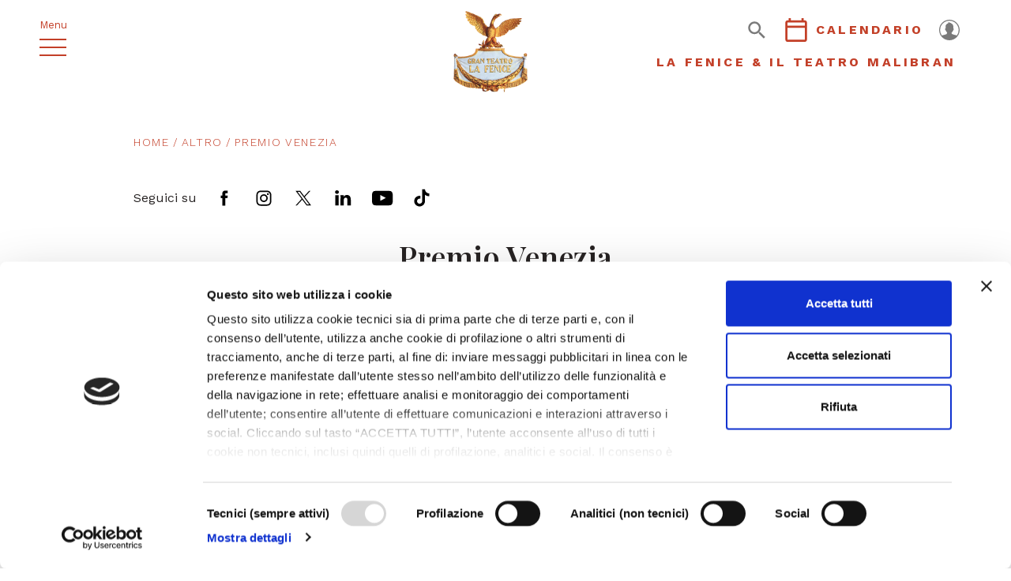

--- FILE ---
content_type: text/html; charset=UTF-8
request_url: https://www.teatrolafenice.it/altro/premio-venezia/
body_size: 9918
content:
<!DOCTYPE html>
<!--[if lt IE 7]><html class="no-js ie ie6 lt-ie9 lt-ie8 lt-ie7 lt-ie10" lang="it-IT"> <![endif]-->
<!--[if IE 7]><html class="no-js ie ie7 lt-ie9 lt-ie8 lt-ie10" lang="it-IT"> <![endif]-->
<!--[if IE 8]><html class="no-js ie ie8 lt-ie9 lt-ie10" lang="it-IT"> <![endif]-->
<!--[if IE 9]><html class="no-js ie ie9 lt-ie10" lang="it-IT"> <![endif]-->
<!--[if gt IE 9]><!--><html class="no-js" lang="it-IT"> <!--<![endif]-->
<head>
	<meta charset="UTF-8" />
	<meta http-equiv="X-UA-Compatible" content="IE=edge">
	<meta http-equiv="Content-Type" content="text/html; charset=UTF-8" />
	<meta name="viewport" content="width=device-width, initial-scale=1.0">
	
	<link rel="shortcut icon" href="https://www.teatrolafenice.it/wp-content/themes/teatro-la-fenice/assets/images/obj/favicon.ico" />

	<link rel="stylesheet" href="https://www.teatrolafenice.it/wp-content/themes/teatro-la-fenice/assets/stylesheets/main.css?v=5" type="text/css" media="screen" />
	<script id="Cookiebot" src="https://consent.cookiebot.com/uc.js" data-cbid="0a969f0a-a139-4fad-a8a5-44bec8ec5806" data-blockingmode="auto" type="text/javascript"></script>

	<script data-cookieconsent="ignore" src="https://www.teatrolafenice.it/wp-content/themes/teatro-la-fenice/assets/javascripts/modernizr.js"></script>

	<link rel="pingback" href="https://www.teatrolafenice.it/xmlrpc.php" />

	
	
	<!-- Google Tag Manager -->
		<script>(function(w,d,s,l,i){w[l]=w[l]||[];w[l].push({'gtm.start':
		new Date().getTime(),event:'gtm.js'});var f=d.getElementsByTagName(s)[0],
		j=d.createElement(s),dl=l!='dataLayer'?'&l='+l:'';j.async=true;j.src=
		'https://www.googletagmanager.com/gtm.js?id='+i+dl;f.parentNode.insertBefore(j,f);
		})(window,document,'script','dataLayer','GTM-N8JCG4H');</script>
		<!-- End Google Tag Manager —>

	<!-- Facebook Pixel Code -->
	<script>
	!function(f,b,e,v,n,t,s)
	{if(f.fbq)return;n=f.fbq=function(){n.callMethod?
	n.callMethod.apply(n,arguments):n.queue.push(arguments)};
	if(!f._fbq)f._fbq=n;n.push=n;n.loaded=!0;n.version='2.0';
	n.queue=[];t=b.createElement(e);t.async=!0;
	t.src=v;s=b.getElementsByTagName(e)[0];
	s.parentNode.insertBefore(t,s)}(window,document,'script',
	'https://connect.facebook.net/en_US/fbevents.js');
	 fbq('init', '2550802651857463');
	fbq('track', 'PageView');
	</script>
	<noscript>
	 <img height="1" width="1"
	src="https://www.facebook.com/tr?id=2550802651857463&ev=PageView
	&noscript=1"/>
	</noscript>
	<!-- End Facebook Pixel Code -->

	<link rel="alternate" hreflang="it" href="https://www.teatrolafenice.it/altro/premio-venezia/" />

<!-- This site is optimized with the Yoast SEO plugin v13.5 - https://yoast.com/wordpress/plugins/seo/ -->
<title>Premio Venezia - Teatro La Fenice di Venezia</title>
<meta name="robots" content="max-snippet:-1, max-image-preview:large, max-video-preview:-1"/>
<link rel="canonical" href="https://www.teatrolafenice.it/altro/premio-venezia/" />
<meta property="og:locale" content="it_IT" />
<meta property="og:type" content="article" />
<meta property="og:title" content="Premio Venezia - Teatro La Fenice di Venezia" />
<meta property="og:description" content="Concorso Pianistico Nazionale rivolto ai giovani pianisti neo-diplomati dei Conservatori d&#039;Italia" />
<meta property="og:url" content="https://www.teatrolafenice.it/altro/premio-venezia/" />
<meta property="og:site_name" content="Teatro La Fenice" />
<meta property="og:image" content="https://www.teatrolafenice.it/wp-content/uploads/2019/03/MAU_2133.Web_.jpg" />
<meta property="og:image:secure_url" content="https://www.teatrolafenice.it/wp-content/uploads/2019/03/MAU_2133.Web_.jpg" />
<meta property="og:image:width" content="1200" />
<meta property="og:image:height" content="800" />
<meta name="twitter:card" content="summary_large_image" />
<meta name="twitter:description" content="Concorso Pianistico Nazionale rivolto ai giovani pianisti neo-diplomati dei Conservatori d&#039;Italia" />
<meta name="twitter:title" content="Premio Venezia - Teatro La Fenice di Venezia" />
<meta name="twitter:image" content="https://www.teatrolafenice.it/wp-content/uploads/2019/03/MAU_2133.Web_.jpg" />
<script type='application/ld+json' class='yoast-schema-graph yoast-schema-graph--main'>{"@context":"https://schema.org","@graph":[{"@type":"WebSite","@id":"https://www.teatrolafenice.it/#website","url":"https://www.teatrolafenice.it/","name":"Teatro La Fenice","inLanguage":"it-IT","description":"Official website","potentialAction":[{"@type":"SearchAction","target":"https://www.teatrolafenice.it/?s={search_term_string}","query-input":"required name=search_term_string"}]},{"@type":"ImageObject","@id":"https://www.teatrolafenice.it/altro/premio-venezia/#primaryimage","inLanguage":"it-IT","url":"https://www.teatrolafenice.it/wp-content/uploads/2019/03/MAU_2133.Web_.jpg","width":1200,"height":800},{"@type":"WebPage","@id":"https://www.teatrolafenice.it/altro/premio-venezia/#webpage","url":"https://www.teatrolafenice.it/altro/premio-venezia/","name":"Premio Venezia - Teatro La Fenice di Venezia","isPartOf":{"@id":"https://www.teatrolafenice.it/#website"},"inLanguage":"it-IT","primaryImageOfPage":{"@id":"https://www.teatrolafenice.it/altro/premio-venezia/#primaryimage"},"datePublished":"2019-03-06T16:53:56+00:00","dateModified":"2025-11-24T08:22:34+00:00","potentialAction":[{"@type":"ReadAction","target":["https://www.teatrolafenice.it/altro/premio-venezia/"]}]}]}</script>
<!-- / Yoast SEO plugin. -->

<link rel='dns-prefetch' href='//s.w.org' />
		<script type="text/javascript">
			window._wpemojiSettings = {"baseUrl":"https:\/\/s.w.org\/images\/core\/emoji\/12.0.0-1\/72x72\/","ext":".png","svgUrl":"https:\/\/s.w.org\/images\/core\/emoji\/12.0.0-1\/svg\/","svgExt":".svg","source":{"concatemoji":"https:\/\/www.teatrolafenice.it\/wp-includes\/js\/wp-emoji-release.min.js"}};
			!function(e,a,t){var r,n,o,i,p=a.createElement("canvas"),s=p.getContext&&p.getContext("2d");function c(e,t){var a=String.fromCharCode;s.clearRect(0,0,p.width,p.height),s.fillText(a.apply(this,e),0,0);var r=p.toDataURL();return s.clearRect(0,0,p.width,p.height),s.fillText(a.apply(this,t),0,0),r===p.toDataURL()}function l(e){if(!s||!s.fillText)return!1;switch(s.textBaseline="top",s.font="600 32px Arial",e){case"flag":return!c([127987,65039,8205,9895,65039],[127987,65039,8203,9895,65039])&&(!c([55356,56826,55356,56819],[55356,56826,8203,55356,56819])&&!c([55356,57332,56128,56423,56128,56418,56128,56421,56128,56430,56128,56423,56128,56447],[55356,57332,8203,56128,56423,8203,56128,56418,8203,56128,56421,8203,56128,56430,8203,56128,56423,8203,56128,56447]));case"emoji":return!c([55357,56424,55356,57342,8205,55358,56605,8205,55357,56424,55356,57340],[55357,56424,55356,57342,8203,55358,56605,8203,55357,56424,55356,57340])}return!1}function d(e){var t=a.createElement("script");t.src=e,t.defer=t.type="text/javascript",a.getElementsByTagName("head")[0].appendChild(t)}for(i=Array("flag","emoji"),t.supports={everything:!0,everythingExceptFlag:!0},o=0;o<i.length;o++)t.supports[i[o]]=l(i[o]),t.supports.everything=t.supports.everything&&t.supports[i[o]],"flag"!==i[o]&&(t.supports.everythingExceptFlag=t.supports.everythingExceptFlag&&t.supports[i[o]]);t.supports.everythingExceptFlag=t.supports.everythingExceptFlag&&!t.supports.flag,t.DOMReady=!1,t.readyCallback=function(){t.DOMReady=!0},t.supports.everything||(n=function(){t.readyCallback()},a.addEventListener?(a.addEventListener("DOMContentLoaded",n,!1),e.addEventListener("load",n,!1)):(e.attachEvent("onload",n),a.attachEvent("onreadystatechange",function(){"complete"===a.readyState&&t.readyCallback()})),(r=t.source||{}).concatemoji?d(r.concatemoji):r.wpemoji&&r.twemoji&&(d(r.twemoji),d(r.wpemoji)))}(window,document,window._wpemojiSettings);
		</script>
		<style type="text/css">
img.wp-smiley,
img.emoji {
	display: inline !important;
	border: none !important;
	box-shadow: none !important;
	height: 1em !important;
	width: 1em !important;
	margin: 0 .07em !important;
	vertical-align: -0.1em !important;
	background: none !important;
	padding: 0 !important;
}
</style>
	<link rel='stylesheet' id='wp-block-library-css'  href='https://www.teatrolafenice.it/wp-includes/css/dist/block-library/style.min.css' type='text/css' media='all' />
<script type='text/javascript' src='https://www.teatrolafenice.it/wp-includes/js/jquery/jquery.js'></script>
<script type='text/javascript' src='https://www.teatrolafenice.it/wp-includes/js/jquery/jquery-migrate.min.js'></script>
<script type='text/javascript' src='https://www.teatrolafenice.it/wp-content/plugins/sitepress-multilingual-cms/res/js/jquery.cookie.js'></script>
<script type='text/javascript'>
/* <![CDATA[ */
var wpml_cookies = {"_icl_current_language":{"value":"it","expires":1,"path":"\/"}};
var wpml_cookies = {"_icl_current_language":{"value":"it","expires":1,"path":"\/"}};
/* ]]> */
</script>
<script type='text/javascript' src='https://www.teatrolafenice.it/wp-content/plugins/sitepress-multilingual-cms/res/js/cookies/language-cookie.js'></script>
<link rel='https://api.w.org/' href='https://www.teatrolafenice.it/wp-json/' />
<link rel="EditURI" type="application/rsd+xml" title="RSD" href="https://www.teatrolafenice.it/xmlrpc.php?rsd" />
<link rel="wlwmanifest" type="application/wlwmanifest+xml" href="https://www.teatrolafenice.it/wp-includes/wlwmanifest.xml" /> 

<link rel='shortlink' href='https://www.teatrolafenice.it/?p=13229' />
<link rel="alternate" type="application/json+oembed" href="https://www.teatrolafenice.it/wp-json/oembed/1.0/embed?url=https%3A%2F%2Fwww.teatrolafenice.it%2Faltro%2Fpremio-venezia%2F" />
<link rel="alternate" type="text/xml+oembed" href="https://www.teatrolafenice.it/wp-json/oembed/1.0/embed?url=https%3A%2F%2Fwww.teatrolafenice.it%2Faltro%2Fpremio-venezia%2F&#038;format=xml" />


</head>

	<body class="page-template page-template-templates page-template-tpl-premio-venezia page-template-templatestpl-premio-venezia-php page page-id-13229 page-child parent-pageid-16357 " data-module="dom-ready">

		<!-- Google Tag Manager (noscript) -->
		<noscript><iframe src="https://www.googletagmanager.com/ns.html?id=GTM-N8JCG4H"
		height="0" width="0" style="display:none;visibility:hidden"></iframe></noscript>
		<!-- End Google Tag Manager (noscript) -->

		
		<div class="sn_site_wrapper">

							<header class="sn_header" data-module="header-utils">
	<div class="sn_header_col _left">
		<div class="sn_menu_toggle">
			<p>Menu</p>
			<span></span>
			<span></span>
			<span></span>
		</div>

		
		<a href="javascript:;" class="sn_search_toggle d-md-none">
			  <span class="sn_sprite _search ">
    <svg viewBox="0 0 80 80"><use xlink:href="https://www.teatrolafenice.it/wp-content/themes/teatro-la-fenice/assets/images/icons.svg#search" /></svg>
  </span>

		</a>

	</div>

	<div class="sn_header_col _center">
		
			<a href="https://www.teatrolafenice.it" title="Teatro La Fenice">
				<img src="https://www.teatrolafenice.it/wp-content/uploads/2019/01/logo.png" alt="Teatro La Fenice" />
			</a>
		
	</div>

	<div class="sn_header_col _right">
		<div class="d-flex align-items-center flex-row-reverse flex-md-row">
						<div class="sn_reserved_area_menu">
				<a href="https://www.teatrolafenice.it/reserved-area/">
					  <span class="sn_sprite _user-profile-icon ">
    <svg viewBox="0 0 80 80"><use xlink:href="https://www.teatrolafenice.it/wp-content/themes/teatro-la-fenice/assets/images/icons.svg#user-profile-icon" /></svg>
  </span>

				</a>
			</div>
			
			<a href="javascript:;" class="sn_search_toggle d-none d-md-block">
				  <span class="sn_sprite _search ">
    <svg viewBox="0 0 80 80"><use xlink:href="https://www.teatrolafenice.it/wp-content/themes/teatro-la-fenice/assets/images/icons.svg#search" /></svg>
  </span>

			</a>

			
								  <a href="https://www.teatrolafenice.it/calendario/" class="btn btn-icon btn-header" target="_self" >
		<div class="_icon_ct">
			<div class="_icon">  <span class="sn_sprite _calendar ">
    <svg viewBox="0 0 80 80"><use xlink:href="https://www.teatrolafenice.it/wp-content/themes/teatro-la-fenice/assets/images/icons.svg#calendar" /></svg>
  </span>
</div> <div class="_icon_ct_label">Calendario</div>
		</div>
	</a>

			

		</div>
					<a href="https://www.teatrolafenice.it/fondazione-teatro-la-fenice/storia/" class="sn_header_right_link d-none d-lg-inline-block text-right">
				LA FENICE & IL TEATRO MALIBRAN
			</a>
		

	</div>

	<div class="sn_header_menu">

		<div class="sn_header_menu_backdrop"></div>

		<div class="sn_header_menu_first">
			<div class="sn_header_menu_first_wr">
				<div class="sn_header_menu_first_in">

					
					<ul class="sn_header_menu_secondary">
											</ul>

					<ul class="sn_header_menu_primary">
													<li class="menu-item menu-item-type-post_type menu-item-object-page menu-item-55936">
								<a href="https://www.teatrolafenice.it/stagione-2025-26/">Stagione 2025/ 26</a>

																		
															</li>
													<li class="__gift menu-item menu-item-type-post_type menu-item-object-post menu-item-58094">
								<a href="https://www.teatrolafenice.it/gift-card-regala-la-fenice-2025-2026/">A Natale regala La Fenice</a>

																			  <span class="sn_sprite _gift ">
    <svg viewBox="0 0 80 80"><use xlink:href="https://www.teatrolafenice.it/wp-content/themes/teatro-la-fenice/assets/images/icons.svg#gift" /></svg>
  </span>

																		
															</li>
													<li class="menu-item menu-item-type-post_type menu-item-object-page menu-item-37399">
								<a href="https://www.teatrolafenice.it/calendario/">Calendario</a>

																		
															</li>
													<li class="menu-item menu-item-type-custom menu-item-object-custom menu-item-17208">
								<a href="https://www.teatrolafenice.it/info-biglietteria-abbigliamento-disabili/">Biglietteria</a>

																		
															</li>
													<li class="menu-item menu-item-type-post_type menu-item-object-page menu-item-55956">
								<a href="https://www.teatrolafenice.it/abbonamenti/">Abbonamenti</a>

																		
															</li>
													<li class="menu-item menu-item-type-post_type menu-item-object-page menu-item-32132">
								<a href="https://www.teatrolafenice.it/come-arrivare-abbigliamento-regole/">Info utili</a>

																		
															</li>
													<li class="menu-item menu-item-type-post_type menu-item-object-page menu-item-46709">
								<a href="https://www.teatrolafenice.it/area-stampa-generale/">Area Stampa</a>

																		
															</li>
													<li class="menu-item menu-item-type-custom menu-item-object-custom menu-item-37407">
								<a href="https://education.teatrolafenice.it/">Fenice Education</a>

																		
															</li>
													<li class="menu-item menu-item-type-custom menu-item-object-custom menu-item-46279">
								<a href="https://www.teatrolafenice.it/archivio-storico/">Archivio storico</a>

																		
															</li>
													<li class="menu-item menu-item-type-post_type menu-item-object-page menu-item-46302">
								<a href="https://www.teatrolafenice.it/fondazione-teatro-la-fenice/visita-la-fenice/">Visita La Fenice</a>

																		
															</li>
													<li class="menu-item menu-item-type-post_type menu-item-object-page current-menu-item page_item page-item-13229 current_page_item menu-item-54567">
								<a href="https://www.teatrolafenice.it/altro/premio-venezia/">Premio Venezia</a>

																		
															</li>
													<li class="menu-item menu-item-type-post_type menu-item-object-page menu-item-53456">
								<a href="https://www.teatrolafenice.it/reserved-area/">Area riservata</a>

																		
															</li>
											</ul>

					<ul class="sn_header_menu_mobile" id="sn_header_menu_mobile">
													<li class="menu-item menu-item-type-post_type menu-item-object-page menu-item-55936">
								<a href="https://www.teatrolafenice.it/stagione-2025-26/">Stagione 2025/ 26
																								</a>

															</li>
													<li class="__gift menu-item menu-item-type-post_type menu-item-object-post menu-item-58094">
								<a href="https://www.teatrolafenice.it/gift-card-regala-la-fenice-2025-2026/">A Natale regala La Fenice
																	  <span class="sn_sprite _gift ">
    <svg viewBox="0 0 80 80"><use xlink:href="https://www.teatrolafenice.it/wp-content/themes/teatro-la-fenice/assets/images/icons.svg#gift" /></svg>
  </span>

																								</a>

															</li>
													<li class="menu-item menu-item-type-post_type menu-item-object-page menu-item-37399">
								<a href="https://www.teatrolafenice.it/calendario/">Calendario
																								</a>

															</li>
													<li class="menu-item menu-item-type-custom menu-item-object-custom menu-item-17208">
								<a href="https://www.teatrolafenice.it/info-biglietteria-abbigliamento-disabili/">Biglietteria
																								</a>

															</li>
													<li class="menu-item menu-item-type-post_type menu-item-object-page menu-item-55956">
								<a href="https://www.teatrolafenice.it/abbonamenti/">Abbonamenti
																								</a>

															</li>
													<li class="menu-item menu-item-type-post_type menu-item-object-page menu-item-32132">
								<a href="https://www.teatrolafenice.it/come-arrivare-abbigliamento-regole/">Info utili
																								</a>

															</li>
													<li class="menu-item menu-item-type-post_type menu-item-object-page menu-item-46709">
								<a href="https://www.teatrolafenice.it/area-stampa-generale/">Area Stampa
																								</a>

															</li>
													<li class="menu-item menu-item-type-custom menu-item-object-custom menu-item-37407">
								<a href="https://education.teatrolafenice.it/">Fenice Education
																								</a>

															</li>
													<li class="menu-item menu-item-type-custom menu-item-object-custom menu-item-46279">
								<a href="https://www.teatrolafenice.it/archivio-storico/">Archivio storico
																								</a>

															</li>
													<li class="menu-item menu-item-type-post_type menu-item-object-page menu-item-46302">
								<a href="https://www.teatrolafenice.it/fondazione-teatro-la-fenice/visita-la-fenice/">Visita La Fenice
																								</a>

															</li>
													<li class="menu-item menu-item-type-post_type menu-item-object-page current-menu-item page_item page-item-13229 current_page_item menu-item-54567">
								<a href="https://www.teatrolafenice.it/altro/premio-venezia/">Premio Venezia
																								</a>

															</li>
													<li class="menu-item menu-item-type-post_type menu-item-object-page menu-item-53456">
								<a href="https://www.teatrolafenice.it/reserved-area/">Area riservata
																								</a>

															</li>
											</ul>

				</div>

				<div class="sn_footer_banners">

											<div class="swiper-container sn_footer_banners_slider"
								data-module="swiper-slider"
								data-module-args="{
									params: {
										slidesPerView: 1,
										effect: 'fade',
										loop: true,
										autoHeight: true,
										autoplay: {
											delay: 3000
										}
									}
								}">
							<div class="swiper-wrapper">
																	<div class="swiper-slide">
										<a href="https://group.intesasanpaolo.com/it/" class="banner" title="Intesa San Paolo" target="_blank" style="background-image: url(https://www.teatrolafenice.it/wp-content/uploads/2020/10/ISP_FullColor.png);"></a>
									</div>
															</div>
						</div>
									</div>
			</div>
		</div>

	</div>

	<div class="sn_header_search">
		<div class="sn_header_search_backdrop"></div>
		<form class="sn_form_search" action="https://www.teatrolafenice.it" method="GET" autocomplete="off">
			<div class="form-group m-0">
				<input type="text" class="form-control" name="s" placeholder="CERCA">
				<button type="submit" class="btn btn-primary">  <span class="sn_sprite _search ">
    <svg viewBox="0 0 80 80"><use xlink:href="https://www.teatrolafenice.it/wp-content/themes/teatro-la-fenice/assets/images/icons.svg#search" /></svg>
  </span>
</button>
			</div>

			<div class="form-group col-12 sn_form_radio">
				<div class="sn_form_radio_in text-center border-0">
					<div class="custom-control custom-radio custom-control-inline">
						<input type="radio" id="all" name="search_filter" class="custom-control-input" value="all" checked="">
						<label class="custom-control-label" for="all">Tutto il sito</label>
					</div>
					<br/>
					<div class="custom-control custom-radio custom-control-inline">
						<input type="radio" id="events" name="search_filter" class="custom-control-input" value="events">
						<label class="custom-control-label" for="events">Eventi</label>
					</div>
					<br/>
					<div class="custom-control custom-radio custom-control-inline">
						<input type="radio" id="libretti" name="search_filter" class="custom-control-input" value="libretti">
						<label class="custom-control-label" for="libretti">Libretti</label>
					</div>
					<br/>
					<div class="custom-control custom-radio custom-control-inline">
						<input type="radio" id="press" name="search_filter" class="custom-control-input" value="press">
						<label class="custom-control-label" for="press">Materiali Stampa</label>
					</div>
					<br/>
					<div class="custom-control custom-radio custom-control-inline">
						<input type="radio" id="historical" name="search_filter" class="custom-control-input" value="historical">
						<label class="custom-control-label" for="historical">Archivio Storico</label>
					</div>

					<div class="invalid-feedback">
		        Questo campo è obbligatorio
		      </div>
				</div>
			</div>

		</form>
	</div>
</header>
			
			
	<section class="sn_intro_text ">
	<div class="container">
		<div class="row">

							<div class="col-12">
					<nav aria-label="breadcrumb" class="sn_breadcrumb">
	<ol class="breadcrumb">
					<li class="breadcrumb-item ">
									<a href="https://www.teatrolafenice.it">
						Home
					</a>
							</li>
					<li class="breadcrumb-item ">
									<a href="https://www.teatrolafenice.it/altro/">
						Altro
					</a>
							</li>
					<li class="breadcrumb-item active">
									Premio Venezia
							</li>
			</ol>
</nav>
				</div>
			
			
							<div class="col-12 sn_comunications_socials">
					<div class="intro_title">Seguici su</div>
					<ul>
																					<li><a class="facebook" href="https://www.facebook.com/teatrolafenice/" target="_blank">  <span class="sn_sprite _facebook ">
    <svg viewBox="0 0 80 80"><use xlink:href="https://www.teatrolafenice.it/wp-content/themes/teatro-la-fenice/assets/images/icons.svg#facebook" /></svg>
  </span>
</a></li>
																												<li><a class="instagram" href="https://www.instagram.com/teatrolafenice/?hl=it" target="_blank">  <span class="sn_sprite _instagram ">
    <svg viewBox="0 0 80 80"><use xlink:href="https://www.teatrolafenice.it/wp-content/themes/teatro-la-fenice/assets/images/icons.svg#instagram" /></svg>
  </span>
</a></li>
																												<li><a class="twitter" href="https://twitter.com/teatrolafenice" target="_blank">  <span class="sn_sprite _twitter ">
    <svg viewBox="0 0 80 80"><use xlink:href="https://www.teatrolafenice.it/wp-content/themes/teatro-la-fenice/assets/images/icons.svg#twitter" /></svg>
  </span>
</a></li>
																												<li><a class="linkedin" href="https://www.linkedin.com/company/teatro-la-fenice/" target="_blank">  <span class="sn_sprite _linkedin ">
    <svg viewBox="0 0 80 80"><use xlink:href="https://www.teatrolafenice.it/wp-content/themes/teatro-la-fenice/assets/images/icons.svg#linkedin" /></svg>
  </span>
</a></li>
																												<li><a class="youtube" href="https://www.youtube.com/c/TeatrolafeniceIt" target="_blank">  <span class="sn_sprite _youtube ">
    <svg viewBox="0 0 80 80"><use xlink:href="https://www.teatrolafenice.it/wp-content/themes/teatro-la-fenice/assets/images/icons.svg#youtube" /></svg>
  </span>
</a></li>
																																									<li><a class="tiktok" href="https://www.tiktok.com/@teatrolafenice?is_from_webapp=1&sender_device=pc" target="_blank">  <span class="sn_sprite _tiktok ">
    <svg viewBox="0 0 80 80"><use xlink:href="https://www.teatrolafenice.it/wp-content/themes/teatro-la-fenice/assets/images/icons.svg#tiktok" /></svg>
  </span>
</a></li>
																		</ul>
				</div>
			
			<div class="col-12 sn_intro_text_content">
				


											<div class="sn_text">

														<h3 style="text-align: center;">Premio Venezia<br />
Concorso Pianistico Nazionale 2025<br />
Quarantunesima Edizione</h3>
<p><strong> </strong></p>
<p style="text-align: center;"><a class="btn btn-primary _bold" href="https://www.teatrolafenice.it/wp-content/uploads/2025/06/PremioVenezia_REGOLAMENTO_2025.pdf" target="_blank" rel="noopener noreferrer">SCARICA REGOLAMENTO 2025</a></p>
<p>La Fenice, 23 novembre 2025<br />
<span style="color: #993300;"><strong>Risultato finale “Concerto dei finalisti”</strong></span></p>
<p>1° classificato Daniele Martinelli<br />
2° classificato Davide Conte<br />
3° classificato Edoardo Riganti Fulginei<br />
4° classificato Maya Oganyan<br />
5° classificato Flavio Domenico Tozzi</p>
<p>&#8212;</p>
<p>La Fenice, 21 novembre 2025<br />
Gli ammessi alla finale “Concerto dei tre finalisti”:</p>
<ul>
<li>Edoardo Riganti Fulginei</li>
<li>Davide Conte</li>
<li>Daniele Martinelli</li>
</ul>
<p>&#8212;</p>
<p>La Fenice, 19 novembre 2025<br />
Gli ammessi alla seconda prova di selezione “Concerto della cinquina dei semifinalisti”:</p>
<ul>
<li>Davide Conte</li>
<li>Daniele Martinelli</li>
<li>Maya Oganyan</li>
<li>Edoardo Riganti Fulginei</li>
<li>Flavio Domenico Tozzi</li>
</ul>
<p>&#8212;-</p>
<p>La Fenice, 18 novembre 2025<br />
Gli ammessi alla seconda prova di selezione “Concerto dei concorrenti”:</p>
<ul>
<li>Daniele Martinelli</li>
<li>Giuseppe Masini</li>
<li>Massimiliano Monopoli</li>
<li>Maya Oganyan</li>
<li>Edoardo Riganti Fulginei</li>
<li>Carmen Sottile</li>
<li>Flavio Domenico Tozzi</li>
<li>Kateryna Ukhatiuk</li>
<li>Massimiliano Vettore</li>
<li>Giulia Zampieri</li>
<li>Gabriele Anglani</li>
<li>Davide Conte</li>
</ul>
<hr />
<p><strong>Teatro La Fenice &#8211; Sale Apollinee<br />
</strong><span style="color: #993300;"><strong>Selezioni (chiuse al pubblico)</strong></span><br />
lunedì 17, martedì 18 novembre 2025</p>
<p><strong>Teatro La Fenice &#8211; Sale Apollinee<br />
</strong><span style="color: #993300;"><strong>Concerto dei concorrenti</strong></span><br />
mercoledì 19 novembre 2025 ore 9.00 e ore 15.00</p>
<p><strong>Teatro La Fenice &#8211; Sala Grande<br />
</strong><span style="color: #993300;"><strong>Concerto della cinquina dei semifinalisti</strong></span><br />
venerdì 21 novembre 2025 ore 15.00</p>
<p><strong>Teatro La Fenice &#8211; Sala Grande<br />
</strong><span style="color: #993300;"><strong>Concerto dei tre finalisti e premiazione</strong></span><br />
sabato 22 novembre 2025 ore 17.00</p>
<div class="page" title="Page 2">
<div class="section">
<div class="layoutArea">
<div class="column">
<hr />
<p><strong>Giuria tecnica:</strong></p>
<ul>
<li>Leonora Armellini</li>
<li>Massimo Contiero</li>
<li>Michele Gamba</li>
<li>Luca Mosca</li>
<li>Lucia Ronchetti</li>
<li>Alberto Spano</li>
</ul>
<p><strong>Giuria popolare:</strong></p>
<ul>
<li>Luigi Benvenuti</li>
<li>Giorgio Cichellero Fracca</li>
<li>Sonia Guetta Finzi</li>
<li>Paolo Zanchi</li>
<li>Walther Mazzetti Gaito</li>
<li>Vilma Partesotti</li>
<li>Carlo Emilio Tortarolo</li>
<li>Lella Torzo</li>
<li>Michela Vanon Alliata</li>
<li>Luigi Vigevano</li>
</ul>
</div>
<hr />
<p><strong>Contatti:</strong><br />
Premio Venezia<br />
Ufficio stampa<br />
Fondazione Teatro La Fenice<br />
tel. 041 786 670  &#8211; 041 786 532<br />
S. Marco 1965  &#8211;  30124 Venezia<br />
e-mail: <a href="/cdn-cgi/l/email-protection#9fefedfaf2f6f0e9faf1fae5f6fedfebfafeebedf0f3fef9faf1f6fcfab1f0edf8"><span class="__cf_email__" data-cfemail="f28280979f9b9d84979c97889b93b286979386809d9e9394979c9b9197dc9d8095">[email&#160;protected]</span></a></p>
<p>&nbsp;</p>
<p>Fondazione Amici della Fenice<br />
<img class="wp-image-13509 alignnone" src="https://www.teatrolafenice.it/wp-content/uploads/2019/03/0.jpg" alt="" width="106" height="106" /></p>
<p style="text-align: left;">Si ringrazia il Conservatorio Benedetto Marcello di Venezia<br />
<img class="wp-image-13507 alignnone" src="https://www.teatrolafenice.it/wp-content/uploads/2019/03/logo_conservatorio-venezia-370x348.gif" alt="" width="93" height="87" srcset="https://www.teatrolafenice.it/wp-content/uploads/2019/03/logo_conservatorio-venezia-370x348.gif 370w, https://www.teatrolafenice.it/wp-content/uploads/2019/03/logo_conservatorio-venezia.gif 400w" sizes="(max-width: 93px) 100vw, 93px" /></p>
</div>
</div>
</div>


													</div>
					
							</div>

		</div>
	</div>
</section>
	<section class="sn_text_content">
	<div class="container">
		<div class="row">
			<div class="col-12  mx-auto">
				
			</div>
		</div>
	</div>
</section>
			<section class="sn_list_download">
	<div class="container">
		<div class="row">
			<div class="col-12 col-md-8 mx-auto">
				<div class="sn_list_download_content">
					
				</div>
				<div class="sn_list_download_links">
									</div>
							</div>
		</div>
	</div>
</section>
		<section class="sn_slider_explore  _spaced ">
		<div class="container">

					<div class="sn_slider_explore_text"><h2>Esplora</h2>
<p>Ti potrebbero interessare..</p>
</div>
		
		<div
			class="sn_slider_explore_ct swiper-container"
			data-module="swiper-slider"
			data-module-args="{
				params: {
					speed: 600,
					slidesPerView: 2,
					spaceBetween: 18,
					navigation: {
						nextEl: '.sn_swiper_controls .sn_swiper_button._next',
						prevEl: '.sn_swiper_controls .sn_swiper_button._prev',
					},
					pagination: {
						el: '.sn_swiper_controls .sn_swiper_pagination',
						type: 'fraction',
					},
					breakpoints: {
						991: {
							slidesPerView: 1
						}
					}
				}
			}">
			<div class="swiper-wrapper">
									<div class="swiper-slide">
						<a href="https://www.teatrolafenice.it/calendario/" class="sn_explore_i" style="background-image: url('https://www.teatrolafenice.it/wp-content/uploads/2019/03/10002777_10000113_calendario-2-1.jpg')">
							<div class="sn_explore_i_in">
								<div class="inner">
																		<div class="title">Calendario</div>									<div class="subtitle">Tutti gli eventi in programma giorno dopo giorno</div>								</div>
							</div>
						</a>
					</div>
									<div class="swiper-slide">
						<a href="https://www.teatrolafenice.it/info-e-contatti/" class="sn_explore_i" style="background-image: url('https://www.teatrolafenice.it/wp-content/uploads/2019/02/72-Orologio.jpg')">
							<div class="sn_explore_i_in">
								<div class="inner">
																		<div class="title">Info e contatti</div>									<div class="subtitle">Come arrivare a Teatro, contatti e informazioni utili per prepararti alla tua visita</div>								</div>
							</div>
						</a>
					</div>
							</div>

			<div class="sn_swiper_controls">
				<div class="sn_swiper_controls_in">

					<div class="sn_swiper_pagination"></div>

					<div class="sn_swiper_button _prev">  <span class="sn_sprite _arrow-left ">
    <svg viewBox="0 0 80 80"><use xlink:href="https://www.teatrolafenice.it/wp-content/themes/teatro-la-fenice/assets/images/icons.svg#arrow-left" /></svg>
  </span>
</div>
					<div class="sn_swiper_button _next">  <span class="sn_sprite _arrow-right ">
    <svg viewBox="0 0 80 80"><use xlink:href="https://www.teatrolafenice.it/wp-content/themes/teatro-la-fenice/assets/images/icons.svg#arrow-right" /></svg>
  </span>
</div>

				</div>
			</div>
		</div>

	</div>
</section>


							<footer class="sn_footer ">

	<div class="swiper-container sn_footer_menu_top"
			data-module="swiper-slider"
			data-module-args="{
				params: {
					slidesPerView: 3,
					simulateTouch: true,
					breakpoints: {
						991: {
							slidesPerView: 'auto'
						}
					}
      	}
			}">
		<div class="swiper-wrapper">
							<div class="swiper-slide">
								  		<a href="https://www.teatrolafenice.it/area-stampa-generale/" target="">Area Stampa</a>
									</div>
							<div class="swiper-slide">
								  		<a href="https://www.teatrolafenice.it/la-fenice-card/" target="">La Fenice Card</a>
									</div>
							<div class="swiper-slide">
								  		<a href="https://www.teatrolafenice.it/dona-alla-fenice/" target="">Dona alla Fenice</a>
									</div>
					</div>
	</div>
	<div class="container sn_footer_wr">
		<div class="row">
			<div class="col-lg-4 col-xl-5 d-flex flex-column justify-content-between">
				<ul class="sn_footer_menu_left">
															  <li class="_simple menu-item menu-item-type-post_type menu-item-object-page menu-item-39863"><a href="https://www.teatrolafenice.it/area-stampa-generale/">Area Stampa</a></li>
										  <li class="_simple menu-item menu-item-type-post_type menu-item-object-page menu-item-31659"><a href="https://www.teatrolafenice.it/info-biglietteria-abbigliamento-disabili/">La biglietteria</a></li>
										  <li class="_simple menu-item menu-item-type-custom menu-item-object-custom menu-item-52411"><a href="https://education.teatrolafenice.it/">Fenice education</a></li>
										  <li class="_simple menu-item menu-item-type-custom menu-item-object-custom menu-item-40866"><a href="https://www.teatrolafenice.it/fondazione-teatro-la-fenice/visita-la-fenice/">Visita La Fenice</a></li>
										  <li class="_simple menu-item menu-item-type-post_type menu-item-object-page menu-item-44823"><a href="https://www.teatrolafenice.it/newsletter/">Iscriviti alla newsletter</a></li>
									</ul>

				<ul class="sn_footer_socials d-none d-lg-block mt-0">
																		<li><a href="https://www.facebook.com/teatrolafenice/" target="_blank">  <span class="sn_sprite _facebook ">
    <svg viewBox="0 0 80 80"><use xlink:href="https://www.teatrolafenice.it/wp-content/themes/teatro-la-fenice/assets/images/icons.svg#facebook" /></svg>
  </span>
</a></li>
																								<li><a href="https://www.instagram.com/teatrolafenice/?hl=it" target="_blank">  <span class="sn_sprite _instagram ">
    <svg viewBox="0 0 80 80"><use xlink:href="https://www.teatrolafenice.it/wp-content/themes/teatro-la-fenice/assets/images/icons.svg#instagram" /></svg>
  </span>
</a></li>
																								<li><a href="https://twitter.com/teatrolafenice" target="_blank">  <span class="sn_sprite _twitter ">
    <svg viewBox="0 0 80 80"><use xlink:href="https://www.teatrolafenice.it/wp-content/themes/teatro-la-fenice/assets/images/icons.svg#twitter" /></svg>
  </span>
</a></li>
																								<li><a href="https://www.linkedin.com/company/teatro-la-fenice/" target="_blank">  <span class="sn_sprite _linkedin ">
    <svg viewBox="0 0 80 80"><use xlink:href="https://www.teatrolafenice.it/wp-content/themes/teatro-la-fenice/assets/images/icons.svg#linkedin" /></svg>
  </span>
</a></li>
																								<li><a href="https://www.youtube.com/c/TeatrolafeniceIt" target="_blank">  <span class="sn_sprite _youtube ">
    <svg viewBox="0 0 80 80"><use xlink:href="https://www.teatrolafenice.it/wp-content/themes/teatro-la-fenice/assets/images/icons.svg#youtube" /></svg>
  </span>
</a></li>
																								<li><a href="https://www.tripadvisor.it/Attraction_Review-g187870-d207094-Reviews-Teatro_La_Fenice-Venice_Veneto.html" target="_blank">  <span class="sn_sprite _tripadvisor ">
    <svg viewBox="0 0 80 80"><use xlink:href="https://www.teatrolafenice.it/wp-content/themes/teatro-la-fenice/assets/images/icons.svg#tripadvisor" /></svg>
  </span>
</a></li>
																								<li><a href="https://www.tiktok.com/@teatrolafenice?is_from_webapp=1&sender_device=pc" target="_blank">  <span class="sn_sprite _tiktok ">
    <svg viewBox="0 0 80 80"><use xlink:href="https://www.teatrolafenice.it/wp-content/themes/teatro-la-fenice/assets/images/icons.svg#tiktok" /></svg>
  </span>
</a></li>
															</ul>
			</div>
			<div class="col-lg-8 col-xl-7">

				<ul class="sn_footer_menu_right" id="sn_footer_menu_right">
											<li>
							<a href="https://www.teatrolafenice.it/fondazione-teatro-la-fenice/">Fondazione Teatro La Fenice</a>
							<div class="toggle collapsed" data-toggle="collapse" data-target="#sn_footer_menu_right_collapse_1">
								  <span class="sn_sprite _angle-down ">
    <svg viewBox="0 0 80 80"><use xlink:href="https://www.teatrolafenice.it/wp-content/themes/teatro-la-fenice/assets/images/icons.svg#angle-down" /></svg>
  </span>

							</div>
															<ul id="sn_footer_menu_right_collapse_1" class="collapse" data-parent=".sn_footer_menu_right">
																			<li><a href="https://www.teatrolafenice.it/fondazione-teatro-la-fenice/chi-siamo/">Chi siamo</a></li>
																			<li><a href="https://www.teatrolafenice.it/fondazione-teatro-la-fenice/storia/">La Fenice & il Teatro Malibran</a></li>
																			<li><a href="https://www.teatrolafenice.it/fondazione-teatro-la-fenice/storia-coro-e-orchestra/">Storia del Coro e Orchestra</a></li>
																			<li><a href="https://www.teatrolafenice.it/la-fenice-istituzioni-venezia/">La Fenice e le Istituzioni di Venezia</a></li>
																			<li><a href="https://www.teatrolafenice.it/info-biglietteria-abbigliamento-disabili/">La biglietteria</a></li>
																			<li><a href="https://www.teatrolafenice.it/abbonamenti/">Abbonamenti</a></li>
																			<li><a href="https://www.teatrolafenice.it/come-arrivare-abbigliamento-regole/">Preparati per il Teatro</a></li>
																			<li><a href="https://www.teatrolafenice.it/area-stampa-generale/">Area Stampa</a></li>
																			<li><a href="https://www.teatrolafenice.it/libretti/">Libretti</a></li>
																			<li><a href="https://www.teatrolafenice.it/la-fenice-online/">La Fenice online</a></li>
																			<li><a href="https://www.teatrolafenice.it/archivio-storico/">Archivio Storico</a></li>
																			<li><a href="https://www.teatrolafenice.it/media-e-social-partner/">Media Partner e Social</a></li>
																			<li><a href="https://education.teatrolafenice.it/">Fenice Education</a></li>
																			<li><a href="https://www.teatrolafenice.it/la-fenice-per-i-giovani/">La Fenice per i giovani</a></li>
																	</ul>
													</li>
											<li>
							<a href="https://www.teatrolafenice.it/fondazione-teatro-la-fenice/visita-la-fenice/">Visita La Fenice</a>
							<div class="toggle collapsed" data-toggle="collapse" data-target="#sn_footer_menu_right_collapse_2">
								  <span class="sn_sprite _angle-down ">
    <svg viewBox="0 0 80 80"><use xlink:href="https://www.teatrolafenice.it/wp-content/themes/teatro-la-fenice/assets/images/icons.svg#angle-down" /></svg>
  </span>

							</div>
															<ul id="sn_footer_menu_right_collapse_2" class="collapse" data-parent=".sn_footer_menu_right">
																			<li><a href="https://festfenice.com/orari">Orari visite</a></li>
																			<li><a href="https://www.teatrolafenice.it/il-bookshop-del-teatro-la-fenice/">Il bookshop</a></li>
																			<li><a href="https://www.teatrolafenice.it/la-fenice-app/">La Fenice App</a></li>
																			<li><a href="https://www.teatrolafenice.it/la-fenice-card/">La Fenice Card</a></li>
																	</ul>
													</li>
					
											<li>
							<a href="https://www.teatrolafenice.it/amministrazione-trasparente/">Amministrazione trasparente</a>
							<div class="toggle collapsed" data-toggle="collapse" data-target="#sn_footer_menu_right_sec_collapse_1">
								  <span class="sn_sprite _angle-down ">
    <svg viewBox="0 0 80 80"><use xlink:href="https://www.teatrolafenice.it/wp-content/themes/teatro-la-fenice/assets/images/icons.svg#angle-down" /></svg>
  </span>

							</div>
															<ul id="sn_footer_menu_right_sec_collapse_1" class="collapse" data-parent=".sn_footer_menu_right">
																			<li><a href="https://www.teatrolafenice.it/fondazione-teatro-la-fenice/chi-siamo/mecenati/">Fondatori, Mecenati, Partner, Collaborazioni</a></li>
																			<li><a href="https://artbonus.gov.it/116-16-fondazione-teatro-la-fenice-di-venezia.html">Art Bonus</a></li>
																			<li><a href="https://www.teatrolafenice.it/cartadellacultura-cartadelmerito-cartadeldocente/">Bonus Cultura</a></li>
																			<li><a href="https://www.teatrolafenice.it/amministrazione-trasparente/bandi-di-gara-e-contratti/">Bandi di gara</a></li>
																			<li><a href="https://www.teatrolafenice.it/amministrazione-trasparente/fornitori/">Fornitori e Professionisti</a></li>
																			<li><a href="https://www.teatrolafenice.it/fondazione-teatro-la-fenice/lavora-con-noi/">Lavora con noi</a></li>
																			<li><a href="https://www.teatrolafenice.it/info-e-contatti/">Contatti</a></li>
																			<li><a href="https://www.teatrolafenice.it/newsletter/">Newsletter</a></li>
																	</ul>
													</li>
					
									</ul>
			</div>
		</div>
	</div>



	<div class="sn_footer_banners">
		<div class="container">
			<div class="row">

				<div class="col-12 logos">
											<a href="https://www.beniculturali.it/" target="_blank" title="MiC">
							<img src="https://www.teatrolafenice.it/wp-content/uploads/2023/10/Ministero-Cultura-MIC_quadr-e1696945105438.png" alt=""/>
						</a>
											<a href="http://www.regione.veneto.it/" target="_blank" title="Regione del Veneto">
							<img src="https://www.teatrolafenice.it/wp-content/uploads/2022/11/veneto_regione.png" alt=""/>
						</a>
											<a href="https://www.comune.venezia.it/" target="_blank" title="Città di Venezia">
							<img src="https://www.teatrolafenice.it/wp-content/uploads/2022/11/citta-di-venezia.png" alt=""/>
						</a>
					
											<a href="https://www.anfols.it/" target="_blank" title="Anfols" class="">
							<img src="https://www.teatrolafenice.it/wp-content/uploads/2022/11/cropped-Logo-Anfols-1.png" alt=""/>
						</a>
											<a href="https://www.fondazionedivenezia.org/" target="_blank" title="Fondazione venezia" class="">
							<img src="https://www.teatrolafenice.it/wp-content/uploads/2022/11/FondazioneVenezia-1.png" alt=""/>
						</a>
											<a href="https://group.intesasanpaolo.com/it/" target="_blank" title="Intesa San Paolo" class="">
							<img src="https://www.teatrolafenice.it/wp-content/uploads/2022/11/ISP_FullColor.png" alt=""/>
						</a>
									</div>
			</div>


		
			<div class="row">
				<div class="col-12 d-lg-none">
					<ul class="sn_footer_socials">
																					<li><a href="https://www.facebook.com/teatrolafenice/" target="_blank">  <span class="sn_sprite _facebook ">
    <svg viewBox="0 0 80 80"><use xlink:href="https://www.teatrolafenice.it/wp-content/themes/teatro-la-fenice/assets/images/icons.svg#facebook" /></svg>
  </span>
</a></li>
																												<li><a href="https://www.instagram.com/teatrolafenice/?hl=it" target="_blank">  <span class="sn_sprite _instagram ">
    <svg viewBox="0 0 80 80"><use xlink:href="https://www.teatrolafenice.it/wp-content/themes/teatro-la-fenice/assets/images/icons.svg#instagram" /></svg>
  </span>
</a></li>
																												<li><a href="https://twitter.com/teatrolafenice" target="_blank">  <span class="sn_sprite _twitter ">
    <svg viewBox="0 0 80 80"><use xlink:href="https://www.teatrolafenice.it/wp-content/themes/teatro-la-fenice/assets/images/icons.svg#twitter" /></svg>
  </span>
</a></li>
																												<li><a href="https://www.linkedin.com/company/teatro-la-fenice/" target="_blank">  <span class="sn_sprite _linkedin ">
    <svg viewBox="0 0 80 80"><use xlink:href="https://www.teatrolafenice.it/wp-content/themes/teatro-la-fenice/assets/images/icons.svg#linkedin" /></svg>
  </span>
</a></li>
																												<li><a href="https://www.youtube.com/c/TeatrolafeniceIt" target="_blank">  <span class="sn_sprite _youtube ">
    <svg viewBox="0 0 80 80"><use xlink:href="https://www.teatrolafenice.it/wp-content/themes/teatro-la-fenice/assets/images/icons.svg#youtube" /></svg>
  </span>
</a></li>
																												<li><a href="https://www.tripadvisor.it/Attraction_Review-g187870-d207094-Reviews-Teatro_La_Fenice-Venice_Veneto.html" target="_blank">  <span class="sn_sprite _tripadvisor ">
    <svg viewBox="0 0 80 80"><use xlink:href="https://www.teatrolafenice.it/wp-content/themes/teatro-la-fenice/assets/images/icons.svg#tripadvisor" /></svg>
  </span>
</a></li>
																												<li><a href="https://www.tiktok.com/@teatrolafenice?is_from_webapp=1&sender_device=pc" target="_blank">  <span class="sn_sprite _tiktok ">
    <svg viewBox="0 0 80 80"><use xlink:href="https://www.teatrolafenice.it/wp-content/themes/teatro-la-fenice/assets/images/icons.svg#tiktok" /></svg>
  </span>
</a></li>
																		</ul>
				</div>

			</div>
		</div>
	</div>

	
	<div class="sn_footer_copyright">
		<div class="container">
			<div class="row">
				<div class="col-12">
					<div class="sn_footer_copyright_in">
						<p><strong>© 2019 &#8211; Fondazione Teatro La Fenice</strong> &#8211; P.IVA 00187480272 &#8211; Tutti i diritti riservati &#8211; Campo San Fantin 1965, San Marco &#8211; 30124 Venezia</p>


						<ul class="sn_footer_menu_bottom">
															<li><a href="https://www.teatrolafenice.it/privacy-policy/" target="">Privacy Policy</a></li>
															<li><a href="https://www.teatrolafenice.it/cookie-policy/" target="">Cookie Policy</a></li>
															<li><a href="https://www.teatrolafenice.it/fondazione-teatro-la-fenice/lavora-con-noi/" target="">Lavora con noi</a></li>
														<li><a href="javascript:;" data-toggle="modal" data-target="#credits_modal">Credits</a></li>
						</ul>
					</div>
				</div>
			</div>
		</div>
	</div>
</footer>

<div class="sn_modal _credits modal fade" tabindex="-1" id="credits_modal">
	<div class="modal-dialog">
		<div class="modal-content">
			<div class="modal-header">
				<h5 class="modal-title sn_modal_title">
					<div>Powered by</div>
				</h5>
				<a href="javascript:;" data-dismiss="modal" class="sn_modal_close">
					  <span class="sn_sprite _cross ">
    <svg viewBox="0 0 80 80"><use xlink:href="https://www.teatrolafenice.it/wp-content/themes/teatro-la-fenice/assets/images/icons.svg#cross" /></svg>
  </span>

				</a>
			</div>
			<div class="sn_modal_body modal-body">
				<div class="sn_modal_body_in">
					<a href="https://www.seisnet.it/" target="_blank" title="SEISNET srl">
						<img src="/wp-content/themes/teatro-la-fenice/assets/images/obj/seisnet.svg" alt="" />
					</a>
					<a href="http://www.efesto.studio" target="_blank" title="EFESTO">
						<img src="/wp-content/themes/teatro-la-fenice/assets/images/obj/efesto.svg" alt="" />
					</a>
				</div>
			</div>
		</div>
	</div>
</div>


			
							<div class="sn_modal modal fade" id="sn_modal_share" tabindex="-1">
					<div class="modal-dialog">
						<div class="modal-content">
							<div class="modal-header">
								<h5 class="modal-title sn_modal_title">Condividi</h5>
								<a href="javascript:;" data-dismiss="modal" class="sn_modal_close">
									  <span class="sn_sprite _cross ">
    <svg viewBox="0 0 80 80"><use xlink:href="https://www.teatrolafenice.it/wp-content/themes/teatro-la-fenice/assets/images/icons.svg#cross" /></svg>
  </span>

								</a>
							</div>
							<div class="sn_modal_body modal-body text-center">

								<div class="addthis_inline_share_toolbox"></div>

							</div>
						</div>
					</div>
				</div>
			
		</div>

		<script data-cfasync="false" src="/cdn-cgi/scripts/5c5dd728/cloudflare-static/email-decode.min.js"></script><script type='text/javascript' src='https://www.teatrolafenice.it/wp-includes/js/wp-embed.min.js'></script>

		<script data-cookieconsent="ignore" src="https://www.teatrolafenice.it/wp-content/themes/teatro-la-fenice/assets/javascripts/shared.js"></script>
		<script data-cookieconsent="ignore" src="https://www.teatrolafenice.it/wp-content/themes/teatro-la-fenice/assets/javascripts/main.js?v=2"></script>


		<!-- Go to www.addthis.com/dashboard to customize your tools -->
		
	<script defer src="https://static.cloudflareinsights.com/beacon.min.js/vcd15cbe7772f49c399c6a5babf22c1241717689176015" integrity="sha512-ZpsOmlRQV6y907TI0dKBHq9Md29nnaEIPlkf84rnaERnq6zvWvPUqr2ft8M1aS28oN72PdrCzSjY4U6VaAw1EQ==" data-cf-beacon='{"version":"2024.11.0","token":"3a548fcf7d134db3b84581abf8d0c448","r":1,"server_timing":{"name":{"cfCacheStatus":true,"cfEdge":true,"cfExtPri":true,"cfL4":true,"cfOrigin":true,"cfSpeedBrain":true},"location_startswith":null}}' crossorigin="anonymous"></script>
</body>
</html>

<!--
Performance optimized by W3 Total Cache. Learn more: https://www.boldgrid.com/w3-total-cache/

Page Caching using Disk: Enhanced 
Database Caching 1360/1385 queries in 0,644 seconds using Disk

Served from: www.teatrolafenice.it @ 2025-12-23 14:40:49 by W3 Total Cache
-->

--- FILE ---
content_type: text/css
request_url: https://www.teatrolafenice.it/wp-content/themes/teatro-la-fenice/assets/stylesheets/main.css?v=5
body_size: 105270
content:
@charset "UTF-8";@import "https://fonts.googleapis.com/css?family=Playfair+Display:600|Work+Sans:300,400,500,600,700";
/*!
 * Bootstrap v4.1.3 (https://getbootstrap.com/)
 * Copyright 2011-2018 The Bootstrap Authors
 * Copyright 2011-2018 Twitter, Inc.
 * Licensed under MIT (https://github.com/twbs/bootstrap/blob/master/LICENSE)
 */*,:after,:before{box-sizing:border-box}html{font-family:sans-serif;line-height:1.15;-webkit-text-size-adjust:100%;-ms-text-size-adjust:100%;-webkit-tap-highlight-color:transparent}@-ms-viewport{width:device-width}article,aside,figcaption,figure,footer,header,hgroup,main,nav,section{display:block}body{margin:0;font-family:Work Sans,sans-serif;font-size:1rem;font-weight:400;line-height:1.5;color:#272323;text-align:left;background-color:#fff}[tabindex="-1"]:focus{outline:0!important}hr{box-sizing:content-box;height:0;overflow:visible}.sn_image_title_in h1,.sn_image_title_in h2,.sn_image_title_in h3,.sn_image_title_in h4,.sn_links_split_wr .content h1,.sn_links_split_wr .content h2,.sn_links_split_wr .content h3,.sn_links_split_wr .content h4,h1,h2,h3,h4,h5,h6{margin-top:0;margin-bottom:.5rem}p{margin-top:0;margin-bottom:1rem}abbr[data-original-title],abbr[title]{text-decoration:underline;text-decoration:underline dotted;cursor:help;border-bottom:0}address{font-style:normal;line-height:inherit}address,dl,ol,ul{margin-bottom:1rem}dl,ol,ul{margin-top:0}ol ol,ol ul,ul ol,ul ul{margin-bottom:0}dt{font-weight:700}dd{margin-bottom:.5rem;margin-left:0}blockquote{margin:0 0 1rem}dfn{font-style:italic}b,strong{font-weight:bolder}small{font-size:80%}sub,sup{position:relative;font-size:75%;line-height:0;vertical-align:baseline}sub{bottom:-.25em}sup{top:-.5em}a{color:#ecc76b;text-decoration:none;background-color:transparent;-webkit-text-decoration-skip:objects}a:hover{color:#c33f28;text-decoration:none}a:not([href]):not([tabindex]),a:not([href]):not([tabindex]):focus,a:not([href]):not([tabindex]):hover{color:inherit;text-decoration:none}a:not([href]):not([tabindex]):focus{outline:0}code,kbd,pre,samp{font-family:SFMono-Regular,Menlo,Monaco,Consolas,Liberation Mono,Courier New,monospace;font-size:1em}pre{margin-top:0;margin-bottom:1rem;overflow:auto;-ms-overflow-style:scrollbar}figure{margin:0 0 1rem}img{border-style:none}img,svg{vertical-align:middle}svg{overflow:hidden}table{border-collapse:collapse}caption{padding-top:.75rem;padding-bottom:.75rem;color:#b7b7b7;text-align:left;caption-side:bottom}th{text-align:inherit}label{display:inline-block;margin-bottom:.5rem}button{border-radius:0}button:focus{outline:1px dotted;outline:5px auto -webkit-focus-ring-color}button,input,optgroup,select,textarea{margin:0;font-family:inherit;font-size:inherit;line-height:inherit}button,input{overflow:visible}button,select{text-transform:none}[type=reset],[type=submit],button,html [type=button]{-webkit-appearance:button}[type=button]::-moz-focus-inner,[type=reset]::-moz-focus-inner,[type=submit]::-moz-focus-inner,button::-moz-focus-inner{padding:0;border-style:none}input[type=checkbox],input[type=radio]{box-sizing:border-box;padding:0}input[type=date],input[type=datetime-local],input[type=month],input[type=time]{-webkit-appearance:listbox}textarea{overflow:auto;resize:vertical}fieldset{min-width:0;padding:0;margin:0;border:0}legend{display:block;width:100%;max-width:100%;padding:0;margin-bottom:.5rem;font-size:1.5rem;line-height:inherit;color:inherit;white-space:normal}progress{vertical-align:baseline}[type=number]::-webkit-inner-spin-button,[type=number]::-webkit-outer-spin-button{height:auto}[type=search]{outline-offset:-2px;-webkit-appearance:none}[type=search]::-webkit-search-cancel-button,[type=search]::-webkit-search-decoration{-webkit-appearance:none}::-webkit-file-upload-button{font:inherit;-webkit-appearance:button}output{display:inline-block}summary{display:list-item;cursor:pointer}template{display:none}[hidden]{display:none!important}.h1,.h2,.h3,.h4,.h5,.h6,.sn_history_affix_i_sw .swiper-slide .content .sn_image_title_in h2,.sn_history_affix_i_sw .swiper-slide .content h1,.sn_history_affix_i_sw .swiper-slide .content h3,.sn_history_affix_i_sw .swiper-slide .content h4,.sn_history_affix_i_sw .swiper-slide .content h5,.sn_history_affix_i_sw .swiper-slide .content h6,.sn_history_affix_i_sw .swiper-slide .sn_links_split_wr .content h2,.sn_image_title_in .sn_history_affix_i_sw .swiper-slide .content h2,.sn_image_title_in h1,.sn_image_title_in h2,.sn_image_title_in h3,.sn_image_title_in h4,.sn_links_split_wr .content h1,.sn_links_split_wr .content h2,.sn_links_split_wr .content h3,.sn_links_split_wr .content h4,.sn_links_split_wr .sn_history_affix_i_sw .swiper-slide .content h2,h1,h2,h3,h4,h5,h6{margin-bottom:.5rem;font-family:inherit;font-weight:500;line-height:1.2;color:inherit}.h1,.sn_image_title_in h1,.sn_image_title_in h2,.sn_image_title_in h3,.sn_image_title_in h4,.sn_links_split_wr .content h1,.sn_links_split_wr .content h2,.sn_links_split_wr .content h3,.sn_links_split_wr .content h4,h1{font-size:2.75rem}.h2,.sn_history_affix_i_sw .swiper-slide .content .sn_image_title_in h2,.sn_history_affix_i_sw .swiper-slide .content h1,.sn_history_affix_i_sw .swiper-slide .content h3,.sn_history_affix_i_sw .swiper-slide .content h4,.sn_history_affix_i_sw .swiper-slide .content h5,.sn_history_affix_i_sw .swiper-slide .content h6,.sn_history_affix_i_sw .swiper-slide .sn_links_split_wr .content h2,.sn_image_title_in .sn_history_affix_i_sw .swiper-slide .content h2,.sn_links_split_wr .sn_history_affix_i_sw .swiper-slide .content h2,h2{font-size:2.375rem}.h3,h3{font-size:1.75rem}.h4,h4{font-size:1.5rem}.h5,h5{font-size:1.25rem}.h6,h6{font-size:1rem}.lead{font-size:1.25rem;font-weight:300}.display-1{font-size:6rem}.display-1,.display-2{font-weight:300;line-height:1.2}.display-2{font-size:5.5rem}.display-3{font-size:4.5rem}.display-3,.display-4{font-weight:300;line-height:1.2}.display-4{font-size:3.5rem}hr{margin-top:1rem;margin-bottom:1rem;border:0;border-top:1px solid rgba(0,0,0,.1)}.small,small{font-size:80%;font-weight:400}.mark,mark{padding:.2em;background-color:#fcf8e3}.list-inline,.list-unstyled{padding-left:0;list-style:none}.list-inline-item{display:inline-block}.list-inline-item:not(:last-child){margin-right:.5rem}.initialism{font-size:90%;text-transform:uppercase}.blockquote{margin-bottom:1rem;font-size:1.25rem}.blockquote-footer{display:block;font-size:80%;color:#b7b7b7}.blockquote-footer:before{content:"\2014 \00A0"}.img-fluid,.img-thumbnail,.sn_block_images_link_items_i img,.sn_footer_banners .logos a img,.sn_image_text_img img,.sn_modal_body_in figure img,.sn_modal_body_in img{max-width:100%;height:auto}.img-thumbnail{padding:.25rem;background-color:#fff;border:1px solid #dee2e6;border-radius:2px}.figure{display:inline-block}.figure-img{margin-bottom:.5rem;line-height:1}.figure-caption{font-size:90%;color:#b7b7b7}code{font-size:87.5%;color:#e83e8c;word-break:break-word}a>code{color:inherit}kbd{padding:.2rem .4rem;font-size:87.5%;color:#fff;background-color:#272323;border-radius:.2rem}kbd kbd{padding:0;font-size:100%;font-weight:700}pre{display:block;font-size:87.5%;color:#272323}pre code{font-size:inherit;color:inherit;word-break:normal}.pre-scrollable{max-height:340px;overflow-y:scroll}.container{width:100%;padding-right:9px;padding-left:9px;margin-right:auto;margin-left:auto}@media (min-width:576px){.container{max-width:540px}}@media (min-width:768px){.container{max-width:720px}}@media (min-width:992px){.container{max-width:960px}}@media (min-width:1300px){.container{max-width:1298px}}.container-fluid{width:100%;padding-right:9px;padding-left:9px;margin-right:auto;margin-left:auto}.row{display:-ms-flexbox;display:flex;-ms-flex-wrap:wrap;flex-wrap:wrap;margin-right:-9px;margin-left:-9px}.no-gutters{margin-right:0;margin-left:0}.no-gutters>.col,.no-gutters>[class*=col-]{padding-right:0;padding-left:0}.col,.col-1,.col-2,.col-3,.col-4,.col-5,.col-6,.col-7,.col-8,.col-9,.col-10,.col-11,.col-12,.col-auto,.col-lg,.col-lg-1,.col-lg-2,.col-lg-3,.col-lg-4,.col-lg-5,.col-lg-6,.col-lg-7,.col-lg-8,.col-lg-9,.col-lg-10,.col-lg-11,.col-lg-12,.col-lg-auto,.col-md,.col-md-1,.col-md-2,.col-md-3,.col-md-4,.col-md-5,.col-md-6,.col-md-7,.col-md-8,.col-md-9,.col-md-10,.col-md-11,.col-md-12,.col-md-auto,.col-sm,.col-sm-1,.col-sm-2,.col-sm-3,.col-sm-4,.col-sm-5,.col-sm-6,.col-sm-7,.col-sm-8,.col-sm-9,.col-sm-10,.col-sm-11,.col-sm-12,.col-sm-auto,.col-xl,.col-xl-1,.col-xl-2,.col-xl-3,.col-xl-4,.col-xl-5,.col-xl-6,.col-xl-7,.col-xl-8,.col-xl-9,.col-xl-10,.col-xl-11,.col-xl-12,.col-xl-auto,.sn_image_text._reverse .sn_image_text_tx{position:relative;width:100%;min-height:1px;padding-right:9px;padding-left:9px}.col{-ms-flex-preferred-size:0;flex-basis:0;-ms-flex-positive:1;flex-grow:1;max-width:100%}.col-auto{-ms-flex:0 0 auto;flex:0 0 auto;width:auto;max-width:none}.col-1{-ms-flex:0 0 8.33333%;flex:0 0 8.33333%;max-width:8.33333%}.col-2{-ms-flex:0 0 16.66667%;flex:0 0 16.66667%;max-width:16.66667%}.col-3{-ms-flex:0 0 25%;flex:0 0 25%;max-width:25%}.col-4{-ms-flex:0 0 33.33333%;flex:0 0 33.33333%;max-width:33.33333%}.col-5{-ms-flex:0 0 41.66667%;flex:0 0 41.66667%;max-width:41.66667%}.col-6{-ms-flex:0 0 50%;flex:0 0 50%;max-width:50%}.col-7{-ms-flex:0 0 58.33333%;flex:0 0 58.33333%;max-width:58.33333%}.col-8{-ms-flex:0 0 66.66667%;flex:0 0 66.66667%;max-width:66.66667%}.col-9{-ms-flex:0 0 75%;flex:0 0 75%;max-width:75%}.col-10{-ms-flex:0 0 83.33333%;flex:0 0 83.33333%;max-width:83.33333%}.col-11{-ms-flex:0 0 91.66667%;flex:0 0 91.66667%;max-width:91.66667%}.col-12{-ms-flex:0 0 100%;flex:0 0 100%;max-width:100%}.order-first{-ms-flex-order:-1;order:-1}.order-last{-ms-flex-order:13;order:13}.order-0{-ms-flex-order:0;order:0}.order-1{-ms-flex-order:1;order:1}.order-2{-ms-flex-order:2;order:2}.order-3{-ms-flex-order:3;order:3}.order-4{-ms-flex-order:4;order:4}.order-5{-ms-flex-order:5;order:5}.order-6{-ms-flex-order:6;order:6}.order-7{-ms-flex-order:7;order:7}.order-8{-ms-flex-order:8;order:8}.order-9{-ms-flex-order:9;order:9}.order-10{-ms-flex-order:10;order:10}.order-11{-ms-flex-order:11;order:11}.order-12{-ms-flex-order:12;order:12}.offset-1{margin-left:8.33333%}.offset-2{margin-left:16.66667%}.offset-3{margin-left:25%}.offset-4{margin-left:33.33333%}.offset-5{margin-left:41.66667%}.offset-6{margin-left:50%}.offset-7{margin-left:58.33333%}.offset-8{margin-left:66.66667%}.offset-9{margin-left:75%}.offset-10{margin-left:83.33333%}.offset-11{margin-left:91.66667%}@media (min-width:576px){.col-sm{-ms-flex-preferred-size:0;flex-basis:0;-ms-flex-positive:1;flex-grow:1;max-width:100%}.col-sm-auto{-ms-flex:0 0 auto;flex:0 0 auto;width:auto;max-width:none}.col-sm-1{-ms-flex:0 0 8.33333%;flex:0 0 8.33333%;max-width:8.33333%}.col-sm-2{-ms-flex:0 0 16.66667%;flex:0 0 16.66667%;max-width:16.66667%}.col-sm-3{-ms-flex:0 0 25%;flex:0 0 25%;max-width:25%}.col-sm-4{-ms-flex:0 0 33.33333%;flex:0 0 33.33333%;max-width:33.33333%}.col-sm-5{-ms-flex:0 0 41.66667%;flex:0 0 41.66667%;max-width:41.66667%}.col-sm-6{-ms-flex:0 0 50%;flex:0 0 50%;max-width:50%}.col-sm-7{-ms-flex:0 0 58.33333%;flex:0 0 58.33333%;max-width:58.33333%}.col-sm-8{-ms-flex:0 0 66.66667%;flex:0 0 66.66667%;max-width:66.66667%}.col-sm-9{-ms-flex:0 0 75%;flex:0 0 75%;max-width:75%}.col-sm-10{-ms-flex:0 0 83.33333%;flex:0 0 83.33333%;max-width:83.33333%}.col-sm-11{-ms-flex:0 0 91.66667%;flex:0 0 91.66667%;max-width:91.66667%}.col-sm-12{-ms-flex:0 0 100%;flex:0 0 100%;max-width:100%}.order-sm-first{-ms-flex-order:-1;order:-1}.order-sm-last{-ms-flex-order:13;order:13}.order-sm-0{-ms-flex-order:0;order:0}.order-sm-1{-ms-flex-order:1;order:1}.order-sm-2{-ms-flex-order:2;order:2}.order-sm-3{-ms-flex-order:3;order:3}.order-sm-4{-ms-flex-order:4;order:4}.order-sm-5{-ms-flex-order:5;order:5}.order-sm-6{-ms-flex-order:6;order:6}.order-sm-7{-ms-flex-order:7;order:7}.order-sm-8{-ms-flex-order:8;order:8}.order-sm-9{-ms-flex-order:9;order:9}.order-sm-10{-ms-flex-order:10;order:10}.order-sm-11{-ms-flex-order:11;order:11}.order-sm-12{-ms-flex-order:12;order:12}.offset-sm-0{margin-left:0}.offset-sm-1{margin-left:8.33333%}.offset-sm-2{margin-left:16.66667%}.offset-sm-3{margin-left:25%}.offset-sm-4{margin-left:33.33333%}.offset-sm-5{margin-left:41.66667%}.offset-sm-6{margin-left:50%}.offset-sm-7{margin-left:58.33333%}.offset-sm-8{margin-left:66.66667%}.offset-sm-9{margin-left:75%}.offset-sm-10{margin-left:83.33333%}.offset-sm-11{margin-left:91.66667%}}@media (min-width:768px){.col-md{-ms-flex-preferred-size:0;flex-basis:0;-ms-flex-positive:1;flex-grow:1;max-width:100%}.col-md-auto{-ms-flex:0 0 auto;flex:0 0 auto;width:auto;max-width:none}.col-md-1{-ms-flex:0 0 8.33333%;flex:0 0 8.33333%;max-width:8.33333%}.col-md-2{-ms-flex:0 0 16.66667%;flex:0 0 16.66667%;max-width:16.66667%}.col-md-3{-ms-flex:0 0 25%;flex:0 0 25%;max-width:25%}.col-md-4{-ms-flex:0 0 33.33333%;flex:0 0 33.33333%;max-width:33.33333%}.col-md-5,.sn_image_text._reverse .sn_image_text_tx{-ms-flex:0 0 41.66667%;flex:0 0 41.66667%;max-width:41.66667%}.col-md-6{-ms-flex:0 0 50%;flex:0 0 50%;max-width:50%}.col-md-7{-ms-flex:0 0 58.33333%;flex:0 0 58.33333%;max-width:58.33333%}.col-md-8{-ms-flex:0 0 66.66667%;flex:0 0 66.66667%;max-width:66.66667%}.col-md-9{-ms-flex:0 0 75%;flex:0 0 75%;max-width:75%}.col-md-10{-ms-flex:0 0 83.33333%;flex:0 0 83.33333%;max-width:83.33333%}.col-md-11{-ms-flex:0 0 91.66667%;flex:0 0 91.66667%;max-width:91.66667%}.col-md-12{-ms-flex:0 0 100%;flex:0 0 100%;max-width:100%}.order-md-first{-ms-flex-order:-1;order:-1}.order-md-last{-ms-flex-order:13;order:13}.order-md-0{-ms-flex-order:0;order:0}.order-md-1{-ms-flex-order:1;order:1}.order-md-2{-ms-flex-order:2;order:2}.order-md-3{-ms-flex-order:3;order:3}.order-md-4{-ms-flex-order:4;order:4}.order-md-5{-ms-flex-order:5;order:5}.order-md-6{-ms-flex-order:6;order:6}.order-md-7{-ms-flex-order:7;order:7}.order-md-8{-ms-flex-order:8;order:8}.order-md-9{-ms-flex-order:9;order:9}.order-md-10{-ms-flex-order:10;order:10}.order-md-11{-ms-flex-order:11;order:11}.order-md-12{-ms-flex-order:12;order:12}.offset-md-0{margin-left:0}.offset-md-1{margin-left:8.33333%}.offset-md-2{margin-left:16.66667%}.offset-md-3{margin-left:25%}.offset-md-4{margin-left:33.33333%}.offset-md-5{margin-left:41.66667%}.offset-md-6{margin-left:50%}.offset-md-7{margin-left:58.33333%}.offset-md-8{margin-left:66.66667%}.offset-md-9{margin-left:75%}.offset-md-10{margin-left:83.33333%}.offset-md-11{margin-left:91.66667%}}@media (min-width:992px){.col-lg{-ms-flex-preferred-size:0;flex-basis:0;-ms-flex-positive:1;flex-grow:1;max-width:100%}.col-lg-auto{-ms-flex:0 0 auto;flex:0 0 auto;width:auto;max-width:none}.col-lg-1{-ms-flex:0 0 8.33333%;flex:0 0 8.33333%;max-width:8.33333%}.col-lg-2{-ms-flex:0 0 16.66667%;flex:0 0 16.66667%;max-width:16.66667%}.col-lg-3{-ms-flex:0 0 25%;flex:0 0 25%;max-width:25%}.col-lg-4{-ms-flex:0 0 33.33333%;flex:0 0 33.33333%;max-width:33.33333%}.col-lg-5{-ms-flex:0 0 41.66667%;flex:0 0 41.66667%;max-width:41.66667%}.col-lg-6{-ms-flex:0 0 50%;flex:0 0 50%;max-width:50%}.col-lg-7{-ms-flex:0 0 58.33333%;flex:0 0 58.33333%;max-width:58.33333%}.col-lg-8{-ms-flex:0 0 66.66667%;flex:0 0 66.66667%;max-width:66.66667%}.col-lg-9{-ms-flex:0 0 75%;flex:0 0 75%;max-width:75%}.col-lg-10{-ms-flex:0 0 83.33333%;flex:0 0 83.33333%;max-width:83.33333%}.col-lg-11{-ms-flex:0 0 91.66667%;flex:0 0 91.66667%;max-width:91.66667%}.col-lg-12{-ms-flex:0 0 100%;flex:0 0 100%;max-width:100%}.order-lg-first{-ms-flex-order:-1;order:-1}.order-lg-last{-ms-flex-order:13;order:13}.order-lg-0{-ms-flex-order:0;order:0}.order-lg-1{-ms-flex-order:1;order:1}.order-lg-2{-ms-flex-order:2;order:2}.order-lg-3{-ms-flex-order:3;order:3}.order-lg-4{-ms-flex-order:4;order:4}.order-lg-5{-ms-flex-order:5;order:5}.order-lg-6{-ms-flex-order:6;order:6}.order-lg-7{-ms-flex-order:7;order:7}.order-lg-8{-ms-flex-order:8;order:8}.order-lg-9{-ms-flex-order:9;order:9}.order-lg-10{-ms-flex-order:10;order:10}.order-lg-11{-ms-flex-order:11;order:11}.order-lg-12{-ms-flex-order:12;order:12}.offset-lg-0{margin-left:0}.offset-lg-1{margin-left:8.33333%}.offset-lg-2{margin-left:16.66667%}.offset-lg-3{margin-left:25%}.offset-lg-4{margin-left:33.33333%}.offset-lg-5{margin-left:41.66667%}.offset-lg-6{margin-left:50%}.offset-lg-7{margin-left:58.33333%}.offset-lg-8{margin-left:66.66667%}.offset-lg-9{margin-left:75%}.offset-lg-10{margin-left:83.33333%}.offset-lg-11{margin-left:91.66667%}}@media (min-width:1300px){.col-xl{-ms-flex-preferred-size:0;flex-basis:0;-ms-flex-positive:1;flex-grow:1;max-width:100%}.col-xl-auto{-ms-flex:0 0 auto;flex:0 0 auto;width:auto;max-width:none}.col-xl-1{-ms-flex:0 0 8.33333%;flex:0 0 8.33333%;max-width:8.33333%}.col-xl-2{-ms-flex:0 0 16.66667%;flex:0 0 16.66667%;max-width:16.66667%}.col-xl-3{-ms-flex:0 0 25%;flex:0 0 25%;max-width:25%}.col-xl-4{-ms-flex:0 0 33.33333%;flex:0 0 33.33333%;max-width:33.33333%}.col-xl-5{-ms-flex:0 0 41.66667%;flex:0 0 41.66667%;max-width:41.66667%}.col-xl-6{-ms-flex:0 0 50%;flex:0 0 50%;max-width:50%}.col-xl-7{-ms-flex:0 0 58.33333%;flex:0 0 58.33333%;max-width:58.33333%}.col-xl-8{-ms-flex:0 0 66.66667%;flex:0 0 66.66667%;max-width:66.66667%}.col-xl-9{-ms-flex:0 0 75%;flex:0 0 75%;max-width:75%}.col-xl-10{-ms-flex:0 0 83.33333%;flex:0 0 83.33333%;max-width:83.33333%}.col-xl-11{-ms-flex:0 0 91.66667%;flex:0 0 91.66667%;max-width:91.66667%}.col-xl-12{-ms-flex:0 0 100%;flex:0 0 100%;max-width:100%}.order-xl-first{-ms-flex-order:-1;order:-1}.order-xl-last{-ms-flex-order:13;order:13}.order-xl-0{-ms-flex-order:0;order:0}.order-xl-1{-ms-flex-order:1;order:1}.order-xl-2{-ms-flex-order:2;order:2}.order-xl-3{-ms-flex-order:3;order:3}.order-xl-4{-ms-flex-order:4;order:4}.order-xl-5{-ms-flex-order:5;order:5}.order-xl-6{-ms-flex-order:6;order:6}.order-xl-7{-ms-flex-order:7;order:7}.order-xl-8{-ms-flex-order:8;order:8}.order-xl-9{-ms-flex-order:9;order:9}.order-xl-10{-ms-flex-order:10;order:10}.order-xl-11{-ms-flex-order:11;order:11}.order-xl-12{-ms-flex-order:12;order:12}.offset-xl-0{margin-left:0}.offset-xl-1{margin-left:8.33333%}.offset-xl-2{margin-left:16.66667%}.offset-xl-3{margin-left:25%}.offset-xl-4{margin-left:33.33333%}.offset-xl-5{margin-left:41.66667%}.offset-xl-6{margin-left:50%}.offset-xl-7{margin-left:58.33333%}.offset-xl-8{margin-left:66.66667%}.offset-xl-9{margin-left:75%}.offset-xl-10{margin-left:83.33333%}.offset-xl-11{margin-left:91.66667%}}.table{width:100%;margin-bottom:1rem;background-color:transparent}.table td,.table th{padding:.75rem;vertical-align:top;border-top:1px solid #dee2e6}.table thead th{vertical-align:bottom;border-bottom:2px solid #dee2e6}.table tbody+tbody{border-top:2px solid #dee2e6}.table .table{background-color:#fff}.table-sm td,.table-sm th{padding:.3rem}.table-bordered,.table-bordered td,.table-bordered th{border:1px solid #dee2e6}.table-bordered thead td,.table-bordered thead th{border-bottom-width:2px}.table-borderless tbody+tbody,.table-borderless td,.table-borderless th,.table-borderless thead th{border:0}.table-striped tbody tr:nth-of-type(odd){background-color:rgba(0,0,0,.05)}.table-hover tbody tr:hover{background-color:rgba(0,0,0,.075)}.table-primary,.table-primary>td,.table-primary>th{background-color:#ebe2da}.table-hover .table-primary:hover,.table-hover .table-primary:hover>td,.table-hover .table-primary:hover>th{background-color:#e2d5c9}.table-secondary,.table-secondary>td,.table-secondary>th{background-color:#fbf3ed}.table-hover .table-secondary:hover,.table-hover .table-secondary:hover>td,.table-hover .table-secondary:hover>th{background-color:#f6e5d8}.table-success,.table-success>td,.table-success>th{background-color:#c3e6cb}.table-hover .table-success:hover,.table-hover .table-success:hover>td,.table-hover .table-success:hover>th{background-color:#b1dfbb}.table-info,.table-info>td,.table-info>th{background-color:#bee5eb}.table-hover .table-info:hover,.table-hover .table-info:hover>td,.table-hover .table-info:hover>th{background-color:#abdde5}.table-warning,.table-warning>td,.table-warning>th{background-color:#ffeeba}.table-hover .table-warning:hover,.table-hover .table-warning:hover>td,.table-hover .table-warning:hover>th{background-color:#ffe8a1}.table-danger,.table-danger>td,.table-danger>th{background-color:#f5c6cb}.table-hover .table-danger:hover,.table-hover .table-danger:hover>td,.table-hover .table-danger:hover>th{background-color:#f1b0b7}.table-light,.table-light>td,.table-light>th{background-color:#fdfcfb}.table-hover .table-light:hover,.table-hover .table-light:hover>td,.table-hover .table-light:hover>th{background-color:#f5efea}.table-dark,.table-dark>td,.table-dark>th{background-color:#eec9c3}.table-hover .table-dark:hover,.table-hover .table-dark:hover>td,.table-hover .table-dark:hover>th{background-color:#e8b7af}.table-tertiary,.table-tertiary>td,.table-tertiary>th{background-color:#faefd6}.table-hover .table-tertiary:hover,.table-hover .table-tertiary:hover>td,.table-hover .table-tertiary:hover>th{background-color:#f7e6bf}.table-active,.table-active>td,.table-active>th,.table-hover .table-active:hover,.table-hover .table-active:hover>td,.table-hover .table-active:hover>th{background-color:rgba(0,0,0,.075)}.table .thead-dark th{color:#fff;background-color:#272323;border-color:#3b3535}.table .thead-light th{color:#464646;background-color:#eae9e7;border-color:#dee2e6}.table-dark{color:#fff;background-color:#272323}.table-dark td,.table-dark th,.table-dark thead th{border-color:#3b3535}.table-dark.table-bordered{border:0}.table-dark.table-striped tbody tr:nth-of-type(odd){background-color:hsla(0,0%,100%,.05)}.table-dark.table-hover tbody tr:hover{background-color:hsla(0,0%,100%,.075)}@media (max-width:575.98px){.table-responsive-sm{display:block;width:100%;overflow-x:auto;-webkit-overflow-scrolling:touch;-ms-overflow-style:-ms-autohiding-scrollbar}.table-responsive-sm>.table-bordered{border:0}}@media (max-width:767.98px){.table-responsive-md{display:block;width:100%;overflow-x:auto;-webkit-overflow-scrolling:touch;-ms-overflow-style:-ms-autohiding-scrollbar}.table-responsive-md>.table-bordered{border:0}}@media (max-width:991.98px){.table-responsive-lg{display:block;width:100%;overflow-x:auto;-webkit-overflow-scrolling:touch;-ms-overflow-style:-ms-autohiding-scrollbar}.table-responsive-lg>.table-bordered{border:0}}@media (max-width:1299.98px){.table-responsive-xl{display:block;width:100%;overflow-x:auto;-webkit-overflow-scrolling:touch;-ms-overflow-style:-ms-autohiding-scrollbar}.table-responsive-xl>.table-bordered{border:0}}.table-responsive{display:block;width:100%;overflow-x:auto;-webkit-overflow-scrolling:touch;-ms-overflow-style:-ms-autohiding-scrollbar}.table-responsive>.table-bordered{border:0}.form-control{display:block;width:100%;height:56px;padding:.375rem .75rem;font-size:1rem;line-height:1.5;color:#464646;background-color:#fff;background-clip:padding-box;border:1px solid #ebe8e1;border-radius:0;transition:border-color .15s ease-in-out,box-shadow .15s ease-in-out}@media screen and (prefers-reduced-motion:reduce){.form-control{transition:none}}.form-control::-ms-expand{background-color:transparent;border:0}.form-control:focus{color:#464646;background-color:#fff;border-color:#f0d5c0;outline:0;box-shadow:none}.form-control:-ms-input-placeholder{color:#464646;opacity:1}.form-control::placeholder{color:#464646;opacity:1}.form-control:disabled,.form-control[readonly]{background-color:#eae9e7;opacity:1}select.form-control:focus::-ms-value{color:#464646;background-color:#fff}.form-control-file,.form-control-range{display:block;width:100%}.col-form-label{padding-top:calc(.375rem + 1px);padding-bottom:calc(.375rem + 1px);margin-bottom:0;font-size:inherit;line-height:1.5}.col-form-label-lg{padding-top:calc(.5rem + 1px);padding-bottom:calc(.5rem + 1px);font-size:1.25rem;line-height:1.5}.col-form-label-sm{padding-top:calc(.25rem + 1px);padding-bottom:calc(.25rem + 1px);font-size:.875rem;line-height:1.5}.form-control-plaintext{display:block;width:100%;padding-top:.375rem;padding-bottom:.375rem;margin-bottom:0;line-height:1.5;color:#272323;background-color:transparent;border:solid transparent;border-width:1px 0}.form-control-plaintext.form-control-lg,.form-control-plaintext.form-control-sm{padding-right:0;padding-left:0}.form-control-sm{height:calc(1.8125rem + 2px);padding:.25rem .5rem;font-size:.875rem;line-height:1.5;border-radius:0}.form-control-lg{height:calc(2.875rem + 2px);padding:.5rem 1rem;font-size:1.25rem;line-height:1.5;border-radius:0}select.form-control[multiple],select.form-control[size],textarea.form-control{height:auto}.form-group{margin-bottom:32px}.form-text{display:block;margin-top:.25rem}.form-row{display:-ms-flexbox;display:flex;-ms-flex-wrap:wrap;flex-wrap:wrap;margin-right:-5px;margin-left:-5px}.form-row>.col,.form-row>[class*=col-]{padding-right:5px;padding-left:5px}.form-check{position:relative;display:block;padding-left:1.25rem}.form-check-input{position:absolute;margin-top:.3rem;margin-left:-1.25rem}.form-check-input:disabled~.form-check-label{color:#b7b7b7}.form-check-label{margin-bottom:0}.form-check-inline{display:-ms-inline-flexbox;display:inline-flex;-ms-flex-align:center;align-items:center;padding-left:0;margin-right:.75rem}.form-check-inline .form-check-input{position:static;margin-top:0;margin-right:.3125rem;margin-left:0}.valid-feedback{display:none;width:100%;margin-top:.25rem;font-size:80%;color:#28a745}.valid-tooltip{position:absolute;top:100%;z-index:5;display:none;max-width:100%;padding:.25rem .5rem;margin-top:.1rem;font-size:.875rem;line-height:1.5;color:#fff;background-color:rgba(40,167,69,.9);border-radius:2px}.custom-select.is-valid,.form-control.is-valid,.was-validated .custom-select:valid,.was-validated .form-control:valid{border-color:#28a745}.custom-select.is-valid:focus,.form-control.is-valid:focus,.was-validated .custom-select:valid:focus,.was-validated .form-control:valid:focus{border-color:#28a745;box-shadow:0 0 0 .2rem rgba(40,167,69,.25)}.custom-select.is-valid~.valid-feedback,.custom-select.is-valid~.valid-tooltip,.form-control-file.is-valid~.valid-feedback,.form-control-file.is-valid~.valid-tooltip,.form-control.is-valid~.valid-feedback,.form-control.is-valid~.valid-tooltip,.was-validated .custom-select:valid~.valid-feedback,.was-validated .custom-select:valid~.valid-tooltip,.was-validated .form-control-file:valid~.valid-feedback,.was-validated .form-control-file:valid~.valid-tooltip,.was-validated .form-control:valid~.valid-feedback,.was-validated .form-control:valid~.valid-tooltip{display:block}.form-check-input.is-valid~.form-check-label,.was-validated .form-check-input:valid~.form-check-label{color:#28a745}.form-check-input.is-valid~.valid-feedback,.form-check-input.is-valid~.valid-tooltip,.was-validated .form-check-input:valid~.valid-feedback,.was-validated .form-check-input:valid~.valid-tooltip{display:block}.custom-control-input.is-valid~.custom-control-label,.was-validated .custom-control-input:valid~.custom-control-label{color:#28a745}.custom-control-input.is-valid~.custom-control-label:before,.was-validated .custom-control-input:valid~.custom-control-label:before{background-color:#71dd8a}.custom-control-input.is-valid~.valid-feedback,.custom-control-input.is-valid~.valid-tooltip,.was-validated .custom-control-input:valid~.valid-feedback,.was-validated .custom-control-input:valid~.valid-tooltip{display:block}.custom-control-input.is-valid:checked~.custom-control-label:before,.was-validated .custom-control-input:valid:checked~.custom-control-label:before{background-color:#34ce57}.custom-control-input.is-valid:focus~.custom-control-label:before,.was-validated .custom-control-input:valid:focus~.custom-control-label:before{box-shadow:0 0 0 1px #fff,0 0 0 .2rem rgba(40,167,69,.25)}.custom-file-input.is-valid~.custom-file-label,.was-validated .custom-file-input:valid~.custom-file-label{border-color:#28a745}.custom-file-input.is-valid~.custom-file-label:after,.was-validated .custom-file-input:valid~.custom-file-label:after{border-color:inherit}.custom-file-input.is-valid~.valid-feedback,.custom-file-input.is-valid~.valid-tooltip,.was-validated .custom-file-input:valid~.valid-feedback,.was-validated .custom-file-input:valid~.valid-tooltip{display:block}.custom-file-input.is-valid:focus~.custom-file-label,.was-validated .custom-file-input:valid:focus~.custom-file-label{box-shadow:0 0 0 .2rem rgba(40,167,69,.25)}.invalid-feedback{display:none;width:100%;margin-top:.25rem;font-size:80%;color:#dc3545}.invalid-tooltip{position:absolute;top:100%;z-index:5;display:none;max-width:100%;padding:.25rem .5rem;margin-top:.1rem;font-size:.875rem;line-height:1.5;color:#fff;background-color:rgba(220,53,69,.9);border-radius:2px}.custom-select.is-invalid,.form-control.is-invalid,.was-validated .custom-select:invalid,.was-validated .form-control:invalid{border-color:#dc3545}.custom-select.is-invalid:focus,.form-control.is-invalid:focus,.was-validated .custom-select:invalid:focus,.was-validated .form-control:invalid:focus{border-color:#dc3545;box-shadow:0 0 0 .2rem rgba(220,53,69,.25)}.custom-select.is-invalid~.invalid-feedback,.custom-select.is-invalid~.invalid-tooltip,.form-control-file.is-invalid~.invalid-feedback,.form-control-file.is-invalid~.invalid-tooltip,.form-control.is-invalid~.invalid-feedback,.form-control.is-invalid~.invalid-tooltip,.was-validated .custom-select:invalid~.invalid-feedback,.was-validated .custom-select:invalid~.invalid-tooltip,.was-validated .form-control-file:invalid~.invalid-feedback,.was-validated .form-control-file:invalid~.invalid-tooltip,.was-validated .form-control:invalid~.invalid-feedback,.was-validated .form-control:invalid~.invalid-tooltip{display:block}.form-check-input.is-invalid~.form-check-label,.was-validated .form-check-input:invalid~.form-check-label{color:#dc3545}.form-check-input.is-invalid~.invalid-feedback,.form-check-input.is-invalid~.invalid-tooltip,.was-validated .form-check-input:invalid~.invalid-feedback,.was-validated .form-check-input:invalid~.invalid-tooltip{display:block}.custom-control-input.is-invalid~.custom-control-label,.was-validated .custom-control-input:invalid~.custom-control-label{color:#dc3545}.custom-control-input.is-invalid~.custom-control-label:before,.was-validated .custom-control-input:invalid~.custom-control-label:before{background-color:#efa2a9}.custom-control-input.is-invalid~.invalid-feedback,.custom-control-input.is-invalid~.invalid-tooltip,.was-validated .custom-control-input:invalid~.invalid-feedback,.was-validated .custom-control-input:invalid~.invalid-tooltip{display:block}.custom-control-input.is-invalid:checked~.custom-control-label:before,.was-validated .custom-control-input:invalid:checked~.custom-control-label:before{background-color:#e4606d}.custom-control-input.is-invalid:focus~.custom-control-label:before,.was-validated .custom-control-input:invalid:focus~.custom-control-label:before{box-shadow:0 0 0 1px #fff,0 0 0 .2rem rgba(220,53,69,.25)}.custom-file-input.is-invalid~.custom-file-label,.was-validated .custom-file-input:invalid~.custom-file-label{border-color:#dc3545}.custom-file-input.is-invalid~.custom-file-label:after,.was-validated .custom-file-input:invalid~.custom-file-label:after{border-color:inherit}.custom-file-input.is-invalid~.invalid-feedback,.custom-file-input.is-invalid~.invalid-tooltip,.was-validated .custom-file-input:invalid~.invalid-feedback,.was-validated .custom-file-input:invalid~.invalid-tooltip{display:block}.custom-file-input.is-invalid:focus~.custom-file-label,.was-validated .custom-file-input:invalid:focus~.custom-file-label{box-shadow:0 0 0 .2rem rgba(220,53,69,.25)}.form-inline{display:-ms-flexbox;display:flex;-ms-flex-flow:row wrap;flex-flow:row wrap;-ms-flex-align:center;align-items:center}.form-inline .form-check{width:100%}@media (min-width:576px){.form-inline label{-ms-flex-align:center;-ms-flex-pack:center;justify-content:center}.form-inline .form-group,.form-inline label{display:-ms-flexbox;display:flex;align-items:center;margin-bottom:0}.form-inline .form-group{-ms-flex:0 0 auto;flex:0 0 auto;-ms-flex-flow:row wrap;flex-flow:row wrap;-ms-flex-align:center}.form-inline .form-control{display:inline-block;width:auto;vertical-align:middle}.form-inline .form-control-plaintext{display:inline-block}.form-inline .custom-select,.form-inline .input-group{width:auto}.form-inline .form-check{display:-ms-flexbox;display:flex;-ms-flex-align:center;align-items:center;-ms-flex-pack:center;justify-content:center;width:auto;padding-left:0}.form-inline .form-check-input{position:relative;margin-top:0;margin-right:.25rem;margin-left:0}.form-inline .custom-control{-ms-flex-align:center;align-items:center;-ms-flex-pack:center;justify-content:center}.form-inline .custom-control-label{margin-bottom:0}}.btn{display:inline-block;font-weight:400;text-align:center;white-space:nowrap;vertical-align:middle;-webkit-user-select:none;-moz-user-select:none;-ms-user-select:none;user-select:none;border:1px solid transparent;padding:.375rem .75rem;font-size:1rem;line-height:1.5;transition:color .15s ease-in-out,background-color .15s ease-in-out,border-color .15s ease-in-out,box-shadow .15s ease-in-out}@media screen and (prefers-reduced-motion:reduce){.btn{transition:none}}.btn:focus,.btn:hover{text-decoration:none}.btn.focus,.btn:focus{outline:0;box-shadow:none}.btn.disabled,.btn:disabled{opacity:.65}.btn:not(:disabled):not(.disabled){cursor:pointer}a.btn.disabled,fieldset:disabled a.btn{pointer-events:none}.btn-primary{color:#272323;background-color:#b9967b;border-color:#b9967b}.btn-primary:hover{color:#fff;background-color:#ac8262;border-color:#a77b5a}.btn-primary.focus,.btn-primary:focus{box-shadow:0 0 0 .2rem hsla(26,31%,60%,.5)}.btn-primary.disabled,.btn-primary:disabled{color:#272323;background-color:#b9967b;border-color:#b9967b}.btn-primary:not(:disabled):not(.disabled).active,.btn-primary:not(:disabled):not(.disabled):active,.show>.btn-primary.dropdown-toggle{color:#fff;background-color:#a77b5a;border-color:#a07555}.btn-primary:not(:disabled):not(.disabled).active:focus,.btn-primary:not(:disabled):not(.disabled):active:focus,.show>.btn-primary.dropdown-toggle:focus{box-shadow:0 0 0 .2rem hsla(26,31%,60%,.5)}.btn-secondary{color:#272323;background-color:#f0d5c0;border-color:#f0d5c0}.btn-secondary:hover{color:#272323;background-color:#e9c0a1;border-color:#e6ba97}.btn-secondary.focus,.btn-secondary:focus{box-shadow:0 0 0 .2rem hsla(26,62%,85%,.5)}.btn-secondary.disabled,.btn-secondary:disabled{color:#272323;background-color:#f0d5c0;border-color:#f0d5c0}.btn-secondary:not(:disabled):not(.disabled).active,.btn-secondary:not(:disabled):not(.disabled):active,.show>.btn-secondary.dropdown-toggle{color:#272323;background-color:#e6ba97;border-color:#e4b38d}.btn-secondary:not(:disabled):not(.disabled).active:focus,.btn-secondary:not(:disabled):not(.disabled):active:focus,.show>.btn-secondary.dropdown-toggle:focus{box-shadow:0 0 0 .2rem hsla(26,62%,85%,.5)}.btn-success{color:#fff;background-color:#28a745;border-color:#28a745}.btn-success:hover{color:#fff;background-color:#218838;border-color:#1e7e34}.btn-success.focus,.btn-success:focus{box-shadow:0 0 0 .2rem rgba(40,167,69,.5)}.btn-success.disabled,.btn-success:disabled{color:#fff;background-color:#28a745;border-color:#28a745}.btn-success:not(:disabled):not(.disabled).active,.btn-success:not(:disabled):not(.disabled):active,.show>.btn-success.dropdown-toggle{color:#fff;background-color:#1e7e34;border-color:#1c7430}.btn-success:not(:disabled):not(.disabled).active:focus,.btn-success:not(:disabled):not(.disabled):active:focus,.show>.btn-success.dropdown-toggle:focus{box-shadow:0 0 0 .2rem rgba(40,167,69,.5)}.btn-info{color:#fff;background-color:#17a2b8;border-color:#17a2b8}.btn-info:hover{color:#fff;background-color:#138496;border-color:#117a8b}.btn-info.focus,.btn-info:focus{box-shadow:0 0 0 .2rem rgba(23,162,184,.5)}.btn-info.disabled,.btn-info:disabled{color:#fff;background-color:#17a2b8;border-color:#17a2b8}.btn-info:not(:disabled):not(.disabled).active,.btn-info:not(:disabled):not(.disabled):active,.show>.btn-info.dropdown-toggle{color:#fff;background-color:#117a8b;border-color:#10707f}.btn-info:not(:disabled):not(.disabled).active:focus,.btn-info:not(:disabled):not(.disabled):active:focus,.show>.btn-info.dropdown-toggle:focus{box-shadow:0 0 0 .2rem rgba(23,162,184,.5)}.btn-warning{color:#272323;background-color:#ffc107;border-color:#ffc107}.btn-warning:hover{color:#272323;background-color:#e0a800;border-color:#d39e00}.btn-warning.focus,.btn-warning:focus{box-shadow:0 0 0 .2rem rgba(255,193,7,.5)}.btn-warning.disabled,.btn-warning:disabled{color:#272323;background-color:#ffc107;border-color:#ffc107}.btn-warning:not(:disabled):not(.disabled).active,.btn-warning:not(:disabled):not(.disabled):active,.show>.btn-warning.dropdown-toggle{color:#272323;background-color:#d39e00;border-color:#c69500}.btn-warning:not(:disabled):not(.disabled).active:focus,.btn-warning:not(:disabled):not(.disabled):active:focus,.show>.btn-warning.dropdown-toggle:focus{box-shadow:0 0 0 .2rem rgba(255,193,7,.5)}.btn-danger{color:#fff;background-color:#dc3545;border-color:#dc3545}.btn-danger:hover{color:#fff;background-color:#c82333;border-color:#bd2130}.btn-danger.focus,.btn-danger:focus{box-shadow:0 0 0 .2rem rgba(220,53,69,.5)}.btn-danger.disabled,.btn-danger:disabled{color:#fff;background-color:#dc3545;border-color:#dc3545}.btn-danger:not(:disabled):not(.disabled).active,.btn-danger:not(:disabled):not(.disabled):active,.show>.btn-danger.dropdown-toggle{color:#fff;background-color:#bd2130;border-color:#b21f2d}.btn-danger:not(:disabled):not(.disabled).active:focus,.btn-danger:not(:disabled):not(.disabled):active:focus,.show>.btn-danger.dropdown-toggle:focus{box-shadow:0 0 0 .2rem rgba(220,53,69,.5)}.btn-light{color:#272323;background-color:#f8f5f0;border-color:#f8f5f0}.btn-light:hover{color:#272323;background-color:#ece4d6;border-color:#e8decd}.btn-light.focus,.btn-light:focus{box-shadow:0 0 0 .2rem hsla(38,36%,96%,.5)}.btn-light.disabled,.btn-light:disabled{color:#272323;background-color:#f8f5f0;border-color:#f8f5f0}.btn-light:not(:disabled):not(.disabled).active,.btn-light:not(:disabled):not(.disabled):active,.show>.btn-light.dropdown-toggle{color:#272323;background-color:#e8decd;border-color:#e4d8c5}.btn-light:not(:disabled):not(.disabled).active:focus,.btn-light:not(:disabled):not(.disabled):active:focus,.show>.btn-light.dropdown-toggle:focus{box-shadow:0 0 0 .2rem hsla(38,36%,96%,.5)}.btn-dark{color:#fff;background-color:#c33f28;border-color:#c33f28}.btn-dark:hover{color:#fff;background-color:#a33521;border-color:#99311f}.btn-dark.focus,.btn-dark:focus{box-shadow:0 0 0 .2rem rgba(195,63,40,.5)}.btn-dark.disabled,.btn-dark:disabled{color:#fff;background-color:#c33f28;border-color:#c33f28}.btn-dark:not(:disabled):not(.disabled).active,.btn-dark:not(:disabled):not(.disabled):active,.show>.btn-dark.dropdown-toggle{color:#fff;background-color:#99311f;border-color:#8e2e1d}.btn-dark:not(:disabled):not(.disabled).active:focus,.btn-dark:not(:disabled):not(.disabled):active:focus,.show>.btn-dark.dropdown-toggle:focus{box-shadow:0 0 0 .2rem rgba(195,63,40,.5)}.btn-tertiary{color:#272323;background-color:#ecc76b;border-color:#ecc76b}.btn-tertiary:hover{color:#272323;background-color:#e8ba49;border-color:#e6b63e}.btn-tertiary.focus,.btn-tertiary:focus{box-shadow:0 0 0 .2rem hsla(43,77%,67%,.5)}.btn-tertiary.disabled,.btn-tertiary:disabled{color:#272323;background-color:#ecc76b;border-color:#ecc76b}.btn-tertiary:not(:disabled):not(.disabled).active,.btn-tertiary:not(:disabled):not(.disabled):active,.show>.btn-tertiary.dropdown-toggle{color:#272323;background-color:#e6b63e;border-color:#e5b233}.btn-tertiary:not(:disabled):not(.disabled).active:focus,.btn-tertiary:not(:disabled):not(.disabled):active:focus,.show>.btn-tertiary.dropdown-toggle:focus{box-shadow:0 0 0 .2rem hsla(43,77%,67%,.5)}.btn-outline-primary{color:#b9967b;background-color:transparent;background-image:none;border-color:#b9967b}.btn-outline-primary:hover{color:#272323;background-color:#b9967b;border-color:#b9967b}.btn-outline-primary.focus,.btn-outline-primary:focus{box-shadow:0 0 0 .2rem hsla(26,31%,60%,.5)}.btn-outline-primary.disabled,.btn-outline-primary:disabled{color:#b9967b;background-color:transparent}.btn-outline-primary:not(:disabled):not(.disabled).active,.btn-outline-primary:not(:disabled):not(.disabled):active,.show>.btn-outline-primary.dropdown-toggle{color:#272323;background-color:#b9967b;border-color:#b9967b}.btn-outline-primary:not(:disabled):not(.disabled).active:focus,.btn-outline-primary:not(:disabled):not(.disabled):active:focus,.show>.btn-outline-primary.dropdown-toggle:focus{box-shadow:0 0 0 .2rem hsla(26,31%,60%,.5)}.btn-outline-secondary{color:#f0d5c0;background-color:transparent;background-image:none;border-color:#f0d5c0}.btn-outline-secondary:hover{color:#272323;background-color:#f0d5c0;border-color:#f0d5c0}.btn-outline-secondary.focus,.btn-outline-secondary:focus{box-shadow:0 0 0 .2rem hsla(26,62%,85%,.5)}.btn-outline-secondary.disabled,.btn-outline-secondary:disabled{color:#f0d5c0;background-color:transparent}.btn-outline-secondary:not(:disabled):not(.disabled).active,.btn-outline-secondary:not(:disabled):not(.disabled):active,.show>.btn-outline-secondary.dropdown-toggle{color:#272323;background-color:#f0d5c0;border-color:#f0d5c0}.btn-outline-secondary:not(:disabled):not(.disabled).active:focus,.btn-outline-secondary:not(:disabled):not(.disabled):active:focus,.show>.btn-outline-secondary.dropdown-toggle:focus{box-shadow:0 0 0 .2rem hsla(26,62%,85%,.5)}.btn-outline-success{color:#28a745;background-color:transparent;background-image:none;border-color:#28a745}.btn-outline-success:hover{color:#fff;background-color:#28a745;border-color:#28a745}.btn-outline-success.focus,.btn-outline-success:focus{box-shadow:0 0 0 .2rem rgba(40,167,69,.5)}.btn-outline-success.disabled,.btn-outline-success:disabled{color:#28a745;background-color:transparent}.btn-outline-success:not(:disabled):not(.disabled).active,.btn-outline-success:not(:disabled):not(.disabled):active,.show>.btn-outline-success.dropdown-toggle{color:#fff;background-color:#28a745;border-color:#28a745}.btn-outline-success:not(:disabled):not(.disabled).active:focus,.btn-outline-success:not(:disabled):not(.disabled):active:focus,.show>.btn-outline-success.dropdown-toggle:focus{box-shadow:0 0 0 .2rem rgba(40,167,69,.5)}.btn-outline-info{color:#17a2b8;background-color:transparent;background-image:none;border-color:#17a2b8}.btn-outline-info:hover{color:#fff;background-color:#17a2b8;border-color:#17a2b8}.btn-outline-info.focus,.btn-outline-info:focus{box-shadow:0 0 0 .2rem rgba(23,162,184,.5)}.btn-outline-info.disabled,.btn-outline-info:disabled{color:#17a2b8;background-color:transparent}.btn-outline-info:not(:disabled):not(.disabled).active,.btn-outline-info:not(:disabled):not(.disabled):active,.show>.btn-outline-info.dropdown-toggle{color:#fff;background-color:#17a2b8;border-color:#17a2b8}.btn-outline-info:not(:disabled):not(.disabled).active:focus,.btn-outline-info:not(:disabled):not(.disabled):active:focus,.show>.btn-outline-info.dropdown-toggle:focus{box-shadow:0 0 0 .2rem rgba(23,162,184,.5)}.btn-outline-warning{color:#ffc107;background-color:transparent;background-image:none;border-color:#ffc107}.btn-outline-warning:hover{color:#272323;background-color:#ffc107;border-color:#ffc107}.btn-outline-warning.focus,.btn-outline-warning:focus{box-shadow:0 0 0 .2rem rgba(255,193,7,.5)}.btn-outline-warning.disabled,.btn-outline-warning:disabled{color:#ffc107;background-color:transparent}.btn-outline-warning:not(:disabled):not(.disabled).active,.btn-outline-warning:not(:disabled):not(.disabled):active,.show>.btn-outline-warning.dropdown-toggle{color:#272323;background-color:#ffc107;border-color:#ffc107}.btn-outline-warning:not(:disabled):not(.disabled).active:focus,.btn-outline-warning:not(:disabled):not(.disabled):active:focus,.show>.btn-outline-warning.dropdown-toggle:focus{box-shadow:0 0 0 .2rem rgba(255,193,7,.5)}.btn-outline-danger{color:#dc3545;background-color:transparent;background-image:none;border-color:#dc3545}.btn-outline-danger:hover{color:#fff;background-color:#dc3545;border-color:#dc3545}.btn-outline-danger.focus,.btn-outline-danger:focus{box-shadow:0 0 0 .2rem rgba(220,53,69,.5)}.btn-outline-danger.disabled,.btn-outline-danger:disabled{color:#dc3545;background-color:transparent}.btn-outline-danger:not(:disabled):not(.disabled).active,.btn-outline-danger:not(:disabled):not(.disabled):active,.show>.btn-outline-danger.dropdown-toggle{color:#fff;background-color:#dc3545;border-color:#dc3545}.btn-outline-danger:not(:disabled):not(.disabled).active:focus,.btn-outline-danger:not(:disabled):not(.disabled):active:focus,.show>.btn-outline-danger.dropdown-toggle:focus{box-shadow:0 0 0 .2rem rgba(220,53,69,.5)}.btn-outline-light{color:#f8f5f0;background-color:transparent;background-image:none;border-color:#f8f5f0}.btn-outline-light:hover{color:#272323;background-color:#f8f5f0;border-color:#f8f5f0}.btn-outline-light.focus,.btn-outline-light:focus{box-shadow:0 0 0 .2rem hsla(38,36%,96%,.5)}.btn-outline-light.disabled,.btn-outline-light:disabled{color:#f8f5f0;background-color:transparent}.btn-outline-light:not(:disabled):not(.disabled).active,.btn-outline-light:not(:disabled):not(.disabled):active,.show>.btn-outline-light.dropdown-toggle{color:#272323;background-color:#f8f5f0;border-color:#f8f5f0}.btn-outline-light:not(:disabled):not(.disabled).active:focus,.btn-outline-light:not(:disabled):not(.disabled):active:focus,.show>.btn-outline-light.dropdown-toggle:focus{box-shadow:0 0 0 .2rem hsla(38,36%,96%,.5)}.btn-outline-dark{color:#c33f28;background-color:transparent;background-image:none;border-color:#c33f28}.btn-outline-dark:hover{color:#fff;background-color:#c33f28;border-color:#c33f28}.btn-outline-dark.focus,.btn-outline-dark:focus{box-shadow:0 0 0 .2rem rgba(195,63,40,.5)}.btn-outline-dark.disabled,.btn-outline-dark:disabled{color:#c33f28;background-color:transparent}.btn-outline-dark:not(:disabled):not(.disabled).active,.btn-outline-dark:not(:disabled):not(.disabled):active,.show>.btn-outline-dark.dropdown-toggle{color:#fff;background-color:#c33f28;border-color:#c33f28}.btn-outline-dark:not(:disabled):not(.disabled).active:focus,.btn-outline-dark:not(:disabled):not(.disabled):active:focus,.show>.btn-outline-dark.dropdown-toggle:focus{box-shadow:0 0 0 .2rem rgba(195,63,40,.5)}.btn-outline-tertiary{color:#ecc76b;background-color:transparent;background-image:none;border-color:#ecc76b}.btn-outline-tertiary:hover{color:#272323;background-color:#ecc76b;border-color:#ecc76b}.btn-outline-tertiary.focus,.btn-outline-tertiary:focus{box-shadow:0 0 0 .2rem hsla(43,77%,67%,.5)}.btn-outline-tertiary.disabled,.btn-outline-tertiary:disabled{color:#ecc76b;background-color:transparent}.btn-outline-tertiary:not(:disabled):not(.disabled).active,.btn-outline-tertiary:not(:disabled):not(.disabled):active,.show>.btn-outline-tertiary.dropdown-toggle{color:#272323;background-color:#ecc76b;border-color:#ecc76b}.btn-outline-tertiary:not(:disabled):not(.disabled).active:focus,.btn-outline-tertiary:not(:disabled):not(.disabled):active:focus,.show>.btn-outline-tertiary.dropdown-toggle:focus{box-shadow:0 0 0 .2rem hsla(43,77%,67%,.5)}.btn-link{font-weight:400;color:#ecc76b;background-color:transparent}.btn-link:hover{color:#c33f28;text-decoration:none;background-color:transparent;border-color:transparent}.btn-link.focus,.btn-link:focus{text-decoration:none;border-color:transparent;box-shadow:none}.btn-link.disabled,.btn-link:disabled{color:#b7b7b7;pointer-events:none}.btn-group-lg>.btn,.btn-lg{padding:.5rem 1rem;font-size:1.25rem;line-height:1.5;border-radius:.3rem}.btn-group-sm>.btn,.btn-sm{padding:.25rem .5rem;font-size:.875rem;line-height:1.5;border-radius:.2rem}.btn-block{display:block;width:100%}.btn-block+.btn-block{margin-top:.5rem}input[type=button].btn-block,input[type=reset].btn-block,input[type=submit].btn-block{width:100%}.fade{transition:opacity .15s linear}@media screen and (prefers-reduced-motion:reduce){.fade{transition:none}}.fade:not(.show){opacity:0}.collapse:not(.show){display:none}.collapsing{position:relative;height:0;overflow:hidden;transition:height .35s ease}@media screen and (prefers-reduced-motion:reduce){.collapsing{transition:none}}.dropdown,.dropleft,.dropright,.dropup{position:relative}.dropdown-toggle:after{display:inline-block;width:0;height:0;margin-left:.255em;vertical-align:.255em;content:"";border-top:.3em solid;border-right:.3em solid transparent;border-bottom:0;border-left:.3em solid transparent}.dropdown-toggle:empty:after{margin-left:0}.dropdown-menu{position:absolute;top:100%;left:0;z-index:1000;display:none;float:left;min-width:10rem;padding:.5rem 0;margin:.125rem 0 0;font-size:1rem;color:#272323;text-align:left;list-style:none;background-color:#fff;background-clip:padding-box;border:1px solid rgba(0,0,0,.15);border-radius:2px}.dropdown-menu-right{right:0;left:auto}.dropup .dropdown-menu{top:auto;bottom:100%;margin-top:0;margin-bottom:.125rem}.dropup .dropdown-toggle:after{display:inline-block;width:0;height:0;margin-left:.255em;vertical-align:.255em;content:"";border-top:0;border-right:.3em solid transparent;border-bottom:.3em solid;border-left:.3em solid transparent}.dropup .dropdown-toggle:empty:after{margin-left:0}.dropright .dropdown-menu{top:0;right:auto;left:100%;margin-top:0;margin-left:.125rem}.dropright .dropdown-toggle:after{display:inline-block;width:0;height:0;margin-left:.255em;vertical-align:.255em;content:"";border-top:.3em solid transparent;border-right:0;border-bottom:.3em solid transparent;border-left:.3em solid}.dropright .dropdown-toggle:empty:after{margin-left:0}.dropright .dropdown-toggle:after{vertical-align:0}.dropleft .dropdown-menu{top:0;right:100%;left:auto;margin-top:0;margin-right:.125rem}.dropleft .dropdown-toggle:after{display:inline-block;width:0;height:0;margin-left:.255em;vertical-align:.255em;content:"";display:none}.dropleft .dropdown-toggle:before{display:inline-block;width:0;height:0;margin-right:.255em;vertical-align:.255em;content:"";border-top:.3em solid transparent;border-right:.3em solid;border-bottom:.3em solid transparent}.dropleft .dropdown-toggle:empty:after{margin-left:0}.dropleft .dropdown-toggle:before{vertical-align:0}.dropdown-menu[x-placement^=bottom],.dropdown-menu[x-placement^=left],.dropdown-menu[x-placement^=right],.dropdown-menu[x-placement^=top]{right:auto;bottom:auto}.dropdown-divider{height:0;margin:.5rem 0;overflow:hidden;border-top:1px solid #eae9e7}.dropdown-item{display:block;width:100%;padding:.25rem 1.5rem;clear:both;font-weight:400;color:#272323;text-align:inherit;white-space:nowrap;background-color:transparent;border:0}.dropdown-item:focus,.dropdown-item:hover{color:#1a1717;text-decoration:none;background-color:#f8f9fa}.dropdown-item.active,.dropdown-item:active{color:#fff;text-decoration:none;background-color:#b9967b}.dropdown-item.disabled,.dropdown-item:disabled{color:#b7b7b7;background-color:transparent}.dropdown-menu.show{display:block}.dropdown-header{display:block;padding:.5rem 1.5rem;margin-bottom:0;font-size:.875rem;color:#b7b7b7;white-space:nowrap}.dropdown-item-text{display:block;padding:.25rem 1.5rem;color:#272323}.btn-group,.btn-group-vertical{position:relative;display:-ms-inline-flexbox;display:inline-flex;vertical-align:middle}.btn-group-vertical>.btn,.btn-group>.btn{position:relative;-ms-flex:0 1 auto;flex:0 1 auto}.btn-group-vertical>.btn.active,.btn-group-vertical>.btn:active,.btn-group-vertical>.btn:focus,.btn-group-vertical>.btn:hover,.btn-group>.btn.active,.btn-group>.btn:active,.btn-group>.btn:focus,.btn-group>.btn:hover{z-index:1}.btn-group-vertical .btn+.btn,.btn-group-vertical .btn+.btn-group,.btn-group-vertical .btn-group+.btn,.btn-group-vertical .btn-group+.btn-group,.btn-group .btn+.btn,.btn-group .btn+.btn-group,.btn-group .btn-group+.btn,.btn-group .btn-group+.btn-group{margin-left:-1px}.btn-toolbar{display:-ms-flexbox;display:flex;-ms-flex-wrap:wrap;flex-wrap:wrap;-ms-flex-pack:start;justify-content:flex-start}.btn-toolbar .input-group{width:auto}.btn-group>.btn:first-child{margin-left:0}.btn-group>.btn-group:not(:last-child)>.btn,.btn-group>.btn:not(:last-child):not(.dropdown-toggle){border-top-right-radius:0;border-bottom-right-radius:0}.btn-group>.btn-group:not(:first-child)>.btn,.btn-group>.btn:not(:first-child){border-top-left-radius:0;border-bottom-left-radius:0}.dropdown-toggle-split{padding-right:.5625rem;padding-left:.5625rem}.dropdown-toggle-split:after,.dropright .dropdown-toggle-split:after,.dropup .dropdown-toggle-split:after{margin-left:0}.dropleft .dropdown-toggle-split:before{margin-right:0}.btn-group-sm>.btn+.dropdown-toggle-split,.btn-sm+.dropdown-toggle-split{padding-right:.375rem;padding-left:.375rem}.btn-group-lg>.btn+.dropdown-toggle-split,.btn-lg+.dropdown-toggle-split{padding-right:.75rem;padding-left:.75rem}.btn-group-vertical{-ms-flex-direction:column;flex-direction:column;-ms-flex-align:start;align-items:flex-start;-ms-flex-pack:center;justify-content:center}.btn-group-vertical .btn,.btn-group-vertical .btn-group{width:100%}.btn-group-vertical>.btn+.btn,.btn-group-vertical>.btn+.btn-group,.btn-group-vertical>.btn-group+.btn,.btn-group-vertical>.btn-group+.btn-group{margin-top:-1px;margin-left:0}.btn-group-vertical>.btn-group:not(:last-child)>.btn,.btn-group-vertical>.btn:not(:last-child):not(.dropdown-toggle){border-bottom-right-radius:0;border-bottom-left-radius:0}.btn-group-vertical>.btn-group:not(:first-child)>.btn,.btn-group-vertical>.btn:not(:first-child){border-top-left-radius:0;border-top-right-radius:0}.btn-group-toggle>.btn,.btn-group-toggle>.btn-group>.btn{margin-bottom:0}.btn-group-toggle>.btn-group>.btn input[type=checkbox],.btn-group-toggle>.btn-group>.btn input[type=radio],.btn-group-toggle>.btn input[type=checkbox],.btn-group-toggle>.btn input[type=radio]{position:absolute;clip:rect(0,0,0,0);pointer-events:none}.input-group{position:relative;display:-ms-flexbox;display:flex;-ms-flex-wrap:wrap;flex-wrap:wrap;-ms-flex-align:stretch;align-items:stretch;width:100%}.input-group>.custom-file,.input-group>.custom-select,.input-group>.form-control{position:relative;-ms-flex:1 1 auto;flex:1 1 auto;width:1%;margin-bottom:0}.input-group>.custom-file+.custom-file,.input-group>.custom-file+.custom-select,.input-group>.custom-file+.form-control,.input-group>.custom-select+.custom-file,.input-group>.custom-select+.custom-select,.input-group>.custom-select+.form-control,.input-group>.form-control+.custom-file,.input-group>.form-control+.custom-select,.input-group>.form-control+.form-control{margin-left:-1px}.input-group>.custom-file .custom-file-input:focus~.custom-file-label,.input-group>.custom-select:focus,.input-group>.form-control:focus{z-index:3}.input-group>.custom-file .custom-file-input:focus{z-index:4}.input-group>.custom-select:not(:last-child),.input-group>.form-control:not(:last-child){border-top-right-radius:0;border-bottom-right-radius:0}.input-group>.custom-select:not(:first-child),.input-group>.form-control:not(:first-child){border-top-left-radius:0;border-bottom-left-radius:0}.input-group>.custom-file{display:-ms-flexbox;display:flex;-ms-flex-align:center;align-items:center}.input-group>.custom-file:not(:last-child) .custom-file-label,.input-group>.custom-file:not(:last-child) .custom-file-label:after{border-top-right-radius:0;border-bottom-right-radius:0}.input-group>.custom-file:not(:first-child) .custom-file-label{border-top-left-radius:0;border-bottom-left-radius:0}.input-group-append,.input-group-prepend{display:-ms-flexbox;display:flex}.input-group-append .btn,.input-group-prepend .btn{position:relative;z-index:2}.input-group-append .btn+.btn,.input-group-append .btn+.input-group-text,.input-group-append .input-group-text+.btn,.input-group-append .input-group-text+.input-group-text,.input-group-prepend .btn+.btn,.input-group-prepend .btn+.input-group-text,.input-group-prepend .input-group-text+.btn,.input-group-prepend .input-group-text+.input-group-text{margin-left:-1px}.input-group-prepend{margin-right:-1px}.input-group-append{margin-left:-1px}.input-group-text{display:-ms-flexbox;display:flex;-ms-flex-align:center;align-items:center;padding:.375rem .75rem;margin-bottom:0;font-size:1rem;font-weight:400;line-height:1.5;color:#464646;text-align:center;white-space:nowrap;background-color:#eae9e7;border:1px solid #ebe8e1;border-radius:0}.input-group-text input[type=checkbox],.input-group-text input[type=radio]{margin-top:0}.input-group-lg>.form-control,.input-group-lg>.input-group-append>.btn,.input-group-lg>.input-group-append>.input-group-text,.input-group-lg>.input-group-prepend>.btn,.input-group-lg>.input-group-prepend>.input-group-text{height:calc(2.875rem + 2px);padding:.5rem 1rem;font-size:1.25rem;line-height:1.5;border-radius:0}.input-group-sm>.form-control,.input-group-sm>.input-group-append>.btn,.input-group-sm>.input-group-append>.input-group-text,.input-group-sm>.input-group-prepend>.btn,.input-group-sm>.input-group-prepend>.input-group-text{height:calc(1.8125rem + 2px);padding:.25rem .5rem;font-size:.875rem;line-height:1.5;border-radius:0}.input-group>.input-group-append:last-child>.btn:not(:last-child):not(.dropdown-toggle),.input-group>.input-group-append:last-child>.input-group-text:not(:last-child),.input-group>.input-group-append:not(:last-child)>.btn,.input-group>.input-group-append:not(:last-child)>.input-group-text,.input-group>.input-group-prepend>.btn,.input-group>.input-group-prepend>.input-group-text{border-top-right-radius:0;border-bottom-right-radius:0}.input-group>.input-group-append>.btn,.input-group>.input-group-append>.input-group-text,.input-group>.input-group-prepend:first-child>.btn:not(:first-child),.input-group>.input-group-prepend:first-child>.input-group-text:not(:first-child),.input-group>.input-group-prepend:not(:first-child)>.btn,.input-group>.input-group-prepend:not(:first-child)>.input-group-text{border-top-left-radius:0;border-bottom-left-radius:0}.custom-control{position:relative;display:block;min-height:1.5rem;padding-left:1.5rem}.custom-control-inline{display:-ms-inline-flexbox;display:inline-flex;margin-right:1rem}.custom-control-input{position:absolute;z-index:-1;opacity:0}.custom-control-input:checked~.custom-control-label:before{color:#fff;background-color:#b9967b}.custom-control-input:focus~.custom-control-label:before{box-shadow:none}.custom-control-input:active~.custom-control-label:before{color:#fff;background-color:#f7f3f0}.custom-control-input:disabled~.custom-control-label{color:#b7b7b7}.custom-control-input:disabled~.custom-control-label:before{background-color:#eae9e7}.custom-control-label{position:relative;margin-bottom:0}.custom-control-label:before{pointer-events:none;-webkit-user-select:none;-moz-user-select:none;-ms-user-select:none;user-select:none;background-color:#fff}.custom-control-label:after,.custom-control-label:before{position:absolute;top:.125rem;left:-1.5rem;display:block;width:1.25rem;height:1.25rem;content:""}.custom-control-label:after{background-repeat:no-repeat;background-position:50%;background-size:50% 50%}.custom-checkbox .custom-control-label:before{border-radius:2px}.custom-checkbox .custom-control-input:checked~.custom-control-label:before{background-color:#b9967b}.custom-checkbox .custom-control-input:checked~.custom-control-label:after{background-image:url("data:image/svg+xml;charset=utf8,%3Csvg xmlns='http://www.w3.org/2000/svg' viewBox='0 0 8 8'%3E%3Cpath fill='%23fff' d='M6.564.75l-3.59 3.612-1.538-1.55L0 4.26 2.974 7.25 8 2.193z'/%3E%3C/svg%3E")}.custom-checkbox .custom-control-input:indeterminate~.custom-control-label:before{background-color:#b9967b}.custom-checkbox .custom-control-input:indeterminate~.custom-control-label:after{background-image:url("data:image/svg+xml;charset=utf8,%3Csvg xmlns='http://www.w3.org/2000/svg' viewBox='0 0 4 4'%3E%3Cpath stroke='%23fff' d='M0 2h4'/%3E%3C/svg%3E")}.custom-checkbox .custom-control-input:disabled:checked~.custom-control-label:before{background-color:hsla(26,31%,60%,.5)}.custom-checkbox .custom-control-input:disabled:indeterminate~.custom-control-label:before{background-color:hsla(26,31%,60%,.5)}.custom-radio .custom-control-label:before{border-radius:50%}.custom-radio .custom-control-input:checked~.custom-control-label:before{background-color:#b9967b}.custom-radio .custom-control-input:checked~.custom-control-label:after{background-image:url("data:image/svg+xml;charset=utf8,%3Csvg xmlns='http://www.w3.org/2000/svg' viewBox='-4 -4 8 8'%3E%3Ccircle r='3' fill='%23fff'/%3E%3C/svg%3E")}.custom-radio .custom-control-input:disabled:checked~.custom-control-label:before{background-color:hsla(26,31%,60%,.5)}.custom-select{display:inline-block;width:100%;height:56px;padding:.375rem 1.75rem .375rem .75rem;line-height:1.5;color:#464646;vertical-align:middle;background:#fff url("data:image/svg+xml;charset=utf8,%3Csvg xmlns='http://www.w3.org/2000/svg' viewBox='0 0 4 5'%3E%3Cpath fill='%23000' d='M2 0L0 2h4zm0 5L0 3h4z'/%3E%3C/svg%3E") no-repeat right .75rem center;background-size:8px 10px;border:1px solid #ebe8e1;border-radius:2px;-webkit-appearance:none;-moz-appearance:none;appearance:none}.custom-select:focus{border-color:#f0d5c0;outline:0;box-shadow:none}.custom-select:focus::-ms-value{color:#464646;background-color:#fff}.custom-select[multiple],.custom-select[size]:not([size="1"]){height:auto;padding-right:.75rem;background-image:none}.custom-select:disabled{color:#b7b7b7;background-color:#eae9e7}.custom-select::-ms-expand{opacity:0}.custom-select-sm{height:calc(1.8125rem + 2px);font-size:75%}.custom-select-lg,.custom-select-sm{padding-top:.375rem;padding-bottom:.375rem}.custom-select-lg{height:calc(2.875rem + 2px);font-size:125%}.custom-file{display:inline-block;margin-bottom:0}.custom-file,.custom-file-input{position:relative;width:100%;height:56px}.custom-file-input{z-index:2;margin:0;opacity:0}.custom-file-input:focus~.custom-file-label{border-color:#f0d5c0;box-shadow:none}.custom-file-input:focus~.custom-file-label:after{border-color:#f0d5c0}.custom-file-input:disabled~.custom-file-label{background-color:#eae9e7}.custom-file-input:lang(en)~.custom-file-label:after{content:"Browse"}.custom-file-label{left:0;z-index:1;height:56px;background-color:#fff;border:1px solid #ebe8e1;border-radius:0}.custom-file-label,.custom-file-label:after{position:absolute;top:0;right:0;padding:.375rem .75rem;line-height:1.5;color:#464646}.custom-file-label:after{bottom:0;z-index:3;display:block;height:2.25rem;content:"Browse";background-color:#eae9e7;border-left:1px solid #ebe8e1;border-radius:0 0 0 0}.custom-range{width:100%;padding-left:0;background-color:transparent;-webkit-appearance:none;-moz-appearance:none;appearance:none}.custom-range:focus{outline:none}.custom-range:focus::-webkit-slider-thumb{box-shadow:0 0 0 1px #fff,none}.custom-range:focus::-moz-range-thumb{box-shadow:0 0 0 1px #fff,none}.custom-range:focus::-ms-thumb{box-shadow:0 0 0 1px #fff,none}.custom-range::-moz-focus-outer{border:0}.custom-range::-webkit-slider-thumb{width:1rem;height:1rem;margin-top:-.25rem;background-color:#b9967b;border:0;border-radius:1rem;transition:background-color .15s ease-in-out,border-color .15s ease-in-out,box-shadow .15s ease-in-out;-webkit-appearance:none;appearance:none}@media screen and (prefers-reduced-motion:reduce){.custom-range::-webkit-slider-thumb{transition:none}}.custom-range::-webkit-slider-thumb:active{background-color:#f7f3f0}.custom-range::-webkit-slider-runnable-track{width:100%;height:.5rem;color:transparent;cursor:pointer;background-color:#dee2e6;border-color:transparent;border-radius:1rem}.custom-range::-moz-range-thumb{width:1rem;height:1rem;background-color:#b9967b;border:0;border-radius:1rem;transition:background-color .15s ease-in-out,border-color .15s ease-in-out,box-shadow .15s ease-in-out;-moz-appearance:none;appearance:none}@media screen and (prefers-reduced-motion:reduce){.custom-range::-moz-range-thumb{transition:none}}.custom-range::-moz-range-thumb:active{background-color:#f7f3f0}.custom-range::-moz-range-track{width:100%;height:.5rem;color:transparent;cursor:pointer;background-color:#dee2e6;border-color:transparent;border-radius:1rem}.custom-range::-ms-thumb{width:1rem;height:1rem;margin-top:0;margin-right:.2rem;margin-left:.2rem;background-color:#b9967b;border:0;border-radius:1rem;transition:background-color .15s ease-in-out,border-color .15s ease-in-out,box-shadow .15s ease-in-out;appearance:none}@media screen and (prefers-reduced-motion:reduce){.custom-range::-ms-thumb{transition:none}}.custom-range::-ms-thumb:active{background-color:#f7f3f0}.custom-range::-ms-track{width:100%;height:.5rem;color:transparent;cursor:pointer;background-color:transparent;border-color:transparent;border-width:.5rem}.custom-range::-ms-fill-lower,.custom-range::-ms-fill-upper{background-color:#dee2e6;border-radius:1rem}.custom-range::-ms-fill-upper{margin-right:15px}.custom-control-label:before,.custom-file-label,.custom-select{transition:background-color .15s ease-in-out,border-color .15s ease-in-out,box-shadow .15s ease-in-out}@media screen and (prefers-reduced-motion:reduce){.custom-control-label:before,.custom-file-label,.custom-select{transition:none}}.nav{display:-ms-flexbox;display:flex;-ms-flex-wrap:wrap;flex-wrap:wrap;padding-left:0;margin-bottom:0;list-style:none}.nav-link{display:block;padding:.5rem 1rem}.nav-link:focus,.nav-link:hover{text-decoration:none}.nav-link.disabled{color:#b7b7b7}.nav-tabs{border-bottom:1px solid #dee2e6}.nav-tabs .nav-item{margin-bottom:-1px}.nav-tabs .nav-link{border:1px solid transparent;border-top-left-radius:2px;border-top-right-radius:2px}.nav-tabs .nav-link:focus,.nav-tabs .nav-link:hover{border-color:#eae9e7 #eae9e7 #dee2e6}.nav-tabs .nav-link.disabled{color:#b7b7b7;background-color:transparent;border-color:transparent}.nav-tabs .nav-item.show .nav-link,.nav-tabs .nav-link.active{color:#464646;background-color:#fff;border-color:#dee2e6 #dee2e6 #fff}.nav-tabs .dropdown-menu{margin-top:-1px;border-top-left-radius:0;border-top-right-radius:0}.nav-pills .nav-link{border-radius:2px}.nav-pills .nav-link.active,.nav-pills .show>.nav-link{color:#fff;background-color:#b9967b}.nav-fill .nav-item{-ms-flex:1 1 auto;flex:1 1 auto;text-align:center}.nav-justified .nav-item{-ms-flex-preferred-size:0;flex-basis:0;-ms-flex-positive:1;flex-grow:1;text-align:center}.tab-content>.tab-pane{display:none}.tab-content>.active{display:block}.navbar{position:relative;padding:.5rem 1rem}.navbar,.navbar>.container,.navbar>.container-fluid{display:-ms-flexbox;display:flex;-ms-flex-wrap:wrap;flex-wrap:wrap;-ms-flex-align:center;align-items:center;-ms-flex-pack:justify;justify-content:space-between}.navbar-brand{display:inline-block;padding-top:.3125rem;padding-bottom:.3125rem;margin-right:1rem;font-size:1.25rem;line-height:inherit;white-space:nowrap}.navbar-brand:focus,.navbar-brand:hover{text-decoration:none}.navbar-nav{display:-ms-flexbox;display:flex;-ms-flex-direction:column;flex-direction:column;padding-left:0;margin-bottom:0;list-style:none}.navbar-nav .nav-link{padding-right:0;padding-left:0}.navbar-nav .dropdown-menu{position:static;float:none}.navbar-text{display:inline-block;padding-top:.5rem;padding-bottom:.5rem}.navbar-collapse{-ms-flex-preferred-size:100%;flex-basis:100%;-ms-flex-positive:1;flex-grow:1;-ms-flex-align:center;align-items:center}.navbar-toggler{padding:.25rem .75rem;font-size:1.25rem;line-height:1;background-color:transparent;border:1px solid transparent;border-radius:2px}.navbar-toggler:focus,.navbar-toggler:hover{text-decoration:none}.navbar-toggler:not(:disabled):not(.disabled){cursor:pointer}.navbar-toggler-icon{display:inline-block;width:1.5em;height:1.5em;vertical-align:middle;content:"";background:no-repeat 50%;background-size:100% 100%}@media (max-width:575.98px){.navbar-expand-sm>.container,.navbar-expand-sm>.container-fluid{padding-right:0;padding-left:0}}@media (min-width:576px){.navbar-expand-sm{-ms-flex-flow:row nowrap;flex-flow:row nowrap;-ms-flex-pack:start;justify-content:flex-start}.navbar-expand-sm .navbar-nav{-ms-flex-direction:row;flex-direction:row}.navbar-expand-sm .navbar-nav .dropdown-menu{position:absolute}.navbar-expand-sm .navbar-nav .nav-link{padding-right:.5rem;padding-left:.5rem}.navbar-expand-sm>.container,.navbar-expand-sm>.container-fluid{-ms-flex-wrap:nowrap;flex-wrap:nowrap}.navbar-expand-sm .navbar-collapse{display:-ms-flexbox!important;display:flex!important;-ms-flex-preferred-size:auto;flex-basis:auto}.navbar-expand-sm .navbar-toggler{display:none}}@media (max-width:767.98px){.navbar-expand-md>.container,.navbar-expand-md>.container-fluid{padding-right:0;padding-left:0}}@media (min-width:768px){.navbar-expand-md{-ms-flex-flow:row nowrap;flex-flow:row nowrap;-ms-flex-pack:start;justify-content:flex-start}.navbar-expand-md .navbar-nav{-ms-flex-direction:row;flex-direction:row}.navbar-expand-md .navbar-nav .dropdown-menu{position:absolute}.navbar-expand-md .navbar-nav .nav-link{padding-right:.5rem;padding-left:.5rem}.navbar-expand-md>.container,.navbar-expand-md>.container-fluid{-ms-flex-wrap:nowrap;flex-wrap:nowrap}.navbar-expand-md .navbar-collapse{display:-ms-flexbox!important;display:flex!important;-ms-flex-preferred-size:auto;flex-basis:auto}.navbar-expand-md .navbar-toggler{display:none}}@media (max-width:991.98px){.navbar-expand-lg>.container,.navbar-expand-lg>.container-fluid{padding-right:0;padding-left:0}}@media (min-width:992px){.navbar-expand-lg{-ms-flex-flow:row nowrap;flex-flow:row nowrap;-ms-flex-pack:start;justify-content:flex-start}.navbar-expand-lg .navbar-nav{-ms-flex-direction:row;flex-direction:row}.navbar-expand-lg .navbar-nav .dropdown-menu{position:absolute}.navbar-expand-lg .navbar-nav .nav-link{padding-right:.5rem;padding-left:.5rem}.navbar-expand-lg>.container,.navbar-expand-lg>.container-fluid{-ms-flex-wrap:nowrap;flex-wrap:nowrap}.navbar-expand-lg .navbar-collapse{display:-ms-flexbox!important;display:flex!important;-ms-flex-preferred-size:auto;flex-basis:auto}.navbar-expand-lg .navbar-toggler{display:none}}@media (max-width:1299.98px){.navbar-expand-xl>.container,.navbar-expand-xl>.container-fluid{padding-right:0;padding-left:0}}@media (min-width:1300px){.navbar-expand-xl{-ms-flex-flow:row nowrap;flex-flow:row nowrap;-ms-flex-pack:start;justify-content:flex-start}.navbar-expand-xl .navbar-nav{-ms-flex-direction:row;flex-direction:row}.navbar-expand-xl .navbar-nav .dropdown-menu{position:absolute}.navbar-expand-xl .navbar-nav .nav-link{padding-right:.5rem;padding-left:.5rem}.navbar-expand-xl>.container,.navbar-expand-xl>.container-fluid{-ms-flex-wrap:nowrap;flex-wrap:nowrap}.navbar-expand-xl .navbar-collapse{display:-ms-flexbox!important;display:flex!important;-ms-flex-preferred-size:auto;flex-basis:auto}.navbar-expand-xl .navbar-toggler{display:none}}.navbar-expand{-ms-flex-flow:row nowrap;flex-flow:row nowrap;-ms-flex-pack:start;justify-content:flex-start}.navbar-expand>.container,.navbar-expand>.container-fluid{padding-right:0;padding-left:0}.navbar-expand .navbar-nav{-ms-flex-direction:row;flex-direction:row}.navbar-expand .navbar-nav .dropdown-menu{position:absolute}.navbar-expand .navbar-nav .nav-link{padding-right:.5rem;padding-left:.5rem}.navbar-expand>.container,.navbar-expand>.container-fluid{-ms-flex-wrap:nowrap;flex-wrap:nowrap}.navbar-expand .navbar-collapse{display:-ms-flexbox!important;display:flex!important;-ms-flex-preferred-size:auto;flex-basis:auto}.navbar-expand .navbar-toggler{display:none}.navbar-light .navbar-brand,.navbar-light .navbar-brand:focus,.navbar-light .navbar-brand:hover{color:rgba(0,0,0,.9)}.navbar-light .navbar-nav .nav-link{color:rgba(0,0,0,.5)}.navbar-light .navbar-nav .nav-link:focus,.navbar-light .navbar-nav .nav-link:hover{color:rgba(0,0,0,.7)}.navbar-light .navbar-nav .nav-link.disabled{color:rgba(0,0,0,.3)}.navbar-light .navbar-nav .active>.nav-link,.navbar-light .navbar-nav .nav-link.active,.navbar-light .navbar-nav .nav-link.show,.navbar-light .navbar-nav .show>.nav-link{color:rgba(0,0,0,.9)}.navbar-light .navbar-toggler{color:rgba(0,0,0,.5);border-color:rgba(0,0,0,.1)}.navbar-light .navbar-toggler-icon{background-image:url("data:image/svg+xml;charset=utf8,%3Csvg viewBox='0 0 30 30' xmlns='http://www.w3.org/2000/svg'%3E%3Cpath stroke='rgba(0, 0, 0, 0.5)' stroke-width='2' stroke-linecap='round' stroke-miterlimit='10' d='M4 7h22M4 15h22M4 23h22'/%3E%3C/svg%3E")}.navbar-light .navbar-text{color:rgba(0,0,0,.5)}.navbar-light .navbar-text a,.navbar-light .navbar-text a:focus,.navbar-light .navbar-text a:hover{color:rgba(0,0,0,.9)}.navbar-dark .navbar-brand,.navbar-dark .navbar-brand:focus,.navbar-dark .navbar-brand:hover{color:#fff}.navbar-dark .navbar-nav .nav-link{color:hsla(0,0%,100%,.5)}.navbar-dark .navbar-nav .nav-link:focus,.navbar-dark .navbar-nav .nav-link:hover{color:hsla(0,0%,100%,.75)}.navbar-dark .navbar-nav .nav-link.disabled{color:hsla(0,0%,100%,.25)}.navbar-dark .navbar-nav .active>.nav-link,.navbar-dark .navbar-nav .nav-link.active,.navbar-dark .navbar-nav .nav-link.show,.navbar-dark .navbar-nav .show>.nav-link{color:#fff}.navbar-dark .navbar-toggler{color:hsla(0,0%,100%,.5);border-color:hsla(0,0%,100%,.1)}.navbar-dark .navbar-toggler-icon{background-image:url("data:image/svg+xml;charset=utf8,%3Csvg viewBox='0 0 30 30' xmlns='http://www.w3.org/2000/svg'%3E%3Cpath stroke='rgba(255, 255, 255, 0.5)' stroke-width='2' stroke-linecap='round' stroke-miterlimit='10' d='M4 7h22M4 15h22M4 23h22'/%3E%3C/svg%3E")}.navbar-dark .navbar-text{color:hsla(0,0%,100%,.5)}.navbar-dark .navbar-text a,.navbar-dark .navbar-text a:focus,.navbar-dark .navbar-text a:hover{color:#fff}.breadcrumb{display:-ms-flexbox;display:flex;-ms-flex-wrap:wrap;flex-wrap:wrap;padding:0;margin-bottom:0;list-style:none;background-color:transparent;border-radius:0}.breadcrumb-item+.breadcrumb-item{padding-left:15px}.breadcrumb-item+.breadcrumb-item:before{display:inline-block;padding-right:15px;color:#b7b7b7;content:""}.breadcrumb-item+.breadcrumb-item:hover:before{text-decoration:underline;text-decoration:none}.breadcrumb-item.active{color:#b9967b}.pagination{display:-ms-flexbox;display:flex;padding-left:0;list-style:none;border-radius:2px}.page-link{position:relative;display:block;padding:.5rem .75rem;margin-left:-1px;line-height:1.25;color:#000;background-color:#fff;border:1px solid #e8e3db}.page-link:hover{z-index:2;color:#fff;text-decoration:none;background-color:#f0d5c0;border-color:#e8e3db}.page-link:focus{z-index:2;outline:0;box-shadow:none}.page-link:not(:disabled):not(.disabled){cursor:pointer}.page-item:first-child .page-link{margin-left:0;border-top-left-radius:2px;border-bottom-left-radius:2px}.page-item:last-child .page-link{border-top-right-radius:2px;border-bottom-right-radius:2px}.page-item.active .page-link{z-index:1;color:#fff;background-color:#c33f28;border-color:#e8e3db}.page-item.disabled .page-link{color:#b7b7b7;pointer-events:none;cursor:auto;background-color:#fff;border-color:#e8e3db}.pagination-lg .page-link{padding:.75rem 1.5rem;font-size:1.25rem;line-height:1.5}.pagination-lg .page-item:first-child .page-link{border-top-left-radius:.3rem;border-bottom-left-radius:.3rem}.pagination-lg .page-item:last-child .page-link{border-top-right-radius:.3rem;border-bottom-right-radius:.3rem}.pagination-sm .page-link{padding:.25rem .5rem;font-size:.875rem;line-height:1.5}.pagination-sm .page-item:first-child .page-link{border-top-left-radius:.2rem;border-bottom-left-radius:.2rem}.pagination-sm .page-item:last-child .page-link{border-top-right-radius:.2rem;border-bottom-right-radius:.2rem}.badge{display:inline-block;padding:.25em .4em;font-size:75%;font-weight:700;line-height:1;text-align:center;white-space:nowrap;vertical-align:baseline;border-radius:2px}.badge:empty{display:none}.btn .badge{position:relative;top:-1px}.badge-pill{padding-right:.6em;padding-left:.6em;border-radius:10rem}.badge-primary{color:#272323;background-color:#b9967b}.badge-primary[href]:focus,.badge-primary[href]:hover{color:#272323;text-decoration:none;background-color:#a77b5a}.badge-secondary{color:#272323;background-color:#f0d5c0}.badge-secondary[href]:focus,.badge-secondary[href]:hover{color:#272323;text-decoration:none;background-color:#e6ba97}.badge-success{color:#fff;background-color:#28a745}.badge-success[href]:focus,.badge-success[href]:hover{color:#fff;text-decoration:none;background-color:#1e7e34}.badge-info{color:#fff;background-color:#17a2b8}.badge-info[href]:focus,.badge-info[href]:hover{color:#fff;text-decoration:none;background-color:#117a8b}.badge-warning{color:#272323;background-color:#ffc107}.badge-warning[href]:focus,.badge-warning[href]:hover{color:#272323;text-decoration:none;background-color:#d39e00}.badge-danger{color:#fff;background-color:#dc3545}.badge-danger[href]:focus,.badge-danger[href]:hover{color:#fff;text-decoration:none;background-color:#bd2130}.badge-light{color:#272323;background-color:#f8f5f0}.badge-light[href]:focus,.badge-light[href]:hover{color:#272323;text-decoration:none;background-color:#e8decd}.badge-dark{color:#fff;background-color:#c33f28}.badge-dark[href]:focus,.badge-dark[href]:hover{color:#fff;text-decoration:none;background-color:#99311f}.badge-tertiary{color:#272323;background-color:#ecc76b}.badge-tertiary[href]:focus,.badge-tertiary[href]:hover{color:#272323;text-decoration:none;background-color:#e6b63e}.alert{position:relative;padding:.75rem 1.25rem;margin-bottom:1rem;border:0 solid transparent;border-radius:0}.alert-heading{color:inherit}.alert-link{font-weight:700}.alert-dismissible{padding-right:4rem}.alert-dismissible .close{position:absolute;top:0;right:0;padding:.75rem 1.25rem;color:inherit}.alert-primary{color:#604e40;background-color:#b9967b;border-color:#ebe2da}.alert-primary hr{border-top-color:#e2d5c9}.alert-primary .alert-link{color:#41352c}.alert-secondary{color:#7d6f64;background-color:#f0d5c0;border-color:#fbf3ed}.alert-secondary hr{border-top-color:#f6e5d8}.alert-secondary .alert-link{color:#61564d}.alert-success{color:#155724;background-color:#28a745;border-color:#c3e6cb}.alert-success hr{border-top-color:#b1dfbb}.alert-success .alert-link{color:#0b2e13}.alert-info{color:#0c5460;background-color:#17a2b8;border-color:#bee5eb}.alert-info hr{border-top-color:#abdde5}.alert-info .alert-link{color:#062c33}.alert-warning{color:#856404;background-color:#ffc107;border-color:#ffeeba}.alert-warning hr{border-top-color:#ffe8a1}.alert-warning .alert-link{color:#533f03}.alert-danger{color:#721c24;background-color:#dc3545;border-color:#f5c6cb}.alert-danger hr{border-top-color:#f1b0b7}.alert-danger .alert-link{color:#491217}.alert-light{color:#817f7d;background-color:#f8f5f0;border-color:#fdfcfb}.alert-light hr{border-top-color:#f5efea}.alert-light .alert-link{color:#676664}.alert-dark{color:#652115;background-color:#c33f28;border-color:#eec9c3}.alert-dark hr{border-top-color:#e8b7af}.alert-dark .alert-link{color:#3b130c}.alert-tertiary{color:#7b6738;background-color:#ecc76b;border-color:#faefd6}.alert-tertiary hr{border-top-color:#f7e6bf}.alert-tertiary .alert-link{color:#584a28}.media{display:-ms-flexbox;display:flex;-ms-flex-align:start;align-items:flex-start}.media-body{-ms-flex:1;flex:1}.close{float:right;font-size:1.5rem;font-weight:700;line-height:1;color:#000;text-shadow:0 1px 0 #fff;opacity:.5}.close:not(:disabled):not(.disabled){cursor:pointer}.close:not(:disabled):not(.disabled):focus,.close:not(:disabled):not(.disabled):hover{color:#000;text-decoration:none;opacity:.75}button.close{padding:0;background-color:transparent;border:0;-webkit-appearance:none}.modal-open{overflow:hidden}.modal-open .modal{overflow-x:hidden;overflow-y:auto}.modal{position:fixed;top:0;right:0;bottom:0;left:0;z-index:1050;display:none;overflow:hidden;outline:0}.modal-dialog{position:relative;width:auto;margin:.5rem;pointer-events:none}.modal.fade .modal-dialog{transition:transform .3s ease-out;-ms-transform:translateY(-25%);transform:translateY(-25%)}@media screen and (prefers-reduced-motion:reduce){.modal.fade .modal-dialog{transition:none}}.modal.show .modal-dialog{-ms-transform:translate(0);transform:translate(0)}.modal-dialog-centered{display:-ms-flexbox;display:flex;-ms-flex-align:center;align-items:center;min-height:calc(100% - 1rem)}.modal-dialog-centered:before{display:block;height:calc(100vh - 1rem);content:""}.modal-content{position:relative;display:-ms-flexbox;display:flex;-ms-flex-direction:column;flex-direction:column;width:100%;pointer-events:auto;background-color:#fff;background-clip:padding-box;border:1px solid rgba(0,0,0,.2);border-radius:.3rem;outline:0}.modal-backdrop{position:fixed;top:0;right:0;bottom:0;left:0;z-index:1040;background-color:#000}.modal-backdrop.fade{opacity:0}.modal-backdrop.show{opacity:.5}.modal-header{display:-ms-flexbox;display:flex;-ms-flex-align:start;align-items:flex-start;-ms-flex-pack:justify;justify-content:space-between;padding:1rem;border-bottom:1px solid #eae9e7;border-top-left-radius:.3rem;border-top-right-radius:.3rem}.modal-header .close{padding:1rem;margin:-1rem -1rem -1rem auto}.modal-title{margin-bottom:0;line-height:1.5}.modal-body{position:relative;-ms-flex:1 1 auto;flex:1 1 auto;padding:1rem}.modal-footer{display:-ms-flexbox;display:flex;-ms-flex-align:center;align-items:center;-ms-flex-pack:end;justify-content:flex-end;padding:1rem;border-top:1px solid #eae9e7}.modal-footer>:not(:first-child){margin-left:.25rem}.modal-footer>:not(:last-child){margin-right:.25rem}.modal-scrollbar-measure{position:absolute;top:-9999px;width:50px;height:50px;overflow:scroll}@media (min-width:576px){.modal-dialog{max-width:500px;margin:1.75rem auto}.modal-dialog-centered{min-height:calc(100% - 3.5rem)}.modal-dialog-centered:before{height:calc(100vh - 3.5rem)}.modal-sm{max-width:300px}}@media (min-width:992px){.modal-lg{max-width:800px}}.tooltip{position:absolute;z-index:1070;display:block;margin:0;font-family:Work Sans,sans-serif;font-style:normal;font-weight:400;line-height:1.5;text-align:left;text-align:start;text-decoration:none;text-shadow:none;text-transform:none;letter-spacing:normal;word-break:normal;word-spacing:normal;white-space:normal;line-break:auto;font-size:.875rem;word-wrap:break-word;opacity:0}.tooltip.show{opacity:.9}.tooltip .arrow{position:absolute;display:block;width:.8rem;height:.4rem}.tooltip .arrow:before{position:absolute;content:"";border-color:transparent;border-style:solid}.bs-tooltip-auto[x-placement^=top],.bs-tooltip-top{padding:.4rem 0}.bs-tooltip-auto[x-placement^=top] .arrow,.bs-tooltip-top .arrow{bottom:0}.bs-tooltip-auto[x-placement^=top] .arrow:before,.bs-tooltip-top .arrow:before{top:0;border-width:.4rem .4rem 0;border-top-color:#000}.bs-tooltip-auto[x-placement^=right],.bs-tooltip-right{padding:0 .4rem}.bs-tooltip-auto[x-placement^=right] .arrow,.bs-tooltip-right .arrow{left:0;width:.4rem;height:.8rem}.bs-tooltip-auto[x-placement^=right] .arrow:before,.bs-tooltip-right .arrow:before{right:0;border-width:.4rem .4rem .4rem 0;border-right-color:#000}.bs-tooltip-auto[x-placement^=bottom],.bs-tooltip-bottom{padding:.4rem 0}.bs-tooltip-auto[x-placement^=bottom] .arrow,.bs-tooltip-bottom .arrow{top:0}.bs-tooltip-auto[x-placement^=bottom] .arrow:before,.bs-tooltip-bottom .arrow:before{bottom:0;border-width:0 .4rem .4rem;border-bottom-color:#000}.bs-tooltip-auto[x-placement^=left],.bs-tooltip-left{padding:0 .4rem}.bs-tooltip-auto[x-placement^=left] .arrow,.bs-tooltip-left .arrow{right:0;width:.4rem;height:.8rem}.bs-tooltip-auto[x-placement^=left] .arrow:before,.bs-tooltip-left .arrow:before{left:0;border-width:.4rem 0 .4rem .4rem;border-left-color:#000}.tooltip-inner{max-width:200px;padding:.25rem .5rem;color:#fff;text-align:center;background-color:#000;border-radius:2px}.popover{top:0;left:0;z-index:1060;max-width:276px;font-family:Work Sans,sans-serif;font-style:normal;font-weight:400;line-height:1.5;text-align:left;text-align:start;text-decoration:none;text-shadow:none;text-transform:none;letter-spacing:normal;word-break:normal;word-spacing:normal;white-space:normal;line-break:auto;font-size:.875rem;word-wrap:break-word;background-color:#fff;background-clip:padding-box;border:1px solid rgba(0,0,0,.2);border-radius:.3rem}.popover,.popover .arrow{position:absolute;display:block}.popover .arrow{width:1rem;height:.5rem;margin:0 .3rem}.popover .arrow:after,.popover .arrow:before{position:absolute;display:block;content:"";border-color:transparent;border-style:solid}.bs-popover-auto[x-placement^=top],.bs-popover-top{margin-bottom:.5rem}.bs-popover-auto[x-placement^=top] .arrow,.bs-popover-top .arrow{bottom:calc((.5rem + 1px) * -1)}.bs-popover-auto[x-placement^=top] .arrow:after,.bs-popover-auto[x-placement^=top] .arrow:before,.bs-popover-top .arrow:after,.bs-popover-top .arrow:before{border-width:.5rem .5rem 0}.bs-popover-auto[x-placement^=top] .arrow:before,.bs-popover-top .arrow:before{bottom:0;border-top-color:rgba(0,0,0,.25)}.bs-popover-auto[x-placement^=top] .arrow:after,.bs-popover-top .arrow:after{bottom:1px;border-top-color:#fff}.bs-popover-auto[x-placement^=right],.bs-popover-right{margin-left:.5rem}.bs-popover-auto[x-placement^=right] .arrow,.bs-popover-right .arrow{left:calc((.5rem + 1px) * -1);width:.5rem;height:1rem;margin:.3rem 0}.bs-popover-auto[x-placement^=right] .arrow:after,.bs-popover-auto[x-placement^=right] .arrow:before,.bs-popover-right .arrow:after,.bs-popover-right .arrow:before{border-width:.5rem .5rem .5rem 0}.bs-popover-auto[x-placement^=right] .arrow:before,.bs-popover-right .arrow:before{left:0;border-right-color:rgba(0,0,0,.25)}.bs-popover-auto[x-placement^=right] .arrow:after,.bs-popover-right .arrow:after{left:1px;border-right-color:#fff}.bs-popover-auto[x-placement^=bottom],.bs-popover-bottom{margin-top:.5rem}.bs-popover-auto[x-placement^=bottom] .arrow,.bs-popover-bottom .arrow{top:calc((.5rem + 1px) * -1)}.bs-popover-auto[x-placement^=bottom] .arrow:after,.bs-popover-auto[x-placement^=bottom] .arrow:before,.bs-popover-bottom .arrow:after,.bs-popover-bottom .arrow:before{border-width:0 .5rem .5rem}.bs-popover-auto[x-placement^=bottom] .arrow:before,.bs-popover-bottom .arrow:before{top:0;border-bottom-color:rgba(0,0,0,.25)}.bs-popover-auto[x-placement^=bottom] .arrow:after,.bs-popover-bottom .arrow:after{top:1px;border-bottom-color:#fff}.bs-popover-auto[x-placement^=bottom] .popover-header:before,.bs-popover-bottom .popover-header:before{position:absolute;top:0;left:50%;display:block;width:1rem;margin-left:-.5rem;content:"";border-bottom:1px solid #f7f7f7}.bs-popover-auto[x-placement^=left],.bs-popover-left{margin-right:.5rem}.bs-popover-auto[x-placement^=left] .arrow,.bs-popover-left .arrow{right:calc((.5rem + 1px) * -1);width:.5rem;height:1rem;margin:.3rem 0}.bs-popover-auto[x-placement^=left] .arrow:after,.bs-popover-auto[x-placement^=left] .arrow:before,.bs-popover-left .arrow:after,.bs-popover-left .arrow:before{border-width:.5rem 0 .5rem .5rem}.bs-popover-auto[x-placement^=left] .arrow:before,.bs-popover-left .arrow:before{right:0;border-left-color:rgba(0,0,0,.25)}.bs-popover-auto[x-placement^=left] .arrow:after,.bs-popover-left .arrow:after{right:1px;border-left-color:#fff}.popover-header{padding:.5rem .75rem;margin-bottom:0;font-size:1rem;color:inherit;background-color:#f7f7f7;border-bottom:1px solid #ebebeb;border-top-left-radius:calc(.3rem - 1px);border-top-right-radius:calc(.3rem - 1px)}.popover-header:empty{display:none}.popover-body{padding:.5rem .75rem;color:#272323}.align-baseline{vertical-align:baseline!important}.align-top{vertical-align:top!important}.align-middle{vertical-align:middle!important}.align-bottom{vertical-align:bottom!important}.align-text-bottom{vertical-align:text-bottom!important}.align-text-top{vertical-align:text-top!important}.bg-primary{background-color:#b9967b!important}a.bg-primary:focus,a.bg-primary:hover,button.bg-primary:focus,button.bg-primary:hover{background-color:#a77b5a!important}.bg-secondary{background-color:#f0d5c0!important}a.bg-secondary:focus,a.bg-secondary:hover,button.bg-secondary:focus,button.bg-secondary:hover{background-color:#e6ba97!important}.bg-success{background-color:#28a745!important}a.bg-success:focus,a.bg-success:hover,button.bg-success:focus,button.bg-success:hover{background-color:#1e7e34!important}.bg-info{background-color:#17a2b8!important}a.bg-info:focus,a.bg-info:hover,button.bg-info:focus,button.bg-info:hover{background-color:#117a8b!important}.bg-warning{background-color:#ffc107!important}a.bg-warning:focus,a.bg-warning:hover,button.bg-warning:focus,button.bg-warning:hover{background-color:#d39e00!important}.bg-danger{background-color:#dc3545!important}a.bg-danger:focus,a.bg-danger:hover,button.bg-danger:focus,button.bg-danger:hover{background-color:#bd2130!important}.bg-light{background-color:#f8f5f0!important}a.bg-light:focus,a.bg-light:hover,button.bg-light:focus,button.bg-light:hover{background-color:#e8decd!important}.bg-dark{background-color:#c33f28!important}a.bg-dark:focus,a.bg-dark:hover,button.bg-dark:focus,button.bg-dark:hover{background-color:#99311f!important}.bg-tertiary{background-color:#ecc76b!important}a.bg-tertiary:focus,a.bg-tertiary:hover,button.bg-tertiary:focus,button.bg-tertiary:hover{background-color:#e6b63e!important}.bg-white{background-color:#fff!important}.bg-transparent{background-color:transparent!important}.border{border:1px solid #dee2e6!important}.border-top{border-top:1px solid #dee2e6!important}.border-right{border-right:1px solid #dee2e6!important}.border-bottom{border-bottom:1px solid #dee2e6!important}.border-left{border-left:1px solid #dee2e6!important}.border-0{border:0!important}.border-top-0{border-top:0!important}.border-right-0{border-right:0!important}.border-bottom-0{border-bottom:0!important}.border-left-0{border-left:0!important}.border-primary{border-color:#b9967b!important}.border-secondary{border-color:#f0d5c0!important}.border-success{border-color:#28a745!important}.border-info{border-color:#17a2b8!important}.border-warning{border-color:#ffc107!important}.border-danger{border-color:#dc3545!important}.border-light{border-color:#f8f5f0!important}.border-dark{border-color:#c33f28!important}.border-tertiary{border-color:#ecc76b!important}.border-white{border-color:#fff!important}.rounded{border-radius:2px!important}.rounded-top{border-top-left-radius:2px!important}.rounded-right,.rounded-top{border-top-right-radius:2px!important}.rounded-bottom,.rounded-right{border-bottom-right-radius:2px!important}.rounded-bottom,.rounded-left{border-bottom-left-radius:2px!important}.rounded-left{border-top-left-radius:2px!important}.rounded-circle{border-radius:50%!important}.rounded-0{border-radius:0!important}.clearfix:after{display:block;clear:both;content:""}.d-none{display:none!important}.d-inline{display:inline!important}.d-inline-block{display:inline-block!important}.d-block{display:block!important}.d-table{display:table!important}.d-table-row{display:table-row!important}.d-table-cell{display:table-cell!important}.d-flex{display:-ms-flexbox!important;display:flex!important}.d-inline-flex{display:-ms-inline-flexbox!important;display:inline-flex!important}@media (min-width:576px){.d-sm-none{display:none!important}.d-sm-inline{display:inline!important}.d-sm-inline-block{display:inline-block!important}.d-sm-block{display:block!important}.d-sm-table{display:table!important}.d-sm-table-row{display:table-row!important}.d-sm-table-cell{display:table-cell!important}.d-sm-flex{display:-ms-flexbox!important;display:flex!important}.d-sm-inline-flex{display:-ms-inline-flexbox!important;display:inline-flex!important}}@media (min-width:768px){.d-md-none{display:none!important}.d-md-inline{display:inline!important}.d-md-inline-block{display:inline-block!important}.d-md-block{display:block!important}.d-md-table{display:table!important}.d-md-table-row{display:table-row!important}.d-md-table-cell{display:table-cell!important}.d-md-flex{display:-ms-flexbox!important;display:flex!important}.d-md-inline-flex{display:-ms-inline-flexbox!important;display:inline-flex!important}}@media (min-width:992px){.d-lg-none{display:none!important}.d-lg-inline{display:inline!important}.d-lg-inline-block{display:inline-block!important}.d-lg-block{display:block!important}.d-lg-table{display:table!important}.d-lg-table-row{display:table-row!important}.d-lg-table-cell{display:table-cell!important}.d-lg-flex{display:-ms-flexbox!important;display:flex!important}.d-lg-inline-flex{display:-ms-inline-flexbox!important;display:inline-flex!important}}@media (min-width:1300px){.d-xl-none{display:none!important}.d-xl-inline{display:inline!important}.d-xl-inline-block{display:inline-block!important}.d-xl-block{display:block!important}.d-xl-table{display:table!important}.d-xl-table-row{display:table-row!important}.d-xl-table-cell{display:table-cell!important}.d-xl-flex{display:-ms-flexbox!important;display:flex!important}.d-xl-inline-flex{display:-ms-inline-flexbox!important;display:inline-flex!important}}@media print{.d-print-none{display:none!important}.d-print-inline{display:inline!important}.d-print-inline-block{display:inline-block!important}.d-print-block{display:block!important}.d-print-table{display:table!important}.d-print-table-row{display:table-row!important}.d-print-table-cell{display:table-cell!important}.d-print-flex{display:-ms-flexbox!important;display:flex!important}.d-print-inline-flex{display:-ms-inline-flexbox!important;display:inline-flex!important}}.embed-responsive{position:relative;display:block;width:100%;padding:0;overflow:hidden}.embed-responsive:before{display:block;content:""}.embed-responsive .embed-responsive-item,.embed-responsive embed,.embed-responsive iframe,.embed-responsive object,.embed-responsive video{position:absolute;top:0;bottom:0;left:0;width:100%;height:100%;border:0}.embed-responsive-21by9:before{padding-top:42.85714%}.embed-responsive-16by9:before{padding-top:56.25%}.embed-responsive-4by3:before{padding-top:75%}.embed-responsive-1by1:before{padding-top:100%}.flex-row{-ms-flex-direction:row!important;flex-direction:row!important}.flex-column{-ms-flex-direction:column!important;flex-direction:column!important}.flex-row-reverse{-ms-flex-direction:row-reverse!important;flex-direction:row-reverse!important}.flex-column-reverse{-ms-flex-direction:column-reverse!important;flex-direction:column-reverse!important}.flex-wrap{-ms-flex-wrap:wrap!important;flex-wrap:wrap!important}.flex-nowrap{-ms-flex-wrap:nowrap!important;flex-wrap:nowrap!important}.flex-wrap-reverse{-ms-flex-wrap:wrap-reverse!important;flex-wrap:wrap-reverse!important}.flex-fill{-ms-flex:1 1 auto!important;flex:1 1 auto!important}.flex-grow-0{-ms-flex-positive:0!important;flex-grow:0!important}.flex-grow-1{-ms-flex-positive:1!important;flex-grow:1!important}.flex-shrink-0{-ms-flex-negative:0!important;flex-shrink:0!important}.flex-shrink-1{-ms-flex-negative:1!important;flex-shrink:1!important}.justify-content-start{-ms-flex-pack:start!important;justify-content:flex-start!important}.justify-content-end{-ms-flex-pack:end!important;justify-content:flex-end!important}.justify-content-center{-ms-flex-pack:center!important;justify-content:center!important}.justify-content-between{-ms-flex-pack:justify!important;justify-content:space-between!important}.justify-content-around{-ms-flex-pack:distribute!important;justify-content:space-around!important}.align-items-start{-ms-flex-align:start!important;align-items:flex-start!important}.align-items-end{-ms-flex-align:end!important;align-items:flex-end!important}.align-items-center{-ms-flex-align:center!important;align-items:center!important}.align-items-baseline{-ms-flex-align:baseline!important;align-items:baseline!important}.align-items-stretch{-ms-flex-align:stretch!important;align-items:stretch!important}.align-content-start{-ms-flex-line-pack:start!important;align-content:flex-start!important}.align-content-end{-ms-flex-line-pack:end!important;align-content:flex-end!important}.align-content-center{-ms-flex-line-pack:center!important;align-content:center!important}.align-content-between{-ms-flex-line-pack:justify!important;align-content:space-between!important}.align-content-around{-ms-flex-line-pack:distribute!important;align-content:space-around!important}.align-content-stretch{-ms-flex-line-pack:stretch!important;align-content:stretch!important}.align-self-auto{-ms-flex-item-align:auto!important;-ms-grid-row-align:auto!important;align-self:auto!important}.align-self-start{-ms-flex-item-align:start!important;align-self:flex-start!important}.align-self-end{-ms-flex-item-align:end!important;align-self:flex-end!important}.align-self-center{-ms-flex-item-align:center!important;-ms-grid-row-align:center!important;align-self:center!important}.align-self-baseline{-ms-flex-item-align:baseline!important;align-self:baseline!important}.align-self-stretch{-ms-flex-item-align:stretch!important;-ms-grid-row-align:stretch!important;align-self:stretch!important}@media (min-width:576px){.flex-sm-row{-ms-flex-direction:row!important;flex-direction:row!important}.flex-sm-column{-ms-flex-direction:column!important;flex-direction:column!important}.flex-sm-row-reverse{-ms-flex-direction:row-reverse!important;flex-direction:row-reverse!important}.flex-sm-column-reverse{-ms-flex-direction:column-reverse!important;flex-direction:column-reverse!important}.flex-sm-wrap{-ms-flex-wrap:wrap!important;flex-wrap:wrap!important}.flex-sm-nowrap{-ms-flex-wrap:nowrap!important;flex-wrap:nowrap!important}.flex-sm-wrap-reverse{-ms-flex-wrap:wrap-reverse!important;flex-wrap:wrap-reverse!important}.flex-sm-fill{-ms-flex:1 1 auto!important;flex:1 1 auto!important}.flex-sm-grow-0{-ms-flex-positive:0!important;flex-grow:0!important}.flex-sm-grow-1{-ms-flex-positive:1!important;flex-grow:1!important}.flex-sm-shrink-0{-ms-flex-negative:0!important;flex-shrink:0!important}.flex-sm-shrink-1{-ms-flex-negative:1!important;flex-shrink:1!important}.justify-content-sm-start{-ms-flex-pack:start!important;justify-content:flex-start!important}.justify-content-sm-end{-ms-flex-pack:end!important;justify-content:flex-end!important}.justify-content-sm-center{-ms-flex-pack:center!important;justify-content:center!important}.justify-content-sm-between{-ms-flex-pack:justify!important;justify-content:space-between!important}.justify-content-sm-around{-ms-flex-pack:distribute!important;justify-content:space-around!important}.align-items-sm-start{-ms-flex-align:start!important;align-items:flex-start!important}.align-items-sm-end{-ms-flex-align:end!important;align-items:flex-end!important}.align-items-sm-center{-ms-flex-align:center!important;align-items:center!important}.align-items-sm-baseline{-ms-flex-align:baseline!important;align-items:baseline!important}.align-items-sm-stretch{-ms-flex-align:stretch!important;align-items:stretch!important}.align-content-sm-start{-ms-flex-line-pack:start!important;align-content:flex-start!important}.align-content-sm-end{-ms-flex-line-pack:end!important;align-content:flex-end!important}.align-content-sm-center{-ms-flex-line-pack:center!important;align-content:center!important}.align-content-sm-between{-ms-flex-line-pack:justify!important;align-content:space-between!important}.align-content-sm-around{-ms-flex-line-pack:distribute!important;align-content:space-around!important}.align-content-sm-stretch{-ms-flex-line-pack:stretch!important;align-content:stretch!important}.align-self-sm-auto{-ms-flex-item-align:auto!important;-ms-grid-row-align:auto!important;align-self:auto!important}.align-self-sm-start{-ms-flex-item-align:start!important;align-self:flex-start!important}.align-self-sm-end{-ms-flex-item-align:end!important;align-self:flex-end!important}.align-self-sm-center{-ms-flex-item-align:center!important;-ms-grid-row-align:center!important;align-self:center!important}.align-self-sm-baseline{-ms-flex-item-align:baseline!important;align-self:baseline!important}.align-self-sm-stretch{-ms-flex-item-align:stretch!important;-ms-grid-row-align:stretch!important;align-self:stretch!important}}@media (min-width:768px){.flex-md-row{-ms-flex-direction:row!important;flex-direction:row!important}.flex-md-column{-ms-flex-direction:column!important;flex-direction:column!important}.flex-md-row-reverse{-ms-flex-direction:row-reverse!important;flex-direction:row-reverse!important}.flex-md-column-reverse{-ms-flex-direction:column-reverse!important;flex-direction:column-reverse!important}.flex-md-wrap{-ms-flex-wrap:wrap!important;flex-wrap:wrap!important}.flex-md-nowrap{-ms-flex-wrap:nowrap!important;flex-wrap:nowrap!important}.flex-md-wrap-reverse{-ms-flex-wrap:wrap-reverse!important;flex-wrap:wrap-reverse!important}.flex-md-fill{-ms-flex:1 1 auto!important;flex:1 1 auto!important}.flex-md-grow-0{-ms-flex-positive:0!important;flex-grow:0!important}.flex-md-grow-1{-ms-flex-positive:1!important;flex-grow:1!important}.flex-md-shrink-0{-ms-flex-negative:0!important;flex-shrink:0!important}.flex-md-shrink-1{-ms-flex-negative:1!important;flex-shrink:1!important}.justify-content-md-start{-ms-flex-pack:start!important;justify-content:flex-start!important}.justify-content-md-end{-ms-flex-pack:end!important;justify-content:flex-end!important}.justify-content-md-center{-ms-flex-pack:center!important;justify-content:center!important}.justify-content-md-between{-ms-flex-pack:justify!important;justify-content:space-between!important}.justify-content-md-around{-ms-flex-pack:distribute!important;justify-content:space-around!important}.align-items-md-start{-ms-flex-align:start!important;align-items:flex-start!important}.align-items-md-end{-ms-flex-align:end!important;align-items:flex-end!important}.align-items-md-center{-ms-flex-align:center!important;align-items:center!important}.align-items-md-baseline{-ms-flex-align:baseline!important;align-items:baseline!important}.align-items-md-stretch{-ms-flex-align:stretch!important;align-items:stretch!important}.align-content-md-start{-ms-flex-line-pack:start!important;align-content:flex-start!important}.align-content-md-end{-ms-flex-line-pack:end!important;align-content:flex-end!important}.align-content-md-center{-ms-flex-line-pack:center!important;align-content:center!important}.align-content-md-between{-ms-flex-line-pack:justify!important;align-content:space-between!important}.align-content-md-around{-ms-flex-line-pack:distribute!important;align-content:space-around!important}.align-content-md-stretch{-ms-flex-line-pack:stretch!important;align-content:stretch!important}.align-self-md-auto{-ms-flex-item-align:auto!important;-ms-grid-row-align:auto!important;align-self:auto!important}.align-self-md-start{-ms-flex-item-align:start!important;align-self:flex-start!important}.align-self-md-end{-ms-flex-item-align:end!important;align-self:flex-end!important}.align-self-md-center{-ms-flex-item-align:center!important;-ms-grid-row-align:center!important;align-self:center!important}.align-self-md-baseline{-ms-flex-item-align:baseline!important;align-self:baseline!important}.align-self-md-stretch{-ms-flex-item-align:stretch!important;-ms-grid-row-align:stretch!important;align-self:stretch!important}}@media (min-width:992px){.flex-lg-row{-ms-flex-direction:row!important;flex-direction:row!important}.flex-lg-column{-ms-flex-direction:column!important;flex-direction:column!important}.flex-lg-row-reverse{-ms-flex-direction:row-reverse!important;flex-direction:row-reverse!important}.flex-lg-column-reverse{-ms-flex-direction:column-reverse!important;flex-direction:column-reverse!important}.flex-lg-wrap{-ms-flex-wrap:wrap!important;flex-wrap:wrap!important}.flex-lg-nowrap{-ms-flex-wrap:nowrap!important;flex-wrap:nowrap!important}.flex-lg-wrap-reverse{-ms-flex-wrap:wrap-reverse!important;flex-wrap:wrap-reverse!important}.flex-lg-fill{-ms-flex:1 1 auto!important;flex:1 1 auto!important}.flex-lg-grow-0{-ms-flex-positive:0!important;flex-grow:0!important}.flex-lg-grow-1{-ms-flex-positive:1!important;flex-grow:1!important}.flex-lg-shrink-0{-ms-flex-negative:0!important;flex-shrink:0!important}.flex-lg-shrink-1{-ms-flex-negative:1!important;flex-shrink:1!important}.justify-content-lg-start{-ms-flex-pack:start!important;justify-content:flex-start!important}.justify-content-lg-end{-ms-flex-pack:end!important;justify-content:flex-end!important}.justify-content-lg-center{-ms-flex-pack:center!important;justify-content:center!important}.justify-content-lg-between{-ms-flex-pack:justify!important;justify-content:space-between!important}.justify-content-lg-around{-ms-flex-pack:distribute!important;justify-content:space-around!important}.align-items-lg-start{-ms-flex-align:start!important;align-items:flex-start!important}.align-items-lg-end{-ms-flex-align:end!important;align-items:flex-end!important}.align-items-lg-center{-ms-flex-align:center!important;align-items:center!important}.align-items-lg-baseline{-ms-flex-align:baseline!important;align-items:baseline!important}.align-items-lg-stretch{-ms-flex-align:stretch!important;align-items:stretch!important}.align-content-lg-start{-ms-flex-line-pack:start!important;align-content:flex-start!important}.align-content-lg-end{-ms-flex-line-pack:end!important;align-content:flex-end!important}.align-content-lg-center{-ms-flex-line-pack:center!important;align-content:center!important}.align-content-lg-between{-ms-flex-line-pack:justify!important;align-content:space-between!important}.align-content-lg-around{-ms-flex-line-pack:distribute!important;align-content:space-around!important}.align-content-lg-stretch{-ms-flex-line-pack:stretch!important;align-content:stretch!important}.align-self-lg-auto{-ms-flex-item-align:auto!important;-ms-grid-row-align:auto!important;align-self:auto!important}.align-self-lg-start{-ms-flex-item-align:start!important;align-self:flex-start!important}.align-self-lg-end{-ms-flex-item-align:end!important;align-self:flex-end!important}.align-self-lg-center{-ms-flex-item-align:center!important;-ms-grid-row-align:center!important;align-self:center!important}.align-self-lg-baseline{-ms-flex-item-align:baseline!important;align-self:baseline!important}.align-self-lg-stretch{-ms-flex-item-align:stretch!important;-ms-grid-row-align:stretch!important;align-self:stretch!important}}@media (min-width:1300px){.flex-xl-row{-ms-flex-direction:row!important;flex-direction:row!important}.flex-xl-column{-ms-flex-direction:column!important;flex-direction:column!important}.flex-xl-row-reverse{-ms-flex-direction:row-reverse!important;flex-direction:row-reverse!important}.flex-xl-column-reverse{-ms-flex-direction:column-reverse!important;flex-direction:column-reverse!important}.flex-xl-wrap{-ms-flex-wrap:wrap!important;flex-wrap:wrap!important}.flex-xl-nowrap{-ms-flex-wrap:nowrap!important;flex-wrap:nowrap!important}.flex-xl-wrap-reverse{-ms-flex-wrap:wrap-reverse!important;flex-wrap:wrap-reverse!important}.flex-xl-fill{-ms-flex:1 1 auto!important;flex:1 1 auto!important}.flex-xl-grow-0{-ms-flex-positive:0!important;flex-grow:0!important}.flex-xl-grow-1{-ms-flex-positive:1!important;flex-grow:1!important}.flex-xl-shrink-0{-ms-flex-negative:0!important;flex-shrink:0!important}.flex-xl-shrink-1{-ms-flex-negative:1!important;flex-shrink:1!important}.justify-content-xl-start{-ms-flex-pack:start!important;justify-content:flex-start!important}.justify-content-xl-end{-ms-flex-pack:end!important;justify-content:flex-end!important}.justify-content-xl-center{-ms-flex-pack:center!important;justify-content:center!important}.justify-content-xl-between{-ms-flex-pack:justify!important;justify-content:space-between!important}.justify-content-xl-around{-ms-flex-pack:distribute!important;justify-content:space-around!important}.align-items-xl-start{-ms-flex-align:start!important;align-items:flex-start!important}.align-items-xl-end{-ms-flex-align:end!important;align-items:flex-end!important}.align-items-xl-center{-ms-flex-align:center!important;align-items:center!important}.align-items-xl-baseline{-ms-flex-align:baseline!important;align-items:baseline!important}.align-items-xl-stretch{-ms-flex-align:stretch!important;align-items:stretch!important}.align-content-xl-start{-ms-flex-line-pack:start!important;align-content:flex-start!important}.align-content-xl-end{-ms-flex-line-pack:end!important;align-content:flex-end!important}.align-content-xl-center{-ms-flex-line-pack:center!important;align-content:center!important}.align-content-xl-between{-ms-flex-line-pack:justify!important;align-content:space-between!important}.align-content-xl-around{-ms-flex-line-pack:distribute!important;align-content:space-around!important}.align-content-xl-stretch{-ms-flex-line-pack:stretch!important;align-content:stretch!important}.align-self-xl-auto{-ms-flex-item-align:auto!important;-ms-grid-row-align:auto!important;align-self:auto!important}.align-self-xl-start{-ms-flex-item-align:start!important;align-self:flex-start!important}.align-self-xl-end{-ms-flex-item-align:end!important;align-self:flex-end!important}.align-self-xl-center{-ms-flex-item-align:center!important;-ms-grid-row-align:center!important;align-self:center!important}.align-self-xl-baseline{-ms-flex-item-align:baseline!important;align-self:baseline!important}.align-self-xl-stretch{-ms-flex-item-align:stretch!important;-ms-grid-row-align:stretch!important;align-self:stretch!important}}.float-left{float:left!important}.float-right{float:right!important}.float-none{float:none!important}@media (min-width:576px){.float-sm-left{float:left!important}.float-sm-right{float:right!important}.float-sm-none{float:none!important}}@media (min-width:768px){.float-md-left{float:left!important}.float-md-right{float:right!important}.float-md-none{float:none!important}}@media (min-width:992px){.float-lg-left{float:left!important}.float-lg-right{float:right!important}.float-lg-none{float:none!important}}@media (min-width:1300px){.float-xl-left{float:left!important}.float-xl-right{float:right!important}.float-xl-none{float:none!important}}.position-static{position:static!important}.position-relative{position:relative!important}.position-absolute{position:absolute!important}.position-fixed{position:fixed!important}.position-sticky{position:-webkit-sticky!important;position:sticky!important}.fixed-top{top:0}.fixed-bottom,.fixed-top{position:fixed;right:0;left:0;z-index:1030}.fixed-bottom{bottom:0}@supports ((position:-webkit-sticky) or (position:sticky)){.sticky-top{position:-webkit-sticky;position:sticky;top:0;z-index:1020}}.sr-only{position:absolute;width:1px;height:1px;padding:0;overflow:hidden;clip:rect(0,0,0,0);white-space:nowrap;border:0}.sr-only-focusable:active,.sr-only-focusable:focus{position:static;width:auto;height:auto;overflow:visible;clip:auto;white-space:normal}.shadow-sm{box-shadow:0 .125rem .25rem rgba(0,0,0,.075)!important}.shadow{box-shadow:0 .5rem 1rem rgba(0,0,0,.15)!important}.shadow-lg{box-shadow:0 1rem 3rem rgba(0,0,0,.175)!important}.shadow-none{box-shadow:none!important}.w-25{width:25%!important}.w-50{width:50%!important}.w-75{width:75%!important}.w-100{width:100%!important}.w-auto{width:auto!important}.h-25{height:25%!important}.h-50{height:50%!important}.h-75{height:75%!important}.h-100{height:100%!important}.h-auto{height:auto!important}.mw-100{max-width:100%!important}.mh-100{max-height:100%!important}.m-0{margin:0!important}.mt-0,.my-0{margin-top:0!important}.mr-0,.mx-0{margin-right:0!important}.mb-0,.my-0{margin-bottom:0!important}.ml-0,.mx-0{margin-left:0!important}.m-1{margin:.25rem!important}.mt-1,.my-1{margin-top:.25rem!important}.mr-1,.mx-1{margin-right:.25rem!important}.mb-1,.my-1{margin-bottom:.25rem!important}.ml-1,.mx-1{margin-left:.25rem!important}.m-2{margin:.5rem!important}.mt-2,.my-2{margin-top:.5rem!important}.mr-2,.mx-2{margin-right:.5rem!important}.mb-2,.my-2{margin-bottom:.5rem!important}.ml-2,.mx-2{margin-left:.5rem!important}.m-3{margin:1rem!important}.mt-3,.my-3{margin-top:1rem!important}.mr-3,.mx-3{margin-right:1rem!important}.mb-3,.my-3{margin-bottom:1rem!important}.ml-3,.mx-3{margin-left:1rem!important}.m-4{margin:1.5rem!important}.mt-4,.my-4{margin-top:1.5rem!important}.mr-4,.mx-4{margin-right:1.5rem!important}.mb-4,.my-4{margin-bottom:1.5rem!important}.ml-4,.mx-4{margin-left:1.5rem!important}.m-5{margin:3rem!important}.mt-5,.my-5{margin-top:3rem!important}.mr-5,.mx-5{margin-right:3rem!important}.mb-5,.my-5{margin-bottom:3rem!important}.ml-5,.mx-5{margin-left:3rem!important}.p-0{padding:0!important}.pt-0,.py-0{padding-top:0!important}.pr-0,.px-0{padding-right:0!important}.pb-0,.py-0{padding-bottom:0!important}.pl-0,.px-0{padding-left:0!important}.p-1{padding:.25rem!important}.pt-1,.py-1{padding-top:.25rem!important}.pr-1,.px-1{padding-right:.25rem!important}.pb-1,.py-1{padding-bottom:.25rem!important}.pl-1,.px-1{padding-left:.25rem!important}.p-2{padding:.5rem!important}.pt-2,.py-2{padding-top:.5rem!important}.pr-2,.px-2{padding-right:.5rem!important}.pb-2,.py-2{padding-bottom:.5rem!important}.pl-2,.px-2{padding-left:.5rem!important}.p-3{padding:1rem!important}.pt-3,.py-3{padding-top:1rem!important}.pr-3,.px-3{padding-right:1rem!important}.pb-3,.py-3{padding-bottom:1rem!important}.pl-3,.px-3{padding-left:1rem!important}.p-4{padding:1.5rem!important}.pt-4,.py-4{padding-top:1.5rem!important}.pr-4,.px-4{padding-right:1.5rem!important}.pb-4,.py-4{padding-bottom:1.5rem!important}.pl-4,.px-4{padding-left:1.5rem!important}.p-5{padding:3rem!important}.pt-5,.py-5{padding-top:3rem!important}.pr-5,.px-5{padding-right:3rem!important}.pb-5,.py-5{padding-bottom:3rem!important}.pl-5,.px-5{padding-left:3rem!important}.m-auto{margin:auto!important}.mt-auto,.my-auto{margin-top:auto!important}.mr-auto,.mx-auto{margin-right:auto!important}.mb-auto,.my-auto{margin-bottom:auto!important}.ml-auto,.mx-auto{margin-left:auto!important}@media (min-width:576px){.m-sm-0{margin:0!important}.mt-sm-0,.my-sm-0{margin-top:0!important}.mr-sm-0,.mx-sm-0{margin-right:0!important}.mb-sm-0,.my-sm-0{margin-bottom:0!important}.ml-sm-0,.mx-sm-0{margin-left:0!important}.m-sm-1{margin:.25rem!important}.mt-sm-1,.my-sm-1{margin-top:.25rem!important}.mr-sm-1,.mx-sm-1{margin-right:.25rem!important}.mb-sm-1,.my-sm-1{margin-bottom:.25rem!important}.ml-sm-1,.mx-sm-1{margin-left:.25rem!important}.m-sm-2{margin:.5rem!important}.mt-sm-2,.my-sm-2{margin-top:.5rem!important}.mr-sm-2,.mx-sm-2{margin-right:.5rem!important}.mb-sm-2,.my-sm-2{margin-bottom:.5rem!important}.ml-sm-2,.mx-sm-2{margin-left:.5rem!important}.m-sm-3{margin:1rem!important}.mt-sm-3,.my-sm-3{margin-top:1rem!important}.mr-sm-3,.mx-sm-3{margin-right:1rem!important}.mb-sm-3,.my-sm-3{margin-bottom:1rem!important}.ml-sm-3,.mx-sm-3{margin-left:1rem!important}.m-sm-4{margin:1.5rem!important}.mt-sm-4,.my-sm-4{margin-top:1.5rem!important}.mr-sm-4,.mx-sm-4{margin-right:1.5rem!important}.mb-sm-4,.my-sm-4{margin-bottom:1.5rem!important}.ml-sm-4,.mx-sm-4{margin-left:1.5rem!important}.m-sm-5{margin:3rem!important}.mt-sm-5,.my-sm-5{margin-top:3rem!important}.mr-sm-5,.mx-sm-5{margin-right:3rem!important}.mb-sm-5,.my-sm-5{margin-bottom:3rem!important}.ml-sm-5,.mx-sm-5{margin-left:3rem!important}.p-sm-0{padding:0!important}.pt-sm-0,.py-sm-0{padding-top:0!important}.pr-sm-0,.px-sm-0{padding-right:0!important}.pb-sm-0,.py-sm-0{padding-bottom:0!important}.pl-sm-0,.px-sm-0{padding-left:0!important}.p-sm-1{padding:.25rem!important}.pt-sm-1,.py-sm-1{padding-top:.25rem!important}.pr-sm-1,.px-sm-1{padding-right:.25rem!important}.pb-sm-1,.py-sm-1{padding-bottom:.25rem!important}.pl-sm-1,.px-sm-1{padding-left:.25rem!important}.p-sm-2{padding:.5rem!important}.pt-sm-2,.py-sm-2{padding-top:.5rem!important}.pr-sm-2,.px-sm-2{padding-right:.5rem!important}.pb-sm-2,.py-sm-2{padding-bottom:.5rem!important}.pl-sm-2,.px-sm-2{padding-left:.5rem!important}.p-sm-3{padding:1rem!important}.pt-sm-3,.py-sm-3{padding-top:1rem!important}.pr-sm-3,.px-sm-3{padding-right:1rem!important}.pb-sm-3,.py-sm-3{padding-bottom:1rem!important}.pl-sm-3,.px-sm-3{padding-left:1rem!important}.p-sm-4{padding:1.5rem!important}.pt-sm-4,.py-sm-4{padding-top:1.5rem!important}.pr-sm-4,.px-sm-4{padding-right:1.5rem!important}.pb-sm-4,.py-sm-4{padding-bottom:1.5rem!important}.pl-sm-4,.px-sm-4{padding-left:1.5rem!important}.p-sm-5{padding:3rem!important}.pt-sm-5,.py-sm-5{padding-top:3rem!important}.pr-sm-5,.px-sm-5{padding-right:3rem!important}.pb-sm-5,.py-sm-5{padding-bottom:3rem!important}.pl-sm-5,.px-sm-5{padding-left:3rem!important}.m-sm-auto{margin:auto!important}.mt-sm-auto,.my-sm-auto{margin-top:auto!important}.mr-sm-auto,.mx-sm-auto{margin-right:auto!important}.mb-sm-auto,.my-sm-auto{margin-bottom:auto!important}.ml-sm-auto,.mx-sm-auto{margin-left:auto!important}}@media (min-width:768px){.m-md-0{margin:0!important}.mt-md-0,.my-md-0{margin-top:0!important}.mr-md-0,.mx-md-0{margin-right:0!important}.mb-md-0,.my-md-0{margin-bottom:0!important}.ml-md-0,.mx-md-0{margin-left:0!important}.m-md-1{margin:.25rem!important}.mt-md-1,.my-md-1{margin-top:.25rem!important}.mr-md-1,.mx-md-1{margin-right:.25rem!important}.mb-md-1,.my-md-1{margin-bottom:.25rem!important}.ml-md-1,.mx-md-1{margin-left:.25rem!important}.m-md-2{margin:.5rem!important}.mt-md-2,.my-md-2{margin-top:.5rem!important}.mr-md-2,.mx-md-2{margin-right:.5rem!important}.mb-md-2,.my-md-2{margin-bottom:.5rem!important}.ml-md-2,.mx-md-2{margin-left:.5rem!important}.m-md-3{margin:1rem!important}.mt-md-3,.my-md-3{margin-top:1rem!important}.mr-md-3,.mx-md-3{margin-right:1rem!important}.mb-md-3,.my-md-3{margin-bottom:1rem!important}.ml-md-3,.mx-md-3{margin-left:1rem!important}.m-md-4{margin:1.5rem!important}.mt-md-4,.my-md-4{margin-top:1.5rem!important}.mr-md-4,.mx-md-4{margin-right:1.5rem!important}.mb-md-4,.my-md-4{margin-bottom:1.5rem!important}.ml-md-4,.mx-md-4{margin-left:1.5rem!important}.m-md-5{margin:3rem!important}.mt-md-5,.my-md-5{margin-top:3rem!important}.mr-md-5,.mx-md-5{margin-right:3rem!important}.mb-md-5,.my-md-5{margin-bottom:3rem!important}.ml-md-5,.mx-md-5{margin-left:3rem!important}.p-md-0{padding:0!important}.pt-md-0,.py-md-0{padding-top:0!important}.pr-md-0,.px-md-0{padding-right:0!important}.pb-md-0,.py-md-0{padding-bottom:0!important}.pl-md-0,.px-md-0{padding-left:0!important}.p-md-1{padding:.25rem!important}.pt-md-1,.py-md-1{padding-top:.25rem!important}.pr-md-1,.px-md-1{padding-right:.25rem!important}.pb-md-1,.py-md-1{padding-bottom:.25rem!important}.pl-md-1,.px-md-1{padding-left:.25rem!important}.p-md-2{padding:.5rem!important}.pt-md-2,.py-md-2{padding-top:.5rem!important}.pr-md-2,.px-md-2{padding-right:.5rem!important}.pb-md-2,.py-md-2{padding-bottom:.5rem!important}.pl-md-2,.px-md-2{padding-left:.5rem!important}.p-md-3{padding:1rem!important}.pt-md-3,.py-md-3{padding-top:1rem!important}.pr-md-3,.px-md-3{padding-right:1rem!important}.pb-md-3,.py-md-3{padding-bottom:1rem!important}.pl-md-3,.px-md-3{padding-left:1rem!important}.p-md-4{padding:1.5rem!important}.pt-md-4,.py-md-4{padding-top:1.5rem!important}.pr-md-4,.px-md-4{padding-right:1.5rem!important}.pb-md-4,.py-md-4{padding-bottom:1.5rem!important}.pl-md-4,.px-md-4{padding-left:1.5rem!important}.p-md-5{padding:3rem!important}.pt-md-5,.py-md-5{padding-top:3rem!important}.pr-md-5,.px-md-5{padding-right:3rem!important}.pb-md-5,.py-md-5{padding-bottom:3rem!important}.pl-md-5,.px-md-5{padding-left:3rem!important}.m-md-auto{margin:auto!important}.mt-md-auto,.my-md-auto{margin-top:auto!important}.mr-md-auto,.mx-md-auto{margin-right:auto!important}.mb-md-auto,.my-md-auto{margin-bottom:auto!important}.ml-md-auto,.mx-md-auto{margin-left:auto!important}}@media (min-width:992px){.m-lg-0{margin:0!important}.mt-lg-0,.my-lg-0{margin-top:0!important}.mr-lg-0,.mx-lg-0{margin-right:0!important}.mb-lg-0,.my-lg-0{margin-bottom:0!important}.ml-lg-0,.mx-lg-0{margin-left:0!important}.m-lg-1{margin:.25rem!important}.mt-lg-1,.my-lg-1{margin-top:.25rem!important}.mr-lg-1,.mx-lg-1{margin-right:.25rem!important}.mb-lg-1,.my-lg-1{margin-bottom:.25rem!important}.ml-lg-1,.mx-lg-1{margin-left:.25rem!important}.m-lg-2{margin:.5rem!important}.mt-lg-2,.my-lg-2{margin-top:.5rem!important}.mr-lg-2,.mx-lg-2{margin-right:.5rem!important}.mb-lg-2,.my-lg-2{margin-bottom:.5rem!important}.ml-lg-2,.mx-lg-2{margin-left:.5rem!important}.m-lg-3{margin:1rem!important}.mt-lg-3,.my-lg-3{margin-top:1rem!important}.mr-lg-3,.mx-lg-3{margin-right:1rem!important}.mb-lg-3,.my-lg-3{margin-bottom:1rem!important}.ml-lg-3,.mx-lg-3{margin-left:1rem!important}.m-lg-4{margin:1.5rem!important}.mt-lg-4,.my-lg-4{margin-top:1.5rem!important}.mr-lg-4,.mx-lg-4{margin-right:1.5rem!important}.mb-lg-4,.my-lg-4{margin-bottom:1.5rem!important}.ml-lg-4,.mx-lg-4{margin-left:1.5rem!important}.m-lg-5{margin:3rem!important}.mt-lg-5,.my-lg-5{margin-top:3rem!important}.mr-lg-5,.mx-lg-5{margin-right:3rem!important}.mb-lg-5,.my-lg-5{margin-bottom:3rem!important}.ml-lg-5,.mx-lg-5{margin-left:3rem!important}.p-lg-0{padding:0!important}.pt-lg-0,.py-lg-0{padding-top:0!important}.pr-lg-0,.px-lg-0{padding-right:0!important}.pb-lg-0,.py-lg-0{padding-bottom:0!important}.pl-lg-0,.px-lg-0{padding-left:0!important}.p-lg-1{padding:.25rem!important}.pt-lg-1,.py-lg-1{padding-top:.25rem!important}.pr-lg-1,.px-lg-1{padding-right:.25rem!important}.pb-lg-1,.py-lg-1{padding-bottom:.25rem!important}.pl-lg-1,.px-lg-1{padding-left:.25rem!important}.p-lg-2{padding:.5rem!important}.pt-lg-2,.py-lg-2{padding-top:.5rem!important}.pr-lg-2,.px-lg-2{padding-right:.5rem!important}.pb-lg-2,.py-lg-2{padding-bottom:.5rem!important}.pl-lg-2,.px-lg-2{padding-left:.5rem!important}.p-lg-3{padding:1rem!important}.pt-lg-3,.py-lg-3{padding-top:1rem!important}.pr-lg-3,.px-lg-3{padding-right:1rem!important}.pb-lg-3,.py-lg-3{padding-bottom:1rem!important}.pl-lg-3,.px-lg-3{padding-left:1rem!important}.p-lg-4{padding:1.5rem!important}.pt-lg-4,.py-lg-4{padding-top:1.5rem!important}.pr-lg-4,.px-lg-4{padding-right:1.5rem!important}.pb-lg-4,.py-lg-4{padding-bottom:1.5rem!important}.pl-lg-4,.px-lg-4{padding-left:1.5rem!important}.p-lg-5{padding:3rem!important}.pt-lg-5,.py-lg-5{padding-top:3rem!important}.pr-lg-5,.px-lg-5{padding-right:3rem!important}.pb-lg-5,.py-lg-5{padding-bottom:3rem!important}.pl-lg-5,.px-lg-5{padding-left:3rem!important}.m-lg-auto{margin:auto!important}.mt-lg-auto,.my-lg-auto{margin-top:auto!important}.mr-lg-auto,.mx-lg-auto{margin-right:auto!important}.mb-lg-auto,.my-lg-auto{margin-bottom:auto!important}.ml-lg-auto,.mx-lg-auto{margin-left:auto!important}}@media (min-width:1300px){.m-xl-0{margin:0!important}.mt-xl-0,.my-xl-0{margin-top:0!important}.mr-xl-0,.mx-xl-0{margin-right:0!important}.mb-xl-0,.my-xl-0{margin-bottom:0!important}.ml-xl-0,.mx-xl-0{margin-left:0!important}.m-xl-1{margin:.25rem!important}.mt-xl-1,.my-xl-1{margin-top:.25rem!important}.mr-xl-1,.mx-xl-1{margin-right:.25rem!important}.mb-xl-1,.my-xl-1{margin-bottom:.25rem!important}.ml-xl-1,.mx-xl-1{margin-left:.25rem!important}.m-xl-2{margin:.5rem!important}.mt-xl-2,.my-xl-2{margin-top:.5rem!important}.mr-xl-2,.mx-xl-2{margin-right:.5rem!important}.mb-xl-2,.my-xl-2{margin-bottom:.5rem!important}.ml-xl-2,.mx-xl-2{margin-left:.5rem!important}.m-xl-3{margin:1rem!important}.mt-xl-3,.my-xl-3{margin-top:1rem!important}.mr-xl-3,.mx-xl-3{margin-right:1rem!important}.mb-xl-3,.my-xl-3{margin-bottom:1rem!important}.ml-xl-3,.mx-xl-3{margin-left:1rem!important}.m-xl-4{margin:1.5rem!important}.mt-xl-4,.my-xl-4{margin-top:1.5rem!important}.mr-xl-4,.mx-xl-4{margin-right:1.5rem!important}.mb-xl-4,.my-xl-4{margin-bottom:1.5rem!important}.ml-xl-4,.mx-xl-4{margin-left:1.5rem!important}.m-xl-5{margin:3rem!important}.mt-xl-5,.my-xl-5{margin-top:3rem!important}.mr-xl-5,.mx-xl-5{margin-right:3rem!important}.mb-xl-5,.my-xl-5{margin-bottom:3rem!important}.ml-xl-5,.mx-xl-5{margin-left:3rem!important}.p-xl-0{padding:0!important}.pt-xl-0,.py-xl-0{padding-top:0!important}.pr-xl-0,.px-xl-0{padding-right:0!important}.pb-xl-0,.py-xl-0{padding-bottom:0!important}.pl-xl-0,.px-xl-0{padding-left:0!important}.p-xl-1{padding:.25rem!important}.pt-xl-1,.py-xl-1{padding-top:.25rem!important}.pr-xl-1,.px-xl-1{padding-right:.25rem!important}.pb-xl-1,.py-xl-1{padding-bottom:.25rem!important}.pl-xl-1,.px-xl-1{padding-left:.25rem!important}.p-xl-2{padding:.5rem!important}.pt-xl-2,.py-xl-2{padding-top:.5rem!important}.pr-xl-2,.px-xl-2{padding-right:.5rem!important}.pb-xl-2,.py-xl-2{padding-bottom:.5rem!important}.pl-xl-2,.px-xl-2{padding-left:.5rem!important}.p-xl-3{padding:1rem!important}.pt-xl-3,.py-xl-3{padding-top:1rem!important}.pr-xl-3,.px-xl-3{padding-right:1rem!important}.pb-xl-3,.py-xl-3{padding-bottom:1rem!important}.pl-xl-3,.px-xl-3{padding-left:1rem!important}.p-xl-4{padding:1.5rem!important}.pt-xl-4,.py-xl-4{padding-top:1.5rem!important}.pr-xl-4,.px-xl-4{padding-right:1.5rem!important}.pb-xl-4,.py-xl-4{padding-bottom:1.5rem!important}.pl-xl-4,.px-xl-4{padding-left:1.5rem!important}.p-xl-5{padding:3rem!important}.pt-xl-5,.py-xl-5{padding-top:3rem!important}.pr-xl-5,.px-xl-5{padding-right:3rem!important}.pb-xl-5,.py-xl-5{padding-bottom:3rem!important}.pl-xl-5,.px-xl-5{padding-left:3rem!important}.m-xl-auto{margin:auto!important}.mt-xl-auto,.my-xl-auto{margin-top:auto!important}.mr-xl-auto,.mx-xl-auto{margin-right:auto!important}.mb-xl-auto,.my-xl-auto{margin-bottom:auto!important}.ml-xl-auto,.mx-xl-auto{margin-left:auto!important}}.text-monospace{font-family:SFMono-Regular,Menlo,Monaco,Consolas,Liberation Mono,Courier New,monospace}.text-justify{text-align:justify!important}.text-nowrap{white-space:nowrap!important}.text-truncate{overflow:hidden;text-overflow:ellipsis;white-space:nowrap}.text-left{text-align:left!important}.text-right{text-align:right!important}.text-center{text-align:center!important}@media (min-width:576px){.text-sm-left{text-align:left!important}.text-sm-right{text-align:right!important}.text-sm-center{text-align:center!important}}@media (min-width:768px){.text-md-left{text-align:left!important}.text-md-right{text-align:right!important}.text-md-center{text-align:center!important}}@media (min-width:992px){.text-lg-left{text-align:left!important}.text-lg-right{text-align:right!important}.text-lg-center{text-align:center!important}}@media (min-width:1300px){.text-xl-left{text-align:left!important}.text-xl-right{text-align:right!important}.text-xl-center{text-align:center!important}}.text-lowercase{text-transform:lowercase!important}.text-uppercase{text-transform:uppercase!important}.text-capitalize{text-transform:capitalize!important}.font-weight-light{font-weight:300!important}.font-weight-normal{font-weight:400!important}.font-weight-bold{font-weight:700!important}.font-italic{font-style:italic!important}.text-white{color:#fff!important}.text-primary{color:#b9967b!important}a.text-primary:focus,a.text-primary:hover{color:#a77b5a!important}.text-secondary{color:#f0d5c0!important}a.text-secondary:focus,a.text-secondary:hover{color:#e6ba97!important}.text-success{color:#28a745!important}a.text-success:focus,a.text-success:hover{color:#1e7e34!important}.text-info{color:#17a2b8!important}a.text-info:focus,a.text-info:hover{color:#117a8b!important}.text-warning{color:#ffc107!important}a.text-warning:focus,a.text-warning:hover{color:#d39e00!important}.text-danger{color:#dc3545!important}a.text-danger:focus,a.text-danger:hover{color:#bd2130!important}.text-light{color:#f8f5f0!important}a.text-light:focus,a.text-light:hover{color:#e8decd!important}.text-dark{color:#c33f28!important}a.text-dark:focus,a.text-dark:hover{color:#99311f!important}.text-tertiary{color:#ecc76b!important}a.text-tertiary:focus,a.text-tertiary:hover{color:#e6b63e!important}.text-body{color:#272323!important}.text-muted{color:#b7b7b7!important}.text-black-50{color:rgba(0,0,0,.5)!important}.text-white-50{color:hsla(0,0%,100%,.5)!important}.text-hide{font:0/0 a;color:transparent;text-shadow:none;background-color:transparent;border:0}.visible{visibility:visible!important}.invisible{visibility:hidden!important}@media print{*,:after,:before{text-shadow:none!important;box-shadow:none!important}a:not(.btn){text-decoration:underline}abbr[title]:after{content:" (" attr(title) ")"}pre{white-space:pre-wrap!important}blockquote,pre{border:1px solid #7a7a7a;page-break-inside:avoid}thead{display:table-header-group}img,tr{page-break-inside:avoid}h2,h3,p{orphans:3;widows:3}h2,h3{page-break-after:avoid}@page{size:a3}.container,body{min-width:992px!important}.navbar{display:none}.badge{border:1px solid #000}.table{border-collapse:collapse!important}.table td,.table th{background-color:#fff!important}.table-bordered td,.table-bordered th{border:1px solid #dee2e6!important}.table-dark{color:inherit}.table-dark tbody+tbody,.table-dark td,.table-dark th,.table-dark thead th{border-color:#dee2e6}.table .thead-dark th{color:inherit;border-color:#dee2e6}}.swiper-container{margin:0 auto;position:relative;overflow:hidden;list-style:none;padding:0;z-index:1}.swiper-container-no-flexbox .swiper-slide{float:left}.swiper-container-vertical>.swiper-wrapper{-ms-flex-direction:column;flex-direction:column}.swiper-wrapper{position:relative;width:100%;height:100%;z-index:1;display:-ms-flexbox;display:flex;transition-property:transform;box-sizing:content-box}.swiper-container-android .swiper-slide,.swiper-wrapper{transform:translateZ(0)}.swiper-container-multirow>.swiper-wrapper{-ms-flex-wrap:wrap;flex-wrap:wrap}.swiper-container-free-mode>.swiper-wrapper{transition-timing-function:ease-out;margin:0 auto}.swiper-slide{-ms-flex-negative:0;flex-shrink:0;width:100%;height:100%;position:relative;transition-property:transform}.swiper-slide-invisible-blank{visibility:hidden}.swiper-container-autoheight,.swiper-container-autoheight .swiper-slide{height:auto}.swiper-container-autoheight .swiper-wrapper{-ms-flex-align:start;align-items:flex-start;transition-property:transform,height}.swiper-container-3d{perspective:1200px}.swiper-container-3d .swiper-cube-shadow,.swiper-container-3d .swiper-slide,.swiper-container-3d .swiper-slide-shadow-bottom,.swiper-container-3d .swiper-slide-shadow-left,.swiper-container-3d .swiper-slide-shadow-right,.swiper-container-3d .swiper-slide-shadow-top,.swiper-container-3d .swiper-wrapper{transform-style:preserve-3d}.swiper-container-3d .swiper-slide-shadow-bottom,.swiper-container-3d .swiper-slide-shadow-left,.swiper-container-3d .swiper-slide-shadow-right,.swiper-container-3d .swiper-slide-shadow-top{position:absolute;left:0;top:0;width:100%;height:100%;pointer-events:none;z-index:10}.swiper-container-3d .swiper-slide-shadow-left{background-image:linear-gradient(270deg,rgba(0,0,0,.5),transparent)}.swiper-container-3d .swiper-slide-shadow-right{background-image:linear-gradient(90deg,rgba(0,0,0,.5),transparent)}.swiper-container-3d .swiper-slide-shadow-top{background-image:linear-gradient(0deg,rgba(0,0,0,.5),transparent)}.swiper-container-3d .swiper-slide-shadow-bottom{background-image:linear-gradient(180deg,rgba(0,0,0,.5),transparent)}.swiper-container-wp8-horizontal,.swiper-container-wp8-horizontal>.swiper-wrapper{-ms-touch-action:pan-y;touch-action:pan-y}.swiper-container-wp8-vertical,.swiper-container-wp8-vertical>.swiper-wrapper{-ms-touch-action:pan-x;touch-action:pan-x}.swiper-button-next,.swiper-button-prev{position:absolute;top:50%;width:27px;height:44px;margin-top:-22px;z-index:10;cursor:pointer;background-size:27px 44px;background-position:50%;background-repeat:no-repeat}.swiper-button-next.swiper-button-disabled,.swiper-button-prev.swiper-button-disabled{opacity:.35;cursor:auto;pointer-events:none}.swiper-button-prev,.swiper-container-rtl .swiper-button-next{background-image:url("data:image/svg+xml;charset=utf-8,%3Csvg xmlns='http://www.w3.org/2000/svg' viewBox='0 0 27 44'%3E%3Cpath d='M0 22L22 0l2.1 2.1L4.2 22l19.9 19.9L22 44 0 22z' fill='%23007aff'/%3E%3C/svg%3E");left:10px;right:auto}.swiper-button-next,.swiper-container-rtl .swiper-button-prev{background-image:url("data:image/svg+xml;charset=utf-8,%3Csvg xmlns='http://www.w3.org/2000/svg' viewBox='0 0 27 44'%3E%3Cpath d='M27 22L5 44l-2.1-2.1L22.8 22 2.9 2.1 5 0l22 22z' fill='%23007aff'/%3E%3C/svg%3E");right:10px;left:auto}.swiper-button-prev.swiper-button-white,.swiper-container-rtl .swiper-button-next.swiper-button-white{background-image:url("data:image/svg+xml;charset=utf-8,%3Csvg xmlns='http://www.w3.org/2000/svg' viewBox='0 0 27 44'%3E%3Cpath d='M0 22L22 0l2.1 2.1L4.2 22l19.9 19.9L22 44 0 22z' fill='%23fff'/%3E%3C/svg%3E")}.swiper-button-next.swiper-button-white,.swiper-container-rtl .swiper-button-prev.swiper-button-white{background-image:url("data:image/svg+xml;charset=utf-8,%3Csvg xmlns='http://www.w3.org/2000/svg' viewBox='0 0 27 44'%3E%3Cpath d='M27 22L5 44l-2.1-2.1L22.8 22 2.9 2.1 5 0l22 22z' fill='%23fff'/%3E%3C/svg%3E")}.swiper-button-prev.swiper-button-black,.swiper-container-rtl .swiper-button-next.swiper-button-black{background-image:url("data:image/svg+xml;charset=utf-8,%3Csvg xmlns='http://www.w3.org/2000/svg' viewBox='0 0 27 44'%3E%3Cpath d='M0 22L22 0l2.1 2.1L4.2 22l19.9 19.9L22 44 0 22z'/%3E%3C/svg%3E")}.swiper-button-next.swiper-button-black,.swiper-container-rtl .swiper-button-prev.swiper-button-black{background-image:url("data:image/svg+xml;charset=utf-8,%3Csvg xmlns='http://www.w3.org/2000/svg' viewBox='0 0 27 44'%3E%3Cpath d='M27 22L5 44l-2.1-2.1L22.8 22 2.9 2.1 5 0l22 22z'/%3E%3C/svg%3E")}.swiper-button-lock{display:none}.swiper-pagination{position:absolute;text-align:center;transition:opacity .3s;transform:translateZ(0);z-index:10}.swiper-pagination.swiper-pagination-hidden{opacity:0}.swiper-container-horizontal>.swiper-pagination-bullets,.swiper-pagination-custom,.swiper-pagination-fraction{bottom:10px;left:0;width:100%}.swiper-pagination-bullets-dynamic{overflow:hidden;font-size:0}.swiper-pagination-bullets-dynamic .swiper-pagination-bullet{-ms-transform:scale(.33);transform:scale(.33);position:relative}.swiper-pagination-bullets-dynamic .swiper-pagination-bullet-active,.swiper-pagination-bullets-dynamic .swiper-pagination-bullet-active-main{-ms-transform:scale(1);transform:scale(1)}.swiper-pagination-bullets-dynamic .swiper-pagination-bullet-active-prev{-ms-transform:scale(.66);transform:scale(.66)}.swiper-pagination-bullets-dynamic .swiper-pagination-bullet-active-prev-prev{-ms-transform:scale(.33);transform:scale(.33)}.swiper-pagination-bullets-dynamic .swiper-pagination-bullet-active-next{-ms-transform:scale(.66);transform:scale(.66)}.swiper-pagination-bullets-dynamic .swiper-pagination-bullet-active-next-next{-ms-transform:scale(.33);transform:scale(.33)}.swiper-pagination-bullet{width:8px;height:8px;display:inline-block;border-radius:100%;background:#000;opacity:.2}button.swiper-pagination-bullet{border:none;margin:0;padding:0;box-shadow:none;-webkit-appearance:none;-moz-appearance:none;appearance:none}.swiper-pagination-clickable .swiper-pagination-bullet{cursor:pointer}.swiper-pagination-bullet-active{opacity:1;background:#007aff}.swiper-container-vertical>.swiper-pagination-bullets{right:10px;top:50%;transform:translate3d(0,-50%,0)}.swiper-container-vertical>.swiper-pagination-bullets .swiper-pagination-bullet{margin:6px 0;display:block}.swiper-container-vertical>.swiper-pagination-bullets.swiper-pagination-bullets-dynamic{top:50%;-ms-transform:translateY(-50%);transform:translateY(-50%);width:8px}.swiper-container-vertical>.swiper-pagination-bullets.swiper-pagination-bullets-dynamic .swiper-pagination-bullet{display:inline-block;transition:transform .2s,top .2s}.swiper-container-horizontal>.swiper-pagination-bullets .swiper-pagination-bullet{margin:0 4px}.swiper-container-horizontal>.swiper-pagination-bullets.swiper-pagination-bullets-dynamic{left:50%;-ms-transform:translateX(-50%);transform:translateX(-50%);white-space:nowrap}.swiper-container-horizontal>.swiper-pagination-bullets.swiper-pagination-bullets-dynamic .swiper-pagination-bullet{transition:transform .2s,left .2s}.swiper-container-horizontal.swiper-container-rtl>.swiper-pagination-bullets-dynamic .swiper-pagination-bullet{transition:transform .2s,right .2s}.swiper-pagination-progressbar{background:rgba(0,0,0,.25);position:absolute}.swiper-pagination-progressbar .swiper-pagination-progressbar-fill{background:#007aff;position:absolute;left:0;top:0;width:100%;height:100%;-ms-transform:scale(0);transform:scale(0);-ms-transform-origin:left top;transform-origin:left top}.swiper-container-rtl .swiper-pagination-progressbar .swiper-pagination-progressbar-fill{-ms-transform-origin:right top;transform-origin:right top}.swiper-container-horizontal>.swiper-pagination-progressbar,.swiper-container-vertical>.swiper-pagination-progressbar.swiper-pagination-progressbar-opposite{width:100%;height:4px;left:0;top:0}.swiper-container-horizontal>.swiper-pagination-progressbar.swiper-pagination-progressbar-opposite,.swiper-container-vertical>.swiper-pagination-progressbar{width:4px;height:100%;left:0;top:0}.swiper-pagination-white .swiper-pagination-bullet-active{background:#fff}.swiper-pagination-progressbar.swiper-pagination-white{background:hsla(0,0%,100%,.25)}.swiper-pagination-progressbar.swiper-pagination-white .swiper-pagination-progressbar-fill{background:#fff}.swiper-pagination-black .swiper-pagination-bullet-active{background:#000}.swiper-pagination-progressbar.swiper-pagination-black{background:rgba(0,0,0,.25)}.swiper-pagination-progressbar.swiper-pagination-black .swiper-pagination-progressbar-fill{background:#000}.swiper-pagination-lock{display:none}.swiper-scrollbar{border-radius:10px;position:relative;-ms-touch-action:none;background:rgba(0,0,0,.1)}.swiper-container-horizontal>.swiper-scrollbar{position:absolute;left:1%;bottom:3px;z-index:50;height:5px;width:98%}.swiper-container-vertical>.swiper-scrollbar{position:absolute;right:3px;top:1%;z-index:50;width:5px;height:98%}.swiper-scrollbar-drag{height:100%;width:100%;position:relative;background:rgba(0,0,0,.5);border-radius:10px;left:0;top:0}.swiper-scrollbar-cursor-drag{cursor:move}.swiper-scrollbar-lock{display:none}.swiper-zoom-container{width:100%;height:100%;display:-ms-flexbox;display:flex;-ms-flex-pack:center;justify-content:center;-ms-flex-align:center;align-items:center;text-align:center}.swiper-zoom-container>canvas,.swiper-zoom-container>img,.swiper-zoom-container>svg{max-width:100%;max-height:100%;object-fit:contain}.swiper-slide-zoomed{cursor:move}.swiper-lazy-preloader{width:42px;height:42px;position:absolute;left:50%;top:50%;margin-left:-21px;margin-top:-21px;z-index:10;-ms-transform-origin:50%;transform-origin:50%;animation:b 1s steps(12) infinite}.swiper-lazy-preloader:after{display:block;content:"";width:100%;height:100%;background-image:url("data:image/svg+xml;charset=utf-8,%3Csvg viewBox='0 0 120 120' xmlns='http://www.w3.org/2000/svg' xmlns:xlink='http://www.w3.org/1999/xlink'%3E%3Cdefs%3E%3Cpath id='a' stroke='%236c6c6c' stroke-width='11' stroke-linecap='round' d='M60 7v20'/%3E%3C/defs%3E%3Cuse xlink:href='%23a' opacity='.27'/%3E%3Cuse xlink:href='%23a' opacity='.27' transform='rotate(30 60 60)'/%3E%3Cuse xlink:href='%23a' opacity='.27' transform='rotate(60 60 60)'/%3E%3Cuse xlink:href='%23a' opacity='.27' transform='rotate(90 60 60)'/%3E%3Cuse xlink:href='%23a' opacity='.27' transform='rotate(120 60 60)'/%3E%3Cuse xlink:href='%23a' opacity='.27' transform='rotate(150 60 60)'/%3E%3Cuse xlink:href='%23a' opacity='.37' transform='rotate(180 60 60)'/%3E%3Cuse xlink:href='%23a' opacity='.46' transform='rotate(210 60 60)'/%3E%3Cuse xlink:href='%23a' opacity='.56' transform='rotate(240 60 60)'/%3E%3Cuse xlink:href='%23a' opacity='.66' transform='rotate(270 60 60)'/%3E%3Cuse xlink:href='%23a' opacity='.75' transform='rotate(300 60 60)'/%3E%3Cuse xlink:href='%23a' opacity='.85' transform='rotate(330 60 60)'/%3E%3C/svg%3E");background-position:50%;background-size:100%;background-repeat:no-repeat}.swiper-lazy-preloader-white:after{background-image:url("data:image/svg+xml;charset=utf-8,%3Csvg viewBox='0 0 120 120' xmlns='http://www.w3.org/2000/svg' xmlns:xlink='http://www.w3.org/1999/xlink'%3E%3Cdefs%3E%3Cpath id='a' stroke='%23fff' stroke-width='11' stroke-linecap='round' d='M60 7v20'/%3E%3C/defs%3E%3Cuse xlink:href='%23a' opacity='.27'/%3E%3Cuse xlink:href='%23a' opacity='.27' transform='rotate(30 60 60)'/%3E%3Cuse xlink:href='%23a' opacity='.27' transform='rotate(60 60 60)'/%3E%3Cuse xlink:href='%23a' opacity='.27' transform='rotate(90 60 60)'/%3E%3Cuse xlink:href='%23a' opacity='.27' transform='rotate(120 60 60)'/%3E%3Cuse xlink:href='%23a' opacity='.27' transform='rotate(150 60 60)'/%3E%3Cuse xlink:href='%23a' opacity='.37' transform='rotate(180 60 60)'/%3E%3Cuse xlink:href='%23a' opacity='.46' transform='rotate(210 60 60)'/%3E%3Cuse xlink:href='%23a' opacity='.56' transform='rotate(240 60 60)'/%3E%3Cuse xlink:href='%23a' opacity='.66' transform='rotate(270 60 60)'/%3E%3Cuse xlink:href='%23a' opacity='.75' transform='rotate(300 60 60)'/%3E%3Cuse xlink:href='%23a' opacity='.85' transform='rotate(330 60 60)'/%3E%3C/svg%3E")}.swiper-container .swiper-notification{position:absolute;left:0;top:0;pointer-events:none;opacity:0;z-index:-1000}.swiper-container-fade.swiper-container-free-mode .swiper-slide{transition-timing-function:ease-out}.swiper-container-fade .swiper-slide{pointer-events:none;transition-property:opacity}.swiper-container-fade .swiper-slide .swiper-slide{pointer-events:none}.swiper-container-fade .swiper-slide-active,.swiper-container-fade .swiper-slide-active .swiper-slide-active{pointer-events:auto}.swiper-container-cube{overflow:visible}.swiper-container-cube .swiper-slide{pointer-events:none;-webkit-backface-visibility:hidden;backface-visibility:hidden;z-index:1;visibility:hidden;-ms-transform-origin:0 0;transform-origin:0 0;width:100%;height:100%}.swiper-container-cube .swiper-slide .swiper-slide{pointer-events:none}.swiper-container-cube.swiper-container-rtl .swiper-slide{-ms-transform-origin:100% 0;transform-origin:100% 0}.swiper-container-cube .swiper-slide-active,.swiper-container-cube .swiper-slide-active .swiper-slide-active{pointer-events:auto}.swiper-container-cube .swiper-slide-active,.swiper-container-cube .swiper-slide-next,.swiper-container-cube .swiper-slide-next+.swiper-slide,.swiper-container-cube .swiper-slide-prev{pointer-events:auto;visibility:visible}.swiper-container-cube .swiper-slide-shadow-bottom,.swiper-container-cube .swiper-slide-shadow-left,.swiper-container-cube .swiper-slide-shadow-right,.swiper-container-cube .swiper-slide-shadow-top{z-index:0;-webkit-backface-visibility:hidden;backface-visibility:hidden}.swiper-container-cube .swiper-cube-shadow{position:absolute;left:0;bottom:0;width:100%;height:100%;background:#000;opacity:.6;filter:blur(50px);z-index:0}.swiper-container-flip{overflow:visible}.swiper-container-flip .swiper-slide{pointer-events:none;-webkit-backface-visibility:hidden;backface-visibility:hidden;z-index:1}.swiper-container-flip .swiper-slide .swiper-slide{pointer-events:none}.swiper-container-flip .swiper-slide-active,.swiper-container-flip .swiper-slide-active .swiper-slide-active{pointer-events:auto}.swiper-container-flip .swiper-slide-shadow-bottom,.swiper-container-flip .swiper-slide-shadow-left,.swiper-container-flip .swiper-slide-shadow-right,.swiper-container-flip .swiper-slide-shadow-top{z-index:0;-webkit-backface-visibility:hidden;backface-visibility:hidden}.swiper-container-coverflow .swiper-wrapper{-ms-perspective:1200px}.bootstrap-select>select.bs-select-hidden,select.bs-select-hidden,select.selectpicker{display:none!important}.bootstrap-select{width:220px \0}.bootstrap-select>.dropdown-toggle{position:relative;width:100%;z-index:1;text-align:right;white-space:nowrap}.bootstrap-select>.dropdown-toggle.bs-placeholder,.bootstrap-select>.dropdown-toggle.bs-placeholder:active,.bootstrap-select>.dropdown-toggle.bs-placeholder:focus,.bootstrap-select>.dropdown-toggle.bs-placeholder:hover{color:#999}.bootstrap-select>.dropdown-toggle.bs-placeholder.btn-danger,.bootstrap-select>.dropdown-toggle.bs-placeholder.btn-danger:active,.bootstrap-select>.dropdown-toggle.bs-placeholder.btn-danger:focus,.bootstrap-select>.dropdown-toggle.bs-placeholder.btn-danger:hover,.bootstrap-select>.dropdown-toggle.bs-placeholder.btn-dark,.bootstrap-select>.dropdown-toggle.bs-placeholder.btn-dark:active,.bootstrap-select>.dropdown-toggle.bs-placeholder.btn-dark:focus,.bootstrap-select>.dropdown-toggle.bs-placeholder.btn-dark:hover,.bootstrap-select>.dropdown-toggle.bs-placeholder.btn-info,.bootstrap-select>.dropdown-toggle.bs-placeholder.btn-info:active,.bootstrap-select>.dropdown-toggle.bs-placeholder.btn-info:focus,.bootstrap-select>.dropdown-toggle.bs-placeholder.btn-info:hover,.bootstrap-select>.dropdown-toggle.bs-placeholder.btn-primary,.bootstrap-select>.dropdown-toggle.bs-placeholder.btn-primary:active,.bootstrap-select>.dropdown-toggle.bs-placeholder.btn-primary:focus,.bootstrap-select>.dropdown-toggle.bs-placeholder.btn-primary:hover,.bootstrap-select>.dropdown-toggle.bs-placeholder.btn-secondary,.bootstrap-select>.dropdown-toggle.bs-placeholder.btn-secondary:active,.bootstrap-select>.dropdown-toggle.bs-placeholder.btn-secondary:focus,.bootstrap-select>.dropdown-toggle.bs-placeholder.btn-secondary:hover,.bootstrap-select>.dropdown-toggle.bs-placeholder.btn-success,.bootstrap-select>.dropdown-toggle.bs-placeholder.btn-success:active,.bootstrap-select>.dropdown-toggle.bs-placeholder.btn-success:focus,.bootstrap-select>.dropdown-toggle.bs-placeholder.btn-success:hover{color:hsla(0,0%,100%,.5)}.bootstrap-select>select{position:absolute!important;bottom:0;left:50%;display:block!important;width:.5px!important;height:100%!important;padding:0!important;opacity:0!important;border:none}.bootstrap-select>select.mobile-device{top:0;left:0;display:block!important;width:100%!important;z-index:2}.bootstrap-select.is-invalid .dropdown-toggle,.error .bootstrap-select .dropdown-toggle,.has-error .bootstrap-select .dropdown-toggle,.was-validated .bootstrap-select .selectpicker:invalid+.dropdown-toggle{border-color:#b94a48}.bootstrap-select.is-valid .dropdown-toggle,.was-validated .bootstrap-select .selectpicker:valid+.dropdown-toggle{border-color:#28a745}.bootstrap-select.fit-width{width:auto!important}.bootstrap-select:not([class*=col-]):not([class*=form-control]):not(.input-group-btn){width:220px}.bootstrap-select .dropdown-toggle:focus,.bootstrap-select>select.mobile-device:focus+.dropdown-toggle{outline:thin dotted #333!important;outline:5px auto -webkit-focus-ring-color!important;outline-offset:-2px}.bootstrap-select.form-control{margin-bottom:0;padding:0;border:none}:not(.input-group)>.bootstrap-select.form-control:not([class*=col-]){width:100%}.bootstrap-select.form-control.input-group-btn{z-index:auto}.bootstrap-select.form-control.input-group-btn:not(:first-child):not(:last-child)>.btn{border-radius:0}.bootstrap-select:not(.input-group-btn),.bootstrap-select[class*=col-]{float:none;display:inline-block;margin-left:0}.bootstrap-select.dropdown-menu-right,.bootstrap-select[class*=col-].dropdown-menu-right,.row .bootstrap-select[class*=col-].dropdown-menu-right{float:right}.form-group .bootstrap-select,.form-horizontal .bootstrap-select,.form-inline .bootstrap-select{margin-bottom:0}.form-group-lg .bootstrap-select.form-control,.form-group-sm .bootstrap-select.form-control{padding:0}.form-group-lg .bootstrap-select.form-control .dropdown-toggle,.form-group-sm .bootstrap-select.form-control .dropdown-toggle{height:100%;font-size:inherit;line-height:inherit;border-radius:inherit}.bootstrap-select.form-control-lg .dropdown-toggle,.bootstrap-select.form-control-sm .dropdown-toggle{font-size:inherit;line-height:inherit;border-radius:inherit}.bootstrap-select.form-control-sm .dropdown-toggle{padding:.25rem .5rem}.bootstrap-select.form-control-lg .dropdown-toggle{padding:.5rem 1rem}.form-inline .bootstrap-select .form-control{width:100%}.bootstrap-select.disabled,.bootstrap-select>.disabled{cursor:not-allowed}.bootstrap-select.disabled:focus,.bootstrap-select>.disabled:focus{outline:none!important}.bootstrap-select.bs-container{position:absolute;top:0;left:0;height:0!important;padding:0!important}.bootstrap-select.bs-container .dropdown-menu{z-index:1060}.bootstrap-select .dropdown-toggle:before{content:"";display:inline-block}.bootstrap-select .dropdown-toggle .filter-option{position:absolute;top:0;left:0;padding-top:inherit;padding-right:inherit;padding-bottom:inherit;padding-left:inherit;height:100%;width:100%;text-align:left}.bootstrap-select .dropdown-toggle .filter-option-inner{padding-right:inherit}.bootstrap-select .dropdown-toggle .filter-option-inner-inner{overflow:hidden}.bootstrap-select .dropdown-toggle .caret{position:absolute;top:50%;right:12px;margin-top:-2px;vertical-align:middle}.input-group .bootstrap-select.form-control .dropdown-toggle{border-radius:inherit}.bootstrap-select[class*=col-] .dropdown-toggle{width:100%}.bootstrap-select .dropdown-menu{min-width:100%;box-sizing:border-box}.bootstrap-select .dropdown-menu>.inner:focus{outline:none!important}.bootstrap-select .dropdown-menu.inner{position:static;float:none;border:0;padding:0;margin:0;border-radius:0;box-shadow:none}.bootstrap-select .dropdown-menu li{position:relative}.bootstrap-select .dropdown-menu li.active small{color:hsla(0,0%,100%,.5)!important}.bootstrap-select .dropdown-menu li.disabled a{cursor:not-allowed}.bootstrap-select .dropdown-menu li a{cursor:pointer;-webkit-user-select:none;-moz-user-select:none;-ms-user-select:none;user-select:none}.bootstrap-select .dropdown-menu li a.opt{position:relative;padding-left:2.25em}.bootstrap-select .dropdown-menu li a span.check-mark{display:none}.bootstrap-select .dropdown-menu li a span.text{display:inline-block}.bootstrap-select .dropdown-menu li small{padding-left:.5em}.bootstrap-select .dropdown-menu .notify{position:absolute;bottom:5px;width:96%;margin:0 2%;min-height:26px;padding:3px 5px;background:#f5f5f5;border:1px solid #e3e3e3;box-shadow:inset 0 1px 1px rgba(0,0,0,.05);pointer-events:none;opacity:.9;box-sizing:border-box}.bootstrap-select .no-results{padding:3px;background:#f5f5f5;margin:0 5px;white-space:nowrap}.bootstrap-select.fit-width .dropdown-toggle .filter-option{position:static;display:inline;padding:0}.bootstrap-select.fit-width .dropdown-toggle .filter-option-inner,.bootstrap-select.fit-width .dropdown-toggle .filter-option-inner-inner{display:inline}.bootstrap-select.fit-width .dropdown-toggle .caret{position:static;top:auto;margin-top:-1px}.bootstrap-select.show-tick .dropdown-menu .selected span.check-mark{position:absolute;display:inline-block;right:15px;top:5px}.bootstrap-select.show-tick .dropdown-menu li a span.text{margin-right:34px}.bootstrap-select .bs-ok-default:after{content:"";display:block;width:.5em;height:1em;border-style:solid;border-width:0 .26em .26em 0;-ms-transform:rotate(45deg);transform:rotate(45deg)}.bootstrap-select.show-menu-arrow.open>.dropdown-toggle,.bootstrap-select.show-menu-arrow.show>.dropdown-toggle{z-index:1061}.bootstrap-select.show-menu-arrow .dropdown-toggle .filter-option:before{content:"";border-left:7px solid transparent;border-right:7px solid transparent;border-bottom:7px solid hsla(0,0%,80%,.2);position:absolute;bottom:-4px;left:9px;display:none}.bootstrap-select.show-menu-arrow .dropdown-toggle .filter-option:after{content:"";border-left:6px solid transparent;border-right:6px solid transparent;border-bottom:6px solid #fff;position:absolute;bottom:-4px;left:10px;display:none}.bootstrap-select.show-menu-arrow.dropup .dropdown-toggle .filter-option:before{bottom:auto;top:-4px;border-top:7px solid hsla(0,0%,80%,.2);border-bottom:0}.bootstrap-select.show-menu-arrow.dropup .dropdown-toggle .filter-option:after{bottom:auto;top:-4px;border-top:6px solid #fff;border-bottom:0}.bootstrap-select.show-menu-arrow.pull-right .dropdown-toggle .filter-option:before{right:12px;left:auto}.bootstrap-select.show-menu-arrow.pull-right .dropdown-toggle .filter-option:after{right:13px;left:auto}.bootstrap-select.show-menu-arrow.open>.dropdown-toggle .filter-option:after,.bootstrap-select.show-menu-arrow.open>.dropdown-toggle .filter-option:before,.bootstrap-select.show-menu-arrow.show>.dropdown-toggle .filter-option:after,.bootstrap-select.show-menu-arrow.show>.dropdown-toggle .filter-option:before{display:block}.bs-actionsbox,.bs-donebutton,.bs-searchbox{padding:4px 8px}.bs-actionsbox{width:100%;box-sizing:border-box}.bs-actionsbox .btn-group button{width:50%}.bs-donebutton{float:left;width:100%;box-sizing:border-box}.bs-donebutton .btn-group button{width:100%}.bs-searchbox+.bs-actionsbox{padding:0 8px 4px}.bs-searchbox .form-control{margin-bottom:0;width:100%;float:none}.video-js .vjs-big-play-button .vjs-icon-placeholder:before,.video-js .vjs-modal-dialog,.vjs-button>.vjs-icon-placeholder:before,.vjs-modal-dialog .vjs-modal-dialog-content{position:absolute;top:0;left:0;width:100%;height:100%}.video-js .vjs-big-play-button .vjs-icon-placeholder:before,.vjs-button>.vjs-icon-placeholder:before{text-align:center}@font-face{font-family:VideoJS;src:url([data-uri]) format("woff");font-weight:400;font-style:normal}.video-js .vjs-big-play-button .vjs-icon-placeholder:before,.video-js .vjs-play-control .vjs-icon-placeholder,.vjs-icon-play{font-family:VideoJS;font-weight:400;font-style:normal}.video-js .vjs-big-play-button .vjs-icon-placeholder:before,.video-js .vjs-play-control .vjs-icon-placeholder:before,.vjs-icon-play:before{content:"\f101"}.vjs-icon-play-circle{font-family:VideoJS;font-weight:400;font-style:normal}.vjs-icon-play-circle:before{content:"\f102"}.video-js .vjs-play-control.vjs-playing .vjs-icon-placeholder,.vjs-icon-pause{font-family:VideoJS;font-weight:400;font-style:normal}.video-js .vjs-play-control.vjs-playing .vjs-icon-placeholder:before,.vjs-icon-pause:before{content:"\f103"}.video-js .vjs-mute-control.vjs-vol-0 .vjs-icon-placeholder,.vjs-icon-volume-mute{font-family:VideoJS;font-weight:400;font-style:normal}.video-js .vjs-mute-control.vjs-vol-0 .vjs-icon-placeholder:before,.vjs-icon-volume-mute:before{content:"\f104"}.video-js .vjs-mute-control.vjs-vol-1 .vjs-icon-placeholder,.vjs-icon-volume-low{font-family:VideoJS;font-weight:400;font-style:normal}.video-js .vjs-mute-control.vjs-vol-1 .vjs-icon-placeholder:before,.vjs-icon-volume-low:before{content:"\f105"}.video-js .vjs-mute-control.vjs-vol-2 .vjs-icon-placeholder,.vjs-icon-volume-mid{font-family:VideoJS;font-weight:400;font-style:normal}.video-js .vjs-mute-control.vjs-vol-2 .vjs-icon-placeholder:before,.vjs-icon-volume-mid:before{content:"\f106"}.video-js .vjs-mute-control .vjs-icon-placeholder,.vjs-icon-volume-high{font-family:VideoJS;font-weight:400;font-style:normal}.video-js .vjs-mute-control .vjs-icon-placeholder:before,.vjs-icon-volume-high:before{content:"\f107"}.video-js .vjs-fullscreen-control .vjs-icon-placeholder,.vjs-icon-fullscreen-enter{font-family:VideoJS;font-weight:400;font-style:normal}.video-js .vjs-fullscreen-control .vjs-icon-placeholder:before,.vjs-icon-fullscreen-enter:before{content:"\f108"}.video-js.vjs-fullscreen .vjs-fullscreen-control .vjs-icon-placeholder,.vjs-icon-fullscreen-exit{font-family:VideoJS;font-weight:400;font-style:normal}.video-js.vjs-fullscreen .vjs-fullscreen-control .vjs-icon-placeholder:before,.vjs-icon-fullscreen-exit:before{content:"\f109"}.vjs-icon-square{font-family:VideoJS;font-weight:400;font-style:normal}.vjs-icon-square:before{content:"\f10a"}.vjs-icon-spinner{font-family:VideoJS;font-weight:400;font-style:normal}.vjs-icon-spinner:before{content:"\f10b"}.video-js.video-js:lang(en-AU) .vjs-subs-caps-button .vjs-icon-placeholder,.video-js.video-js:lang(en-GB) .vjs-subs-caps-button .vjs-icon-placeholder,.video-js.video-js:lang(en-IE) .vjs-subs-caps-button .vjs-icon-placeholder,.video-js.video-js:lang(en-NZ) .vjs-subs-caps-button .vjs-icon-placeholder,.video-js .vjs-subs-caps-button .vjs-icon-placeholder,.video-js .vjs-subtitles-button .vjs-icon-placeholder,.vjs-icon-subtitles{font-family:VideoJS;font-weight:400;font-style:normal}.video-js.video-js:lang(en-AU) .vjs-subs-caps-button .vjs-icon-placeholder:before,.video-js.video-js:lang(en-GB) .vjs-subs-caps-button .vjs-icon-placeholder:before,.video-js.video-js:lang(en-IE) .vjs-subs-caps-button .vjs-icon-placeholder:before,.video-js.video-js:lang(en-NZ) .vjs-subs-caps-button .vjs-icon-placeholder:before,.video-js .vjs-subs-caps-button .vjs-icon-placeholder:before,.video-js .vjs-subtitles-button .vjs-icon-placeholder:before,.vjs-icon-subtitles:before{content:"\f10c"}.video-js .vjs-captions-button .vjs-icon-placeholder,.video-js:lang(en) .vjs-subs-caps-button .vjs-icon-placeholder,.video-js:lang(fr-CA) .vjs-subs-caps-button .vjs-icon-placeholder,.vjs-icon-captions{font-family:VideoJS;font-weight:400;font-style:normal}.video-js .vjs-captions-button .vjs-icon-placeholder:before,.video-js:lang(en) .vjs-subs-caps-button .vjs-icon-placeholder:before,.video-js:lang(fr-CA) .vjs-subs-caps-button .vjs-icon-placeholder:before,.vjs-icon-captions:before{content:"\f10d"}.video-js .vjs-chapters-button .vjs-icon-placeholder,.vjs-icon-chapters{font-family:VideoJS;font-weight:400;font-style:normal}.video-js .vjs-chapters-button .vjs-icon-placeholder:before,.vjs-icon-chapters:before{content:"\f10e"}.vjs-icon-share{font-family:VideoJS;font-weight:400;font-style:normal}.vjs-icon-share:before{content:"\f10f"}.vjs-icon-cog{font-family:VideoJS;font-weight:400;font-style:normal}.vjs-icon-cog:before{content:"\f110"}.video-js .vjs-play-progress,.video-js .vjs-volume-level,.vjs-icon-circle{font-family:VideoJS;font-weight:400;font-style:normal}.video-js .vjs-play-progress:before,.video-js .vjs-volume-level:before,.vjs-icon-circle:before{content:"\f111"}.vjs-icon-circle-outline{font-family:VideoJS;font-weight:400;font-style:normal}.vjs-icon-circle-outline:before{content:"\f112"}.vjs-icon-circle-inner-circle{font-family:VideoJS;font-weight:400;font-style:normal}.vjs-icon-circle-inner-circle:before{content:"\f113"}.vjs-icon-hd{font-family:VideoJS;font-weight:400;font-style:normal}.vjs-icon-hd:before{content:"\f114"}.video-js .vjs-control.vjs-close-button .vjs-icon-placeholder,.vjs-icon-cancel{font-family:VideoJS;font-weight:400;font-style:normal}.video-js .vjs-control.vjs-close-button .vjs-icon-placeholder:before,.vjs-icon-cancel:before{content:"\f115"}.video-js .vjs-play-control.vjs-ended .vjs-icon-placeholder,.vjs-icon-replay{font-family:VideoJS;font-weight:400;font-style:normal}.video-js .vjs-play-control.vjs-ended .vjs-icon-placeholder:before,.vjs-icon-replay:before{content:"\f116"}.vjs-icon-facebook{font-family:VideoJS;font-weight:400;font-style:normal}.vjs-icon-facebook:before{content:"\f117"}.vjs-icon-gplus{font-family:VideoJS;font-weight:400;font-style:normal}.vjs-icon-gplus:before{content:"\f118"}.vjs-icon-linkedin{font-family:VideoJS;font-weight:400;font-style:normal}.vjs-icon-linkedin:before{content:"\f119"}.vjs-icon-twitter{font-family:VideoJS;font-weight:400;font-style:normal}.vjs-icon-twitter:before{content:"\f11a"}.vjs-icon-tumblr{font-family:VideoJS;font-weight:400;font-style:normal}.vjs-icon-tumblr:before{content:"\f11b"}.vjs-icon-pinterest{font-family:VideoJS;font-weight:400;font-style:normal}.vjs-icon-pinterest:before{content:"\f11c"}.video-js .vjs-descriptions-button .vjs-icon-placeholder,.vjs-icon-audio-description{font-family:VideoJS;font-weight:400;font-style:normal}.video-js .vjs-descriptions-button .vjs-icon-placeholder:before,.vjs-icon-audio-description:before{content:"\f11d"}.video-js .vjs-audio-button .vjs-icon-placeholder,.vjs-icon-audio{font-family:VideoJS;font-weight:400;font-style:normal}.video-js .vjs-audio-button .vjs-icon-placeholder:before,.vjs-icon-audio:before{content:"\f11e"}.vjs-icon-next-item{font-family:VideoJS;font-weight:400;font-style:normal}.vjs-icon-next-item:before{content:"\f11f"}.vjs-icon-previous-item{font-family:VideoJS;font-weight:400;font-style:normal}.vjs-icon-previous-item:before{content:"\f120"}.video-js{display:block;vertical-align:top;box-sizing:border-box;color:#fff;background-color:#000;position:relative;padding:0;font-size:10px;line-height:1;font-weight:400;font-style:normal;font-family:Arial,Helvetica,sans-serif;word-break:normal}.video-js:-moz-full-screen{position:absolute}.video-js:-webkit-full-screen{width:100%!important;height:100%!important}.video-js[tabindex="-1"]{outline:none}.video-js *,.video-js :after,.video-js :before{box-sizing:inherit}.video-js ul{font-family:inherit;font-size:inherit;line-height:inherit;list-style-position:outside;margin:0}.video-js.vjs-4-3,.video-js.vjs-16-9,.video-js.vjs-fluid{width:100%;max-width:100%;height:0}.video-js.vjs-16-9{padding-top:56.25%}.video-js.vjs-4-3{padding-top:75%}.video-js.vjs-fill,.video-js .vjs-tech{width:100%;height:100%}.video-js .vjs-tech{position:absolute;top:0;left:0}body.vjs-full-window{padding:0;margin:0;height:100%}.vjs-full-window .video-js.vjs-fullscreen{position:fixed;overflow:hidden;z-index:1000;left:0;top:0;bottom:0;right:0}.video-js.vjs-fullscreen{width:100%!important;height:100%!important;padding-top:0!important}.video-js.vjs-fullscreen.vjs-user-inactive{cursor:none}.vjs-hidden{display:none!important}.vjs-disabled{opacity:.5;cursor:default}.video-js .vjs-offscreen{height:1px;left:-9999px;position:absolute;top:0;width:1px}.vjs-lock-showing{display:block!important;opacity:1;visibility:visible}.vjs-no-js{padding:20px;color:#fff;background-color:#000;font-size:18px;font-family:Arial,Helvetica,sans-serif;text-align:center;width:300px;height:150px;margin:0 auto}.vjs-no-js a,.vjs-no-js a:visited{color:#66a8cc}.video-js .vjs-big-play-button{font-size:3em;line-height:1.5em;height:1.5em;width:3em;display:block;position:absolute;top:10px;left:10px;padding:0;cursor:pointer;opacity:1;border:.06666em solid #fff;background-color:#2b333f;background-color:rgba(43,51,63,.7);border-radius:.3em;transition:all .4s}.vjs-big-play-centered .vjs-big-play-button{top:50%;left:50%;margin-top:-.75em;margin-left:-1.5em}.video-js .vjs-big-play-button:focus,.video-js:hover .vjs-big-play-button{border-color:#fff;background-color:#73859f;background-color:rgba(115,133,159,.5);transition:all 0s}.vjs-controls-disabled .vjs-big-play-button,.vjs-error .vjs-big-play-button,.vjs-has-started .vjs-big-play-button,.vjs-using-native-controls .vjs-big-play-button{display:none}.vjs-has-started.vjs-paused.vjs-show-big-play-button-on-pause .vjs-big-play-button{display:block}.video-js button{background:none;border:none;color:inherit;display:inline-block;font-size:inherit;line-height:inherit;text-transform:none;text-decoration:none;transition:none;-webkit-appearance:none;-moz-appearance:none;appearance:none}.vjs-control .vjs-button{width:100%;height:100%}.video-js .vjs-control.vjs-close-button{cursor:pointer;height:3em;position:absolute;right:0;top:.5em;z-index:2}.video-js .vjs-modal-dialog{background:rgba(0,0,0,.8);background:linear-gradient(180deg,rgba(0,0,0,.8),hsla(0,0%,100%,0));overflow:auto}.video-js .vjs-modal-dialog>*{box-sizing:border-box}.vjs-modal-dialog .vjs-modal-dialog-content{font-size:1.2em;line-height:1.5;padding:20px 24px;z-index:1}.vjs-menu-button{cursor:pointer}.vjs-menu-button.vjs-disabled{cursor:default}.vjs-workinghover .vjs-menu-button.vjs-disabled:hover .vjs-menu{display:none}.vjs-menu .vjs-menu-content{display:block;padding:0;margin:0;font-family:Arial,Helvetica,sans-serif;overflow:auto}.vjs-menu .vjs-menu-content>*{box-sizing:border-box}.vjs-scrubbing .vjs-control.vjs-menu-button:hover .vjs-menu{display:none}.vjs-menu li{list-style:none;margin:0;padding:.2em 0;line-height:1.4em;font-size:1.2em;text-align:center;text-transform:lowercase}.vjs-menu li.vjs-menu-item:focus,.vjs-menu li.vjs-menu-item:hover{background-color:#73859f;background-color:rgba(115,133,159,.5)}.vjs-menu li.vjs-selected,.vjs-menu li.vjs-selected:focus,.vjs-menu li.vjs-selected:hover{background-color:#fff;color:#2b333f}.vjs-menu li.vjs-menu-title{text-align:center;text-transform:uppercase;font-size:1em;line-height:2em;padding:0;margin:0 0 .3em;font-weight:700;cursor:default}.vjs-menu-button-popup .vjs-menu{display:none;position:absolute;bottom:0;width:10em;left:-3em;height:0;margin-bottom:1.5em;border-top-color:rgba(43,51,63,.7)}.vjs-menu-button-popup .vjs-menu .vjs-menu-content{background-color:#2b333f;background-color:rgba(43,51,63,.7);position:absolute;width:100%;bottom:1.5em;max-height:15em}.vjs-menu-button-popup .vjs-menu.vjs-lock-showing,.vjs-workinghover .vjs-menu-button-popup:hover .vjs-menu{display:block}.video-js .vjs-menu-button-inline{transition:all .4s;overflow:hidden}.video-js .vjs-menu-button-inline:before{width:2.222222222em}.video-js .vjs-menu-button-inline.vjs-slider-active,.video-js .vjs-menu-button-inline:focus,.video-js .vjs-menu-button-inline:hover,.video-js.vjs-no-flex .vjs-menu-button-inline{width:12em}.vjs-menu-button-inline .vjs-menu{opacity:0;height:100%;width:auto;position:absolute;left:4em;top:0;padding:0;margin:0;transition:all .4s}.vjs-menu-button-inline.vjs-slider-active .vjs-menu,.vjs-menu-button-inline:focus .vjs-menu,.vjs-menu-button-inline:hover .vjs-menu{display:block;opacity:1}.vjs-no-flex .vjs-menu-button-inline .vjs-menu{display:block;opacity:1;position:relative;width:auto}.vjs-no-flex .vjs-menu-button-inline.vjs-slider-active .vjs-menu,.vjs-no-flex .vjs-menu-button-inline:focus .vjs-menu,.vjs-no-flex .vjs-menu-button-inline:hover .vjs-menu{width:auto}.vjs-menu-button-inline .vjs-menu-content{width:auto;height:100%;margin:0;overflow:hidden}.video-js .vjs-control-bar{display:none;width:100%;position:absolute;bottom:0;left:0;right:0;height:3em;background-color:#2b333f;background-color:rgba(43,51,63,.7)}.vjs-has-started .vjs-control-bar{display:-ms-flexbox;display:flex;visibility:visible;opacity:1;transition:visibility .1s,opacity .1s}.vjs-has-started.vjs-user-inactive.vjs-playing .vjs-control-bar{visibility:visible;opacity:0;transition:visibility 1s,opacity 1s}.vjs-controls-disabled .vjs-control-bar,.vjs-error .vjs-control-bar,.vjs-using-native-controls .vjs-control-bar{display:none!important}.vjs-audio.vjs-has-started.vjs-user-inactive.vjs-playing .vjs-control-bar{opacity:1;visibility:visible}.vjs-has-started.vjs-no-flex .vjs-control-bar{display:table}.video-js .vjs-control{position:relative;text-align:center;margin:0;padding:0;height:100%;width:4em;-ms-flex:none;flex:none}.vjs-button>.vjs-icon-placeholder:before{font-size:1.8em;line-height:1.67}.video-js .vjs-control:focus,.video-js .vjs-control:focus:before,.video-js .vjs-control:hover:before{text-shadow:0 0 1em #fff}.video-js .vjs-control-text{border:0;clip:rect(0 0 0 0);height:1px;overflow:hidden;padding:0;position:absolute;width:1px}.vjs-no-flex .vjs-control{display:table-cell;vertical-align:middle}.video-js .vjs-custom-control-spacer{display:none}.video-js .vjs-progress-control{cursor:pointer;-ms-flex:auto;flex:auto;display:-ms-flexbox;display:flex;-ms-flex-align:center;align-items:center;min-width:4em;-ms-touch-action:none;touch-action:none}.video-js .vjs-progress-control.disabled{cursor:default}.vjs-live .vjs-progress-control{display:none}.vjs-no-flex .vjs-progress-control{width:auto}.video-js .vjs-progress-holder{-ms-flex:auto;flex:auto;transition:all .2s;height:.3em}.video-js .vjs-progress-control .vjs-progress-holder{margin:0 10px}.video-js .vjs-progress-control:hover .vjs-progress-holder{font-size:1.6666666666666667em}.video-js .vjs-progress-control:hover .vjs-progress-holder.disabled{font-size:1em}.video-js .vjs-progress-holder .vjs-load-progress,.video-js .vjs-progress-holder .vjs-load-progress div,.video-js .vjs-progress-holder .vjs-play-progress{position:absolute;display:block;height:100%;margin:0;padding:0;width:0}.video-js .vjs-play-progress{background-color:#fff}.video-js .vjs-play-progress:before{font-size:.9em;position:absolute;right:-.5em;top:-.333333333333333em;z-index:1}.video-js .vjs-load-progress{background:rgba(115,133,159,.5)}.video-js .vjs-load-progress div{background:rgba(115,133,159,.75)}.video-js .vjs-time-tooltip{background-color:#fff;background-color:hsla(0,0%,100%,.8);border-radius:.3em;color:#000;float:right;font-family:Arial,Helvetica,sans-serif;font-size:1em;padding:6px 8px 8px;pointer-events:none;position:absolute;top:-3.4em;visibility:hidden;z-index:1}.video-js .vjs-progress-holder:focus .vjs-time-tooltip{display:none}.video-js .vjs-progress-control:hover .vjs-progress-holder:focus .vjs-time-tooltip,.video-js .vjs-progress-control:hover .vjs-time-tooltip{display:block;font-size:.6em;visibility:visible}.video-js .vjs-progress-control.disabled:hover .vjs-time-tooltip{font-size:1em}.video-js .vjs-progress-control .vjs-mouse-display{display:none;position:absolute;width:1px;height:100%;background-color:#000;z-index:1}.vjs-no-flex .vjs-progress-control .vjs-mouse-display{z-index:0}.video-js .vjs-progress-control:hover .vjs-mouse-display{display:block}.video-js.vjs-user-inactive .vjs-progress-control .vjs-mouse-display{visibility:hidden;opacity:0;transition:visibility 1s,opacity 1s}.video-js.vjs-user-inactive.vjs-no-flex .vjs-progress-control .vjs-mouse-display{display:none}.vjs-mouse-display .vjs-time-tooltip{color:#fff;background-color:#000;background-color:rgba(0,0,0,.8)}.video-js .vjs-slider{position:relative;cursor:pointer;padding:0;margin:0 .45em;-webkit-touch-callout:none;-webkit-user-select:none;-moz-user-select:none;-ms-user-select:none;user-select:none;background-color:#73859f;background-color:rgba(115,133,159,.5)}.video-js .vjs-slider.disabled{cursor:default}.video-js .vjs-slider:focus{text-shadow:0 0 1em #fff;box-shadow:0 0 1em #fff}.video-js .vjs-mute-control{cursor:pointer;-ms-flex:none;flex:none}.video-js .vjs-volume-control{cursor:pointer;margin-right:1em;display:-ms-flexbox;display:flex}.video-js .vjs-volume-control.vjs-volume-horizontal{width:5em}.video-js .vjs-volume-panel .vjs-volume-control{visibility:visible;opacity:0;width:1px;height:1px;margin-left:-1px}.video-js .vjs-volume-panel{transition:width 1s}.video-js .vjs-volume-panel .vjs-mute-control:hover~.vjs-volume-control,.video-js .vjs-volume-panel .vjs-volume-control.vjs-slider-active,.video-js .vjs-volume-panel .vjs-volume-control:active,.video-js .vjs-volume-panel .vjs-volume-control:hover,.video-js .vjs-volume-panel:active .vjs-volume-control,.video-js .vjs-volume-panel:focus .vjs-volume-control,.video-js .vjs-volume-panel:hover .vjs-volume-control{visibility:visible;opacity:1;position:relative;transition:visibility .1s,opacity .1s,height .1s,width .1s,left 0s,top 0s}.video-js .vjs-volume-panel .vjs-mute-control:hover~.vjs-volume-control.vjs-volume-horizontal,.video-js .vjs-volume-panel .vjs-volume-control.vjs-slider-active.vjs-volume-horizontal,.video-js .vjs-volume-panel .vjs-volume-control:active.vjs-volume-horizontal,.video-js .vjs-volume-panel .vjs-volume-control:hover.vjs-volume-horizontal,.video-js .vjs-volume-panel:active .vjs-volume-control.vjs-volume-horizontal,.video-js .vjs-volume-panel:focus .vjs-volume-control.vjs-volume-horizontal,.video-js .vjs-volume-panel:hover .vjs-volume-control.vjs-volume-horizontal{width:5em;height:3em}.video-js .vjs-volume-panel.vjs-volume-panel-horizontal.vjs-slider-active,.video-js .vjs-volume-panel.vjs-volume-panel-horizontal:active,.video-js .vjs-volume-panel.vjs-volume-panel-horizontal:hover{width:9em;transition:width .1s}.video-js .vjs-volume-panel.vjs-volume-panel-horizontal.vjs-mute-toggle-only{width:4em}.video-js .vjs-volume-panel .vjs-volume-control.vjs-volume-vertical{height:8em;width:3em;left:-3.5em;transition:visibility 1s,opacity 1s,height 1s 1s,width 1s 1s,left 1s 1s,top 1s 1s}.video-js .vjs-volume-panel .vjs-volume-control.vjs-volume-horizontal{transition:visibility 1s,opacity 1s,height 1s 1s,width 1s,left 1s 1s,top 1s 1s}.video-js.vjs-no-flex .vjs-volume-panel .vjs-volume-control.vjs-volume-horizontal{width:5em;height:3em;visibility:visible;opacity:1;position:relative;transition:none}.video-js.vjs-no-flex .vjs-volume-control.vjs-volume-vertical,.video-js.vjs-no-flex .vjs-volume-panel .vjs-volume-control.vjs-volume-vertical{position:absolute;bottom:3em;left:.5em}.video-js .vjs-volume-panel{display:-ms-flexbox;display:flex}.video-js .vjs-volume-bar{margin:1.35em .45em}.vjs-volume-bar.vjs-slider-horizontal{width:5em;height:.3em}.vjs-volume-bar.vjs-slider-vertical{width:.3em;height:5em;margin:1.35em auto}.video-js .vjs-volume-level{position:absolute;bottom:0;left:0;background-color:#fff}.video-js .vjs-volume-level:before{position:absolute;font-size:.9em}.vjs-slider-vertical .vjs-volume-level{width:.3em}.vjs-slider-vertical .vjs-volume-level:before{top:-.5em;left:-.3em}.vjs-slider-horizontal .vjs-volume-level{height:.3em}.vjs-slider-horizontal .vjs-volume-level:before{top:-.3em;right:-.5em}.video-js .vjs-volume-panel.vjs-volume-panel-vertical{width:4em}.vjs-volume-bar.vjs-slider-vertical .vjs-volume-level{height:100%}.vjs-volume-bar.vjs-slider-horizontal .vjs-volume-level{width:100%}.video-js .vjs-volume-vertical{width:3em;height:8em;bottom:8em;background-color:#2b333f;background-color:rgba(43,51,63,.7)}.video-js .vjs-volume-horizontal .vjs-menu{left:-2em}.vjs-poster{display:inline-block;vertical-align:middle;background-repeat:no-repeat;background-position:50% 50%;background-size:contain;background-color:#000;cursor:pointer;margin:0;padding:0;position:absolute;top:0;right:0;bottom:0;left:0;height:100%}.vjs-has-started .vjs-poster{display:none}.vjs-audio.vjs-has-started .vjs-poster{display:block}.vjs-using-native-controls .vjs-poster{display:none}.video-js .vjs-live-control{display:-ms-flexbox;display:flex;-ms-flex-align:flex-start;align-items:flex-start;-ms-flex:auto;flex:auto;font-size:1em;line-height:3em}.vjs-no-flex .vjs-live-control{display:table-cell;width:auto;text-align:left}.video-js .vjs-time-control{-ms-flex:none;flex:none;font-size:1em;line-height:3em;min-width:2em;padding-left:1em;padding-right:1em}.video-js .vjs-current-time,.video-js .vjs-duration,.vjs-live .vjs-time-control,.vjs-no-flex .vjs-current-time,.vjs-no-flex .vjs-duration{display:none}.vjs-time-divider{display:none;line-height:3em}.vjs-live .vjs-time-divider{display:none}.video-js .vjs-play-control .vjs-icon-placeholder{cursor:pointer;-ms-flex:none;flex:none}.vjs-text-track-display{position:absolute;bottom:3em;left:0;right:0;top:0;pointer-events:none}.video-js.vjs-user-inactive.vjs-playing .vjs-text-track-display{bottom:1em}.video-js .vjs-text-track{font-size:1.4em;text-align:center;margin-bottom:.1em}.vjs-subtitles{color:#fff}.vjs-captions{color:#fc6}.vjs-tt-cue{display:block}video::-webkit-media-text-track-display{-ms-transform:translateY(-3em);transform:translateY(-3em)}.video-js.vjs-user-inactive.vjs-playing video::-webkit-media-text-track-display{-ms-transform:translateY(-1.5em);transform:translateY(-1.5em)}.video-js .vjs-fullscreen-control{cursor:pointer;-ms-flex:none;flex:none}.vjs-playback-rate .vjs-playback-rate-value,.vjs-playback-rate>.vjs-menu-button{position:absolute;top:0;left:0;width:100%;height:100%}.vjs-playback-rate .vjs-playback-rate-value{pointer-events:none;font-size:1.5em;line-height:2;text-align:center}.vjs-playback-rate .vjs-menu{width:4em;left:0}.vjs-error .vjs-error-display .vjs-modal-dialog-content{font-size:1.4em;text-align:center}.vjs-error .vjs-error-display:before{color:#fff;content:"X";font-family:Arial,Helvetica,sans-serif;font-size:4em;left:0;line-height:1;margin-top:-.5em;position:absolute;text-shadow:.05em .05em .1em #000;text-align:center;top:50%;vertical-align:middle;width:100%}.vjs-loading-spinner{display:none;position:absolute;top:50%;left:50%;margin:-25px 0 0 -25px;opacity:.85;text-align:left;border:6px solid rgba(43,51,63,.7);box-sizing:border-box;background-clip:padding-box;width:50px;height:50px;border-radius:25px;visibility:hidden}.vjs-seeking .vjs-loading-spinner,.vjs-waiting .vjs-loading-spinner{display:block;animation:0s linear .3s forwards a}.vjs-loading-spinner:after,.vjs-loading-spinner:before{content:"";position:absolute;margin:-6px;box-sizing:inherit;width:inherit;height:inherit;border-radius:inherit;opacity:1;border:inherit;border-color:transparent;border-top-color:#fff}.vjs-seeking .vjs-loading-spinner:after,.vjs-seeking .vjs-loading-spinner:before,.vjs-waiting .vjs-loading-spinner:after,.vjs-waiting .vjs-loading-spinner:before{animation:b 1.1s cubic-bezier(.6,.2,0,.8) infinite,c 1.1s linear infinite}.vjs-seeking .vjs-loading-spinner:before,.vjs-waiting .vjs-loading-spinner:before{border-top-color:#fff}.vjs-seeking .vjs-loading-spinner:after,.vjs-waiting .vjs-loading-spinner:after{border-top-color:#fff;animation-delay:.44s}@keyframes a{to{visibility:visible}}@keyframes b{to{transform:rotate(1turn)}}@keyframes c{0%{border-top-color:#73859f}20%{border-top-color:#73859f}35%{border-top-color:#fff}60%{border-top-color:#73859f}to{border-top-color:#73859f}}.vjs-chapters-button .vjs-menu ul{width:24em}.video-js .vjs-subs-caps-button+.vjs-menu .vjs-captions-menu-item .vjs-menu-item-text .vjs-icon-placeholder{vertical-align:middle;display:inline-block;margin-bottom:-.1em}.video-js .vjs-subs-caps-button+.vjs-menu .vjs-captions-menu-item .vjs-menu-item-text .vjs-icon-placeholder:before{font-family:VideoJS;content:"\f10d";font-size:1.5em;line-height:inherit}.video-js .vjs-audio-button+.vjs-menu .vjs-main-desc-menu-item .vjs-menu-item-text .vjs-icon-placeholder{vertical-align:middle;display:inline-block;margin-bottom:-.1em}.video-js .vjs-audio-button+.vjs-menu .vjs-main-desc-menu-item .vjs-menu-item-text .vjs-icon-placeholder:before{font-family:VideoJS;content:" \f11d";font-size:1.5em;line-height:inherit}.video-js.vjs-layout-tiny:not(.vjs-fullscreen) .vjs-custom-control-spacer{-ms-flex:auto;flex:auto;display:block}.video-js.vjs-layout-tiny:not(.vjs-fullscreen).vjs-no-flex .vjs-custom-control-spacer{width:auto}.video-js.vjs-layout-small:not(.vjs-fullscreen) .vjs-audio-button,.video-js.vjs-layout-small:not(.vjs-fullscreen) .vjs-captions-button,.video-js.vjs-layout-small:not(.vjs-fullscreen) .vjs-chapters-button,.video-js.vjs-layout-small:not(.vjs-fullscreen) .vjs-current-time,.video-js.vjs-layout-small:not(.vjs-fullscreen) .vjs-descriptions-button,.video-js.vjs-layout-small:not(.vjs-fullscreen) .vjs-duration,.video-js.vjs-layout-small:not(.vjs-fullscreen) .vjs-mute-control,.video-js.vjs-layout-small:not(.vjs-fullscreen) .vjs-playback-rate,.video-js.vjs-layout-small:not(.vjs-fullscreen) .vjs-remaining-time,.video-js.vjs-layout-small:not(.vjs-fullscreen) .vjs-subtitles-button,.video-js.vjs-layout-small:not(.vjs-fullscreen) .vjs-time-divider,.video-js.vjs-layout-small:not(.vjs-fullscreen) .vjs-volume-control,.video-js.vjs-layout-small:not(.vjs-fullscreen) .vjs-volume-panel,.video-js.vjs-layout-tiny:not(.vjs-fullscreen) .vjs-audio-button,.video-js.vjs-layout-tiny:not(.vjs-fullscreen) .vjs-captions-button,.video-js.vjs-layout-tiny:not(.vjs-fullscreen) .vjs-chapters-button,.video-js.vjs-layout-tiny:not(.vjs-fullscreen) .vjs-current-time,.video-js.vjs-layout-tiny:not(.vjs-fullscreen) .vjs-descriptions-button,.video-js.vjs-layout-tiny:not(.vjs-fullscreen) .vjs-duration,.video-js.vjs-layout-tiny:not(.vjs-fullscreen) .vjs-mute-control,.video-js.vjs-layout-tiny:not(.vjs-fullscreen) .vjs-playback-rate,.video-js.vjs-layout-tiny:not(.vjs-fullscreen) .vjs-progress-control,.video-js.vjs-layout-tiny:not(.vjs-fullscreen) .vjs-remaining-time,.video-js.vjs-layout-tiny:not(.vjs-fullscreen) .vjs-subs-caps-button,.video-js.vjs-layout-tiny:not(.vjs-fullscreen) .vjs-subtitles-button,.video-js.vjs-layout-tiny:not(.vjs-fullscreen) .vjs-time-divider,.video-js.vjs-layout-tiny:not(.vjs-fullscreen) .vjs-volume-control,.video-js.vjs-layout-tiny:not(.vjs-fullscreen) .vjs-volume-panel,.video-js.vjs-layout-x-small:not(.vjs-fullscreen) .vjs-audio-button,.video-js.vjs-layout-x-small:not(.vjs-fullscreen) .vjs-captions-button,.video-js.vjs-layout-x-small:not(.vjs-fullscreen) .vjs-chapters-button,.video-js.vjs-layout-x-small:not(.vjs-fullscreen) .vjs-current-time,.video-js.vjs-layout-x-small:not(.vjs-fullscreen) .vjs-descriptions-button,.video-js.vjs-layout-x-small:not(.vjs-fullscreen) .vjs-duration,.video-js.vjs-layout-x-small:not(.vjs-fullscreen) .vjs-mute-control,.video-js.vjs-layout-x-small:not(.vjs-fullscreen) .vjs-playback-rate,.video-js.vjs-layout-x-small:not(.vjs-fullscreen) .vjs-remaining-time,.video-js.vjs-layout-x-small:not(.vjs-fullscreen) .vjs-subs-caps-button,.video-js.vjs-layout-x-small:not(.vjs-fullscreen) .vjs-subtitles-button,.video-js.vjs-layout-x-small:not(.vjs-fullscreen) .vjs-time-divider,.video-js.vjs-layout-x-small:not(.vjs-fullscreen) .vjs-volume-control,.video-js.vjs-layout-x-small:not(.vjs-fullscreen) .vjs-volume-panel{display:none}.vjs-modal-dialog.vjs-text-track-settings{background-color:#2b333f;background-color:rgba(43,51,63,.75);color:#fff;height:70%}.vjs-text-track-settings .vjs-modal-dialog-content{display:table}.vjs-text-track-settings .vjs-track-settings-colors,.vjs-text-track-settings .vjs-track-settings-controls,.vjs-text-track-settings .vjs-track-settings-font{display:table-cell}.vjs-text-track-settings .vjs-track-settings-controls{text-align:right;vertical-align:bottom}@supports (display:grid){.vjs-text-track-settings .vjs-modal-dialog-content{display:-ms-grid;display:grid;-ms-grid-columns:1fr 1fr;grid-template-columns:1fr 1fr;-ms-grid-rows:1fr auto;grid-template-rows:1fr auto}.vjs-text-track-settings .vjs-track-settings-colors{display:block;-ms-grid-column:1;grid-column:1;-ms-grid-row:1;grid-row:1}.vjs-text-track-settings .vjs-track-settings-font{-ms-grid-column:2;grid-column:2;-ms-grid-row:1;grid-row:1}.vjs-text-track-settings .vjs-track-settings-controls{-ms-grid-column:2;grid-column:2;-ms-grid-row:2;grid-row:2}}.vjs-track-setting>select{margin-right:5px}.vjs-text-track-settings fieldset{margin:5px;padding:3px;border:none}.vjs-text-track-settings fieldset span{display:inline-block}.vjs-text-track-settings legend{color:#fff;margin:0 0 5px}.vjs-text-track-settings .vjs-label{position:absolute;clip:rect(1px 1px 1px 1px);clip:rect(1px,1px,1px,1px);display:block;margin:0 0 5px;padding:0;border:0;height:1px;width:1px;overflow:hidden}.vjs-track-settings-controls button:active,.vjs-track-settings-controls button:focus{outline-style:solid;outline-width:medium;background-image:linear-gradient(0deg,#fff 88%,#73859f)}.vjs-track-settings-controls button:hover{color:rgba(43,51,63,.75)}.vjs-track-settings-controls button{background-color:#fff;background-image:linear-gradient(-180deg,#fff 88%,#73859f);color:#2b333f;cursor:pointer;border-radius:2px}.vjs-track-settings-controls .vjs-default-button{margin-right:1em}@media print{.video-js>:not(.vjs-tech):not(.vjs-poster){visibility:hidden}}.vjs-resize-manager{position:absolute;top:0;left:0;width:100%;height:100%;border:none;z-index:-1000}.js-focus-visible .video-js :focus:not(.focus-visible),.video-js :focus:not(:focus-visible){outline:none}.video-js,.video-js .vjs-time-tooltip{font-family:Work Sans,sans-serif}.video-js:hover .vjs-big-play-button{background:#fff;fill:#000}.video-js .vjs-big-play-button{width:60px!important;height:60px!important;margin-left:-30px;margin-top:-30px;top:50%;left:50%;line-height:50px!important;border:3px solid #fff;border-radius:100%;background:hsla(0,0%,100%,0);fill:#fff;transition:all .35s ease!important}@media only screen and (min-width:768px){.video-js .vjs-big-play-button{width:80px!important;height:80px!important;margin-left:-40px;margin-top:-40px;border-width:4px}}.video-js .vjs-big-play-button:hover{background:#fff;fill:#000}.video-js .vjs-big-play-button:active,.video-js .vjs-big-play-button:focus{outline:0!important}.video-js .vjs-big-play-button .sn_sprite{width:14px;height:14px;position:absolute;top:50%;left:50%;margin-left:-6px;margin-top:-7px}@media only screen and (min-width:768px){.video-js .vjs-big-play-button .sn_sprite{width:20px;height:20px;margin-left:-9px;margin-top:-10px}}.video-js .vjs-big-play-button .vjs-icon-placeholder{display:none}.video-js .vjs-control-bar{background-color:rgba(0,0,0,.7);color:#fff;font-size:12px;height:auto}.video-js .vjs-time-control{padding-left:10px;padding-right:10px;min-width:0}.video-js .vjs-time-control.vjs-current-time{margin:0 0 0 20px}.video-js .vjs-time-control.vjs-time-divider{padding-left:0;padding-right:0}.video-js .vjs-volume-panel{transition:all .35s ease}.video-js .vjs-volume-panel .vjs-volume-control.vjs-volume-horizontal{transition:all .35s ease;height:auto;margin:0}.video-js .vjs-volume-panel .vjs-volume-control.vjs-volume-horizontal .vjs-volume-bar{transition:all .35s ease;margin:auto 0}.video-js .vjs-control{height:auto}.video-js .vjs-progress-control,.video-js .vjs-progress-control .vjs-progress-holder{transition:all .35s ease}.video-js .vjs-time-tooltip{border-radius:100px}.video-js .vjs-menu-button-inline.vjs-slider-active,.video-js .vjs-menu-button-inline:focus,.video-js .vjs-menu-button-inline:hover,.video-js.vjs-no-flex .vjs-menu-button-inline{width:10em}.video-js .vjs-controls-disabled .vjs-big-play-button{display:none!important}.video-js .vjs-menu-button-inline:before{width:1.5em}.vjs-menu-button-inline .vjs-menu{left:3em}.video-js.vjs-ended .vjs-big-play-button,.video-js.vjs-paused .vjs-big-play-button,.vjs-paused.vjs-has-started.video-js .vjs-big-play-button{display:block}.video-js .vjs-load-progress div,.vjs-seeking .vjs-big-play-button,.vjs-waiting .vjs-big-play-button{display:none!important}.video-js .vjs-mouse-display:after,.video-js .vjs-play-progress:after{padding:0 .4em .3em}.video-js.vjs-ended .vjs-loading-spinner{display:none}.video-js.vjs-ended .vjs-big-play-button{display:block!important}.video-js *,.video-js:after,.video-js:before{box-sizing:inherit;font-size:inherit;color:inherit;line-height:inherit}.video-js.vjs-fullscreen,.video-js.vjs-fullscreen .vjs-tech{width:100%!important;height:100%!important}.video-js{font-size:14px;overflow:hidden}.video-js .vjs-control{color:inherit}.video-js .vjs-menu-button-inline:hover,.video-js.vjs-no-flex .vjs-menu-button-inline{width:8.35em}.video-js .vjs-volume-menu-button.vjs-volume-menu-button-horizontal:hover .vjs-menu .vjs-menu-content{height:3em;width:6.35em}.video-js .vjs-control:focus:before,.video-js .vjs-control:hover:before{text-shadow:0 0 1em #fff,0 0 1em #fff,0 0 1em #fff}.video-js .vjs-spacer,.video-js .vjs-time-control{display:-ms-flexbox;display:flex;-ms-flex:1 1 auto;flex:1 1 auto}.video-js .vjs-time-control{-ms-flex:0 1 auto;flex:0 1 auto;width:auto}.video-js .vjs-time-control.vjs-time-divider{width:14px}.video-js .vjs-time-control.vjs-time-divider div{width:100%;text-align:center}.video-js .vjs-time-control .vjs-current-time-display,.video-js .vjs-time-control .vjs-duration-display{width:100%}.video-js .vjs-time-control .vjs-current-time-display{text-align:right}.video-js .vjs-time-control .vjs-duration-display{text-align:left}.video-js.vjs-live .vjs-time-control.vjs-current-time,.video-js.vjs-live .vjs-time-control.vjs-duration,.video-js.vjs-live .vjs-time-control.vjs-time-divider,.video-js.vjs-no-flex .vjs-time-control.vjs-remaining-time,.video-js .vjs-play-progress:before,.video-js .vjs-progress-control .vjs-play-progress:before,.video-js .vjs-remaining-time,.video-js .vjs-volume-level:after,.video-js .vjs-volume-level:before{display:none}.video-js.vjs-no-flex .vjs-time-control{display:table-cell;width:4em}.video-js .vjs-progress-control{position:absolute;left:0;right:0;width:100%;height:.5em;top:-.5em}.video-js .vjs-progress-control .vjs-load-progress,.video-js .vjs-progress-control .vjs-play-progress,.video-js .vjs-progress-control .vjs-progress-holder{height:100%}.video-js .vjs-progress-control .vjs-progress-holder{margin:0}.video-js .vjs-progress-control:hover{height:1.5em;top:-1.5em}.video-js .vjs-control-bar{transition:transform .1s ease 0s}.video-js.not-hover.vjs-has-started.vjs-paused.vjs-user-active .vjs-control-bar,.video-js.not-hover.vjs-has-started.vjs-paused.vjs-user-inactive .vjs-control-bar,.video-js.not-hover.vjs-has-started.vjs-playing.vjs-user-active .vjs-control-bar,.video-js.not-hover.vjs-has-started.vjs-playing.vjs-user-inactive .vjs-control-bar,.video-js.vjs-has-started.vjs-playing.vjs-user-inactive .vjs-control-bar{visibility:visible;opacity:1;-webkit-backface-visibility:hidden;-ms-transform:translateY(3em);transform:translateY(3em);transition:transform 1s ease 0s}.video-js.not-hover.vjs-has-started.vjs-paused.vjs-user-active .vjs-progress-control,.video-js.not-hover.vjs-has-started.vjs-paused.vjs-user-inactive .vjs-progress-control,.video-js.not-hover.vjs-has-started.vjs-playing.vjs-user-active .vjs-progress-control,.video-js.not-hover.vjs-has-started.vjs-playing.vjs-user-inactive .vjs-progress-control,.video-js.vjs-has-started.vjs-playing.vjs-user-inactive .vjs-progress-control{height:.25em;top:-.25em;pointer-events:none;transition:height 1s,top 1s}.video-js.not-hover.vjs-has-started.vjs-paused.vjs-user-active.vjs-fullscreen .vjs-progress-control,.video-js.not-hover.vjs-has-started.vjs-paused.vjs-user-inactive.vjs-fullscreen .vjs-progress-control,.video-js.not-hover.vjs-has-started.vjs-playing.vjs-user-active.vjs-fullscreen .vjs-progress-control,.video-js.not-hover.vjs-has-started.vjs-playing.vjs-user-inactive.vjs-fullscreen .vjs-progress-control,.video-js.vjs-has-started.vjs-playing.vjs-user-inactive.vjs-fullscreen .vjs-progress-control{opacity:0;transition:opacity 1s ease 1s}.video-js.vjs-live .vjs-live-control{margin-left:1em}.video-js .vjs-menu-button-popup .vjs-menu{left:-3em}.video-js .vjs-menu-button-popup .vjs-menu .vjs-menu-content{background-color:transparent;width:12em;left:-1.5em;padding-bottom:.5em}.video-js .vjs-menu-button-popup .vjs-menu .vjs-menu-item,.video-js .vjs-menu-button-popup .vjs-menu .vjs-menu-title{background-color:#151b17;margin:.3em 0;padding:.5em;border-radius:.3em}.video-js .vjs-menu-button-popup .vjs-menu .vjs-menu-item.vjs-selected{background-color:#2483d5}.video-js .vjs-loading-spinner{border-color:#ecc76b;display:none!important}.video-js .vjs-control-bar2{background-color:#000}.video-js .vjs-play-progress,.video-js .vjs-volume-level{background-color:#ecc76b}.video-js ::--webkit-media-controls-play-button,.video-js ::-webkit-media-controls-panel{display:none!important;-webkit-appearance:none}.video-js ::-webkit-media-controls-start-playback-button{display:none!important;-webkit-appearance:none}

/*! nouislider - 12.1.0 - 10/25/2018 */.noUi-target,.noUi-target *{-webkit-touch-callout:none;-webkit-tap-highlight-color:transparent;-webkit-user-select:none;-ms-touch-action:none;touch-action:none;-ms-user-select:none;-moz-user-select:none;user-select:none;box-sizing:border-box}.noUi-target{position:relative;direction:ltr}.noUi-base,.noUi-connects{width:100%;height:100%;position:relative;z-index:1}.noUi-connects{overflow:hidden;z-index:0}.noUi-connect,.noUi-origin{will-change:transform;position:absolute;z-index:1;top:0;left:0;height:100%;width:100%;-ms-transform-origin:0 0;transform-origin:0 0}html:not([dir=rtl]) .noUi-horizontal .noUi-origin{left:auto;right:0}.noUi-vertical .noUi-origin{width:0}.noUi-horizontal .noUi-origin{height:0}.noUi-handle{position:absolute}.noUi-state-tap .noUi-connect,.noUi-state-tap .noUi-origin{transition:transform .3s}.noUi-state-drag *{cursor:inherit!important}.noUi-horizontal{height:18px}.noUi-horizontal .noUi-handle{width:34px;height:28px;left:-17px;top:-6px}.noUi-vertical{width:18px}.noUi-vertical .noUi-handle{width:28px;height:34px;left:-6px;top:-17px}html:not([dir=rtl]) .noUi-horizontal .noUi-handle{right:-17px;left:auto}.noUi-target{background:#fafafa;border-radius:4px;border:1px solid #d3d3d3;box-shadow:inset 0 1px 1px #f0f0f0,0 3px 6px -5px #bbb}.noUi-connects{border-radius:3px}.noUi-connect{background:#3fb8af}.noUi-draggable{cursor:ew-resize}.noUi-vertical .noUi-draggable{cursor:ns-resize}.noUi-handle{border:1px solid #d9d9d9;border-radius:3px;background:#fff;cursor:default;box-shadow:inset 0 0 1px #fff,inset 0 1px 7px #ebebeb,0 3px 6px -3px #bbb}.noUi-active{box-shadow:inset 0 0 1px #fff,inset 0 1px 7px #ddd,0 3px 6px -3px #bbb}.noUi-handle:after,.noUi-handle:before{content:"";display:block;position:absolute;height:14px;width:1px;background:#e8e7e6;left:14px;top:6px}.noUi-handle:after{left:17px}.noUi-vertical .noUi-handle:after,.noUi-vertical .noUi-handle:before{width:14px;height:1px;left:6px;top:14px}.noUi-vertical .noUi-handle:after{top:17px}[disabled] .noUi-connect{background:#b8b8b8}[disabled].noUi-handle,[disabled] .noUi-handle,[disabled].noUi-target{cursor:not-allowed}.noUi-pips,.noUi-pips *{box-sizing:border-box}.noUi-pips{position:absolute;color:#999}.noUi-value{position:absolute;white-space:nowrap;text-align:center}.noUi-value-sub{color:#ccc;font-size:10px}.noUi-marker{position:absolute;background:#ccc}.noUi-marker-large,.noUi-marker-sub{background:#aaa}.noUi-pips-horizontal{padding:10px 0;height:80px;top:100%;left:0;width:100%}.noUi-value-horizontal{-ms-transform:translate(-50%,50%);transform:translate(-50%,50%)}.noUi-rtl .noUi-value-horizontal{-ms-transform:translate(50%,50%);transform:translate(50%,50%)}.noUi-marker-horizontal.noUi-marker{margin-left:-1px;width:2px;height:5px}.noUi-marker-horizontal.noUi-marker-sub{height:10px}.noUi-marker-horizontal.noUi-marker-large{height:15px}.noUi-pips-vertical{padding:0 10px;height:100%;top:0;left:100%}.noUi-value-vertical{-ms-transform:translateY(-50%);transform:translateY(-50%);padding-left:25px}.noUi-rtl .noUi-value-vertical{-ms-transform:translateY(50%);transform:translateY(50%)}.noUi-marker-vertical.noUi-marker{width:5px;height:2px;margin-top:-1px}.noUi-marker-vertical.noUi-marker-sub{width:10px}.noUi-marker-vertical.noUi-marker-large{width:15px}.noUi-tooltip{display:block;position:absolute;border:1px solid #d9d9d9;border-radius:3px;background:#fff;color:#000;padding:5px;text-align:center;white-space:nowrap}.noUi-horizontal .noUi-tooltip{-ms-transform:translate(-50%);transform:translate(-50%);left:50%;bottom:120%}.noUi-vertical .noUi-tooltip{-ms-transform:translateY(-50%);transform:translateY(-50%);top:50%;right:120%}.fc-not-allowed,.fc-not-allowed .fc-event{cursor:not-allowed}.fc-unselectable{-webkit-user-select:none;-moz-user-select:none;-ms-user-select:none;user-select:none;-webkit-touch-callout:none;-webkit-tap-highlight-color:transparent}.fc{display:-ms-flexbox;display:flex;-ms-flex-direction:column;flex-direction:column;font-size:1em}.fc,.fc *,.fc :after,.fc :before{box-sizing:border-box}.fc table{border-collapse:collapse;border-spacing:0;font-size:1em}.fc th{text-align:center}.fc td,.fc th{vertical-align:top;padding:0}.fc a[data-navlink]{cursor:pointer}.fc a[data-navlink]:hover{text-decoration:underline}.fc-direction-ltr{direction:ltr;text-align:left}.fc-direction-rtl{direction:rtl;text-align:right}.fc-theme-standard td,.fc-theme-standard th{border:1px solid #ddd;border:1px solid var(--fc-border-color,#ddd)}.fc-liquid-hack td,.fc-liquid-hack th{position:relative}@font-face{font-family:fcicons;src:url("[data-uri]") format("truetype");font-weight:400;font-style:normal}.fc-icon{display:inline-block;width:1em;height:1em;text-align:center;-webkit-user-select:none;-moz-user-select:none;-ms-user-select:none;user-select:none;font-family:fcicons!important;speak:none;font-style:normal;font-weight:400;font-variant:normal;text-transform:none;line-height:1;-webkit-font-smoothing:antialiased;-moz-osx-font-smoothing:grayscale}.fc-icon-chevron-left:before{content:"\e900"}.fc-icon-chevron-right:before{content:"\e901"}.fc-icon-chevrons-left:before{content:"\e902"}.fc-icon-chevrons-right:before{content:"\e903"}.fc-icon-minus-square:before{content:"\e904"}.fc-icon-plus-square:before{content:"\e905"}.fc-icon-x:before{content:"\e906"}.fc .fc-button{border-radius:0;overflow:visible;text-transform:none;margin:0;font-family:inherit;font-size:inherit;line-height:inherit}.fc .fc-button:focus{outline:1px dotted;outline:5px auto -webkit-focus-ring-color}.fc .fc-button{-webkit-appearance:button}.fc .fc-button:not(:disabled){cursor:pointer}.fc .fc-button::-moz-focus-inner{padding:0;border-style:none}.fc .fc-button{display:inline-block;font-weight:400;text-align:center;vertical-align:middle;-webkit-user-select:none;-moz-user-select:none;-ms-user-select:none;user-select:none;background-color:transparent;border:1px solid transparent;padding:.4em .65em;font-size:1em;line-height:1.5;border-radius:.25em}.fc .fc-button:hover{text-decoration:none}.fc .fc-button:focus{outline:0;box-shadow:0 0 0 .2rem rgba(44,62,80,.25)}.fc .fc-button:disabled{opacity:.65}.fc .fc-button-primary{color:#fff;color:var(--fc-button-text-color,#fff);background-color:#2c3e50;background-color:var(--fc-button-bg-color,#2c3e50);border-color:#2c3e50;border-color:var(--fc-button-border-color,#2c3e50)}.fc .fc-button-primary:hover{color:#fff;color:var(--fc-button-text-color,#fff);background-color:#1e2b37;background-color:var(--fc-button-hover-bg-color,#1e2b37);border-color:#1a252f;border-color:var(--fc-button-hover-border-color,#1a252f)}.fc .fc-button-primary:disabled{color:#fff;color:var(--fc-button-text-color,#fff);background-color:#2c3e50;background-color:var(--fc-button-bg-color,#2c3e50);border-color:#2c3e50;border-color:var(--fc-button-border-color,#2c3e50)}.fc .fc-button-primary:focus{box-shadow:0 0 0 .2rem rgba(76,91,106,.5)}.fc .fc-button-primary:not(:disabled).fc-button-active,.fc .fc-button-primary:not(:disabled):active{color:#fff;color:var(--fc-button-text-color,#fff);background-color:#1a252f;background-color:var(--fc-button-active-bg-color,#1a252f);border-color:#151e27;border-color:var(--fc-button-active-border-color,#151e27)}.fc .fc-button-primary:not(:disabled).fc-button-active:focus,.fc .fc-button-primary:not(:disabled):active:focus{box-shadow:0 0 0 .2rem rgba(76,91,106,.5)}.fc .fc-button .fc-icon{vertical-align:middle;font-size:1.5em}.fc .fc-button-group{position:relative;display:-ms-inline-flexbox;display:inline-flex;vertical-align:middle}.fc .fc-button-group>.fc-button{position:relative;-ms-flex:1 1 auto;flex:1 1 auto}.fc .fc-button-group>.fc-button.fc-button-active,.fc .fc-button-group>.fc-button:active,.fc .fc-button-group>.fc-button:focus,.fc .fc-button-group>.fc-button:hover{z-index:1}.fc-direction-ltr .fc-button-group>.fc-button:not(:first-child){margin-left:-1px;border-top-left-radius:0;border-bottom-left-radius:0}.fc-direction-ltr .fc-button-group>.fc-button:not(:last-child){border-top-right-radius:0;border-bottom-right-radius:0}.fc-direction-rtl .fc-button-group>.fc-button:not(:first-child){margin-right:-1px;border-top-right-radius:0;border-bottom-right-radius:0}.fc-direction-rtl .fc-button-group>.fc-button:not(:last-child){border-top-left-radius:0;border-bottom-left-radius:0}.fc .fc-toolbar{display:-ms-flexbox;display:flex;-ms-flex-pack:justify;justify-content:space-between;-ms-flex-align:center;align-items:center}.fc .fc-toolbar.fc-header-toolbar{margin-bottom:1.5em}.fc .fc-toolbar.fc-footer-toolbar{margin-top:1.5em}.fc .fc-toolbar-title{font-size:1.75em;margin:0}.fc-direction-ltr .fc-toolbar>*>:not(:first-child){margin-left:.75em}.fc-direction-rtl .fc-toolbar>*>:not(:first-child){margin-right:.75em}.fc-direction-rtl .fc-toolbar-ltr{-ms-flex-direction:row-reverse;flex-direction:row-reverse}.fc .fc-scroller{-webkit-overflow-scrolling:touch;position:relative}.fc .fc-scroller-liquid{height:100%}.fc .fc-scroller-liquid-absolute{position:absolute;top:0;right:0;left:0;bottom:0}.fc .fc-scroller-harness{position:relative;overflow:hidden;direction:ltr}.fc .fc-scroller-harness-liquid{height:100%}.fc-direction-rtl .fc-scroller-harness>.fc-scroller{direction:rtl}.fc-theme-standard .fc-scrollgrid{border:1px solid #ddd;border:1px solid var(--fc-border-color,#ddd)}.fc .fc-scrollgrid,.fc .fc-scrollgrid table{width:100%;table-layout:fixed}.fc .fc-scrollgrid table{border-top-style:hidden;border-left-style:hidden;border-right-style:hidden}.fc .fc-scrollgrid{border-collapse:separate;border-right-width:0;border-bottom-width:0}.fc .fc-scrollgrid-liquid{height:100%}.fc .fc-scrollgrid-section,.fc .fc-scrollgrid-section>td,.fc .fc-scrollgrid-section table{height:1px}.fc .fc-scrollgrid-section-liquid>td{height:100%}.fc .fc-scrollgrid-section>*{border-top-width:0;border-left-width:0}.fc .fc-scrollgrid-section-footer>*,.fc .fc-scrollgrid-section-header>*{border-bottom-width:0}.fc .fc-scrollgrid-section-body table,.fc .fc-scrollgrid-section-footer table{border-bottom-style:hidden}.fc .fc-scrollgrid-section-sticky>*{background:#fff;background:var(--fc-page-bg-color,#fff);position:-webkit-sticky;position:sticky;z-index:3}.fc .fc-scrollgrid-section-header.fc-scrollgrid-section-sticky>*{top:0}.fc .fc-scrollgrid-section-footer.fc-scrollgrid-section-sticky>*{bottom:0}.fc .fc-scrollgrid-sticky-shim{height:1px;margin-bottom:-1px}.fc-sticky{position:-webkit-sticky;position:sticky}.fc .fc-view-harness{-ms-flex-positive:1;flex-grow:1;position:relative}.fc .fc-view-harness-active>.fc-view{position:absolute;top:0;right:0;bottom:0;left:0}.fc .fc-col-header-cell-cushion{display:inline-block;padding:2px 4px}.fc .fc-bg-event,.fc .fc-highlight,.fc .fc-non-business{position:absolute;top:0;left:0;right:0;bottom:0}.fc .fc-non-business{background:hsla(0,0%,84%,.3);background:var(--fc-non-business-color,hsla(0,0%,84%,.3))}.fc .fc-bg-event{background:#8fdf82;background:var(--fc-bg-event-color,#8fdf82);opacity:.3;opacity:var(--fc-bg-event-opacity,.3)}.fc .fc-bg-event .fc-event-title{margin:.5em;font-size:.85em;font-size:var(--fc-small-font-size,.85em);font-style:italic}.fc .fc-highlight{background:rgba(188,232,241,.3);background:var(--fc-highlight-color,rgba(188,232,241,.3))}.fc .fc-cell-shaded,.fc .fc-day-disabled{background:hsla(0,0%,82%,.3);background:var(--fc-neutral-bg-color,hsla(0,0%,82%,.3))}a.fc-event,a.fc-event:hover{text-decoration:none}.fc-event.fc-event-draggable,.fc-event[href]{cursor:pointer}.fc-event .fc-event-main{position:relative;z-index:2}.fc-event-dragging:not(.fc-event-selected){opacity:.75}.fc-event-dragging.fc-event-selected{box-shadow:0 2px 7px rgba(0,0,0,.3)}.fc-event .fc-event-resizer{display:none;position:absolute;z-index:4}.fc-event-selected .fc-event-resizer,.fc-event:hover .fc-event-resizer{display:block}.fc-event-selected .fc-event-resizer{border-radius:4px;border-radius:calc(var(--fc-event-resizer-dot-total-width, 8px) / 2);border-width:1px;border-width:var(--fc-event-resizer-dot-border-width,1px);width:8px;width:var(--fc-event-resizer-dot-total-width,8px);height:8px;height:var(--fc-event-resizer-dot-total-width,8px);border-style:solid;border-color:inherit;background:#fff;background:var(--fc-page-bg-color,#fff)}.fc-event-selected .fc-event-resizer:before{content:"";position:absolute;top:-20px;left:-20px;right:-20px;bottom:-20px}.fc-event-selected,.fc-event:focus{box-shadow:0 2px 5px rgba(0,0,0,.2)}.fc-event-selected:before,.fc-event:focus:before{content:"";position:absolute;z-index:3;top:0;left:0;right:0;bottom:0}.fc-event-selected:after,.fc-event:focus:after{content:"";background:rgba(0,0,0,.25);background:var(--fc-event-selected-overlay-color,rgba(0,0,0,.25));position:absolute;z-index:1;top:-1px;left:-1px;right:-1px;bottom:-1px}.fc-h-event{display:block;border:1px solid #3788d8;border:1px solid var(--fc-event-border-color,#3788d8);background-color:#3788d8;background-color:var(--fc-event-bg-color,#3788d8)}.fc-h-event .fc-event-main{color:#fff;color:var(--fc-event-text-color,#fff)}.fc-h-event .fc-event-main-frame{display:-ms-flexbox;display:flex}.fc-h-event .fc-event-time{max-width:100%;overflow:hidden}.fc-h-event .fc-event-title-container{-ms-flex-positive:1;flex-grow:1;-ms-flex-negative:1;flex-shrink:1;min-width:0}.fc-h-event .fc-event-title{display:inline-block;vertical-align:top;left:0;right:0;max-width:100%;overflow:hidden}.fc-h-event.fc-event-selected:before{top:-10px;bottom:-10px}.fc-direction-ltr .fc-daygrid-block-event:not(.fc-event-start),.fc-direction-rtl .fc-daygrid-block-event:not(.fc-event-end){border-top-left-radius:0;border-bottom-left-radius:0;border-left-width:0}.fc-direction-ltr .fc-daygrid-block-event:not(.fc-event-end),.fc-direction-rtl .fc-daygrid-block-event:not(.fc-event-start){border-top-right-radius:0;border-bottom-right-radius:0;border-right-width:0}.fc-h-event:not(.fc-event-selected) .fc-event-resizer{top:0;bottom:0;width:8px;width:var(--fc-event-resizer-thickness,8px)}.fc-direction-ltr .fc-h-event:not(.fc-event-selected) .fc-event-resizer-start,.fc-direction-rtl .fc-h-event:not(.fc-event-selected) .fc-event-resizer-end{cursor:w-resize;left:-4px;left:calc(-.5 * var(--fc-event-resizer-thickness, 8px))}.fc-direction-ltr .fc-h-event:not(.fc-event-selected) .fc-event-resizer-end,.fc-direction-rtl .fc-h-event:not(.fc-event-selected) .fc-event-resizer-start{cursor:e-resize;right:-4px;right:calc(-.5 * var(--fc-event-resizer-thickness, 8px))}.fc-h-event.fc-event-selected .fc-event-resizer{top:50%;margin-top:-4px;margin-top:calc(-.5 * var(--fc-event-resizer-dot-total-width, 8px))}.fc-direction-ltr .fc-h-event.fc-event-selected .fc-event-resizer-start,.fc-direction-rtl .fc-h-event.fc-event-selected .fc-event-resizer-end{left:-4px;left:calc(-.5 * var(--fc-event-resizer-dot-total-width, 8px))}.fc-direction-ltr .fc-h-event.fc-event-selected .fc-event-resizer-end,.fc-direction-rtl .fc-h-event.fc-event-selected .fc-event-resizer-start{right:-4px;right:calc(-.5 * var(--fc-event-resizer-dot-total-width, 8px))}.fc .fc-popover{position:absolute;z-index:9999;box-shadow:0 2px 6px rgba(0,0,0,.15)}.fc .fc-popover-header{display:-ms-flexbox;display:flex;-ms-flex-direction:row;flex-direction:row;-ms-flex-pack:justify;justify-content:space-between;-ms-flex-align:center;align-items:center;padding:3px 4px}.fc .fc-popover-title{margin:0 2px}.fc .fc-popover-close{cursor:pointer;opacity:.65;font-size:1.1em}.fc-theme-standard .fc-popover{border:1px solid #ddd;border:1px solid var(--fc-border-color,#ddd);background:#fff;background:var(--fc-page-bg-color,#fff)}.fc-theme-standard .fc-popover-header{background:hsla(0,0%,82%,.3);background:var(--fc-neutral-bg-color,hsla(0,0%,82%,.3))}:root{--fc-daygrid-event-dot-width:8px}.fc-daygrid-day-events:after,.fc-daygrid-day-events:before,.fc-daygrid-day-frame:after,.fc-daygrid-day-frame:before,.fc-daygrid-event-harness:after,.fc-daygrid-event-harness:before{content:"";clear:both;display:table}.fc .fc-daygrid-body{position:relative;z-index:1}.fc .fc-daygrid-day.fc-day-today{background-color:rgba(255,220,40,.15);background-color:var(--fc-today-bg-color,rgba(255,220,40,.15))}.fc .fc-daygrid-day-frame{position:relative;min-height:100%}.fc .fc-daygrid-day-top{display:-ms-flexbox;display:flex;-ms-flex-direction:row-reverse;flex-direction:row-reverse}.fc .fc-day-other .fc-daygrid-day-top{opacity:.3}.fc .fc-daygrid-day-number{position:relative;z-index:4;padding:4px}.fc .fc-daygrid-day-events{margin-top:1px}.fc .fc-daygrid-body-balanced .fc-daygrid-day-events{position:absolute;left:0;right:0}.fc .fc-daygrid-body-unbalanced .fc-daygrid-day-events{position:relative;min-height:2em}.fc .fc-daygrid-body-natural .fc-daygrid-day-events{margin-bottom:1em}.fc .fc-daygrid-event-harness{position:relative}.fc .fc-daygrid-event-harness-abs{position:absolute;top:0;left:0;right:0}.fc .fc-daygrid-bg-harness{position:absolute;top:0;bottom:0}.fc .fc-daygrid-day-bg .fc-non-business{z-index:1}.fc .fc-daygrid-day-bg .fc-bg-event{z-index:2}.fc .fc-daygrid-day-bg .fc-highlight{z-index:3}.fc .fc-daygrid-event{z-index:6;margin-top:1px}.fc .fc-daygrid-event.fc-event-mirror{z-index:7}.fc .fc-daygrid-day-bottom{font-size:.85em;padding:2px 3px 0}.fc .fc-daygrid-day-bottom:before{content:"";clear:both;display:table}.fc .fc-daygrid-more-link{position:relative;z-index:4;cursor:pointer}.fc .fc-daygrid-week-number{position:absolute;z-index:5;top:0;padding:2px;min-width:1.5em;text-align:center;background-color:hsla(0,0%,82%,.3);background-color:var(--fc-neutral-bg-color,hsla(0,0%,82%,.3));color:gray;color:var(--fc-neutral-text-color,gray)}.fc .fc-more-popover .fc-popover-body{min-width:220px;padding:10px}.fc-direction-ltr .fc-daygrid-event.fc-event-start,.fc-direction-rtl .fc-daygrid-event.fc-event-end{margin-left:2px}.fc-direction-ltr .fc-daygrid-event.fc-event-end,.fc-direction-rtl .fc-daygrid-event.fc-event-start{margin-right:2px}.fc-direction-ltr .fc-daygrid-week-number{left:0;border-radius:0 0 3px 0}.fc-direction-rtl .fc-daygrid-week-number{right:0;border-radius:0 0 0 3px}.fc-liquid-hack .fc-daygrid-day-frame{position:static}.fc-daygrid-event{position:relative;white-space:nowrap;border-radius:3px;font-size:.85em;font-size:var(--fc-small-font-size,.85em)}.fc-daygrid-block-event .fc-event-time{font-weight:700}.fc-daygrid-block-event .fc-event-time,.fc-daygrid-block-event .fc-event-title{padding:1px}.fc-daygrid-dot-event{display:-ms-flexbox;display:flex;-ms-flex-align:center;align-items:center;padding:2px 0}.fc-daygrid-dot-event .fc-event-title{-ms-flex-positive:1;flex-grow:1;-ms-flex-negative:1;flex-shrink:1;min-width:0;overflow:hidden;font-weight:700}.fc-daygrid-dot-event.fc-event-mirror,.fc-daygrid-dot-event:hover{background:rgba(0,0,0,.1)}.fc-daygrid-dot-event.fc-event-selected:before{top:-10px;bottom:-10px}.fc-daygrid-event-dot{margin:0 4px;box-sizing:content-box;width:0;height:0;border:4px solid #3788d8;border:calc(var(--fc-daygrid-event-dot-width, 8px) / 2) solid var(--fc-event-border-color,#3788d8);border-radius:4px;border-radius:calc(var(--fc-daygrid-event-dot-width, 8px) / 2)}.fc-direction-ltr .fc-daygrid-event .fc-event-time{margin-right:3px}.fc-direction-rtl .fc-daygrid-event .fc-event-time{margin-left:3px}:root{--fc-list-event-dot-width:10px;--fc-list-event-hover-bg-color:#f5f5f5}.fc-theme-standard .fc-list{border:1px solid #ddd;border:1px solid var(--fc-border-color,#ddd)}.fc .fc-list-empty{background-color:hsla(0,0%,82%,.3);background-color:var(--fc-neutral-bg-color,hsla(0,0%,82%,.3));height:100%;display:-ms-flexbox;display:flex;-ms-flex-pack:center;justify-content:center;-ms-flex-align:center;align-items:center}.fc .fc-list-empty-cushion{margin:5em 0}.fc .fc-list-table{width:100%;border-style:hidden}.fc .fc-list-table tr>*{border-left:0;border-right:0}.fc .fc-list-sticky .fc-list-day>*{position:-webkit-sticky;position:sticky;top:0;background:#fff;background:var(--fc-page-bg-color,#fff)}.fc .fc-list-table thead{position:absolute;left:-10000px}.fc .fc-list-table tbody>tr:first-child th{border-top:0}.fc .fc-list-table th{padding:0}.fc .fc-list-day-cushion,.fc .fc-list-table td{padding:8px 14px}.fc .fc-list-day-cushion:after{content:"";clear:both;display:table}.fc-theme-standard .fc-list-day-cushion{background-color:hsla(0,0%,82%,.3);background-color:var(--fc-neutral-bg-color,hsla(0,0%,82%,.3))}.fc-direction-ltr .fc-list-day-text,.fc-direction-rtl .fc-list-day-side-text{float:left}.fc-direction-ltr .fc-list-day-side-text,.fc-direction-rtl .fc-list-day-text{float:right}.fc-direction-ltr .fc-list-table .fc-list-event-graphic{padding-right:0}.fc-direction-rtl .fc-list-table .fc-list-event-graphic{padding-left:0}.fc .fc-list-event.fc-event-forced-url{cursor:pointer}.fc .fc-list-event:hover td{background-color:#f5f5f5;background-color:var(--fc-list-event-hover-bg-color,#f5f5f5)}.fc .fc-list-event-graphic,.fc .fc-list-event-time{white-space:nowrap;width:1px}.fc .fc-list-event-dot{display:inline-block;box-sizing:content-box;width:0;height:0;border:5px solid #3788d8;border:calc(var(--fc-list-event-dot-width, 10px) / 2) solid var(--fc-event-border-color,#3788d8);border-radius:5px;border-radius:calc(var(--fc-list-event-dot-width, 10px) / 2)}.fc .fc-list-event-title a{color:inherit;text-decoration:none}.fc .fc-list-event.fc-event-forced-url:hover a{text-decoration:underline}.fc-v-event{display:block;border:1px solid #3788d8;border:1px solid var(--fc-event-border-color,#3788d8);background-color:#3788d8;background-color:var(--fc-event-bg-color,#3788d8)}.fc-v-event .fc-event-main{color:#fff;color:var(--fc-event-text-color,#fff);height:100%}.fc-v-event .fc-event-main-frame{height:100%;display:-ms-flexbox;display:flex;-ms-flex-direction:column;flex-direction:column}.fc-v-event .fc-event-time{-ms-flex-positive:0;flex-grow:0;-ms-flex-negative:0;flex-shrink:0;max-height:100%;overflow:hidden}.fc-v-event .fc-event-title-container{-ms-flex-positive:1;flex-grow:1;-ms-flex-negative:1;flex-shrink:1;min-height:0}.fc-v-event .fc-event-title{top:0;bottom:0;max-height:100%;overflow:hidden}.fc-v-event:not(.fc-event-start){border-top-width:0;border-top-left-radius:0;border-top-right-radius:0}.fc-v-event:not(.fc-event-end){border-bottom-width:0;border-bottom-left-radius:0;border-bottom-right-radius:0}.fc-v-event.fc-event-selected:before{left:-10px;right:-10px}.fc-v-event .fc-event-resizer-start{cursor:n-resize}.fc-v-event .fc-event-resizer-end{cursor:s-resize}.fc-v-event:not(.fc-event-selected) .fc-event-resizer{height:8px;height:var(--fc-event-resizer-thickness,8px);left:0;right:0}.fc-v-event:not(.fc-event-selected) .fc-event-resizer-start{top:-4px;top:calc(var(--fc-event-resizer-thickness, 8px) / -2)}.fc-v-event:not(.fc-event-selected) .fc-event-resizer-end{bottom:-4px;bottom:calc(var(--fc-event-resizer-thickness, 8px) / -2)}.fc-v-event.fc-event-selected .fc-event-resizer{left:50%;margin-left:-4px;margin-left:calc(var(--fc-event-resizer-dot-total-width, 8px) / -2)}.fc-v-event.fc-event-selected .fc-event-resizer-start{top:-4px;top:calc(var(--fc-event-resizer-dot-total-width, 8px) / -2)}.fc-v-event.fc-event-selected .fc-event-resizer-end{bottom:-4px;bottom:calc(var(--fc-event-resizer-dot-total-width, 8px) / -2)}.fc .fc-timegrid .fc-daygrid-body{z-index:2}.fc .fc-timegrid-divider{padding:0 0 2px}.fc .fc-timegrid-body{position:relative;z-index:1;min-height:100%}.fc .fc-timegrid-axis-chunk{position:relative}.fc .fc-timegrid-axis-chunk>table,.fc .fc-timegrid-slots{position:relative;z-index:1}.fc .fc-timegrid-slot{height:1.5em;border-bottom:0}.fc .fc-timegrid-slot:empty:before{content:"\00a0"}.fc .fc-timegrid-slot-minor{border-top-style:dotted}.fc .fc-timegrid-slot-label-cushion{display:inline-block;white-space:nowrap}.fc .fc-timegrid-slot-label{vertical-align:middle}.fc .fc-timegrid-axis-cushion,.fc .fc-timegrid-slot-label-cushion{padding:0 4px}.fc .fc-timegrid-axis-frame-liquid{height:100%}.fc .fc-timegrid-axis-frame{overflow:hidden;display:-ms-flexbox;display:flex;-ms-flex-align:center;align-items:center;-ms-flex-pack:end;justify-content:flex-end}.fc .fc-timegrid-axis-cushion{max-width:60px;-ms-flex-negative:0;flex-shrink:0}.fc-direction-ltr .fc-timegrid-slot-label-frame{text-align:right}.fc-direction-rtl .fc-timegrid-slot-label-frame{text-align:left}.fc-liquid-hack .fc-timegrid-axis-frame-liquid{height:auto;position:absolute;top:0;right:0;bottom:0;left:0}.fc .fc-timegrid-col.fc-day-today{background-color:rgba(255,220,40,.15);background-color:var(--fc-today-bg-color,rgba(255,220,40,.15))}.fc .fc-timegrid-col-frame{min-height:100%;position:relative}.fc-media-screen.fc-liquid-hack .fc-timegrid-col-frame{height:auto;position:absolute;top:0;right:0;bottom:0;left:0}.fc-media-screen .fc-timegrid-cols{position:absolute;top:0;left:0;right:0;bottom:0}.fc-media-screen .fc-timegrid-cols>table{height:100%}.fc-media-screen .fc-timegrid-col-bg,.fc-media-screen .fc-timegrid-col-events,.fc-media-screen .fc-timegrid-now-indicator-container{position:absolute;top:0;left:0;right:0}.fc .fc-timegrid-col-bg{z-index:2}.fc .fc-timegrid-col-bg .fc-non-business{z-index:1}.fc .fc-timegrid-col-bg .fc-bg-event{z-index:2}.fc .fc-timegrid-col-bg .fc-highlight{z-index:3}.fc .fc-timegrid-bg-harness{position:absolute;left:0;right:0}.fc .fc-timegrid-col-events{z-index:3}.fc .fc-timegrid-now-indicator-container{bottom:0;overflow:hidden}.fc-direction-ltr .fc-timegrid-col-events{margin:0 2.5% 0 2px}.fc-direction-rtl .fc-timegrid-col-events{margin:0 2px 0 2.5%}.fc-timegrid-event-harness{position:absolute}.fc-timegrid-event-harness>.fc-timegrid-event{position:absolute;top:0;bottom:0;left:0;right:0}.fc-timegrid-event-harness-inset .fc-timegrid-event,.fc-timegrid-event.fc-event-mirror,.fc-timegrid-more-link{box-shadow:0 0 0 1px #fff;box-shadow:0 0 0 1px var(--fc-page-bg-color,#fff)}.fc-timegrid-event,.fc-timegrid-more-link{font-size:.85em;font-size:var(--fc-small-font-size,.85em);border-radius:3px}.fc-timegrid-event{margin-bottom:1px}.fc-timegrid-event .fc-event-main{padding:1px 1px 0}.fc-timegrid-event .fc-event-time{white-space:nowrap;font-size:.85em;font-size:var(--fc-small-font-size,.85em);margin-bottom:1px}.fc-timegrid-event-short .fc-event-main-frame{-ms-flex-direction:row;flex-direction:row;overflow:hidden}.fc-timegrid-event-short .fc-event-time:after{content:"\00a0-\00a0"}.fc-timegrid-event-short .fc-event-title{font-size:.85em;font-size:var(--fc-small-font-size,.85em)}.fc-timegrid-more-link{position:absolute;z-index:9999;color:inherit;color:var(--fc-more-link-text-color,inherit);background:#d0d0d0;background:var(--fc-more-link-bg-color,#d0d0d0);cursor:pointer;margin-bottom:1px}.fc-timegrid-more-link-inner{padding:3px 2px;top:0}.fc-direction-ltr .fc-timegrid-more-link{right:0}.fc-direction-rtl .fc-timegrid-more-link{left:0}.fc .fc-timegrid-now-indicator-line{position:absolute;z-index:4;left:0;right:0;border-style:solid;border-color:red;border-color:var(--fc-now-indicator-color,red);border-width:1px 0 0}.fc .fc-timegrid-now-indicator-arrow{position:absolute;z-index:4;margin-top:-5px;border-style:solid;border-color:red;border-color:var(--fc-now-indicator-color,red)}.fc-direction-ltr .fc-timegrid-now-indicator-arrow{left:0;border-width:5px 0 5px 6px;border-top-color:transparent;border-bottom-color:transparent}.fc-direction-rtl .fc-timegrid-now-indicator-arrow{right:0;border-width:5px 6px 5px 0;border-top-color:transparent;border-bottom-color:transparent}.select2-container{box-sizing:border-box;display:inline-block;margin:0;position:relative;vertical-align:middle}.select2-container .select2-selection--single{box-sizing:border-box;cursor:pointer;display:block;height:28px;-moz-user-select:none;-ms-user-select:none;user-select:none;-webkit-user-select:none}.select2-container .select2-selection--single .select2-selection__rendered{display:block;padding-left:8px;padding-right:20px;overflow:hidden;text-overflow:ellipsis;white-space:nowrap}.select2-container .select2-selection--single .select2-selection__clear{background-color:transparent;border:none;font-size:1em}.select2-container[dir=rtl] .select2-selection--single .select2-selection__rendered{padding-right:8px;padding-left:20px}.select2-container .select2-selection--multiple{box-sizing:border-box;cursor:pointer;display:block;min-height:32px;-moz-user-select:none;-ms-user-select:none;user-select:none;-webkit-user-select:none}.select2-container .select2-selection--multiple .select2-selection__rendered{display:inline;list-style:none;padding:0}.select2-container .select2-selection--multiple .select2-selection__clear{background-color:transparent;border:none;font-size:1em}.select2-container .select2-search--inline .select2-search__field{box-sizing:border-box;border:none;font-size:100%;margin-top:5px;margin-left:5px;padding:0;max-width:100%;resize:none;height:18px;vertical-align:bottom;font-family:sans-serif;overflow:hidden;word-break:keep-all}.select2-container .select2-search--inline .select2-search__field::-webkit-search-cancel-button{-webkit-appearance:none}.select2-dropdown{background-color:#fff;border:1px solid #aaa;border-radius:4px;box-sizing:border-box;display:block;position:absolute;left:-100000px;width:100%;z-index:1051}.select2-results{display:block}.select2-results__options{list-style:none;margin:0;padding:0}.select2-results__option{padding:6px;-moz-user-select:none;-ms-user-select:none;user-select:none;-webkit-user-select:none}.select2-results__option--selectable{cursor:pointer}.select2-container--open .select2-dropdown{left:0}.select2-container--open .select2-dropdown--above{border-bottom:none;border-bottom-left-radius:0;border-bottom-right-radius:0}.select2-container--open .select2-dropdown--below{border-top:none;border-top-left-radius:0;border-top-right-radius:0}.select2-search--dropdown{display:block;padding:4px}.select2-search--dropdown .select2-search__field{padding:4px;width:100%;box-sizing:border-box}.select2-search--dropdown .select2-search__field::-webkit-search-cancel-button{-webkit-appearance:none}.select2-search--dropdown.select2-search--hide{display:none}.select2-close-mask{border:0;margin:0;padding:0;display:block;position:fixed;left:0;top:0;min-height:100%;min-width:100%;height:auto;width:auto;opacity:0;z-index:99;background-color:#fff;filter:alpha(opacity=0)}.select2-hidden-accessible{border:0!important;clip:rect(0 0 0 0)!important;-webkit-clip-path:inset(50%)!important;clip-path:inset(50%)!important;height:1px!important;overflow:hidden!important;padding:0!important;position:absolute!important;width:1px!important;white-space:nowrap!important}.select2-container--default .select2-selection--single{background-color:#fff;border:1px solid #aaa;border-radius:4px}.select2-container--default .select2-selection--single .select2-selection__rendered{color:#444;line-height:28px}.select2-container--default .select2-selection--single .select2-selection__clear{cursor:pointer;float:right;font-weight:700;height:26px;margin-right:20px;padding-right:0}.select2-container--default .select2-selection--single .select2-selection__placeholder{color:#999}.select2-container--default .select2-selection--single .select2-selection__arrow{height:26px;position:absolute;top:1px;right:1px;width:20px}.select2-container--default .select2-selection--single .select2-selection__arrow b{border-color:#888 transparent transparent;border-style:solid;border-width:5px 4px 0;height:0;left:50%;margin-left:-4px;margin-top:-2px;position:absolute;top:50%;width:0}.select2-container--default[dir=rtl] .select2-selection--single .select2-selection__clear{float:left}.select2-container--default[dir=rtl] .select2-selection--single .select2-selection__arrow{left:1px;right:auto}.select2-container--default.select2-container--disabled .select2-selection--single{background-color:#eee;cursor:default}.select2-container--default.select2-container--disabled .select2-selection--single .select2-selection__clear{display:none}.select2-container--default.select2-container--open .select2-selection--single .select2-selection__arrow b{border-color:transparent transparent #888;border-width:0 4px 5px}.select2-container--default .select2-selection--multiple{background-color:#fff;border:1px solid #aaa;border-radius:4px;cursor:text;padding-bottom:5px;padding-right:5px;position:relative}.select2-container--default .select2-selection--multiple.select2-selection--clearable{padding-right:25px}.select2-container--default .select2-selection--multiple .select2-selection__clear{cursor:pointer;font-weight:700;height:20px;margin-right:10px;margin-top:5px;position:absolute;right:0;padding:1px}.select2-container--default .select2-selection--multiple .select2-selection__choice{background-color:#e4e4e4;border:1px solid #aaa;border-radius:4px;box-sizing:border-box;display:inline-block;margin-left:5px;margin-top:5px;padding:0;padding-left:20px;position:relative;max-width:100%;overflow:hidden;text-overflow:ellipsis;vertical-align:bottom;white-space:nowrap}.select2-container--default .select2-selection--multiple .select2-selection__choice__display{cursor:default;padding-left:2px;padding-right:5px}.select2-container--default .select2-selection--multiple .select2-selection__choice__remove{background-color:transparent;border:none;border-right:1px solid #aaa;border-top-left-radius:4px;border-bottom-left-radius:4px;color:#999;cursor:pointer;font-size:1em;font-weight:700;padding:0 4px;position:absolute;left:0;top:0}.select2-container--default .select2-selection--multiple .select2-selection__choice__remove:focus,.select2-container--default .select2-selection--multiple .select2-selection__choice__remove:hover{background-color:#f1f1f1;color:#333;outline:none}.select2-container--default[dir=rtl] .select2-selection--multiple .select2-selection__choice{margin-left:5px;margin-right:auto}.select2-container--default[dir=rtl] .select2-selection--multiple .select2-selection__choice__display{padding-left:5px;padding-right:2px}.select2-container--default[dir=rtl] .select2-selection--multiple .select2-selection__choice__remove{border-left:1px solid #aaa;border-right:none;border-top-left-radius:0;border-bottom-left-radius:0;border-top-right-radius:4px;border-bottom-right-radius:4px}.select2-container--default[dir=rtl] .select2-selection--multiple .select2-selection__clear{float:left;margin-left:10px;margin-right:auto}.select2-container--default.select2-container--focus .select2-selection--multiple{border:1px solid #000;outline:0}.select2-container--default.select2-container--disabled .select2-selection--multiple{background-color:#eee;cursor:default}.select2-container--default.select2-container--disabled .select2-selection__choice__remove{display:none}.select2-container--default.select2-container--open.select2-container--above .select2-selection--multiple,.select2-container--default.select2-container--open.select2-container--above .select2-selection--single{border-top-left-radius:0;border-top-right-radius:0}.select2-container--default.select2-container--open.select2-container--below .select2-selection--multiple,.select2-container--default.select2-container--open.select2-container--below .select2-selection--single{border-bottom-left-radius:0;border-bottom-right-radius:0}.select2-container--default .select2-search--dropdown .select2-search__field{border:1px solid #aaa}.select2-container--default .select2-search--inline .select2-search__field{background:transparent;border:none;outline:0;box-shadow:none;-webkit-appearance:textfield}.select2-container--default .select2-results>.select2-results__options{max-height:200px;overflow-y:auto}.select2-container--default .select2-results__option .select2-results__option{padding-left:1em}.select2-container--default .select2-results__option .select2-results__option .select2-results__group{padding-left:0}.select2-container--default .select2-results__option .select2-results__option .select2-results__option{margin-left:-1em;padding-left:2em}.select2-container--default .select2-results__option .select2-results__option .select2-results__option .select2-results__option{margin-left:-2em;padding-left:3em}.select2-container--default .select2-results__option .select2-results__option .select2-results__option .select2-results__option .select2-results__option{margin-left:-3em;padding-left:4em}.select2-container--default .select2-results__option .select2-results__option .select2-results__option .select2-results__option .select2-results__option .select2-results__option{margin-left:-4em;padding-left:5em}.select2-container--default .select2-results__option .select2-results__option .select2-results__option .select2-results__option .select2-results__option .select2-results__option .select2-results__option{margin-left:-5em;padding-left:6em}.select2-container--default .select2-results__option--group{padding:0}.select2-container--default .select2-results__option--disabled{color:#999}.select2-container--default .select2-results__option--selected{background-color:#ddd}.select2-container--default .select2-results__option--highlighted.select2-results__option--selectable{background-color:#5897fb;color:#fff}.select2-container--default .select2-results__group{cursor:default;display:block;padding:6px}.select2-container--classic .select2-selection--single{background-color:#f7f7f7;border:1px solid #dee2e6;border-radius:2px;outline:0;background-image:linear-gradient(180deg,#fff 50%,#eee);background-repeat:repeat-x;filter:progid:DXImageTransform.Microsoft.gradient(startColorstr="#FFFFFFFF",endColorstr="#FFEEEEEE",GradientType=0)}.select2-container--classic .select2-selection--single:focus{border:1px solid #5897fb}.select2-container--classic .select2-selection--single .select2-selection__rendered{color:#444;line-height:28px}.select2-container--classic .select2-selection--single .select2-selection__clear{cursor:pointer;float:right;font-weight:700;height:26px;margin-right:20px}.select2-container--classic .select2-selection--single .select2-selection__placeholder{color:#999}.select2-container--classic .select2-selection--single .select2-selection__arrow{background-color:#ddd;border:none;border-left:1px solid #dee2e6;border-top-right-radius:2px;border-bottom-right-radius:2px;height:26px;position:absolute;top:1px;right:1px;width:20px;background-image:linear-gradient(180deg,#eee 50%,#ccc);background-repeat:repeat-x;filter:progid:DXImageTransform.Microsoft.gradient(startColorstr="#FFEEEEEE",endColorstr="#FFCCCCCC",GradientType=0)}.select2-container--classic .select2-selection--single .select2-selection__arrow b{border-color:#888 transparent transparent;border-style:solid;border-width:5px 4px 0;height:0;left:50%;margin-left:-4px;margin-top:-2px;position:absolute;top:50%;width:0}.select2-container--classic[dir=rtl] .select2-selection--single .select2-selection__clear{float:left}.select2-container--classic[dir=rtl] .select2-selection--single .select2-selection__arrow{border:none;border-right:1px solid #dee2e6;border-radius:0;border-top-left-radius:2px;border-bottom-left-radius:2px;left:1px;right:auto}.select2-container--classic.select2-container--open .select2-selection--single{border:1px solid #5897fb}.select2-container--classic.select2-container--open .select2-selection--single .select2-selection__arrow{background:transparent;border:none}.select2-container--classic.select2-container--open .select2-selection--single .select2-selection__arrow b{border-color:transparent transparent #888;border-width:0 4px 5px}.select2-container--classic.select2-container--open.select2-container--above .select2-selection--single{border-top:none;border-top-left-radius:0;border-top-right-radius:0;background-image:linear-gradient(180deg,#fff 0,#eee 50%);background-repeat:repeat-x;filter:progid:DXImageTransform.Microsoft.gradient(startColorstr="#FFFFFFFF",endColorstr="#FFEEEEEE",GradientType=0)}.select2-container--classic.select2-container--open.select2-container--below .select2-selection--single{border-bottom:none;border-bottom-left-radius:0;border-bottom-right-radius:0;background-image:linear-gradient(180deg,#eee 50%,#fff);background-repeat:repeat-x;filter:progid:DXImageTransform.Microsoft.gradient(startColorstr="#FFEEEEEE",endColorstr="#FFFFFFFF",GradientType=0)}.select2-container--classic .select2-selection--multiple{background-color:#fff;border:1px solid #dee2e6;border-radius:2px;cursor:text;outline:0;padding-bottom:5px;padding-right:5px}.select2-container--classic .select2-selection--multiple:focus{border:1px solid #5897fb}.select2-container--classic .select2-selection--multiple .select2-selection__clear{display:none}.select2-container--classic .select2-selection--multiple .select2-selection__choice{background-color:#e4e4e4;border:1px solid #dee2e6;border-radius:2px;display:inline-block;margin-left:5px;margin-top:5px;padding:0}.select2-container--classic .select2-selection--multiple .select2-selection__choice__display{cursor:default;padding-left:2px;padding-right:5px}.select2-container--classic .select2-selection--multiple .select2-selection__choice__remove{background-color:transparent;border:none;border-top-left-radius:2px;border-bottom-left-radius:2px;color:#888;cursor:pointer;font-size:1em;font-weight:700;padding:0 4px}.select2-container--classic .select2-selection--multiple .select2-selection__choice__remove:hover{color:#555;outline:none}.select2-container--classic[dir=rtl] .select2-selection--multiple .select2-selection__choice{margin-left:5px;margin-right:auto}.select2-container--classic[dir=rtl] .select2-selection--multiple .select2-selection__choice__display{padding-left:5px;padding-right:2px}.select2-container--classic[dir=rtl] .select2-selection--multiple .select2-selection__choice__remove{border-top-left-radius:0;border-bottom-left-radius:0;border-top-right-radius:2px;border-bottom-right-radius:2px}.select2-container--classic.select2-container--open .select2-selection--multiple{border:1px solid #5897fb}.select2-container--classic.select2-container--open.select2-container--above .select2-selection--multiple{border-top:none;border-top-left-radius:0;border-top-right-radius:0}.select2-container--classic.select2-container--open.select2-container--below .select2-selection--multiple{border-bottom:none;border-bottom-left-radius:0;border-bottom-right-radius:0}.select2-container--classic .select2-search--dropdown .select2-search__field{border:1px solid #dee2e6;outline:0}.select2-container--classic .select2-search--inline .select2-search__field{outline:0;box-shadow:none}.select2-container--classic .select2-dropdown{background-color:#fff;border:1px solid transparent}.select2-container--classic .select2-dropdown--above{border-bottom:none}.select2-container--classic .select2-dropdown--below{border-top:none}.select2-container--classic .select2-results>.select2-results__options{max-height:200px;overflow-y:auto}.select2-container--classic .select2-results__option--group{padding:0}.select2-container--classic .select2-results__option--disabled{color:grey}.select2-container--classic .select2-results__option--highlighted.select2-results__option--selectable{background-color:#3875d7;color:#fff}.select2-container--classic .select2-results__group{cursor:default;display:block;padding:6px}.select2-container--classic.select2-container--open .select2-dropdown{border-color:#5897fb}.select2-selection__rendered{font-family:Playfair Display,serif;font-size:25px;font-weight:600;line-height:normal!important;padding-right:33px!important}@media only screen and (min-width:992px){.select2-selection__rendered{font-size:32px}}.select2-selection.select2-selection--single{border:none;height:auto}.select2-results .select2-results__options{max-height:-webkit-fit-content!important;max-height:-moz-fit-content!important;max-height:fit-content!important}.select2-results__option{font-family:Playfair Display,serif;font-size:18px;color:#7a7a7a;font-weight:600;line-height:1}@media only screen and (min-width:992px){.select2-results__option{font-size:20px}}.select2-results__option--selected{background:#fff!important}.__remove_selected .select2-results__option--selected{display:none}.select2-results__option--highlighted{background-color:#f8f5f0!important;color:inherit!important}.select2-container--default .select2-selection--single{position:relative}.select2-container--default .select2-selection--single .select2-selection__arrow{top:50%;-ms-transform:translateY(-50%);transform:translateY(-50%);height:20px}.select2-container--default .select2-selection--single .select2-selection__arrow b{transition:all .35s ease;background-image:url("data:image/svg+xml;charset=utf-8,%3Csvg xmlns='http://www.w3.org/2000/svg' viewBox='0 0 80 80'%3E%3Cpath fill='%23c33f28' d='M79.7 24.7l-40 40-40-40 9.5-9.4L39.7 46l30.5-30.7z'/%3E%3C/svg%3E");background-color:transparent;background-size:contain;border:none!important;height:20px!important;width:20px!important;margin:auto!important;top:auto!important;left:auto!important;-ms-transform:rotate(180deg);transform:rotate(180deg)}.select2-container--open .select2-dropdown--below{border-top:1px solid #b7b7b7}.select2-dropdown{border:1px solid #b7b7b7;border-radius:0;z-index:1029}.select2-dropdown--above .select2-results__options{border-bottom:1px solid #b7b7b7}.select2-container--open .select2-selection__arrow b{-ms-transform:rotate(0deg)!important;transform:rotate(0deg)!important}

/*!
 * jQuery UI Datepicker 1.13.2
 * http://jqueryui.com
 *
 * Copyright jQuery Foundation and other contributors
 * Released under the MIT license.
 * http://jquery.org/license
 *
 * http://api.jqueryui.com/datepicker/#theming
 */.ui-datepicker{width:17em;padding:.2em .2em 0;display:none}.ui-datepicker .ui-datepicker-header{position:relative;padding:.2em 0}.ui-datepicker .ui-datepicker-next,.ui-datepicker .ui-datepicker-prev{position:absolute;top:2px;width:1.8em;height:1.8em}.ui-datepicker .ui-datepicker-next-hover,.ui-datepicker .ui-datepicker-prev-hover{top:1px}.ui-datepicker .ui-datepicker-prev{left:2px}.ui-datepicker .ui-datepicker-next{right:2px}.ui-datepicker .ui-datepicker-prev-hover{left:1px}.ui-datepicker .ui-datepicker-next-hover{right:1px}.ui-datepicker .ui-datepicker-next span,.ui-datepicker .ui-datepicker-prev span{display:block;position:absolute;left:50%;margin-left:-8px;top:50%;margin-top:-8px}.ui-datepicker .ui-datepicker-title{margin:0 2.3em;line-height:1.8em;text-align:center}.ui-datepicker .ui-datepicker-title select{font-size:1em;margin:1px 0}.ui-datepicker select.ui-datepicker-month,.ui-datepicker select.ui-datepicker-year{width:45%}.ui-datepicker table{width:100%;font-size:.9em;border-collapse:collapse;margin:0 0 .4em}.ui-datepicker th{padding:.7em .3em;text-align:center;font-weight:700;border:0}.ui-datepicker td{border:0;padding:1px}.ui-datepicker td a,.ui-datepicker td span{display:block;padding:.2em;text-align:right;text-decoration:none}.ui-datepicker .ui-datepicker-buttonpane{background-image:none;margin:.7em 0 0;padding:0 .2em;border-left:0;border-right:0;border-bottom:0}.ui-datepicker .ui-datepicker-buttonpane button{float:right;margin:.5em .2em .4em;cursor:pointer;padding:.2em .6em .3em;width:auto;overflow:visible}.ui-datepicker .ui-datepicker-buttonpane button.ui-datepicker-current{float:left}.ui-datepicker.ui-datepicker-multi{width:auto}.ui-datepicker-multi .ui-datepicker-group{float:left}.ui-datepicker-multi .ui-datepicker-group table{width:95%;margin:0 auto .4em}.ui-datepicker-multi-2 .ui-datepicker-group{width:50%}.ui-datepicker-multi-3 .ui-datepicker-group{width:33.3%}.ui-datepicker-multi-4 .ui-datepicker-group{width:25%}.ui-datepicker-multi .ui-datepicker-group-last .ui-datepicker-header,.ui-datepicker-multi .ui-datepicker-group-middle .ui-datepicker-header{border-left-width:0}.ui-datepicker-multi .ui-datepicker-buttonpane{clear:left}.ui-datepicker-row-break{clear:both;width:100%;font-size:0}.ui-datepicker-rtl{direction:rtl}.ui-datepicker-rtl .ui-datepicker-prev{right:2px;left:auto}.ui-datepicker-rtl .ui-datepicker-next{left:2px;right:auto}.ui-datepicker-rtl .ui-datepicker-prev:hover{right:1px;left:auto}.ui-datepicker-rtl .ui-datepicker-next:hover{left:1px;right:auto}.ui-datepicker-rtl .ui-datepicker-buttonpane{clear:right}.ui-datepicker-rtl .ui-datepicker-buttonpane button{float:left}.ui-datepicker-rtl .ui-datepicker-buttonpane button.ui-datepicker-current,.ui-datepicker-rtl .ui-datepicker-group{float:right}.ui-datepicker-rtl .ui-datepicker-group-last .ui-datepicker-header,.ui-datepicker-rtl .ui-datepicker-group-middle .ui-datepicker-header{border-right-width:0;border-left-width:1px}.ui-datepicker .ui-icon{display:block;text-indent:-99999px;overflow:hidden;background-repeat:no-repeat;left:.5em;top:.3em}

/*!
 * jQuery UI CSS Framework 1.13.2
 * http://jqueryui.com
 *
 * Copyright jQuery Foundation and other contributors
 * Released under the MIT license.
 * http://jquery.org/license
 *
 * http://api.jqueryui.com/category/theming/
 *
 * To view and modify this theme, visit http://jqueryui.com/themeroller/
 */.ui-widget{font-family:Work Sans,sans-serif}.ui-widget,.ui-widget .ui-widget{font-size:1em}.ui-widget button,.ui-widget input,.ui-widget select,.ui-widget textarea{font-family:Work Sans,sans-serif;font-size:1em}.ui-widget.ui-widget-content{border:1px solid #c5c5c5}.ui-widget-content{border:1px solid #ddd;background:#fff;color:#333}.ui-widget-content a{color:#333}.ui-widget-header{color:#333;font-weight:700}.ui-widget-header a{color:#333}.ui-button,.ui-state-default,.ui-widget-content .ui-state-default,.ui-widget-header .ui-state-default,html .ui-button.ui-state-disabled:active,html .ui-button.ui-state-disabled:hover{border:1px solid #fff;background:#fff;font-weight:400;color:#454545;text-align:center!important}.ui-button,.ui-state-default a,.ui-state-default a:link,.ui-state-default a:visited,a.ui-button,a:link.ui-button,a:visited.ui-button{color:#454545;text-decoration:none}.ui-button:focus,.ui-button:hover,.ui-state-focus,.ui-state-hover,.ui-widget-content .ui-state-focus,.ui-widget-content .ui-state-hover,.ui-widget-header .ui-state-focus,.ui-widget-header .ui-state-hover{border:1px solid #ccc;background:#ededed;font-weight:400;color:#2b2b2b}.ui-state-focus a,.ui-state-focus a:hover,.ui-state-focus a:link,.ui-state-focus a:visited,.ui-state-hover a,.ui-state-hover a:hover,.ui-state-hover a:link,.ui-state-hover a:visited,a.ui-button:focus,a.ui-button:hover{color:#2b2b2b;text-decoration:none}.ui-visual-focus{box-shadow:0 0 3px 1px #5e9ed6}.ui-button.ui-state-active:hover,.ui-button:active,.ui-state-active,.ui-widget-content .ui-state-active,.ui-widget-header .ui-state-active,a.ui-button:active{border:1px solid #c33f28;background:#c33f28;font-weight:400;color:#fff;border-radius:5px}.ui-icon-background,.ui-state-active .ui-icon-background{border:#003eff;background-color:#fff}.ui-state-active a,.ui-state-active a:link,.ui-state-active a:visited{color:#fff;text-decoration:none}.ui-state-highlight,.ui-widget-content .ui-state-highlight,.ui-widget-header .ui-state-highlight{border:1px solid #c33f28;background:transparent;border-radius:5px}.ui-state-checked{border:1px solid #b7b7b7;background:#b7b7b7}.ui-state-highlight a,.ui-widget-content .ui-state-highlight a,.ui-widget-header .ui-state-highlight a{color:#000}.ui-state-error,.ui-widget-content .ui-state-error,.ui-widget-header .ui-state-error{border:1px solid #f1a899;background:#fddfdf;color:#5f3f3f}.ui-state-error-text,.ui-state-error a,.ui-widget-content .ui-state-error-text,.ui-widget-content .ui-state-error a,.ui-widget-header .ui-state-error-text,.ui-widget-header .ui-state-error a{color:#5f3f3f}.ui-priority-primary,.ui-widget-content .ui-priority-primary,.ui-widget-header .ui-priority-primary{font-weight:700}.ui-priority-secondary,.ui-widget-content .ui-priority-secondary,.ui-widget-header .ui-priority-secondary{opacity:.7;-ms-filter:"alpha(opacity=70)";font-weight:400}.ui-state-disabled,.ui-widget-content .ui-state-disabled,.ui-widget-header .ui-state-disabled{opacity:.35;-ms-filter:"alpha(opacity=35)";background-image:none}.ui-state-disabled .ui-icon{-ms-filter:"alpha(opacity=35)"}.ui-icon{width:16px;height:16px}.ui-icon,.ui-widget-content .ui-icon,.ui-widget-header .ui-icon{background-image:url(images/ui-icons_444444_256x240.png)}.ui-button:focus .ui-icon,.ui-button:hover .ui-icon,.ui-state-focus .ui-icon,.ui-state-hover .ui-icon{background-image:url(images/ui-icons_555555_256x240.png)}.ui-button:active .ui-icon,.ui-state-active .ui-icon{background-image:url(images/ui-icons_ffffff_256x240.png)}.ui-button .ui-state-highlight.ui-icon,.ui-state-highlight .ui-icon{background-image:url(images/ui-icons_777620_256x240.png)}.ui-state-error-text .ui-icon,.ui-state-error .ui-icon{background-image:url(images/ui-icons_cc0000_256x240.png)}.ui-button .ui-icon{background-image:url(images/ui-icons_777777_256x240.png)}.ui-icon-blank.ui-icon-blank.ui-icon-blank{background-image:none}.ui-corner-all,.ui-corner-left,.ui-corner-tl,.ui-corner-top{border-top-left-radius:3px}.ui-corner-all,.ui-corner-right,.ui-corner-top,.ui-corner-tr{border-top-right-radius:3px}.ui-corner-all,.ui-corner-bl,.ui-corner-bottom,.ui-corner-left{border-bottom-left-radius:3px}.ui-corner-all,.ui-corner-bottom,.ui-corner-br,.ui-corner-right{border-bottom-right-radius:3px}.ui-widget-overlay{background:#aaa;opacity:.3;-ms-filter:"alpha(opacity=30)"}.ui-widget-shadow{box-shadow:0 0 5px #666}.ui-icon-circle-triangle-w{background-image:url("data:image/svg+xml;charset=utf-8,%3Csvg xmlns='http://www.w3.org/2000/svg' viewBox='0 0 80 80'%3E%3Cpath fill='%23c33f28' d='M56.3 80l-40-40 40-40 9.4 9.5L35 40l30.7 30.6z'/%3E%3C/svg%3E")!important}.ui-icon-circle-triangle-e{background-image:url("data:image/svg+xml;charset=utf-8,%3Csvg xmlns='http://www.w3.org/2000/svg' viewBox='0 0 80 80'%3E%3Cpath fill='%23c33f28' d='M25.7 0l40 40-40 40-9.4-9.5L47 40 16.3 9.4z'/%3E%3C/svg%3E")!important}.ui-datepicker-month,.ui-datepicker-year{border:0}.sn_donate_button{width:350px;height:100px;font-size:large;background-color:#f0d5c0;text-transform:uppercase;color:#000;border:0 none;cursor:pointer;display:-ms-flexbox;display:flex;-ms-flex-align:center;align-items:center;transition:all .35s ease;-ms-flex-pack:distribute;justify-content:space-around}.sn_donate_button figure{background-repeat:no-repeat;background-position:50%;background-size:contain;width:75px;height:75px;margin:0}.sn_donate_button:hover{background-color:#d7beaa;color:#fff}.sn_streaming_slider{max-width:1550px;margin:0 auto}.sn_streaming_slider .swiper-slide{overflow:hidden;position:relative;background-color:#fff}.sn_streaming_slider .swiper-slide:before{content:"";display:block;height:0;padding-top:56.25%}.sn_streaming_slider .swiper-slide iframe{position:absolute;top:0;left:0;transition:all .35s ease}.sn_streaming_slider .swiper-slide iframe:hover{transform:scale3d(1.05,1.05,1.05);z-index:1000}.sn_streaming_wr{max-width:1550px;margin:0 auto}.sn_streaming .theatre{position:relative;overflow:hidden}.sn_streaming .theatre:before{content:"";display:block;height:0;padding-top:56.25%}.sn_streaming .theatre_logo{position:absolute;z-index:100;width:75px;height:75px;left:50%;top:50%;-ms-transform:translate(-50%,-50%);transform:translate(-50%,-50%)}@media only screen and (min-width:768px){.sn_streaming .theatre_logo{width:350px;height:350px}}.sn_streaming .theatre_player{width:100%;height:100%;position:absolute;top:0;left:0;background-color:#000}.sn_streaming .theatre .curtain_left,.sn_streaming .theatre .curtain_right{position:absolute;top:-300px;bottom:-30px;width:60%;background-color:#ff000a;background-image:linear-gradient(90deg,#cc000a 30%,transparent 50%,#cc000a 80%,transparent);background-size:90px;transition:all 10s ease}.sn_streaming .theatre .curtain_left{left:-10%;filter:drop-shadow(1px 6px 6px black);box-shadow:inset -2px 0 6px hsla(0,0%,100%,.4),inset 0 420px 40px rgba(0,0,0,.5)}.sn_streaming .theatre .curtain_left_open{-ms-transform:translateX(-200%) rotate(15deg);transform:translateX(-200%) rotate(15deg);transition:all 10s ease;-ms-transform-origin:50% bottom;transform-origin:50% bottom}.sn_streaming .theatre .curtain_right{right:-10%;filter:drop-shadow(1px 6px 6px black);box-shadow:inset 2px 0 6px hsla(0,0%,100%,.4),inset 0 420px 40px rgba(0,0,0,.5)}.sn_streaming .theatre .curtain_right_open{-ms-transform:translateX(200%) rotate(-15deg);transform:translateX(200%) rotate(-15deg);transition:all 10s ease;-ms-transform-origin:50% bottom;transform-origin:50% bottom}.sn_videos_grid_card{padding:10px;box-shadow:0 10px 20px rgba(39,35,35,.1);height:100%;background-color:#fff;position:relative;transition:all .35s ease}.sn_videos_grid_card_iframe{overflow:hidden;position:relative}.sn_videos_grid_card_iframe:before{content:"";display:block;height:0;padding-top:56.25%}.sn_videos_grid_card_iframe iframe{position:absolute;top:0;left:0}.sn_videos_grid_card:hover{transform:scale3d(1.05,1.05,1.05);z-index:1000}.sn_videos_grid_card .content h3{line-height:1!important;margin-bottom:15px}.sn_videos_grid_card .content p{line-height:1.1!important}.sn_events_grid{margin-top:30px;margin-bottom:30px}@media only screen and (min-width:768px){.sn_events_grid{margin-top:100px;margin-bottom:100px}}.sn_events_grid._spaced{margin-top:90px;margin-bottom:90px}@media only screen and (min-width:768px){.sn_events_grid._spaced{margin-top:150px;margin-bottom:150px}}.sn_events_grid._background{margin:0;background:#f8f5f0;padding-top:90px;padding-bottom:90px}@media only screen and (min-width:768px){.sn_events_grid._background{padding-top:150px;padding-bottom:150px}}.sn_events_grid_content{margin-bottom:30px}@media only screen and (min-width:768px){.sn_events_grid_content{margin-bottom:55px}}.sn_events_grid_card .image{display:-ms-flexbox;display:flex;-ms-flex-align:end;align-items:flex-end;margin-bottom:25px;transition:none}.sn_events_grid_card .image a{display:block}.sn_events_grid_card .image img{display:block;width:100%;height:auto}.sn_events_grid_card .category{margin-bottom:8px}.sn_events_grid_card .category a{font-size:.8125rem;line-height:1.64;color:#000;font-weight:700;letter-spacing:1px;text-transform:uppercase}@media only screen and (min-width:992px){.sn_events_grid_card .category a{font-size:.875rem}}.sn_events_grid_card .category a:hover{color:#c33f28}.sn_events_grid_card .title{margin-bottom:10px}.sn_events_grid_card .title a{font-size:1.125rem;line-height:1.23;color:#000;font-weight:300}@media only screen and (min-width:992px){.sn_events_grid_card .title a{font-size:1.375rem}}.sn_events_grid_card .title a:hover{color:#c33f28}.sn_events_grid_card .title p{font-weight:300}.sn_events_grid_card .title h3{font-size:1.375rem;line-height:1.23}.sn_events_grid_card .foot{display:-ms-flexbox;display:flex;-ms-flex-align:center;align-items:center;-ms-flex-wrap:wrap;flex-wrap:wrap}.sn_events_grid_card .foot .sn_sprite{width:25px;height:25px;fill:#b7b7b7;margin-right:10px;margin-bottom:10px;margin-top:10px}.sn_events_grid_card .foot>div{text-transform:uppercase;font-size:13px;line-height:1;color:#b7b7b7;font-weight:600;margin-right:24px}.sn_events_grid_card .foot>div span{display:inline-block;margin-right:6px;color:#000}.sn_events_grid_card .foot .discover{font-size:13px;color:#b9967b;font-weight:600;letter-spacing:1px;text-transform:uppercase}.sn_events_grid_card .foot .discover:hover{color:#c33f28}.sn_events_grid_card .sn_audio{max-width:220px}*,:focus{outline:0!important}::-moz-selection{background:#f0d5c0;color:#000}::selection{background:#f0d5c0;color:#000}html{-ms-overflow-style:scrollbar;scroll-margin-top:100px}a{transition:all .35s ease}._noscroll{overflow:hidden}.sn_site_wrapper{position:relative;padding-top:70px;overflow-x:hidden}@media only screen and (min-width:992px){.sn_site_wrapper{padding-top:100px}}._homepage .sn_site_wrapper{padding-top:0}.sn_utils_mq_xs{display:block}@media only screen and (min-width:576px){.sn_utils_mq_xs{display:none}}.sn_utils_mq_sm{display:none}@media only screen and (min-width:576px){.sn_utils_mq_sm{display:block}}@media only screen and (min-width:768px){.sn_utils_mq_sm{display:none}}.sn_utils_mq_md{display:none}@media only screen and (min-width:768px){.sn_utils_mq_md{display:block}}@media only screen and (min-width:992px){.sn_utils_mq_md{display:none}}.sn_utils_mq_lg{display:none}@media only screen and (min-width:992px){.sn_utils_mq_lg{display:block}}@media only screen and (min-width:1300px){.sn_utils_mq_lg{display:none}}.sn_utils_mq_xl{display:none}@media only screen and (min-width:1300px){.sn_utils_mq_xl{display:block}}.sn_sprite,.sn_sprite svg{width:100%;height:100%;display:inline-block;vertical-align:top}.sn_sprite svg{fill:inherit}.btn{padding:11px 20px;color:#000;fill:#000;border-radius:2px;font-weight:700;font-size:16px;letter-spacing:.2em;text-transform:uppercase;border:1px solid #000;box-shadow:none!important}.btn,.btn .sn_sprite{transition:all .35s ease}.btn .sn_sprite{fill:inherit}.btn:active,.btn:hover{background-color:#c33f28;border-color:#c33f28;color:#fff;fill:#fff}.btn.btn-icon{border:0;color:#c34028;padding:0}.btn.btn-icon:active,.btn.btn-icon:focus,.btn.btn-icon:hover{background:none;color:#842b1b}.btn.btn-icon ._icon_ct{display:-ms-inline-flexbox;display:inline-flex;-ms-flex-align:center;align-items:center}.btn.btn-icon ._icon_ct ._icon{width:30px;height:30px;margin-right:10px}.btn.btn-icon ._icon_ct ._icon .sn_sprite{fill:currentColor;transition:none}.btn.btn-icon._swap ._icon_ct ._icon{-ms-flex-order:2;order:2;margin-right:0;margin-left:10px}.btn.btn-default{background-color:#fff;border-color:#fff;border:0}.btn.btn-primary{background-color:#c33f28;border-color:#c33f28;color:#fff}.btn.btn-primary:hover{background-color:#842a1b;border-color:#842a1b}.btn.btn-primary._bold{color:#fff!important;text-decoration:none!important}.btn.btn-outline{color:#fff;background-color:rgba(195,63,40,0);border-color:#fff}.btn.btn-transparent{font-weight:500;color:#f0d5c0;background-color:rgba(195,63,40,0);border-color:#f0d5c0}.btn.btn-transparent:active,.btn.btn-transparent:focus,.btn.btn-transparent:hover{background-color:#c33f28;color:#fff}.btn.btn-calendar{border:1px solid #c33f28;color:#c33f28;padding:20px 25px}.btn.btn-hero{border-color:#fff;color:#f0d5c0;fill:#f0d5c0}.btn.btn-hero,.btn.btn-link{background-color:transparent}.btn.btn-link{border:0;color:#b9967b}.btn.btn-link:active,.btn.btn-link:focus,.btn.btn-link:hover{background-color:transparent!important;border:0!important;color:#c33f28!important}.btn:not(:disabled):not(.disabled):active,.btn:not(:disabled):not(.disabled):focus{background-color:#c33f28;border-color:#c33f28;color:#fff;fill:#fff}.sn_link{border:1px solid #ebe8e1;padding:15px 40px 15px 15px;position:relative;font-size:14px;font-weight:300;color:#000;line-height:1.33;display:-ms-flexbox;display:flex;-ms-flex-align:center;align-items:center;background:#fff}@media only screen and (min-width:768px){.sn_link{padding:25px 65px 25px 25px}}.sn_link[download] .sn_sprite._arrow{-ms-transform:rotate(90deg);transform:rotate(90deg)}.sn_link .sn_sprite._icon{width:25px;height:25px;fill:#b7b7b7;transition:all .35s ease;display:block;margin-right:20px;-ms-flex-negative:0;flex-shrink:0}@media only screen and (min-width:768px){.sn_link .sn_sprite._icon{width:30px;height:30px}}.sn_link .sn_sprite._arrow{width:16px;height:16px;fill:#000;position:absolute;top:50%;right:16px;margin-top:-8px}@media only screen and (min-width:768px){.sn_link .sn_sprite._arrow{right:25px;width:20px;height:20px;margin-top:-10px}}.sn_link strong{display:block;font-size:15px;font-weight:500}.sn_link:hover{background-color:#ecc76b;color:#fff}.sn_link:hover .sn_sprite._icon{fill:#fff}.sn_link:not(:disabled):not(.disabled):active,.sn_link:not(:disabled):not(.disabled):focus{background-color:#d39c54;color:#fff}.sn_link:not(:disabled):not(.disabled):active .sn_sprite._icon,.sn_link:not(:disabled):not(.disabled):focus .sn_sprite._icon{fill:#fff}.sn_events_grid_content .h1,.sn_events_grid_content .sn_image_title_in h1,.sn_events_grid_content .sn_image_title_in h2,.sn_events_grid_content .sn_image_title_in h3,.sn_events_grid_content .sn_image_title_in h4,.sn_events_grid_content .sn_links_split_wr .content h1,.sn_events_grid_content .sn_links_split_wr .content h2,.sn_events_grid_content .sn_links_split_wr .content h3,.sn_events_grid_content .sn_links_split_wr .content h4,.sn_events_grid_content h1,.sn_form legend .h1,.sn_form legend .sn_image_title_in h1,.sn_form legend .sn_image_title_in h2,.sn_form legend .sn_image_title_in h3,.sn_form legend .sn_image_title_in h4,.sn_form legend .sn_links_split_wr .content h1,.sn_form legend .sn_links_split_wr .content h2,.sn_form legend .sn_links_split_wr .content h3,.sn_form legend .sn_links_split_wr .content h4,.sn_form legend h1,.sn_history_affix_i_sw .swiper-slide .content .h1,.sn_history_affix_i_sw .swiper-slide .content .sn_image_title_in h1,.sn_history_affix_i_sw .swiper-slide .content .sn_image_title_in h2,.sn_history_affix_i_sw .swiper-slide .content .sn_image_title_in h3,.sn_history_affix_i_sw .swiper-slide .content .sn_image_title_in h4,.sn_history_affix_i_sw .swiper-slide .content h1,.sn_history_affix_i_sw .swiper-slide .sn_links_split_wr .content h1,.sn_history_affix_i_sw .swiper-slide .sn_links_split_wr .content h2,.sn_history_affix_i_sw .swiper-slide .sn_links_split_wr .content h3,.sn_history_affix_i_sw .swiper-slide .sn_links_split_wr .content h4,.sn_home_prefooter_communications_content .h1,.sn_home_prefooter_communications_content .sn_image_title_in h1,.sn_home_prefooter_communications_content .sn_image_title_in h2,.sn_home_prefooter_communications_content .sn_image_title_in h3,.sn_home_prefooter_communications_content .sn_image_title_in h4,.sn_home_prefooter_communications_content .sn_links_split_wr .content h1,.sn_home_prefooter_communications_content .sn_links_split_wr .content h2,.sn_home_prefooter_communications_content .sn_links_split_wr .content h3,.sn_home_prefooter_communications_content .sn_links_split_wr .content h4,.sn_home_prefooter_communications_content h1,.sn_icons_grid_content .h1,.sn_icons_grid_content .sn_image_title_in h1,.sn_icons_grid_content .sn_image_title_in h2,.sn_icons_grid_content .sn_image_title_in h3,.sn_icons_grid_content .sn_image_title_in h4,.sn_icons_grid_content .sn_links_split_wr .content h1,.sn_icons_grid_content .sn_links_split_wr .content h2,.sn_icons_grid_content .sn_links_split_wr .content h3,.sn_icons_grid_content .sn_links_split_wr .content h4,.sn_icons_grid_content h1,.sn_icons_grid_socials_content .h1,.sn_icons_grid_socials_content .sn_image_title_in h1,.sn_icons_grid_socials_content .sn_image_title_in h2,.sn_icons_grid_socials_content .sn_image_title_in h3,.sn_icons_grid_socials_content .sn_image_title_in h4,.sn_icons_grid_socials_content .sn_links_split_wr .content h1,.sn_icons_grid_socials_content .sn_links_split_wr .content h2,.sn_icons_grid_socials_content .sn_links_split_wr .content h3,.sn_icons_grid_socials_content .sn_links_split_wr .content h4,.sn_icons_grid_socials_content h1,.sn_icons_info_content .h1,.sn_icons_info_content .sn_image_title_in h1,.sn_icons_info_content .sn_image_title_in h2,.sn_icons_info_content .sn_image_title_in h3,.sn_icons_info_content .sn_image_title_in h4,.sn_icons_info_content .sn_links_split_wr .content h1,.sn_icons_info_content .sn_links_split_wr .content h2,.sn_icons_info_content .sn_links_split_wr .content h3,.sn_icons_info_content .sn_links_split_wr .content h4,.sn_icons_info_content h1,.sn_image_text_tx .h1,.sn_image_text_tx .sn_image_title_in h1,.sn_image_text_tx .sn_image_title_in h2,.sn_image_text_tx .sn_image_title_in h3,.sn_image_text_tx .sn_image_title_in h4,.sn_image_text_tx .sn_links_split_wr .content h1,.sn_image_text_tx .sn_links_split_wr .content h2,.sn_image_text_tx .sn_links_split_wr .content h3,.sn_image_text_tx .sn_links_split_wr .content h4,.sn_image_text_tx h1,.sn_image_text_wide_wr .h1,.sn_image_text_wide_wr .sn_image_title_in h1,.sn_image_text_wide_wr .sn_image_title_in h2,.sn_image_text_wide_wr .sn_image_title_in h3,.sn_image_text_wide_wr .sn_image_title_in h4,.sn_image_text_wide_wr .sn_links_split_wr .content h1,.sn_image_text_wide_wr .sn_links_split_wr .content h2,.sn_image_text_wide_wr .sn_links_split_wr .content h3,.sn_image_text_wide_wr .sn_links_split_wr .content h4,.sn_image_text_wide_wr h1,.sn_image_title_in .sn_events_grid_content h1,.sn_image_title_in .sn_events_grid_content h2,.sn_image_title_in .sn_events_grid_content h3,.sn_image_title_in .sn_events_grid_content h4,.sn_image_title_in .sn_form legend h1,.sn_image_title_in .sn_form legend h2,.sn_image_title_in .sn_form legend h3,.sn_image_title_in .sn_form legend h4,.sn_image_title_in .sn_history_affix_i_sw .swiper-slide .content h1,.sn_image_title_in .sn_history_affix_i_sw .swiper-slide .content h2,.sn_image_title_in .sn_history_affix_i_sw .swiper-slide .content h3,.sn_image_title_in .sn_history_affix_i_sw .swiper-slide .content h4,.sn_image_title_in .sn_home_prefooter_communications_content h1,.sn_image_title_in .sn_home_prefooter_communications_content h2,.sn_image_title_in .sn_home_prefooter_communications_content h3,.sn_image_title_in .sn_home_prefooter_communications_content h4,.sn_image_title_in .sn_icons_grid_content h1,.sn_image_title_in .sn_icons_grid_content h2,.sn_image_title_in .sn_icons_grid_content h3,.sn_image_title_in .sn_icons_grid_content h4,.sn_image_title_in .sn_icons_grid_socials_content h1,.sn_image_title_in .sn_icons_grid_socials_content h2,.sn_image_title_in .sn_icons_grid_socials_content h3,.sn_image_title_in .sn_icons_grid_socials_content h4,.sn_image_title_in .sn_icons_info_content h1,.sn_image_title_in .sn_icons_info_content h2,.sn_image_title_in .sn_icons_info_content h3,.sn_image_title_in .sn_icons_info_content h4,.sn_image_title_in .sn_image_text_tx h1,.sn_image_title_in .sn_image_text_tx h2,.sn_image_title_in .sn_image_text_tx h3,.sn_image_title_in .sn_image_text_tx h4,.sn_image_title_in .sn_image_text_wide_wr h1,.sn_image_title_in .sn_image_text_wide_wr h2,.sn_image_title_in .sn_image_text_wide_wr h3,.sn_image_title_in .sn_image_text_wide_wr h4,.sn_image_title_in .sn_intro_calendar_content h1,.sn_image_title_in .sn_intro_calendar_content h2,.sn_image_title_in .sn_intro_calendar_content h3,.sn_image_title_in .sn_intro_calendar_content h4,.sn_image_title_in .sn_intro_text_content h1,.sn_image_title_in .sn_intro_text_content h2,.sn_image_title_in .sn_intro_text_content h3,.sn_image_title_in .sn_intro_text_content h4,.sn_image_title_in .sn_links_chess_i .content h1,.sn_image_title_in .sn_links_chess_i .content h2,.sn_image_title_in .sn_links_chess_i .content h3,.sn_image_title_in .sn_links_chess_i .content h4,.sn_image_title_in .sn_list_download_content h1,.sn_image_title_in .sn_list_download_content h2,.sn_image_title_in .sn_list_download_content h3,.sn_image_title_in .sn_list_download_content h4,.sn_image_title_in .sn_list_links_content h1,.sn_image_title_in .sn_list_links_content h2,.sn_image_title_in .sn_list_links_content h3,.sn_image_title_in .sn_list_links_content h4,.sn_image_title_in .sn_list_news_content h1,.sn_image_title_in .sn_list_news_content h2,.sn_image_title_in .sn_list_news_content h3,.sn_image_title_in .sn_list_news_content h4,.sn_image_title_in .sn_modal_body_in .text h1,.sn_image_title_in .sn_modal_body_in .text h2,.sn_image_title_in .sn_modal_body_in .text h3,.sn_image_title_in .sn_modal_body_in .text h4,.sn_image_title_in .sn_press_kit_content h1,.sn_image_title_in .sn_press_kit_content h2,.sn_image_title_in .sn_press_kit_content h3,.sn_image_title_in .sn_press_kit_content h4,.sn_image_title_in .sn_slider_explore_text h1,.sn_image_title_in .sn_slider_explore_text h2,.sn_image_title_in .sn_slider_explore_text h3,.sn_image_title_in .sn_slider_explore_text h4,.sn_image_title_in .sn_slider_images_text_tx_in h1,.sn_image_title_in .sn_slider_images_text_tx_in h2,.sn_image_title_in .sn_slider_images_text_tx_in h3,.sn_image_title_in .sn_slider_images_text_tx_in h4,.sn_image_title_in .sn_slider_shows_content h1,.sn_image_title_in .sn_slider_shows_content h2,.sn_image_title_in .sn_slider_shows_content h3,.sn_image_title_in .sn_slider_shows_content h4,.sn_image_title_in .sn_text_aside_tx h1,.sn_image_title_in .sn_text_aside_tx h2,.sn_image_title_in .sn_text_aside_tx h3,.sn_image_title_in .sn_text_aside_tx h4,.sn_image_title_in .sn_text_content h1,.sn_image_title_in .sn_text_content h2,.sn_image_title_in .sn_text_content h3,.sn_image_title_in .sn_text_content h4,.sn_image_title_in .sn_text h1,.sn_image_title_in .sn_text h2,.sn_image_title_in .sn_text h3,.sn_image_title_in .sn_text h4,.sn_intro_calendar_content .h1,.sn_intro_calendar_content .sn_image_title_in h1,.sn_intro_calendar_content .sn_image_title_in h2,.sn_intro_calendar_content .sn_image_title_in h3,.sn_intro_calendar_content .sn_image_title_in h4,.sn_intro_calendar_content .sn_links_split_wr .content h1,.sn_intro_calendar_content .sn_links_split_wr .content h2,.sn_intro_calendar_content .sn_links_split_wr .content h3,.sn_intro_calendar_content .sn_links_split_wr .content h4,.sn_intro_calendar_content h1,.sn_intro_text_content .h1,.sn_intro_text_content .sn_image_title_in h1,.sn_intro_text_content .sn_image_title_in h2,.sn_intro_text_content .sn_image_title_in h3,.sn_intro_text_content .sn_image_title_in h4,.sn_intro_text_content .sn_links_split_wr .content h1,.sn_intro_text_content .sn_links_split_wr .content h2,.sn_intro_text_content .sn_links_split_wr .content h3,.sn_intro_text_content .sn_links_split_wr .content h4,.sn_intro_text_content h1,.sn_links_chess_i .content .h1,.sn_links_chess_i .content .sn_image_title_in h1,.sn_links_chess_i .content .sn_image_title_in h2,.sn_links_chess_i .content .sn_image_title_in h3,.sn_links_chess_i .content .sn_image_title_in h4,.sn_links_chess_i .content h1,.sn_links_chess_i .sn_links_split_wr .content h1,.sn_links_chess_i .sn_links_split_wr .content h2,.sn_links_chess_i .sn_links_split_wr .content h3,.sn_links_chess_i .sn_links_split_wr .content h4,.sn_links_split_wr .content .sn_events_grid_content h1,.sn_links_split_wr .content .sn_events_grid_content h2,.sn_links_split_wr .content .sn_events_grid_content h3,.sn_links_split_wr .content .sn_events_grid_content h4,.sn_links_split_wr .content .sn_form legend h1,.sn_links_split_wr .content .sn_form legend h2,.sn_links_split_wr .content .sn_form legend h3,.sn_links_split_wr .content .sn_form legend h4,.sn_links_split_wr .content .sn_home_prefooter_communications_content h1,.sn_links_split_wr .content .sn_home_prefooter_communications_content h2,.sn_links_split_wr .content .sn_home_prefooter_communications_content h3,.sn_links_split_wr .content .sn_home_prefooter_communications_content h4,.sn_links_split_wr .content .sn_icons_grid_content h1,.sn_links_split_wr .content .sn_icons_grid_content h2,.sn_links_split_wr .content .sn_icons_grid_content h3,.sn_links_split_wr .content .sn_icons_grid_content h4,.sn_links_split_wr .content .sn_icons_grid_socials_content h1,.sn_links_split_wr .content .sn_icons_grid_socials_content h2,.sn_links_split_wr .content .sn_icons_grid_socials_content h3,.sn_links_split_wr .content .sn_icons_grid_socials_content h4,.sn_links_split_wr .content .sn_icons_info_content h1,.sn_links_split_wr .content .sn_icons_info_content h2,.sn_links_split_wr .content .sn_icons_info_content h3,.sn_links_split_wr .content .sn_icons_info_content h4,.sn_links_split_wr .content .sn_image_text_tx h1,.sn_links_split_wr .content .sn_image_text_tx h2,.sn_links_split_wr .content .sn_image_text_tx h3,.sn_links_split_wr .content .sn_image_text_tx h4,.sn_links_split_wr .content .sn_image_text_wide_wr h1,.sn_links_split_wr .content .sn_image_text_wide_wr h2,.sn_links_split_wr .content .sn_image_text_wide_wr h3,.sn_links_split_wr .content .sn_image_text_wide_wr h4,.sn_links_split_wr .content .sn_intro_calendar_content h1,.sn_links_split_wr .content .sn_intro_calendar_content h2,.sn_links_split_wr .content .sn_intro_calendar_content h3,.sn_links_split_wr .content .sn_intro_calendar_content h4,.sn_links_split_wr .content .sn_intro_text_content h1,.sn_links_split_wr .content .sn_intro_text_content h2,.sn_links_split_wr .content .sn_intro_text_content h3,.sn_links_split_wr .content .sn_intro_text_content h4,.sn_links_split_wr .content .sn_list_download_content h1,.sn_links_split_wr .content .sn_list_download_content h2,.sn_links_split_wr .content .sn_list_download_content h3,.sn_links_split_wr .content .sn_list_download_content h4,.sn_links_split_wr .content .sn_list_links_content h1,.sn_links_split_wr .content .sn_list_links_content h2,.sn_links_split_wr .content .sn_list_links_content h3,.sn_links_split_wr .content .sn_list_links_content h4,.sn_links_split_wr .content .sn_list_news_content h1,.sn_links_split_wr .content .sn_list_news_content h2,.sn_links_split_wr .content .sn_list_news_content h3,.sn_links_split_wr .content .sn_list_news_content h4,.sn_links_split_wr .content .sn_modal_body_in .text h1,.sn_links_split_wr .content .sn_modal_body_in .text h2,.sn_links_split_wr .content .sn_modal_body_in .text h3,.sn_links_split_wr .content .sn_modal_body_in .text h4,.sn_links_split_wr .content .sn_press_kit_content h1,.sn_links_split_wr .content .sn_press_kit_content h2,.sn_links_split_wr .content .sn_press_kit_content h3,.sn_links_split_wr .content .sn_press_kit_content h4,.sn_links_split_wr .content .sn_slider_explore_text h1,.sn_links_split_wr .content .sn_slider_explore_text h2,.sn_links_split_wr .content .sn_slider_explore_text h3,.sn_links_split_wr .content .sn_slider_explore_text h4,.sn_links_split_wr .content .sn_slider_images_text_tx_in h1,.sn_links_split_wr .content .sn_slider_images_text_tx_in h2,.sn_links_split_wr .content .sn_slider_images_text_tx_in h3,.sn_links_split_wr .content .sn_slider_images_text_tx_in h4,.sn_links_split_wr .content .sn_slider_shows_content h1,.sn_links_split_wr .content .sn_slider_shows_content h2,.sn_links_split_wr .content .sn_slider_shows_content h3,.sn_links_split_wr .content .sn_slider_shows_content h4,.sn_links_split_wr .content .sn_text_aside_tx h1,.sn_links_split_wr .content .sn_text_aside_tx h2,.sn_links_split_wr .content .sn_text_aside_tx h3,.sn_links_split_wr .content .sn_text_aside_tx h4,.sn_links_split_wr .content .sn_text_content h1,.sn_links_split_wr .content .sn_text_content h2,.sn_links_split_wr .content .sn_text_content h3,.sn_links_split_wr .content .sn_text_content h4,.sn_links_split_wr .content .sn_text h1,.sn_links_split_wr .content .sn_text h2,.sn_links_split_wr .content .sn_text h3,.sn_links_split_wr .content .sn_text h4,.sn_links_split_wr .sn_history_affix_i_sw .swiper-slide .content h1,.sn_links_split_wr .sn_history_affix_i_sw .swiper-slide .content h2,.sn_links_split_wr .sn_history_affix_i_sw .swiper-slide .content h3,.sn_links_split_wr .sn_history_affix_i_sw .swiper-slide .content h4,.sn_links_split_wr .sn_links_chess_i .content h1,.sn_links_split_wr .sn_links_chess_i .content h2,.sn_links_split_wr .sn_links_chess_i .content h3,.sn_links_split_wr .sn_links_chess_i .content h4,.sn_list_download_content .h1,.sn_list_download_content .sn_image_title_in h1,.sn_list_download_content .sn_image_title_in h2,.sn_list_download_content .sn_image_title_in h3,.sn_list_download_content .sn_image_title_in h4,.sn_list_download_content .sn_links_split_wr .content h1,.sn_list_download_content .sn_links_split_wr .content h2,.sn_list_download_content .sn_links_split_wr .content h3,.sn_list_download_content .sn_links_split_wr .content h4,.sn_list_download_content h1,.sn_list_links_content .h1,.sn_list_links_content .sn_image_title_in h1,.sn_list_links_content .sn_image_title_in h2,.sn_list_links_content .sn_image_title_in h3,.sn_list_links_content .sn_image_title_in h4,.sn_list_links_content .sn_links_split_wr .content h1,.sn_list_links_content .sn_links_split_wr .content h2,.sn_list_links_content .sn_links_split_wr .content h3,.sn_list_links_content .sn_links_split_wr .content h4,.sn_list_links_content h1,.sn_list_news_content .h1,.sn_list_news_content .sn_image_title_in h1,.sn_list_news_content .sn_image_title_in h2,.sn_list_news_content .sn_image_title_in h3,.sn_list_news_content .sn_image_title_in h4,.sn_list_news_content .sn_links_split_wr .content h1,.sn_list_news_content .sn_links_split_wr .content h2,.sn_list_news_content .sn_links_split_wr .content h3,.sn_list_news_content .sn_links_split_wr .content h4,.sn_list_news_content h1,.sn_modal_body_in .text .h1,.sn_modal_body_in .text .sn_image_title_in h1,.sn_modal_body_in .text .sn_image_title_in h2,.sn_modal_body_in .text .sn_image_title_in h3,.sn_modal_body_in .text .sn_image_title_in h4,.sn_modal_body_in .text .sn_links_split_wr .content h1,.sn_modal_body_in .text .sn_links_split_wr .content h2,.sn_modal_body_in .text .sn_links_split_wr .content h3,.sn_modal_body_in .text .sn_links_split_wr .content h4,.sn_modal_body_in .text h1,.sn_press_kit_content .h1,.sn_press_kit_content .sn_image_title_in h1,.sn_press_kit_content .sn_image_title_in h2,.sn_press_kit_content .sn_image_title_in h3,.sn_press_kit_content .sn_image_title_in h4,.sn_press_kit_content .sn_links_split_wr .content h1,.sn_press_kit_content .sn_links_split_wr .content h2,.sn_press_kit_content .sn_links_split_wr .content h3,.sn_press_kit_content .sn_links_split_wr .content h4,.sn_press_kit_content h1,.sn_slider_explore_text .h1,.sn_slider_explore_text .sn_image_title_in h1,.sn_slider_explore_text .sn_image_title_in h2,.sn_slider_explore_text .sn_image_title_in h3,.sn_slider_explore_text .sn_image_title_in h4,.sn_slider_explore_text .sn_links_split_wr .content h1,.sn_slider_explore_text .sn_links_split_wr .content h2,.sn_slider_explore_text .sn_links_split_wr .content h3,.sn_slider_explore_text .sn_links_split_wr .content h4,.sn_slider_explore_text h1,.sn_slider_images_text_tx_in .h1,.sn_slider_images_text_tx_in .sn_image_title_in h1,.sn_slider_images_text_tx_in .sn_image_title_in h2,.sn_slider_images_text_tx_in .sn_image_title_in h3,.sn_slider_images_text_tx_in .sn_image_title_in h4,.sn_slider_images_text_tx_in .sn_links_split_wr .content h1,.sn_slider_images_text_tx_in .sn_links_split_wr .content h2,.sn_slider_images_text_tx_in .sn_links_split_wr .content h3,.sn_slider_images_text_tx_in .sn_links_split_wr .content h4,.sn_slider_images_text_tx_in h1,.sn_slider_shows_content .h1,.sn_slider_shows_content .sn_image_title_in h1,.sn_slider_shows_content .sn_image_title_in h2,.sn_slider_shows_content .sn_image_title_in h3,.sn_slider_shows_content .sn_image_title_in h4,.sn_slider_shows_content .sn_links_split_wr .content h1,.sn_slider_shows_content .sn_links_split_wr .content h2,.sn_slider_shows_content .sn_links_split_wr .content h3,.sn_slider_shows_content .sn_links_split_wr .content h4,.sn_slider_shows_content h1,.sn_text .h1,.sn_text .sn_image_title_in h1,.sn_text .sn_image_title_in h2,.sn_text .sn_image_title_in h3,.sn_text .sn_image_title_in h4,.sn_text .sn_links_split_wr .content h1,.sn_text .sn_links_split_wr .content h2,.sn_text .sn_links_split_wr .content h3,.sn_text .sn_links_split_wr .content h4,.sn_text_aside_tx .h1,.sn_text_aside_tx .sn_image_title_in h1,.sn_text_aside_tx .sn_image_title_in h2,.sn_text_aside_tx .sn_image_title_in h3,.sn_text_aside_tx .sn_image_title_in h4,.sn_text_aside_tx .sn_links_split_wr .content h1,.sn_text_aside_tx .sn_links_split_wr .content h2,.sn_text_aside_tx .sn_links_split_wr .content h3,.sn_text_aside_tx .sn_links_split_wr .content h4,.sn_text_aside_tx h1,.sn_text_content .h1,.sn_text_content .sn_image_title_in h1,.sn_text_content .sn_image_title_in h2,.sn_text_content .sn_image_title_in h3,.sn_text_content .sn_image_title_in h4,.sn_text_content .sn_links_split_wr .content h1,.sn_text_content .sn_links_split_wr .content h2,.sn_text_content .sn_links_split_wr .content h3,.sn_text_content .sn_links_split_wr .content h4,.sn_text_content h1,.sn_text h1{font-family:Playfair Display,serif;font-size:2.5rem;line-height:1.27;font-weight:700;margin:0 0 10px}@media only screen and (min-width:992px){.sn_events_grid_content .h1,.sn_events_grid_content .sn_image_title_in h1,.sn_events_grid_content .sn_image_title_in h2,.sn_events_grid_content .sn_image_title_in h3,.sn_events_grid_content .sn_image_title_in h4,.sn_events_grid_content .sn_links_split_wr .content h1,.sn_events_grid_content .sn_links_split_wr .content h2,.sn_events_grid_content .sn_links_split_wr .content h3,.sn_events_grid_content .sn_links_split_wr .content h4,.sn_events_grid_content h1,.sn_form legend .h1,.sn_form legend .sn_image_title_in h1,.sn_form legend .sn_image_title_in h2,.sn_form legend .sn_image_title_in h3,.sn_form legend .sn_image_title_in h4,.sn_form legend .sn_links_split_wr .content h1,.sn_form legend .sn_links_split_wr .content h2,.sn_form legend .sn_links_split_wr .content h3,.sn_form legend .sn_links_split_wr .content h4,.sn_form legend h1,.sn_history_affix_i_sw .swiper-slide .content .h1,.sn_history_affix_i_sw .swiper-slide .content .sn_image_title_in h1,.sn_history_affix_i_sw .swiper-slide .content .sn_image_title_in h2,.sn_history_affix_i_sw .swiper-slide .content .sn_image_title_in h3,.sn_history_affix_i_sw .swiper-slide .content .sn_image_title_in h4,.sn_history_affix_i_sw .swiper-slide .content h1,.sn_history_affix_i_sw .swiper-slide .sn_links_split_wr .content h1,.sn_history_affix_i_sw .swiper-slide .sn_links_split_wr .content h2,.sn_history_affix_i_sw .swiper-slide .sn_links_split_wr .content h3,.sn_history_affix_i_sw .swiper-slide .sn_links_split_wr .content h4,.sn_home_prefooter_communications_content .h1,.sn_home_prefooter_communications_content .sn_image_title_in h1,.sn_home_prefooter_communications_content .sn_image_title_in h2,.sn_home_prefooter_communications_content .sn_image_title_in h3,.sn_home_prefooter_communications_content .sn_image_title_in h4,.sn_home_prefooter_communications_content .sn_links_split_wr .content h1,.sn_home_prefooter_communications_content .sn_links_split_wr .content h2,.sn_home_prefooter_communications_content .sn_links_split_wr .content h3,.sn_home_prefooter_communications_content .sn_links_split_wr .content h4,.sn_home_prefooter_communications_content h1,.sn_icons_grid_content .h1,.sn_icons_grid_content .sn_image_title_in h1,.sn_icons_grid_content .sn_image_title_in h2,.sn_icons_grid_content .sn_image_title_in h3,.sn_icons_grid_content .sn_image_title_in h4,.sn_icons_grid_content .sn_links_split_wr .content h1,.sn_icons_grid_content .sn_links_split_wr .content h2,.sn_icons_grid_content .sn_links_split_wr .content h3,.sn_icons_grid_content .sn_links_split_wr .content h4,.sn_icons_grid_content h1,.sn_icons_grid_socials_content .h1,.sn_icons_grid_socials_content .sn_image_title_in h1,.sn_icons_grid_socials_content .sn_image_title_in h2,.sn_icons_grid_socials_content .sn_image_title_in h3,.sn_icons_grid_socials_content .sn_image_title_in h4,.sn_icons_grid_socials_content .sn_links_split_wr .content h1,.sn_icons_grid_socials_content .sn_links_split_wr .content h2,.sn_icons_grid_socials_content .sn_links_split_wr .content h3,.sn_icons_grid_socials_content .sn_links_split_wr .content h4,.sn_icons_grid_socials_content h1,.sn_icons_info_content .h1,.sn_icons_info_content .sn_image_title_in h1,.sn_icons_info_content .sn_image_title_in h2,.sn_icons_info_content .sn_image_title_in h3,.sn_icons_info_content .sn_image_title_in h4,.sn_icons_info_content .sn_links_split_wr .content h1,.sn_icons_info_content .sn_links_split_wr .content h2,.sn_icons_info_content .sn_links_split_wr .content h3,.sn_icons_info_content .sn_links_split_wr .content h4,.sn_icons_info_content h1,.sn_image_text_tx .h1,.sn_image_text_tx .sn_image_title_in h1,.sn_image_text_tx .sn_image_title_in h2,.sn_image_text_tx .sn_image_title_in h3,.sn_image_text_tx .sn_image_title_in h4,.sn_image_text_tx .sn_links_split_wr .content h1,.sn_image_text_tx .sn_links_split_wr .content h2,.sn_image_text_tx .sn_links_split_wr .content h3,.sn_image_text_tx .sn_links_split_wr .content h4,.sn_image_text_tx h1,.sn_image_text_wide_wr .h1,.sn_image_text_wide_wr .sn_image_title_in h1,.sn_image_text_wide_wr .sn_image_title_in h2,.sn_image_text_wide_wr .sn_image_title_in h3,.sn_image_text_wide_wr .sn_image_title_in h4,.sn_image_text_wide_wr .sn_links_split_wr .content h1,.sn_image_text_wide_wr .sn_links_split_wr .content h2,.sn_image_text_wide_wr .sn_links_split_wr .content h3,.sn_image_text_wide_wr .sn_links_split_wr .content h4,.sn_image_text_wide_wr h1,.sn_image_title_in .sn_events_grid_content h1,.sn_image_title_in .sn_events_grid_content h2,.sn_image_title_in .sn_events_grid_content h3,.sn_image_title_in .sn_events_grid_content h4,.sn_image_title_in .sn_form legend h1,.sn_image_title_in .sn_form legend h2,.sn_image_title_in .sn_form legend h3,.sn_image_title_in .sn_form legend h4,.sn_image_title_in .sn_history_affix_i_sw .swiper-slide .content h1,.sn_image_title_in .sn_history_affix_i_sw .swiper-slide .content h2,.sn_image_title_in .sn_history_affix_i_sw .swiper-slide .content h3,.sn_image_title_in .sn_history_affix_i_sw .swiper-slide .content h4,.sn_image_title_in .sn_home_prefooter_communications_content h1,.sn_image_title_in .sn_home_prefooter_communications_content h2,.sn_image_title_in .sn_home_prefooter_communications_content h3,.sn_image_title_in .sn_home_prefooter_communications_content h4,.sn_image_title_in .sn_icons_grid_content h1,.sn_image_title_in .sn_icons_grid_content h2,.sn_image_title_in .sn_icons_grid_content h3,.sn_image_title_in .sn_icons_grid_content h4,.sn_image_title_in .sn_icons_grid_socials_content h1,.sn_image_title_in .sn_icons_grid_socials_content h2,.sn_image_title_in .sn_icons_grid_socials_content h3,.sn_image_title_in .sn_icons_grid_socials_content h4,.sn_image_title_in .sn_icons_info_content h1,.sn_image_title_in .sn_icons_info_content h2,.sn_image_title_in .sn_icons_info_content h3,.sn_image_title_in .sn_icons_info_content h4,.sn_image_title_in .sn_image_text_tx h1,.sn_image_title_in .sn_image_text_tx h2,.sn_image_title_in .sn_image_text_tx h3,.sn_image_title_in .sn_image_text_tx h4,.sn_image_title_in .sn_image_text_wide_wr h1,.sn_image_title_in .sn_image_text_wide_wr h2,.sn_image_title_in .sn_image_text_wide_wr h3,.sn_image_title_in .sn_image_text_wide_wr h4,.sn_image_title_in .sn_intro_calendar_content h1,.sn_image_title_in .sn_intro_calendar_content h2,.sn_image_title_in .sn_intro_calendar_content h3,.sn_image_title_in .sn_intro_calendar_content h4,.sn_image_title_in .sn_intro_text_content h1,.sn_image_title_in .sn_intro_text_content h2,.sn_image_title_in .sn_intro_text_content h3,.sn_image_title_in .sn_intro_text_content h4,.sn_image_title_in .sn_links_chess_i .content h1,.sn_image_title_in .sn_links_chess_i .content h2,.sn_image_title_in .sn_links_chess_i .content h3,.sn_image_title_in .sn_links_chess_i .content h4,.sn_image_title_in .sn_list_download_content h1,.sn_image_title_in .sn_list_download_content h2,.sn_image_title_in .sn_list_download_content h3,.sn_image_title_in .sn_list_download_content h4,.sn_image_title_in .sn_list_links_content h1,.sn_image_title_in .sn_list_links_content h2,.sn_image_title_in .sn_list_links_content h3,.sn_image_title_in .sn_list_links_content h4,.sn_image_title_in .sn_list_news_content h1,.sn_image_title_in .sn_list_news_content h2,.sn_image_title_in .sn_list_news_content h3,.sn_image_title_in .sn_list_news_content h4,.sn_image_title_in .sn_modal_body_in .text h1,.sn_image_title_in .sn_modal_body_in .text h2,.sn_image_title_in .sn_modal_body_in .text h3,.sn_image_title_in .sn_modal_body_in .text h4,.sn_image_title_in .sn_press_kit_content h1,.sn_image_title_in .sn_press_kit_content h2,.sn_image_title_in .sn_press_kit_content h3,.sn_image_title_in .sn_press_kit_content h4,.sn_image_title_in .sn_slider_explore_text h1,.sn_image_title_in .sn_slider_explore_text h2,.sn_image_title_in .sn_slider_explore_text h3,.sn_image_title_in .sn_slider_explore_text h4,.sn_image_title_in .sn_slider_images_text_tx_in h1,.sn_image_title_in .sn_slider_images_text_tx_in h2,.sn_image_title_in .sn_slider_images_text_tx_in h3,.sn_image_title_in .sn_slider_images_text_tx_in h4,.sn_image_title_in .sn_slider_shows_content h1,.sn_image_title_in .sn_slider_shows_content h2,.sn_image_title_in .sn_slider_shows_content h3,.sn_image_title_in .sn_slider_shows_content h4,.sn_image_title_in .sn_text_aside_tx h1,.sn_image_title_in .sn_text_aside_tx h2,.sn_image_title_in .sn_text_aside_tx h3,.sn_image_title_in .sn_text_aside_tx h4,.sn_image_title_in .sn_text_content h1,.sn_image_title_in .sn_text_content h2,.sn_image_title_in .sn_text_content h3,.sn_image_title_in .sn_text_content h4,.sn_image_title_in .sn_text h1,.sn_image_title_in .sn_text h2,.sn_image_title_in .sn_text h3,.sn_image_title_in .sn_text h4,.sn_intro_calendar_content .h1,.sn_intro_calendar_content .sn_image_title_in h1,.sn_intro_calendar_content .sn_image_title_in h2,.sn_intro_calendar_content .sn_image_title_in h3,.sn_intro_calendar_content .sn_image_title_in h4,.sn_intro_calendar_content .sn_links_split_wr .content h1,.sn_intro_calendar_content .sn_links_split_wr .content h2,.sn_intro_calendar_content .sn_links_split_wr .content h3,.sn_intro_calendar_content .sn_links_split_wr .content h4,.sn_intro_calendar_content h1,.sn_intro_text_content .h1,.sn_intro_text_content .sn_image_title_in h1,.sn_intro_text_content .sn_image_title_in h2,.sn_intro_text_content .sn_image_title_in h3,.sn_intro_text_content .sn_image_title_in h4,.sn_intro_text_content .sn_links_split_wr .content h1,.sn_intro_text_content .sn_links_split_wr .content h2,.sn_intro_text_content .sn_links_split_wr .content h3,.sn_intro_text_content .sn_links_split_wr .content h4,.sn_intro_text_content h1,.sn_links_chess_i .content .h1,.sn_links_chess_i .content .sn_image_title_in h1,.sn_links_chess_i .content .sn_image_title_in h2,.sn_links_chess_i .content .sn_image_title_in h3,.sn_links_chess_i .content .sn_image_title_in h4,.sn_links_chess_i .content h1,.sn_links_chess_i .sn_links_split_wr .content h1,.sn_links_chess_i .sn_links_split_wr .content h2,.sn_links_chess_i .sn_links_split_wr .content h3,.sn_links_chess_i .sn_links_split_wr .content h4,.sn_links_split_wr .content .sn_events_grid_content h1,.sn_links_split_wr .content .sn_events_grid_content h2,.sn_links_split_wr .content .sn_events_grid_content h3,.sn_links_split_wr .content .sn_events_grid_content h4,.sn_links_split_wr .content .sn_form legend h1,.sn_links_split_wr .content .sn_form legend h2,.sn_links_split_wr .content .sn_form legend h3,.sn_links_split_wr .content .sn_form legend h4,.sn_links_split_wr .content .sn_home_prefooter_communications_content h1,.sn_links_split_wr .content .sn_home_prefooter_communications_content h2,.sn_links_split_wr .content .sn_home_prefooter_communications_content h3,.sn_links_split_wr .content .sn_home_prefooter_communications_content h4,.sn_links_split_wr .content .sn_icons_grid_content h1,.sn_links_split_wr .content .sn_icons_grid_content h2,.sn_links_split_wr .content .sn_icons_grid_content h3,.sn_links_split_wr .content .sn_icons_grid_content h4,.sn_links_split_wr .content .sn_icons_grid_socials_content h1,.sn_links_split_wr .content .sn_icons_grid_socials_content h2,.sn_links_split_wr .content .sn_icons_grid_socials_content h3,.sn_links_split_wr .content .sn_icons_grid_socials_content h4,.sn_links_split_wr .content .sn_icons_info_content h1,.sn_links_split_wr .content .sn_icons_info_content h2,.sn_links_split_wr .content .sn_icons_info_content h3,.sn_links_split_wr .content .sn_icons_info_content h4,.sn_links_split_wr .content .sn_image_text_tx h1,.sn_links_split_wr .content .sn_image_text_tx h2,.sn_links_split_wr .content .sn_image_text_tx h3,.sn_links_split_wr .content .sn_image_text_tx h4,.sn_links_split_wr .content .sn_image_text_wide_wr h1,.sn_links_split_wr .content .sn_image_text_wide_wr h2,.sn_links_split_wr .content .sn_image_text_wide_wr h3,.sn_links_split_wr .content .sn_image_text_wide_wr h4,.sn_links_split_wr .content .sn_intro_calendar_content h1,.sn_links_split_wr .content .sn_intro_calendar_content h2,.sn_links_split_wr .content .sn_intro_calendar_content h3,.sn_links_split_wr .content .sn_intro_calendar_content h4,.sn_links_split_wr .content .sn_intro_text_content h1,.sn_links_split_wr .content .sn_intro_text_content h2,.sn_links_split_wr .content .sn_intro_text_content h3,.sn_links_split_wr .content .sn_intro_text_content h4,.sn_links_split_wr .content .sn_list_download_content h1,.sn_links_split_wr .content .sn_list_download_content h2,.sn_links_split_wr .content .sn_list_download_content h3,.sn_links_split_wr .content .sn_list_download_content h4,.sn_links_split_wr .content .sn_list_links_content h1,.sn_links_split_wr .content .sn_list_links_content h2,.sn_links_split_wr .content .sn_list_links_content h3,.sn_links_split_wr .content .sn_list_links_content h4,.sn_links_split_wr .content .sn_list_news_content h1,.sn_links_split_wr .content .sn_list_news_content h2,.sn_links_split_wr .content .sn_list_news_content h3,.sn_links_split_wr .content .sn_list_news_content h4,.sn_links_split_wr .content .sn_modal_body_in .text h1,.sn_links_split_wr .content .sn_modal_body_in .text h2,.sn_links_split_wr .content .sn_modal_body_in .text h3,.sn_links_split_wr .content .sn_modal_body_in .text h4,.sn_links_split_wr .content .sn_press_kit_content h1,.sn_links_split_wr .content .sn_press_kit_content h2,.sn_links_split_wr .content .sn_press_kit_content h3,.sn_links_split_wr .content .sn_press_kit_content h4,.sn_links_split_wr .content .sn_slider_explore_text h1,.sn_links_split_wr .content .sn_slider_explore_text h2,.sn_links_split_wr .content .sn_slider_explore_text h3,.sn_links_split_wr .content .sn_slider_explore_text h4,.sn_links_split_wr .content .sn_slider_images_text_tx_in h1,.sn_links_split_wr .content .sn_slider_images_text_tx_in h2,.sn_links_split_wr .content .sn_slider_images_text_tx_in h3,.sn_links_split_wr .content .sn_slider_images_text_tx_in h4,.sn_links_split_wr .content .sn_slider_shows_content h1,.sn_links_split_wr .content .sn_slider_shows_content h2,.sn_links_split_wr .content .sn_slider_shows_content h3,.sn_links_split_wr .content .sn_slider_shows_content h4,.sn_links_split_wr .content .sn_text_aside_tx h1,.sn_links_split_wr .content .sn_text_aside_tx h2,.sn_links_split_wr .content .sn_text_aside_tx h3,.sn_links_split_wr .content .sn_text_aside_tx h4,.sn_links_split_wr .content .sn_text_content h1,.sn_links_split_wr .content .sn_text_content h2,.sn_links_split_wr .content .sn_text_content h3,.sn_links_split_wr .content .sn_text_content h4,.sn_links_split_wr .content .sn_text h1,.sn_links_split_wr .content .sn_text h2,.sn_links_split_wr .content .sn_text h3,.sn_links_split_wr .content .sn_text h4,.sn_links_split_wr .sn_history_affix_i_sw .swiper-slide .content h1,.sn_links_split_wr .sn_history_affix_i_sw .swiper-slide .content h2,.sn_links_split_wr .sn_history_affix_i_sw .swiper-slide .content h3,.sn_links_split_wr .sn_history_affix_i_sw .swiper-slide .content h4,.sn_links_split_wr .sn_links_chess_i .content h1,.sn_links_split_wr .sn_links_chess_i .content h2,.sn_links_split_wr .sn_links_chess_i .content h3,.sn_links_split_wr .sn_links_chess_i .content h4,.sn_list_download_content .h1,.sn_list_download_content .sn_image_title_in h1,.sn_list_download_content .sn_image_title_in h2,.sn_list_download_content .sn_image_title_in h3,.sn_list_download_content .sn_image_title_in h4,.sn_list_download_content .sn_links_split_wr .content h1,.sn_list_download_content .sn_links_split_wr .content h2,.sn_list_download_content .sn_links_split_wr .content h3,.sn_list_download_content .sn_links_split_wr .content h4,.sn_list_download_content h1,.sn_list_links_content .h1,.sn_list_links_content .sn_image_title_in h1,.sn_list_links_content .sn_image_title_in h2,.sn_list_links_content .sn_image_title_in h3,.sn_list_links_content .sn_image_title_in h4,.sn_list_links_content .sn_links_split_wr .content h1,.sn_list_links_content .sn_links_split_wr .content h2,.sn_list_links_content .sn_links_split_wr .content h3,.sn_list_links_content .sn_links_split_wr .content h4,.sn_list_links_content h1,.sn_list_news_content .h1,.sn_list_news_content .sn_image_title_in h1,.sn_list_news_content .sn_image_title_in h2,.sn_list_news_content .sn_image_title_in h3,.sn_list_news_content .sn_image_title_in h4,.sn_list_news_content .sn_links_split_wr .content h1,.sn_list_news_content .sn_links_split_wr .content h2,.sn_list_news_content .sn_links_split_wr .content h3,.sn_list_news_content .sn_links_split_wr .content h4,.sn_list_news_content h1,.sn_modal_body_in .text .h1,.sn_modal_body_in .text .sn_image_title_in h1,.sn_modal_body_in .text .sn_image_title_in h2,.sn_modal_body_in .text .sn_image_title_in h3,.sn_modal_body_in .text .sn_image_title_in h4,.sn_modal_body_in .text .sn_links_split_wr .content h1,.sn_modal_body_in .text .sn_links_split_wr .content h2,.sn_modal_body_in .text .sn_links_split_wr .content h3,.sn_modal_body_in .text .sn_links_split_wr .content h4,.sn_modal_body_in .text h1,.sn_press_kit_content .h1,.sn_press_kit_content .sn_image_title_in h1,.sn_press_kit_content .sn_image_title_in h2,.sn_press_kit_content .sn_image_title_in h3,.sn_press_kit_content .sn_image_title_in h4,.sn_press_kit_content .sn_links_split_wr .content h1,.sn_press_kit_content .sn_links_split_wr .content h2,.sn_press_kit_content .sn_links_split_wr .content h3,.sn_press_kit_content .sn_links_split_wr .content h4,.sn_press_kit_content h1,.sn_slider_explore_text .h1,.sn_slider_explore_text .sn_image_title_in h1,.sn_slider_explore_text .sn_image_title_in h2,.sn_slider_explore_text .sn_image_title_in h3,.sn_slider_explore_text .sn_image_title_in h4,.sn_slider_explore_text .sn_links_split_wr .content h1,.sn_slider_explore_text .sn_links_split_wr .content h2,.sn_slider_explore_text .sn_links_split_wr .content h3,.sn_slider_explore_text .sn_links_split_wr .content h4,.sn_slider_explore_text h1,.sn_slider_images_text_tx_in .h1,.sn_slider_images_text_tx_in .sn_image_title_in h1,.sn_slider_images_text_tx_in .sn_image_title_in h2,.sn_slider_images_text_tx_in .sn_image_title_in h3,.sn_slider_images_text_tx_in .sn_image_title_in h4,.sn_slider_images_text_tx_in .sn_links_split_wr .content h1,.sn_slider_images_text_tx_in .sn_links_split_wr .content h2,.sn_slider_images_text_tx_in .sn_links_split_wr .content h3,.sn_slider_images_text_tx_in .sn_links_split_wr .content h4,.sn_slider_images_text_tx_in h1,.sn_slider_shows_content .h1,.sn_slider_shows_content .sn_image_title_in h1,.sn_slider_shows_content .sn_image_title_in h2,.sn_slider_shows_content .sn_image_title_in h3,.sn_slider_shows_content .sn_image_title_in h4,.sn_slider_shows_content .sn_links_split_wr .content h1,.sn_slider_shows_content .sn_links_split_wr .content h2,.sn_slider_shows_content .sn_links_split_wr .content h3,.sn_slider_shows_content .sn_links_split_wr .content h4,.sn_slider_shows_content h1,.sn_text .h1,.sn_text .sn_image_title_in h1,.sn_text .sn_image_title_in h2,.sn_text .sn_image_title_in h3,.sn_text .sn_image_title_in h4,.sn_text .sn_links_split_wr .content h1,.sn_text .sn_links_split_wr .content h2,.sn_text .sn_links_split_wr .content h3,.sn_text .sn_links_split_wr .content h4,.sn_text_aside_tx .h1,.sn_text_aside_tx .sn_image_title_in h1,.sn_text_aside_tx .sn_image_title_in h2,.sn_text_aside_tx .sn_image_title_in h3,.sn_text_aside_tx .sn_image_title_in h4,.sn_text_aside_tx .sn_links_split_wr .content h1,.sn_text_aside_tx .sn_links_split_wr .content h2,.sn_text_aside_tx .sn_links_split_wr .content h3,.sn_text_aside_tx .sn_links_split_wr .content h4,.sn_text_aside_tx h1,.sn_text_content .h1,.sn_text_content .sn_image_title_in h1,.sn_text_content .sn_image_title_in h2,.sn_text_content .sn_image_title_in h3,.sn_text_content .sn_image_title_in h4,.sn_text_content .sn_links_split_wr .content h1,.sn_text_content .sn_links_split_wr .content h2,.sn_text_content .sn_links_split_wr .content h3,.sn_text_content .sn_links_split_wr .content h4,.sn_text_content h1,.sn_text h1{font-size:4rem}}.sn_events_grid_content .h2,.sn_events_grid_content .sn_history_affix_i_sw .swiper-slide .content .sn_image_title_in h2,.sn_events_grid_content .sn_history_affix_i_sw .swiper-slide .content .sn_image_title_in h3,.sn_events_grid_content .sn_history_affix_i_sw .swiper-slide .content .sn_image_title_in h4,.sn_events_grid_content .sn_history_affix_i_sw .swiper-slide .content h1,.sn_events_grid_content .sn_history_affix_i_sw .swiper-slide .content h3,.sn_events_grid_content .sn_history_affix_i_sw .swiper-slide .content h4,.sn_events_grid_content .sn_history_affix_i_sw .swiper-slide .content h5,.sn_events_grid_content .sn_history_affix_i_sw .swiper-slide .content h6,.sn_events_grid_content .sn_history_affix_i_sw .swiper-slide .sn_links_split_wr .content h2,.sn_events_grid_content .sn_history_affix_i_sw .swiper-slide .sn_links_split_wr .content h3,.sn_events_grid_content .sn_history_affix_i_sw .swiper-slide .sn_links_split_wr .content h4,.sn_events_grid_content .sn_image_title_in .sn_history_affix_i_sw .swiper-slide .content h2,.sn_events_grid_content .sn_image_title_in .sn_history_affix_i_sw .swiper-slide .content h3,.sn_events_grid_content .sn_image_title_in .sn_history_affix_i_sw .swiper-slide .content h4,.sn_events_grid_content .sn_links_split_wr .sn_history_affix_i_sw .swiper-slide .content h2,.sn_events_grid_content .sn_links_split_wr .sn_history_affix_i_sw .swiper-slide .content h3,.sn_events_grid_content .sn_links_split_wr .sn_history_affix_i_sw .swiper-slide .content h4,.sn_events_grid_content h2,.sn_form legend .h2,.sn_form legend .sn_history_affix_i_sw .swiper-slide .content .sn_image_title_in h2,.sn_form legend .sn_history_affix_i_sw .swiper-slide .content .sn_image_title_in h3,.sn_form legend .sn_history_affix_i_sw .swiper-slide .content .sn_image_title_in h4,.sn_form legend .sn_history_affix_i_sw .swiper-slide .content h1,.sn_form legend .sn_history_affix_i_sw .swiper-slide .content h3,.sn_form legend .sn_history_affix_i_sw .swiper-slide .content h4,.sn_form legend .sn_history_affix_i_sw .swiper-slide .content h5,.sn_form legend .sn_history_affix_i_sw .swiper-slide .content h6,.sn_form legend .sn_history_affix_i_sw .swiper-slide .sn_links_split_wr .content h2,.sn_form legend .sn_history_affix_i_sw .swiper-slide .sn_links_split_wr .content h3,.sn_form legend .sn_history_affix_i_sw .swiper-slide .sn_links_split_wr .content h4,.sn_form legend .sn_image_title_in .sn_history_affix_i_sw .swiper-slide .content h2,.sn_form legend .sn_image_title_in .sn_history_affix_i_sw .swiper-slide .content h3,.sn_form legend .sn_image_title_in .sn_history_affix_i_sw .swiper-slide .content h4,.sn_form legend .sn_links_split_wr .sn_history_affix_i_sw .swiper-slide .content h2,.sn_form legend .sn_links_split_wr .sn_history_affix_i_sw .swiper-slide .content h3,.sn_form legend .sn_links_split_wr .sn_history_affix_i_sw .swiper-slide .content h4,.sn_form legend h2,.sn_history_affix_i_sw .swiper-slide .content .h2,.sn_history_affix_i_sw .swiper-slide .content .sn_events_grid_content h1,.sn_history_affix_i_sw .swiper-slide .content .sn_events_grid_content h3,.sn_history_affix_i_sw .swiper-slide .content .sn_events_grid_content h4,.sn_history_affix_i_sw .swiper-slide .content .sn_events_grid_content h5,.sn_history_affix_i_sw .swiper-slide .content .sn_events_grid_content h6,.sn_history_affix_i_sw .swiper-slide .content .sn_form legend h1,.sn_history_affix_i_sw .swiper-slide .content .sn_form legend h3,.sn_history_affix_i_sw .swiper-slide .content .sn_form legend h4,.sn_history_affix_i_sw .swiper-slide .content .sn_form legend h5,.sn_history_affix_i_sw .swiper-slide .content .sn_form legend h6,.sn_history_affix_i_sw .swiper-slide .content .sn_home_prefooter_communications_content h1,.sn_history_affix_i_sw .swiper-slide .content .sn_home_prefooter_communications_content h3,.sn_history_affix_i_sw .swiper-slide .content .sn_home_prefooter_communications_content h4,.sn_history_affix_i_sw .swiper-slide .content .sn_home_prefooter_communications_content h5,.sn_history_affix_i_sw .swiper-slide .content .sn_home_prefooter_communications_content h6,.sn_history_affix_i_sw .swiper-slide .content .sn_icons_grid_content h1,.sn_history_affix_i_sw .swiper-slide .content .sn_icons_grid_content h3,.sn_history_affix_i_sw .swiper-slide .content .sn_icons_grid_content h4,.sn_history_affix_i_sw .swiper-slide .content .sn_icons_grid_content h5,.sn_history_affix_i_sw .swiper-slide .content .sn_icons_grid_content h6,.sn_history_affix_i_sw .swiper-slide .content .sn_icons_grid_socials_content h1,.sn_history_affix_i_sw .swiper-slide .content .sn_icons_grid_socials_content h3,.sn_history_affix_i_sw .swiper-slide .content .sn_icons_grid_socials_content h4,.sn_history_affix_i_sw .swiper-slide .content .sn_icons_grid_socials_content h5,.sn_history_affix_i_sw .swiper-slide .content .sn_icons_grid_socials_content h6,.sn_history_affix_i_sw .swiper-slide .content .sn_icons_info_content h1,.sn_history_affix_i_sw .swiper-slide .content .sn_icons_info_content h3,.sn_history_affix_i_sw .swiper-slide .content .sn_icons_info_content h4,.sn_history_affix_i_sw .swiper-slide .content .sn_icons_info_content h5,.sn_history_affix_i_sw .swiper-slide .content .sn_icons_info_content h6,.sn_history_affix_i_sw .swiper-slide .content .sn_image_text_tx h1,.sn_history_affix_i_sw .swiper-slide .content .sn_image_text_tx h3,.sn_history_affix_i_sw .swiper-slide .content .sn_image_text_tx h4,.sn_history_affix_i_sw .swiper-slide .content .sn_image_text_tx h5,.sn_history_affix_i_sw .swiper-slide .content .sn_image_text_tx h6,.sn_history_affix_i_sw .swiper-slide .content .sn_image_text_wide_wr h1,.sn_history_affix_i_sw .swiper-slide .content .sn_image_text_wide_wr h3,.sn_history_affix_i_sw .swiper-slide .content .sn_image_text_wide_wr h4,.sn_history_affix_i_sw .swiper-slide .content .sn_image_text_wide_wr h5,.sn_history_affix_i_sw .swiper-slide .content .sn_image_text_wide_wr h6,.sn_history_affix_i_sw .swiper-slide .content .sn_image_title_in .sn_events_grid_content h2,.sn_history_affix_i_sw .swiper-slide .content .sn_image_title_in .sn_events_grid_content h3,.sn_history_affix_i_sw .swiper-slide .content .sn_image_title_in .sn_events_grid_content h4,.sn_history_affix_i_sw .swiper-slide .content .sn_image_title_in .sn_form legend h2,.sn_history_affix_i_sw .swiper-slide .content .sn_image_title_in .sn_form legend h3,.sn_history_affix_i_sw .swiper-slide .content .sn_image_title_in .sn_form legend h4,.sn_history_affix_i_sw .swiper-slide .content .sn_image_title_in .sn_home_prefooter_communications_content h2,.sn_history_affix_i_sw .swiper-slide .content .sn_image_title_in .sn_home_prefooter_communications_content h3,.sn_history_affix_i_sw .swiper-slide .content .sn_image_title_in .sn_home_prefooter_communications_content h4,.sn_history_affix_i_sw .swiper-slide .content .sn_image_title_in .sn_icons_grid_content h2,.sn_history_affix_i_sw .swiper-slide .content .sn_image_title_in .sn_icons_grid_content h3,.sn_history_affix_i_sw .swiper-slide .content .sn_image_title_in .sn_icons_grid_content h4,.sn_history_affix_i_sw .swiper-slide .content .sn_image_title_in .sn_icons_grid_socials_content h2,.sn_history_affix_i_sw .swiper-slide .content .sn_image_title_in .sn_icons_grid_socials_content h3,.sn_history_affix_i_sw .swiper-slide .content .sn_image_title_in .sn_icons_grid_socials_content h4,.sn_history_affix_i_sw .swiper-slide .content .sn_image_title_in .sn_icons_info_content h2,.sn_history_affix_i_sw .swiper-slide .content .sn_image_title_in .sn_icons_info_content h3,.sn_history_affix_i_sw .swiper-slide .content .sn_image_title_in .sn_icons_info_content h4,.sn_history_affix_i_sw .swiper-slide .content .sn_image_title_in .sn_image_text_tx h2,.sn_history_affix_i_sw .swiper-slide .content .sn_image_title_in .sn_image_text_tx h3,.sn_history_affix_i_sw .swiper-slide .content .sn_image_title_in .sn_image_text_tx h4,.sn_history_affix_i_sw .swiper-slide .content .sn_image_title_in .sn_image_text_wide_wr h2,.sn_history_affix_i_sw .swiper-slide .content .sn_image_title_in .sn_image_text_wide_wr h3,.sn_history_affix_i_sw .swiper-slide .content .sn_image_title_in .sn_image_text_wide_wr h4,.sn_history_affix_i_sw .swiper-slide .content .sn_image_title_in .sn_intro_calendar_content h2,.sn_history_affix_i_sw .swiper-slide .content .sn_image_title_in .sn_intro_calendar_content h3,.sn_history_affix_i_sw .swiper-slide .content .sn_image_title_in .sn_intro_calendar_content h4,.sn_history_affix_i_sw .swiper-slide .content .sn_image_title_in .sn_intro_text_content h2,.sn_history_affix_i_sw .swiper-slide .content .sn_image_title_in .sn_intro_text_content h3,.sn_history_affix_i_sw .swiper-slide .content .sn_image_title_in .sn_intro_text_content h4,.sn_history_affix_i_sw .swiper-slide .content .sn_image_title_in .sn_list_download_content h2,.sn_history_affix_i_sw .swiper-slide .content .sn_image_title_in .sn_list_download_content h3,.sn_history_affix_i_sw .swiper-slide .content .sn_image_title_in .sn_list_download_content h4,.sn_history_affix_i_sw .swiper-slide .content .sn_image_title_in .sn_list_links_content h2,.sn_history_affix_i_sw .swiper-slide .content .sn_image_title_in .sn_list_links_content h3,.sn_history_affix_i_sw .swiper-slide .content .sn_image_title_in .sn_list_links_content h4,.sn_history_affix_i_sw .swiper-slide .content .sn_image_title_in .sn_list_news_content h2,.sn_history_affix_i_sw .swiper-slide .content .sn_image_title_in .sn_list_news_content h3,.sn_history_affix_i_sw .swiper-slide .content .sn_image_title_in .sn_list_news_content h4,.sn_history_affix_i_sw .swiper-slide .content .sn_image_title_in .sn_modal_body_in .text h2,.sn_history_affix_i_sw .swiper-slide .content .sn_image_title_in .sn_modal_body_in .text h3,.sn_history_affix_i_sw .swiper-slide .content .sn_image_title_in .sn_modal_body_in .text h4,.sn_history_affix_i_sw .swiper-slide .content .sn_image_title_in .sn_press_kit_content h2,.sn_history_affix_i_sw .swiper-slide .content .sn_image_title_in .sn_press_kit_content h3,.sn_history_affix_i_sw .swiper-slide .content .sn_image_title_in .sn_press_kit_content h4,.sn_history_affix_i_sw .swiper-slide .content .sn_image_title_in .sn_slider_explore_text h2,.sn_history_affix_i_sw .swiper-slide .content .sn_image_title_in .sn_slider_explore_text h3,.sn_history_affix_i_sw .swiper-slide .content .sn_image_title_in .sn_slider_explore_text h4,.sn_history_affix_i_sw .swiper-slide .content .sn_image_title_in .sn_slider_images_text_tx_in h2,.sn_history_affix_i_sw .swiper-slide .content .sn_image_title_in .sn_slider_images_text_tx_in h3,.sn_history_affix_i_sw .swiper-slide .content .sn_image_title_in .sn_slider_images_text_tx_in h4,.sn_history_affix_i_sw .swiper-slide .content .sn_image_title_in .sn_slider_shows_content h2,.sn_history_affix_i_sw .swiper-slide .content .sn_image_title_in .sn_slider_shows_content h3,.sn_history_affix_i_sw .swiper-slide .content .sn_image_title_in .sn_slider_shows_content h4,.sn_history_affix_i_sw .swiper-slide .content .sn_image_title_in .sn_text_aside_tx h2,.sn_history_affix_i_sw .swiper-slide .content .sn_image_title_in .sn_text_aside_tx h3,.sn_history_affix_i_sw .swiper-slide .content .sn_image_title_in .sn_text_aside_tx h4,.sn_history_affix_i_sw .swiper-slide .content .sn_image_title_in .sn_text_content h2,.sn_history_affix_i_sw .swiper-slide .content .sn_image_title_in .sn_text_content h3,.sn_history_affix_i_sw .swiper-slide .content .sn_image_title_in .sn_text_content h4,.sn_history_affix_i_sw .swiper-slide .content .sn_image_title_in .sn_text h2,.sn_history_affix_i_sw .swiper-slide .content .sn_image_title_in .sn_text h3,.sn_history_affix_i_sw .swiper-slide .content .sn_image_title_in .sn_text h4,.sn_history_affix_i_sw .swiper-slide .content .sn_image_title_in h2,.sn_history_affix_i_sw .swiper-slide .content .sn_image_title_in h3,.sn_history_affix_i_sw .swiper-slide .content .sn_image_title_in h4,.sn_history_affix_i_sw .swiper-slide .content .sn_intro_calendar_content h1,.sn_history_affix_i_sw .swiper-slide .content .sn_intro_calendar_content h3,.sn_history_affix_i_sw .swiper-slide .content .sn_intro_calendar_content h4,.sn_history_affix_i_sw .swiper-slide .content .sn_intro_calendar_content h5,.sn_history_affix_i_sw .swiper-slide .content .sn_intro_calendar_content h6,.sn_history_affix_i_sw .swiper-slide .content .sn_intro_text_content h1,.sn_history_affix_i_sw .swiper-slide .content .sn_intro_text_content h3,.sn_history_affix_i_sw .swiper-slide .content .sn_intro_text_content h4,.sn_history_affix_i_sw .swiper-slide .content .sn_intro_text_content h5,.sn_history_affix_i_sw .swiper-slide .content .sn_intro_text_content h6,.sn_history_affix_i_sw .swiper-slide .content .sn_list_download_content h1,.sn_history_affix_i_sw .swiper-slide .content .sn_list_download_content h3,.sn_history_affix_i_sw .swiper-slide .content .sn_list_download_content h4,.sn_history_affix_i_sw .swiper-slide .content .sn_list_download_content h5,.sn_history_affix_i_sw .swiper-slide .content .sn_list_download_content h6,.sn_history_affix_i_sw .swiper-slide .content .sn_list_links_content h1,.sn_history_affix_i_sw .swiper-slide .content .sn_list_links_content h3,.sn_history_affix_i_sw .swiper-slide .content .sn_list_links_content h4,.sn_history_affix_i_sw .swiper-slide .content .sn_list_links_content h5,.sn_history_affix_i_sw .swiper-slide .content .sn_list_links_content h6,.sn_history_affix_i_sw .swiper-slide .content .sn_list_news_content h1,.sn_history_affix_i_sw .swiper-slide .content .sn_list_news_content h3,.sn_history_affix_i_sw .swiper-slide .content .sn_list_news_content h4,.sn_history_affix_i_sw .swiper-slide .content .sn_list_news_content h5,.sn_history_affix_i_sw .swiper-slide .content .sn_list_news_content h6,.sn_history_affix_i_sw .swiper-slide .content .sn_modal_body_in .text h1,.sn_history_affix_i_sw .swiper-slide .content .sn_modal_body_in .text h3,.sn_history_affix_i_sw .swiper-slide .content .sn_modal_body_in .text h4,.sn_history_affix_i_sw .swiper-slide .content .sn_modal_body_in .text h5,.sn_history_affix_i_sw .swiper-slide .content .sn_modal_body_in .text h6,.sn_history_affix_i_sw .swiper-slide .content .sn_press_kit_content h1,.sn_history_affix_i_sw .swiper-slide .content .sn_press_kit_content h3,.sn_history_affix_i_sw .swiper-slide .content .sn_press_kit_content h4,.sn_history_affix_i_sw .swiper-slide .content .sn_press_kit_content h5,.sn_history_affix_i_sw .swiper-slide .content .sn_press_kit_content h6,.sn_history_affix_i_sw .swiper-slide .content .sn_slider_explore_text h1,.sn_history_affix_i_sw .swiper-slide .content .sn_slider_explore_text h3,.sn_history_affix_i_sw .swiper-slide .content .sn_slider_explore_text h4,.sn_history_affix_i_sw .swiper-slide .content .sn_slider_explore_text h5,.sn_history_affix_i_sw .swiper-slide .content .sn_slider_explore_text h6,.sn_history_affix_i_sw .swiper-slide .content .sn_slider_images_text_tx_in h1,.sn_history_affix_i_sw .swiper-slide .content .sn_slider_images_text_tx_in h3,.sn_history_affix_i_sw .swiper-slide .content .sn_slider_images_text_tx_in h4,.sn_history_affix_i_sw .swiper-slide .content .sn_slider_images_text_tx_in h5,.sn_history_affix_i_sw .swiper-slide .content .sn_slider_images_text_tx_in h6,.sn_history_affix_i_sw .swiper-slide .content .sn_slider_shows_content h1,.sn_history_affix_i_sw .swiper-slide .content .sn_slider_shows_content h3,.sn_history_affix_i_sw .swiper-slide .content .sn_slider_shows_content h4,.sn_history_affix_i_sw .swiper-slide .content .sn_slider_shows_content h5,.sn_history_affix_i_sw .swiper-slide .content .sn_slider_shows_content h6,.sn_history_affix_i_sw .swiper-slide .content .sn_text_aside_tx h1,.sn_history_affix_i_sw .swiper-slide .content .sn_text_aside_tx h3,.sn_history_affix_i_sw .swiper-slide .content .sn_text_aside_tx h4,.sn_history_affix_i_sw .swiper-slide .content .sn_text_aside_tx h5,.sn_history_affix_i_sw .swiper-slide .content .sn_text_aside_tx h6,.sn_history_affix_i_sw .swiper-slide .content .sn_text_content h1,.sn_history_affix_i_sw .swiper-slide .content .sn_text_content h3,.sn_history_affix_i_sw .swiper-slide .content .sn_text_content h4,.sn_history_affix_i_sw .swiper-slide .content .sn_text_content h5,.sn_history_affix_i_sw .swiper-slide .content .sn_text_content h6,.sn_history_affix_i_sw .swiper-slide .content .sn_text h1,.sn_history_affix_i_sw .swiper-slide .content .sn_text h3,.sn_history_affix_i_sw .swiper-slide .content .sn_text h4,.sn_history_affix_i_sw .swiper-slide .content .sn_text h5,.sn_history_affix_i_sw .swiper-slide .content .sn_text h6,.sn_history_affix_i_sw .swiper-slide .content h1,.sn_history_affix_i_sw .swiper-slide .content h2,.sn_history_affix_i_sw .swiper-slide .content h3,.sn_history_affix_i_sw .swiper-slide .content h4,.sn_history_affix_i_sw .swiper-slide .content h5,.sn_history_affix_i_sw .swiper-slide .content h6,.sn_history_affix_i_sw .swiper-slide .sn_links_chess_i .content .sn_image_title_in h2,.sn_history_affix_i_sw .swiper-slide .sn_links_chess_i .content .sn_image_title_in h3,.sn_history_affix_i_sw .swiper-slide .sn_links_chess_i .content .sn_image_title_in h4,.sn_history_affix_i_sw .swiper-slide .sn_links_chess_i .content h1,.sn_history_affix_i_sw .swiper-slide .sn_links_chess_i .content h3,.sn_history_affix_i_sw .swiper-slide .sn_links_chess_i .content h4,.sn_history_affix_i_sw .swiper-slide .sn_links_chess_i .content h5,.sn_history_affix_i_sw .swiper-slide .sn_links_chess_i .content h6,.sn_history_affix_i_sw .swiper-slide .sn_links_split_wr .content .sn_events_grid_content h2,.sn_history_affix_i_sw .swiper-slide .sn_links_split_wr .content .sn_events_grid_content h3,.sn_history_affix_i_sw .swiper-slide .sn_links_split_wr .content .sn_events_grid_content h4,.sn_history_affix_i_sw .swiper-slide .sn_links_split_wr .content .sn_form legend h2,.sn_history_affix_i_sw .swiper-slide .sn_links_split_wr .content .sn_form legend h3,.sn_history_affix_i_sw .swiper-slide .sn_links_split_wr .content .sn_form legend h4,.sn_history_affix_i_sw .swiper-slide .sn_links_split_wr .content .sn_home_prefooter_communications_content h2,.sn_history_affix_i_sw .swiper-slide .sn_links_split_wr .content .sn_home_prefooter_communications_content h3,.sn_history_affix_i_sw .swiper-slide .sn_links_split_wr .content .sn_home_prefooter_communications_content h4,.sn_history_affix_i_sw .swiper-slide .sn_links_split_wr .content .sn_icons_grid_content h2,.sn_history_affix_i_sw .swiper-slide .sn_links_split_wr .content .sn_icons_grid_content h3,.sn_history_affix_i_sw .swiper-slide .sn_links_split_wr .content .sn_icons_grid_content h4,.sn_history_affix_i_sw .swiper-slide .sn_links_split_wr .content .sn_icons_grid_socials_content h2,.sn_history_affix_i_sw .swiper-slide .sn_links_split_wr .content .sn_icons_grid_socials_content h3,.sn_history_affix_i_sw .swiper-slide .sn_links_split_wr .content .sn_icons_grid_socials_content h4,.sn_history_affix_i_sw .swiper-slide .sn_links_split_wr .content .sn_icons_info_content h2,.sn_history_affix_i_sw .swiper-slide .sn_links_split_wr .content .sn_icons_info_content h3,.sn_history_affix_i_sw .swiper-slide .sn_links_split_wr .content .sn_icons_info_content h4,.sn_history_affix_i_sw .swiper-slide .sn_links_split_wr .content .sn_image_text_tx h2,.sn_history_affix_i_sw .swiper-slide .sn_links_split_wr .content .sn_image_text_tx h3,.sn_history_affix_i_sw .swiper-slide .sn_links_split_wr .content .sn_image_text_tx h4,.sn_history_affix_i_sw .swiper-slide .sn_links_split_wr .content .sn_image_text_wide_wr h2,.sn_history_affix_i_sw .swiper-slide .sn_links_split_wr .content .sn_image_text_wide_wr h3,.sn_history_affix_i_sw .swiper-slide .sn_links_split_wr .content .sn_image_text_wide_wr h4,.sn_history_affix_i_sw .swiper-slide .sn_links_split_wr .content .sn_intro_calendar_content h2,.sn_history_affix_i_sw .swiper-slide .sn_links_split_wr .content .sn_intro_calendar_content h3,.sn_history_affix_i_sw .swiper-slide .sn_links_split_wr .content .sn_intro_calendar_content h4,.sn_history_affix_i_sw .swiper-slide .sn_links_split_wr .content .sn_intro_text_content h2,.sn_history_affix_i_sw .swiper-slide .sn_links_split_wr .content .sn_intro_text_content h3,.sn_history_affix_i_sw .swiper-slide .sn_links_split_wr .content .sn_intro_text_content h4,.sn_history_affix_i_sw .swiper-slide .sn_links_split_wr .content .sn_list_download_content h2,.sn_history_affix_i_sw .swiper-slide .sn_links_split_wr .content .sn_list_download_content h3,.sn_history_affix_i_sw .swiper-slide .sn_links_split_wr .content .sn_list_download_content h4,.sn_history_affix_i_sw .swiper-slide .sn_links_split_wr .content .sn_list_links_content h2,.sn_history_affix_i_sw .swiper-slide .sn_links_split_wr .content .sn_list_links_content h3,.sn_history_affix_i_sw .swiper-slide .sn_links_split_wr .content .sn_list_links_content h4,.sn_history_affix_i_sw .swiper-slide .sn_links_split_wr .content .sn_list_news_content h2,.sn_history_affix_i_sw .swiper-slide .sn_links_split_wr .content .sn_list_news_content h3,.sn_history_affix_i_sw .swiper-slide .sn_links_split_wr .content .sn_list_news_content h4,.sn_history_affix_i_sw .swiper-slide .sn_links_split_wr .content .sn_modal_body_in .text h2,.sn_history_affix_i_sw .swiper-slide .sn_links_split_wr .content .sn_modal_body_in .text h3,.sn_history_affix_i_sw .swiper-slide .sn_links_split_wr .content .sn_modal_body_in .text h4,.sn_history_affix_i_sw .swiper-slide .sn_links_split_wr .content .sn_press_kit_content h2,.sn_history_affix_i_sw .swiper-slide .sn_links_split_wr .content .sn_press_kit_content h3,.sn_history_affix_i_sw .swiper-slide .sn_links_split_wr .content .sn_press_kit_content h4,.sn_history_affix_i_sw .swiper-slide .sn_links_split_wr .content .sn_slider_explore_text h2,.sn_history_affix_i_sw .swiper-slide .sn_links_split_wr .content .sn_slider_explore_text h3,.sn_history_affix_i_sw .swiper-slide .sn_links_split_wr .content .sn_slider_explore_text h4,.sn_history_affix_i_sw .swiper-slide .sn_links_split_wr .content .sn_slider_images_text_tx_in h2,.sn_history_affix_i_sw .swiper-slide .sn_links_split_wr .content .sn_slider_images_text_tx_in h3,.sn_history_affix_i_sw .swiper-slide .sn_links_split_wr .content .sn_slider_images_text_tx_in h4,.sn_history_affix_i_sw .swiper-slide .sn_links_split_wr .content .sn_slider_shows_content h2,.sn_history_affix_i_sw .swiper-slide .sn_links_split_wr .content .sn_slider_shows_content h3,.sn_history_affix_i_sw .swiper-slide .sn_links_split_wr .content .sn_slider_shows_content h4,.sn_history_affix_i_sw .swiper-slide .sn_links_split_wr .content .sn_text_aside_tx h2,.sn_history_affix_i_sw .swiper-slide .sn_links_split_wr .content .sn_text_aside_tx h3,.sn_history_affix_i_sw .swiper-slide .sn_links_split_wr .content .sn_text_aside_tx h4,.sn_history_affix_i_sw .swiper-slide .sn_links_split_wr .content .sn_text_content h2,.sn_history_affix_i_sw .swiper-slide .sn_links_split_wr .content .sn_text_content h3,.sn_history_affix_i_sw .swiper-slide .sn_links_split_wr .content .sn_text_content h4,.sn_history_affix_i_sw .swiper-slide .sn_links_split_wr .content .sn_text h2,.sn_history_affix_i_sw .swiper-slide .sn_links_split_wr .content .sn_text h3,.sn_history_affix_i_sw .swiper-slide .sn_links_split_wr .content .sn_text h4,.sn_history_affix_i_sw .swiper-slide .sn_links_split_wr .content h2,.sn_history_affix_i_sw .swiper-slide .sn_links_split_wr .content h3,.sn_history_affix_i_sw .swiper-slide .sn_links_split_wr .content h4,.sn_history_affix_i_sw .swiper-slide .sn_links_split_wr .sn_links_chess_i .content h2,.sn_history_affix_i_sw .swiper-slide .sn_links_split_wr .sn_links_chess_i .content h3,.sn_history_affix_i_sw .swiper-slide .sn_links_split_wr .sn_links_chess_i .content h4,.sn_home_prefooter_communications_content .h2,.sn_home_prefooter_communications_content .sn_history_affix_i_sw .swiper-slide .content .sn_image_title_in h2,.sn_home_prefooter_communications_content .sn_history_affix_i_sw .swiper-slide .content .sn_image_title_in h3,.sn_home_prefooter_communications_content .sn_history_affix_i_sw .swiper-slide .content .sn_image_title_in h4,.sn_home_prefooter_communications_content .sn_history_affix_i_sw .swiper-slide .content h1,.sn_home_prefooter_communications_content .sn_history_affix_i_sw .swiper-slide .content h3,.sn_home_prefooter_communications_content .sn_history_affix_i_sw .swiper-slide .content h4,.sn_home_prefooter_communications_content .sn_history_affix_i_sw .swiper-slide .content h5,.sn_home_prefooter_communications_content .sn_history_affix_i_sw .swiper-slide .content h6,.sn_home_prefooter_communications_content .sn_history_affix_i_sw .swiper-slide .sn_links_split_wr .content h2,.sn_home_prefooter_communications_content .sn_history_affix_i_sw .swiper-slide .sn_links_split_wr .content h3,.sn_home_prefooter_communications_content .sn_history_affix_i_sw .swiper-slide .sn_links_split_wr .content h4,.sn_home_prefooter_communications_content .sn_image_title_in .sn_history_affix_i_sw .swiper-slide .content h2,.sn_home_prefooter_communications_content .sn_image_title_in .sn_history_affix_i_sw .swiper-slide .content h3,.sn_home_prefooter_communications_content .sn_image_title_in .sn_history_affix_i_sw .swiper-slide .content h4,.sn_home_prefooter_communications_content .sn_links_split_wr .sn_history_affix_i_sw .swiper-slide .content h2,.sn_home_prefooter_communications_content .sn_links_split_wr .sn_history_affix_i_sw .swiper-slide .content h3,.sn_home_prefooter_communications_content .sn_links_split_wr .sn_history_affix_i_sw .swiper-slide .content h4,.sn_home_prefooter_communications_content h2,.sn_icons_grid_content .h2,.sn_icons_grid_content .sn_history_affix_i_sw .swiper-slide .content .sn_image_title_in h2,.sn_icons_grid_content .sn_history_affix_i_sw .swiper-slide .content .sn_image_title_in h3,.sn_icons_grid_content .sn_history_affix_i_sw .swiper-slide .content .sn_image_title_in h4,.sn_icons_grid_content .sn_history_affix_i_sw .swiper-slide .content h1,.sn_icons_grid_content .sn_history_affix_i_sw .swiper-slide .content h3,.sn_icons_grid_content .sn_history_affix_i_sw .swiper-slide .content h4,.sn_icons_grid_content .sn_history_affix_i_sw .swiper-slide .content h5,.sn_icons_grid_content .sn_history_affix_i_sw .swiper-slide .content h6,.sn_icons_grid_content .sn_history_affix_i_sw .swiper-slide .sn_links_split_wr .content h2,.sn_icons_grid_content .sn_history_affix_i_sw .swiper-slide .sn_links_split_wr .content h3,.sn_icons_grid_content .sn_history_affix_i_sw .swiper-slide .sn_links_split_wr .content h4,.sn_icons_grid_content .sn_image_title_in .sn_history_affix_i_sw .swiper-slide .content h2,.sn_icons_grid_content .sn_image_title_in .sn_history_affix_i_sw .swiper-slide .content h3,.sn_icons_grid_content .sn_image_title_in .sn_history_affix_i_sw .swiper-slide .content h4,.sn_icons_grid_content .sn_links_split_wr .sn_history_affix_i_sw .swiper-slide .content h2,.sn_icons_grid_content .sn_links_split_wr .sn_history_affix_i_sw .swiper-slide .content h3,.sn_icons_grid_content .sn_links_split_wr .sn_history_affix_i_sw .swiper-slide .content h4,.sn_icons_grid_content h2,.sn_icons_grid_socials_content .h2,.sn_icons_grid_socials_content .sn_history_affix_i_sw .swiper-slide .content .sn_image_title_in h2,.sn_icons_grid_socials_content .sn_history_affix_i_sw .swiper-slide .content .sn_image_title_in h3,.sn_icons_grid_socials_content .sn_history_affix_i_sw .swiper-slide .content .sn_image_title_in h4,.sn_icons_grid_socials_content .sn_history_affix_i_sw .swiper-slide .content h1,.sn_icons_grid_socials_content .sn_history_affix_i_sw .swiper-slide .content h3,.sn_icons_grid_socials_content .sn_history_affix_i_sw .swiper-slide .content h4,.sn_icons_grid_socials_content .sn_history_affix_i_sw .swiper-slide .content h5,.sn_icons_grid_socials_content .sn_history_affix_i_sw .swiper-slide .content h6,.sn_icons_grid_socials_content .sn_history_affix_i_sw .swiper-slide .sn_links_split_wr .content h2,.sn_icons_grid_socials_content .sn_history_affix_i_sw .swiper-slide .sn_links_split_wr .content h3,.sn_icons_grid_socials_content .sn_history_affix_i_sw .swiper-slide .sn_links_split_wr .content h4,.sn_icons_grid_socials_content .sn_image_title_in .sn_history_affix_i_sw .swiper-slide .content h2,.sn_icons_grid_socials_content .sn_image_title_in .sn_history_affix_i_sw .swiper-slide .content h3,.sn_icons_grid_socials_content .sn_image_title_in .sn_history_affix_i_sw .swiper-slide .content h4,.sn_icons_grid_socials_content .sn_links_split_wr .sn_history_affix_i_sw .swiper-slide .content h2,.sn_icons_grid_socials_content .sn_links_split_wr .sn_history_affix_i_sw .swiper-slide .content h3,.sn_icons_grid_socials_content .sn_links_split_wr .sn_history_affix_i_sw .swiper-slide .content h4,.sn_icons_grid_socials_content h2,.sn_icons_info_content .h2,.sn_icons_info_content .sn_history_affix_i_sw .swiper-slide .content .sn_image_title_in h2,.sn_icons_info_content .sn_history_affix_i_sw .swiper-slide .content .sn_image_title_in h3,.sn_icons_info_content .sn_history_affix_i_sw .swiper-slide .content .sn_image_title_in h4,.sn_icons_info_content .sn_history_affix_i_sw .swiper-slide .content h1,.sn_icons_info_content .sn_history_affix_i_sw .swiper-slide .content h3,.sn_icons_info_content .sn_history_affix_i_sw .swiper-slide .content h4,.sn_icons_info_content .sn_history_affix_i_sw .swiper-slide .content h5,.sn_icons_info_content .sn_history_affix_i_sw .swiper-slide .content h6,.sn_icons_info_content .sn_history_affix_i_sw .swiper-slide .sn_links_split_wr .content h2,.sn_icons_info_content .sn_history_affix_i_sw .swiper-slide .sn_links_split_wr .content h3,.sn_icons_info_content .sn_history_affix_i_sw .swiper-slide .sn_links_split_wr .content h4,.sn_icons_info_content .sn_image_title_in .sn_history_affix_i_sw .swiper-slide .content h2,.sn_icons_info_content .sn_image_title_in .sn_history_affix_i_sw .swiper-slide .content h3,.sn_icons_info_content .sn_image_title_in .sn_history_affix_i_sw .swiper-slide .content h4,.sn_icons_info_content .sn_links_split_wr .sn_history_affix_i_sw .swiper-slide .content h2,.sn_icons_info_content .sn_links_split_wr .sn_history_affix_i_sw .swiper-slide .content h3,.sn_icons_info_content .sn_links_split_wr .sn_history_affix_i_sw .swiper-slide .content h4,.sn_icons_info_content h2,.sn_image_text_tx .h2,.sn_image_text_tx .sn_history_affix_i_sw .swiper-slide .content .sn_image_title_in h2,.sn_image_text_tx .sn_history_affix_i_sw .swiper-slide .content .sn_image_title_in h3,.sn_image_text_tx .sn_history_affix_i_sw .swiper-slide .content .sn_image_title_in h4,.sn_image_text_tx .sn_history_affix_i_sw .swiper-slide .content h1,.sn_image_text_tx .sn_history_affix_i_sw .swiper-slide .content h3,.sn_image_text_tx .sn_history_affix_i_sw .swiper-slide .content h4,.sn_image_text_tx .sn_history_affix_i_sw .swiper-slide .content h5,.sn_image_text_tx .sn_history_affix_i_sw .swiper-slide .content h6,.sn_image_text_tx .sn_history_affix_i_sw .swiper-slide .sn_links_split_wr .content h2,.sn_image_text_tx .sn_history_affix_i_sw .swiper-slide .sn_links_split_wr .content h3,.sn_image_text_tx .sn_history_affix_i_sw .swiper-slide .sn_links_split_wr .content h4,.sn_image_text_tx .sn_image_title_in .sn_history_affix_i_sw .swiper-slide .content h2,.sn_image_text_tx .sn_image_title_in .sn_history_affix_i_sw .swiper-slide .content h3,.sn_image_text_tx .sn_image_title_in .sn_history_affix_i_sw .swiper-slide .content h4,.sn_image_text_tx .sn_links_split_wr .sn_history_affix_i_sw .swiper-slide .content h2,.sn_image_text_tx .sn_links_split_wr .sn_history_affix_i_sw .swiper-slide .content h3,.sn_image_text_tx .sn_links_split_wr .sn_history_affix_i_sw .swiper-slide .content h4,.sn_image_text_tx h2,.sn_image_text_wide_wr .h2,.sn_image_text_wide_wr .sn_history_affix_i_sw .swiper-slide .content .sn_image_title_in h2,.sn_image_text_wide_wr .sn_history_affix_i_sw .swiper-slide .content .sn_image_title_in h3,.sn_image_text_wide_wr .sn_history_affix_i_sw .swiper-slide .content .sn_image_title_in h4,.sn_image_text_wide_wr .sn_history_affix_i_sw .swiper-slide .content h1,.sn_image_text_wide_wr .sn_history_affix_i_sw .swiper-slide .content h3,.sn_image_text_wide_wr .sn_history_affix_i_sw .swiper-slide .content h4,.sn_image_text_wide_wr .sn_history_affix_i_sw .swiper-slide .content h5,.sn_image_text_wide_wr .sn_history_affix_i_sw .swiper-slide .content h6,.sn_image_text_wide_wr .sn_history_affix_i_sw .swiper-slide .sn_links_split_wr .content h2,.sn_image_text_wide_wr .sn_history_affix_i_sw .swiper-slide .sn_links_split_wr .content h3,.sn_image_text_wide_wr .sn_history_affix_i_sw .swiper-slide .sn_links_split_wr .content h4,.sn_image_text_wide_wr .sn_image_title_in .sn_history_affix_i_sw .swiper-slide .content h2,.sn_image_text_wide_wr .sn_image_title_in .sn_history_affix_i_sw .swiper-slide .content h3,.sn_image_text_wide_wr .sn_image_title_in .sn_history_affix_i_sw .swiper-slide .content h4,.sn_image_text_wide_wr .sn_links_split_wr .sn_history_affix_i_sw .swiper-slide .content h2,.sn_image_text_wide_wr .sn_links_split_wr .sn_history_affix_i_sw .swiper-slide .content h3,.sn_image_text_wide_wr .sn_links_split_wr .sn_history_affix_i_sw .swiper-slide .content h4,.sn_image_text_wide_wr h2,.sn_image_title_in .sn_history_affix_i_sw .swiper-slide .content .sn_events_grid_content h2,.sn_image_title_in .sn_history_affix_i_sw .swiper-slide .content .sn_events_grid_content h3,.sn_image_title_in .sn_history_affix_i_sw .swiper-slide .content .sn_events_grid_content h4,.sn_image_title_in .sn_history_affix_i_sw .swiper-slide .content .sn_form legend h2,.sn_image_title_in .sn_history_affix_i_sw .swiper-slide .content .sn_form legend h3,.sn_image_title_in .sn_history_affix_i_sw .swiper-slide .content .sn_form legend h4,.sn_image_title_in .sn_history_affix_i_sw .swiper-slide .content .sn_home_prefooter_communications_content h2,.sn_image_title_in .sn_history_affix_i_sw .swiper-slide .content .sn_home_prefooter_communications_content h3,.sn_image_title_in .sn_history_affix_i_sw .swiper-slide .content .sn_home_prefooter_communications_content h4,.sn_image_title_in .sn_history_affix_i_sw .swiper-slide .content .sn_icons_grid_content h2,.sn_image_title_in .sn_history_affix_i_sw .swiper-slide .content .sn_icons_grid_content h3,.sn_image_title_in .sn_history_affix_i_sw .swiper-slide .content .sn_icons_grid_content h4,.sn_image_title_in .sn_history_affix_i_sw .swiper-slide .content .sn_icons_grid_socials_content h2,.sn_image_title_in .sn_history_affix_i_sw .swiper-slide .content .sn_icons_grid_socials_content h3,.sn_image_title_in .sn_history_affix_i_sw .swiper-slide .content .sn_icons_grid_socials_content h4,.sn_image_title_in .sn_history_affix_i_sw .swiper-slide .content .sn_icons_info_content h2,.sn_image_title_in .sn_history_affix_i_sw .swiper-slide .content .sn_icons_info_content h3,.sn_image_title_in .sn_history_affix_i_sw .swiper-slide .content .sn_icons_info_content h4,.sn_image_title_in .sn_history_affix_i_sw .swiper-slide .content .sn_image_text_tx h2,.sn_image_title_in .sn_history_affix_i_sw .swiper-slide .content .sn_image_text_tx h3,.sn_image_title_in .sn_history_affix_i_sw .swiper-slide .content .sn_image_text_tx h4,.sn_image_title_in .sn_history_affix_i_sw .swiper-slide .content .sn_image_text_wide_wr h2,.sn_image_title_in .sn_history_affix_i_sw .swiper-slide .content .sn_image_text_wide_wr h3,.sn_image_title_in .sn_history_affix_i_sw .swiper-slide .content .sn_image_text_wide_wr h4,.sn_image_title_in .sn_history_affix_i_sw .swiper-slide .content .sn_intro_calendar_content h2,.sn_image_title_in .sn_history_affix_i_sw .swiper-slide .content .sn_intro_calendar_content h3,.sn_image_title_in .sn_history_affix_i_sw .swiper-slide .content .sn_intro_calendar_content h4,.sn_image_title_in .sn_history_affix_i_sw .swiper-slide .content .sn_intro_text_content h2,.sn_image_title_in .sn_history_affix_i_sw .swiper-slide .content .sn_intro_text_content h3,.sn_image_title_in .sn_history_affix_i_sw .swiper-slide .content .sn_intro_text_content h4,.sn_image_title_in .sn_history_affix_i_sw .swiper-slide .content .sn_list_download_content h2,.sn_image_title_in .sn_history_affix_i_sw .swiper-slide .content .sn_list_download_content h3,.sn_image_title_in .sn_history_affix_i_sw .swiper-slide .content .sn_list_download_content h4,.sn_image_title_in .sn_history_affix_i_sw .swiper-slide .content .sn_list_links_content h2,.sn_image_title_in .sn_history_affix_i_sw .swiper-slide .content .sn_list_links_content h3,.sn_image_title_in .sn_history_affix_i_sw .swiper-slide .content .sn_list_links_content h4,.sn_image_title_in .sn_history_affix_i_sw .swiper-slide .content .sn_list_news_content h2,.sn_image_title_in .sn_history_affix_i_sw .swiper-slide .content .sn_list_news_content h3,.sn_image_title_in .sn_history_affix_i_sw .swiper-slide .content .sn_list_news_content h4,.sn_image_title_in .sn_history_affix_i_sw .swiper-slide .content .sn_modal_body_in .text h2,.sn_image_title_in .sn_history_affix_i_sw .swiper-slide .content .sn_modal_body_in .text h3,.sn_image_title_in .sn_history_affix_i_sw .swiper-slide .content .sn_modal_body_in .text h4,.sn_image_title_in .sn_history_affix_i_sw .swiper-slide .content .sn_press_kit_content h2,.sn_image_title_in .sn_history_affix_i_sw .swiper-slide .content .sn_press_kit_content h3,.sn_image_title_in .sn_history_affix_i_sw .swiper-slide .content .sn_press_kit_content h4,.sn_image_title_in .sn_history_affix_i_sw .swiper-slide .content .sn_slider_explore_text h2,.sn_image_title_in .sn_history_affix_i_sw .swiper-slide .content .sn_slider_explore_text h3,.sn_image_title_in .sn_history_affix_i_sw .swiper-slide .content .sn_slider_explore_text h4,.sn_image_title_in .sn_history_affix_i_sw .swiper-slide .content .sn_slider_images_text_tx_in h2,.sn_image_title_in .sn_history_affix_i_sw .swiper-slide .content .sn_slider_images_text_tx_in h3,.sn_image_title_in .sn_history_affix_i_sw .swiper-slide .content .sn_slider_images_text_tx_in h4,.sn_image_title_in .sn_history_affix_i_sw .swiper-slide .content .sn_slider_shows_content h2,.sn_image_title_in .sn_history_affix_i_sw .swiper-slide .content .sn_slider_shows_content h3,.sn_image_title_in .sn_history_affix_i_sw .swiper-slide .content .sn_slider_shows_content h4,.sn_image_title_in .sn_history_affix_i_sw .swiper-slide .content .sn_text_aside_tx h2,.sn_image_title_in .sn_history_affix_i_sw .swiper-slide .content .sn_text_aside_tx h3,.sn_image_title_in .sn_history_affix_i_sw .swiper-slide .content .sn_text_aside_tx h4,.sn_image_title_in .sn_history_affix_i_sw .swiper-slide .content .sn_text_content h2,.sn_image_title_in .sn_history_affix_i_sw .swiper-slide .content .sn_text_content h3,.sn_image_title_in .sn_history_affix_i_sw .swiper-slide .content .sn_text_content h4,.sn_image_title_in .sn_history_affix_i_sw .swiper-slide .content .sn_text h2,.sn_image_title_in .sn_history_affix_i_sw .swiper-slide .content .sn_text h3,.sn_image_title_in .sn_history_affix_i_sw .swiper-slide .content .sn_text h4,.sn_image_title_in .sn_history_affix_i_sw .swiper-slide .content h2,.sn_image_title_in .sn_history_affix_i_sw .swiper-slide .content h3,.sn_image_title_in .sn_history_affix_i_sw .swiper-slide .content h4,.sn_image_title_in .sn_history_affix_i_sw .swiper-slide .sn_links_chess_i .content h2,.sn_image_title_in .sn_history_affix_i_sw .swiper-slide .sn_links_chess_i .content h3,.sn_image_title_in .sn_history_affix_i_sw .swiper-slide .sn_links_chess_i .content h4,.sn_intro_calendar_content .h2,.sn_intro_calendar_content .sn_history_affix_i_sw .swiper-slide .content .sn_image_title_in h2,.sn_intro_calendar_content .sn_history_affix_i_sw .swiper-slide .content .sn_image_title_in h3,.sn_intro_calendar_content .sn_history_affix_i_sw .swiper-slide .content .sn_image_title_in h4,.sn_intro_calendar_content .sn_history_affix_i_sw .swiper-slide .content h1,.sn_intro_calendar_content .sn_history_affix_i_sw .swiper-slide .content h3,.sn_intro_calendar_content .sn_history_affix_i_sw .swiper-slide .content h4,.sn_intro_calendar_content .sn_history_affix_i_sw .swiper-slide .content h5,.sn_intro_calendar_content .sn_history_affix_i_sw .swiper-slide .content h6,.sn_intro_calendar_content .sn_history_affix_i_sw .swiper-slide .sn_links_split_wr .content h2,.sn_intro_calendar_content .sn_history_affix_i_sw .swiper-slide .sn_links_split_wr .content h3,.sn_intro_calendar_content .sn_history_affix_i_sw .swiper-slide .sn_links_split_wr .content h4,.sn_intro_calendar_content .sn_image_title_in .sn_history_affix_i_sw .swiper-slide .content h2,.sn_intro_calendar_content .sn_image_title_in .sn_history_affix_i_sw .swiper-slide .content h3,.sn_intro_calendar_content .sn_image_title_in .sn_history_affix_i_sw .swiper-slide .content h4,.sn_intro_calendar_content .sn_links_split_wr .sn_history_affix_i_sw .swiper-slide .content h2,.sn_intro_calendar_content .sn_links_split_wr .sn_history_affix_i_sw .swiper-slide .content h3,.sn_intro_calendar_content .sn_links_split_wr .sn_history_affix_i_sw .swiper-slide .content h4,.sn_intro_calendar_content h2,.sn_intro_text_content .h2,.sn_intro_text_content .sn_history_affix_i_sw .swiper-slide .content .sn_image_title_in h2,.sn_intro_text_content .sn_history_affix_i_sw .swiper-slide .content .sn_image_title_in h3,.sn_intro_text_content .sn_history_affix_i_sw .swiper-slide .content .sn_image_title_in h4,.sn_intro_text_content .sn_history_affix_i_sw .swiper-slide .content h1,.sn_intro_text_content .sn_history_affix_i_sw .swiper-slide .content h3,.sn_intro_text_content .sn_history_affix_i_sw .swiper-slide .content h4,.sn_intro_text_content .sn_history_affix_i_sw .swiper-slide .content h5,.sn_intro_text_content .sn_history_affix_i_sw .swiper-slide .content h6,.sn_intro_text_content .sn_history_affix_i_sw .swiper-slide .sn_links_split_wr .content h2,.sn_intro_text_content .sn_history_affix_i_sw .swiper-slide .sn_links_split_wr .content h3,.sn_intro_text_content .sn_history_affix_i_sw .swiper-slide .sn_links_split_wr .content h4,.sn_intro_text_content .sn_image_title_in .sn_history_affix_i_sw .swiper-slide .content h2,.sn_intro_text_content .sn_image_title_in .sn_history_affix_i_sw .swiper-slide .content h3,.sn_intro_text_content .sn_image_title_in .sn_history_affix_i_sw .swiper-slide .content h4,.sn_intro_text_content .sn_links_split_wr .sn_history_affix_i_sw .swiper-slide .content h2,.sn_intro_text_content .sn_links_split_wr .sn_history_affix_i_sw .swiper-slide .content h3,.sn_intro_text_content .sn_links_split_wr .sn_history_affix_i_sw .swiper-slide .content h4,.sn_intro_text_content h2,.sn_links_chess_i .content .h2,.sn_links_chess_i .content h2,.sn_links_chess_i .sn_history_affix_i_sw .swiper-slide .content .sn_image_title_in h2,.sn_links_chess_i .sn_history_affix_i_sw .swiper-slide .content .sn_image_title_in h3,.sn_links_chess_i .sn_history_affix_i_sw .swiper-slide .content .sn_image_title_in h4,.sn_links_chess_i .sn_history_affix_i_sw .swiper-slide .content h1,.sn_links_chess_i .sn_history_affix_i_sw .swiper-slide .content h3,.sn_links_chess_i .sn_history_affix_i_sw .swiper-slide .content h4,.sn_links_chess_i .sn_history_affix_i_sw .swiper-slide .content h5,.sn_links_chess_i .sn_history_affix_i_sw .swiper-slide .content h6,.sn_links_chess_i .sn_history_affix_i_sw .swiper-slide .sn_links_split_wr .content h2,.sn_links_chess_i .sn_history_affix_i_sw .swiper-slide .sn_links_split_wr .content h3,.sn_links_chess_i .sn_history_affix_i_sw .swiper-slide .sn_links_split_wr .content h4,.sn_links_chess_i .sn_image_title_in .sn_history_affix_i_sw .swiper-slide .content h2,.sn_links_chess_i .sn_image_title_in .sn_history_affix_i_sw .swiper-slide .content h3,.sn_links_chess_i .sn_image_title_in .sn_history_affix_i_sw .swiper-slide .content h4,.sn_links_chess_i .sn_links_split_wr .sn_history_affix_i_sw .swiper-slide .content h2,.sn_links_chess_i .sn_links_split_wr .sn_history_affix_i_sw .swiper-slide .content h3,.sn_links_chess_i .sn_links_split_wr .sn_history_affix_i_sw .swiper-slide .content h4,.sn_links_split_wr .sn_history_affix_i_sw .swiper-slide .content .sn_events_grid_content h2,.sn_links_split_wr .sn_history_affix_i_sw .swiper-slide .content .sn_events_grid_content h3,.sn_links_split_wr .sn_history_affix_i_sw .swiper-slide .content .sn_events_grid_content h4,.sn_links_split_wr .sn_history_affix_i_sw .swiper-slide .content .sn_form legend h2,.sn_links_split_wr .sn_history_affix_i_sw .swiper-slide .content .sn_form legend h3,.sn_links_split_wr .sn_history_affix_i_sw .swiper-slide .content .sn_form legend h4,.sn_links_split_wr .sn_history_affix_i_sw .swiper-slide .content .sn_home_prefooter_communications_content h2,.sn_links_split_wr .sn_history_affix_i_sw .swiper-slide .content .sn_home_prefooter_communications_content h3,.sn_links_split_wr .sn_history_affix_i_sw .swiper-slide .content .sn_home_prefooter_communications_content h4,.sn_links_split_wr .sn_history_affix_i_sw .swiper-slide .content .sn_icons_grid_content h2,.sn_links_split_wr .sn_history_affix_i_sw .swiper-slide .content .sn_icons_grid_content h3,.sn_links_split_wr .sn_history_affix_i_sw .swiper-slide .content .sn_icons_grid_content h4,.sn_links_split_wr .sn_history_affix_i_sw .swiper-slide .content .sn_icons_grid_socials_content h2,.sn_links_split_wr .sn_history_affix_i_sw .swiper-slide .content .sn_icons_grid_socials_content h3,.sn_links_split_wr .sn_history_affix_i_sw .swiper-slide .content .sn_icons_grid_socials_content h4,.sn_links_split_wr .sn_history_affix_i_sw .swiper-slide .content .sn_icons_info_content h2,.sn_links_split_wr .sn_history_affix_i_sw .swiper-slide .content .sn_icons_info_content h3,.sn_links_split_wr .sn_history_affix_i_sw .swiper-slide .content .sn_icons_info_content h4,.sn_links_split_wr .sn_history_affix_i_sw .swiper-slide .content .sn_image_text_tx h2,.sn_links_split_wr .sn_history_affix_i_sw .swiper-slide .content .sn_image_text_tx h3,.sn_links_split_wr .sn_history_affix_i_sw .swiper-slide .content .sn_image_text_tx h4,.sn_links_split_wr .sn_history_affix_i_sw .swiper-slide .content .sn_image_text_wide_wr h2,.sn_links_split_wr .sn_history_affix_i_sw .swiper-slide .content .sn_image_text_wide_wr h3,.sn_links_split_wr .sn_history_affix_i_sw .swiper-slide .content .sn_image_text_wide_wr h4,.sn_links_split_wr .sn_history_affix_i_sw .swiper-slide .content .sn_intro_calendar_content h2,.sn_links_split_wr .sn_history_affix_i_sw .swiper-slide .content .sn_intro_calendar_content h3,.sn_links_split_wr .sn_history_affix_i_sw .swiper-slide .content .sn_intro_calendar_content h4,.sn_links_split_wr .sn_history_affix_i_sw .swiper-slide .content .sn_intro_text_content h2,.sn_links_split_wr .sn_history_affix_i_sw .swiper-slide .content .sn_intro_text_content h3,.sn_links_split_wr .sn_history_affix_i_sw .swiper-slide .content .sn_intro_text_content h4,.sn_links_split_wr .sn_history_affix_i_sw .swiper-slide .content .sn_list_download_content h2,.sn_links_split_wr .sn_history_affix_i_sw .swiper-slide .content .sn_list_download_content h3,.sn_links_split_wr .sn_history_affix_i_sw .swiper-slide .content .sn_list_download_content h4,.sn_links_split_wr .sn_history_affix_i_sw .swiper-slide .content .sn_list_links_content h2,.sn_links_split_wr .sn_history_affix_i_sw .swiper-slide .content .sn_list_links_content h3,.sn_links_split_wr .sn_history_affix_i_sw .swiper-slide .content .sn_list_links_content h4,.sn_links_split_wr .sn_history_affix_i_sw .swiper-slide .content .sn_list_news_content h2,.sn_links_split_wr .sn_history_affix_i_sw .swiper-slide .content .sn_list_news_content h3,.sn_links_split_wr .sn_history_affix_i_sw .swiper-slide .content .sn_list_news_content h4,.sn_links_split_wr .sn_history_affix_i_sw .swiper-slide .content .sn_modal_body_in .text h2,.sn_links_split_wr .sn_history_affix_i_sw .swiper-slide .content .sn_modal_body_in .text h3,.sn_links_split_wr .sn_history_affix_i_sw .swiper-slide .content .sn_modal_body_in .text h4,.sn_links_split_wr .sn_history_affix_i_sw .swiper-slide .content .sn_press_kit_content h2,.sn_links_split_wr .sn_history_affix_i_sw .swiper-slide .content .sn_press_kit_content h3,.sn_links_split_wr .sn_history_affix_i_sw .swiper-slide .content .sn_press_kit_content h4,.sn_links_split_wr .sn_history_affix_i_sw .swiper-slide .content .sn_slider_explore_text h2,.sn_links_split_wr .sn_history_affix_i_sw .swiper-slide .content .sn_slider_explore_text h3,.sn_links_split_wr .sn_history_affix_i_sw .swiper-slide .content .sn_slider_explore_text h4,.sn_links_split_wr .sn_history_affix_i_sw .swiper-slide .content .sn_slider_images_text_tx_in h2,.sn_links_split_wr .sn_history_affix_i_sw .swiper-slide .content .sn_slider_images_text_tx_in h3,.sn_links_split_wr .sn_history_affix_i_sw .swiper-slide .content .sn_slider_images_text_tx_in h4,.sn_links_split_wr .sn_history_affix_i_sw .swiper-slide .content .sn_slider_shows_content h2,.sn_links_split_wr .sn_history_affix_i_sw .swiper-slide .content .sn_slider_shows_content h3,.sn_links_split_wr .sn_history_affix_i_sw .swiper-slide .content .sn_slider_shows_content h4,.sn_links_split_wr .sn_history_affix_i_sw .swiper-slide .content .sn_text_aside_tx h2,.sn_links_split_wr .sn_history_affix_i_sw .swiper-slide .content .sn_text_aside_tx h3,.sn_links_split_wr .sn_history_affix_i_sw .swiper-slide .content .sn_text_aside_tx h4,.sn_links_split_wr .sn_history_affix_i_sw .swiper-slide .content .sn_text_content h2,.sn_links_split_wr .sn_history_affix_i_sw .swiper-slide .content .sn_text_content h3,.sn_links_split_wr .sn_history_affix_i_sw .swiper-slide .content .sn_text_content h4,.sn_links_split_wr .sn_history_affix_i_sw .swiper-slide .content .sn_text h2,.sn_links_split_wr .sn_history_affix_i_sw .swiper-slide .content .sn_text h3,.sn_links_split_wr .sn_history_affix_i_sw .swiper-slide .content .sn_text h4,.sn_links_split_wr .sn_history_affix_i_sw .swiper-slide .content h2,.sn_links_split_wr .sn_history_affix_i_sw .swiper-slide .content h3,.sn_links_split_wr .sn_history_affix_i_sw .swiper-slide .content h4,.sn_links_split_wr .sn_history_affix_i_sw .swiper-slide .sn_links_chess_i .content h2,.sn_links_split_wr .sn_history_affix_i_sw .swiper-slide .sn_links_chess_i .content h3,.sn_links_split_wr .sn_history_affix_i_sw .swiper-slide .sn_links_chess_i .content h4,.sn_list_download_content .h2,.sn_list_download_content .sn_history_affix_i_sw .swiper-slide .content .sn_image_title_in h2,.sn_list_download_content .sn_history_affix_i_sw .swiper-slide .content .sn_image_title_in h3,.sn_list_download_content .sn_history_affix_i_sw .swiper-slide .content .sn_image_title_in h4,.sn_list_download_content .sn_history_affix_i_sw .swiper-slide .content h1,.sn_list_download_content .sn_history_affix_i_sw .swiper-slide .content h3,.sn_list_download_content .sn_history_affix_i_sw .swiper-slide .content h4,.sn_list_download_content .sn_history_affix_i_sw .swiper-slide .content h5,.sn_list_download_content .sn_history_affix_i_sw .swiper-slide .content h6,.sn_list_download_content .sn_history_affix_i_sw .swiper-slide .sn_links_split_wr .content h2,.sn_list_download_content .sn_history_affix_i_sw .swiper-slide .sn_links_split_wr .content h3,.sn_list_download_content .sn_history_affix_i_sw .swiper-slide .sn_links_split_wr .content h4,.sn_list_download_content .sn_image_title_in .sn_history_affix_i_sw .swiper-slide .content h2,.sn_list_download_content .sn_image_title_in .sn_history_affix_i_sw .swiper-slide .content h3,.sn_list_download_content .sn_image_title_in .sn_history_affix_i_sw .swiper-slide .content h4,.sn_list_download_content .sn_links_split_wr .sn_history_affix_i_sw .swiper-slide .content h2,.sn_list_download_content .sn_links_split_wr .sn_history_affix_i_sw .swiper-slide .content h3,.sn_list_download_content .sn_links_split_wr .sn_history_affix_i_sw .swiper-slide .content h4,.sn_list_download_content h2,.sn_list_links_content .h2,.sn_list_links_content .sn_history_affix_i_sw .swiper-slide .content .sn_image_title_in h2,.sn_list_links_content .sn_history_affix_i_sw .swiper-slide .content .sn_image_title_in h3,.sn_list_links_content .sn_history_affix_i_sw .swiper-slide .content .sn_image_title_in h4,.sn_list_links_content .sn_history_affix_i_sw .swiper-slide .content h1,.sn_list_links_content .sn_history_affix_i_sw .swiper-slide .content h3,.sn_list_links_content .sn_history_affix_i_sw .swiper-slide .content h4,.sn_list_links_content .sn_history_affix_i_sw .swiper-slide .content h5,.sn_list_links_content .sn_history_affix_i_sw .swiper-slide .content h6,.sn_list_links_content .sn_history_affix_i_sw .swiper-slide .sn_links_split_wr .content h2,.sn_list_links_content .sn_history_affix_i_sw .swiper-slide .sn_links_split_wr .content h3,.sn_list_links_content .sn_history_affix_i_sw .swiper-slide .sn_links_split_wr .content h4,.sn_list_links_content .sn_image_title_in .sn_history_affix_i_sw .swiper-slide .content h2,.sn_list_links_content .sn_image_title_in .sn_history_affix_i_sw .swiper-slide .content h3,.sn_list_links_content .sn_image_title_in .sn_history_affix_i_sw .swiper-slide .content h4,.sn_list_links_content .sn_links_split_wr .sn_history_affix_i_sw .swiper-slide .content h2,.sn_list_links_content .sn_links_split_wr .sn_history_affix_i_sw .swiper-slide .content h3,.sn_list_links_content .sn_links_split_wr .sn_history_affix_i_sw .swiper-slide .content h4,.sn_list_links_content h2,.sn_list_news_content .h2,.sn_list_news_content .sn_history_affix_i_sw .swiper-slide .content .sn_image_title_in h2,.sn_list_news_content .sn_history_affix_i_sw .swiper-slide .content .sn_image_title_in h3,.sn_list_news_content .sn_history_affix_i_sw .swiper-slide .content .sn_image_title_in h4,.sn_list_news_content .sn_history_affix_i_sw .swiper-slide .content h1,.sn_list_news_content .sn_history_affix_i_sw .swiper-slide .content h3,.sn_list_news_content .sn_history_affix_i_sw .swiper-slide .content h4,.sn_list_news_content .sn_history_affix_i_sw .swiper-slide .content h5,.sn_list_news_content .sn_history_affix_i_sw .swiper-slide .content h6,.sn_list_news_content .sn_history_affix_i_sw .swiper-slide .sn_links_split_wr .content h2,.sn_list_news_content .sn_history_affix_i_sw .swiper-slide .sn_links_split_wr .content h3,.sn_list_news_content .sn_history_affix_i_sw .swiper-slide .sn_links_split_wr .content h4,.sn_list_news_content .sn_image_title_in .sn_history_affix_i_sw .swiper-slide .content h2,.sn_list_news_content .sn_image_title_in .sn_history_affix_i_sw .swiper-slide .content h3,.sn_list_news_content .sn_image_title_in .sn_history_affix_i_sw .swiper-slide .content h4,.sn_list_news_content .sn_links_split_wr .sn_history_affix_i_sw .swiper-slide .content h2,.sn_list_news_content .sn_links_split_wr .sn_history_affix_i_sw .swiper-slide .content h3,.sn_list_news_content .sn_links_split_wr .sn_history_affix_i_sw .swiper-slide .content h4,.sn_list_news_content h2,.sn_modal_body_in .text .h2,.sn_modal_body_in .text .sn_history_affix_i_sw .swiper-slide .content .sn_image_title_in h2,.sn_modal_body_in .text .sn_history_affix_i_sw .swiper-slide .content .sn_image_title_in h3,.sn_modal_body_in .text .sn_history_affix_i_sw .swiper-slide .content .sn_image_title_in h4,.sn_modal_body_in .text .sn_history_affix_i_sw .swiper-slide .content h1,.sn_modal_body_in .text .sn_history_affix_i_sw .swiper-slide .content h3,.sn_modal_body_in .text .sn_history_affix_i_sw .swiper-slide .content h4,.sn_modal_body_in .text .sn_history_affix_i_sw .swiper-slide .content h5,.sn_modal_body_in .text .sn_history_affix_i_sw .swiper-slide .content h6,.sn_modal_body_in .text .sn_history_affix_i_sw .swiper-slide .sn_links_split_wr .content h2,.sn_modal_body_in .text .sn_history_affix_i_sw .swiper-slide .sn_links_split_wr .content h3,.sn_modal_body_in .text .sn_history_affix_i_sw .swiper-slide .sn_links_split_wr .content h4,.sn_modal_body_in .text .sn_image_title_in .sn_history_affix_i_sw .swiper-slide .content h2,.sn_modal_body_in .text .sn_image_title_in .sn_history_affix_i_sw .swiper-slide .content h3,.sn_modal_body_in .text .sn_image_title_in .sn_history_affix_i_sw .swiper-slide .content h4,.sn_modal_body_in .text .sn_links_split_wr .sn_history_affix_i_sw .swiper-slide .content h2,.sn_modal_body_in .text .sn_links_split_wr .sn_history_affix_i_sw .swiper-slide .content h3,.sn_modal_body_in .text .sn_links_split_wr .sn_history_affix_i_sw .swiper-slide .content h4,.sn_modal_body_in .text h2,.sn_press_kit_content .h2,.sn_press_kit_content .sn_history_affix_i_sw .swiper-slide .content .sn_image_title_in h2,.sn_press_kit_content .sn_history_affix_i_sw .swiper-slide .content .sn_image_title_in h3,.sn_press_kit_content .sn_history_affix_i_sw .swiper-slide .content .sn_image_title_in h4,.sn_press_kit_content .sn_history_affix_i_sw .swiper-slide .content h1,.sn_press_kit_content .sn_history_affix_i_sw .swiper-slide .content h3,.sn_press_kit_content .sn_history_affix_i_sw .swiper-slide .content h4,.sn_press_kit_content .sn_history_affix_i_sw .swiper-slide .content h5,.sn_press_kit_content .sn_history_affix_i_sw .swiper-slide .content h6,.sn_press_kit_content .sn_history_affix_i_sw .swiper-slide .sn_links_split_wr .content h2,.sn_press_kit_content .sn_history_affix_i_sw .swiper-slide .sn_links_split_wr .content h3,.sn_press_kit_content .sn_history_affix_i_sw .swiper-slide .sn_links_split_wr .content h4,.sn_press_kit_content .sn_image_title_in .sn_history_affix_i_sw .swiper-slide .content h2,.sn_press_kit_content .sn_image_title_in .sn_history_affix_i_sw .swiper-slide .content h3,.sn_press_kit_content .sn_image_title_in .sn_history_affix_i_sw .swiper-slide .content h4,.sn_press_kit_content .sn_links_split_wr .sn_history_affix_i_sw .swiper-slide .content h2,.sn_press_kit_content .sn_links_split_wr .sn_history_affix_i_sw .swiper-slide .content h3,.sn_press_kit_content .sn_links_split_wr .sn_history_affix_i_sw .swiper-slide .content h4,.sn_press_kit_content h2,.sn_slider_explore_text .h2,.sn_slider_explore_text .sn_history_affix_i_sw .swiper-slide .content .sn_image_title_in h2,.sn_slider_explore_text .sn_history_affix_i_sw .swiper-slide .content .sn_image_title_in h3,.sn_slider_explore_text .sn_history_affix_i_sw .swiper-slide .content .sn_image_title_in h4,.sn_slider_explore_text .sn_history_affix_i_sw .swiper-slide .content h1,.sn_slider_explore_text .sn_history_affix_i_sw .swiper-slide .content h3,.sn_slider_explore_text .sn_history_affix_i_sw .swiper-slide .content h4,.sn_slider_explore_text .sn_history_affix_i_sw .swiper-slide .content h5,.sn_slider_explore_text .sn_history_affix_i_sw .swiper-slide .content h6,.sn_slider_explore_text .sn_history_affix_i_sw .swiper-slide .sn_links_split_wr .content h2,.sn_slider_explore_text .sn_history_affix_i_sw .swiper-slide .sn_links_split_wr .content h3,.sn_slider_explore_text .sn_history_affix_i_sw .swiper-slide .sn_links_split_wr .content h4,.sn_slider_explore_text .sn_image_title_in .sn_history_affix_i_sw .swiper-slide .content h2,.sn_slider_explore_text .sn_image_title_in .sn_history_affix_i_sw .swiper-slide .content h3,.sn_slider_explore_text .sn_image_title_in .sn_history_affix_i_sw .swiper-slide .content h4,.sn_slider_explore_text .sn_links_split_wr .sn_history_affix_i_sw .swiper-slide .content h2,.sn_slider_explore_text .sn_links_split_wr .sn_history_affix_i_sw .swiper-slide .content h3,.sn_slider_explore_text .sn_links_split_wr .sn_history_affix_i_sw .swiper-slide .content h4,.sn_slider_explore_text h2,.sn_slider_images_text_tx_in .h2,.sn_slider_images_text_tx_in .sn_history_affix_i_sw .swiper-slide .content .sn_image_title_in h2,.sn_slider_images_text_tx_in .sn_history_affix_i_sw .swiper-slide .content .sn_image_title_in h3,.sn_slider_images_text_tx_in .sn_history_affix_i_sw .swiper-slide .content .sn_image_title_in h4,.sn_slider_images_text_tx_in .sn_history_affix_i_sw .swiper-slide .content h1,.sn_slider_images_text_tx_in .sn_history_affix_i_sw .swiper-slide .content h3,.sn_slider_images_text_tx_in .sn_history_affix_i_sw .swiper-slide .content h4,.sn_slider_images_text_tx_in .sn_history_affix_i_sw .swiper-slide .content h5,.sn_slider_images_text_tx_in .sn_history_affix_i_sw .swiper-slide .content h6,.sn_slider_images_text_tx_in .sn_history_affix_i_sw .swiper-slide .sn_links_split_wr .content h2,.sn_slider_images_text_tx_in .sn_history_affix_i_sw .swiper-slide .sn_links_split_wr .content h3,.sn_slider_images_text_tx_in .sn_history_affix_i_sw .swiper-slide .sn_links_split_wr .content h4,.sn_slider_images_text_tx_in .sn_image_title_in .sn_history_affix_i_sw .swiper-slide .content h2,.sn_slider_images_text_tx_in .sn_image_title_in .sn_history_affix_i_sw .swiper-slide .content h3,.sn_slider_images_text_tx_in .sn_image_title_in .sn_history_affix_i_sw .swiper-slide .content h4,.sn_slider_images_text_tx_in .sn_links_split_wr .sn_history_affix_i_sw .swiper-slide .content h2,.sn_slider_images_text_tx_in .sn_links_split_wr .sn_history_affix_i_sw .swiper-slide .content h3,.sn_slider_images_text_tx_in .sn_links_split_wr .sn_history_affix_i_sw .swiper-slide .content h4,.sn_slider_images_text_tx_in h2,.sn_slider_shows_content .h2,.sn_slider_shows_content .sn_history_affix_i_sw .swiper-slide .content .sn_image_title_in h2,.sn_slider_shows_content .sn_history_affix_i_sw .swiper-slide .content .sn_image_title_in h3,.sn_slider_shows_content .sn_history_affix_i_sw .swiper-slide .content .sn_image_title_in h4,.sn_slider_shows_content .sn_history_affix_i_sw .swiper-slide .content h1,.sn_slider_shows_content .sn_history_affix_i_sw .swiper-slide .content h3,.sn_slider_shows_content .sn_history_affix_i_sw .swiper-slide .content h4,.sn_slider_shows_content .sn_history_affix_i_sw .swiper-slide .content h5,.sn_slider_shows_content .sn_history_affix_i_sw .swiper-slide .content h6,.sn_slider_shows_content .sn_history_affix_i_sw .swiper-slide .sn_links_split_wr .content h2,.sn_slider_shows_content .sn_history_affix_i_sw .swiper-slide .sn_links_split_wr .content h3,.sn_slider_shows_content .sn_history_affix_i_sw .swiper-slide .sn_links_split_wr .content h4,.sn_slider_shows_content .sn_image_title_in .sn_history_affix_i_sw .swiper-slide .content h2,.sn_slider_shows_content .sn_image_title_in .sn_history_affix_i_sw .swiper-slide .content h3,.sn_slider_shows_content .sn_image_title_in .sn_history_affix_i_sw .swiper-slide .content h4,.sn_slider_shows_content .sn_links_split_wr .sn_history_affix_i_sw .swiper-slide .content h2,.sn_slider_shows_content .sn_links_split_wr .sn_history_affix_i_sw .swiper-slide .content h3,.sn_slider_shows_content .sn_links_split_wr .sn_history_affix_i_sw .swiper-slide .content h4,.sn_slider_shows_content h2,.sn_text .h2,.sn_text .sn_history_affix_i_sw .swiper-slide .content .sn_image_title_in h2,.sn_text .sn_history_affix_i_sw .swiper-slide .content .sn_image_title_in h3,.sn_text .sn_history_affix_i_sw .swiper-slide .content .sn_image_title_in h4,.sn_text .sn_history_affix_i_sw .swiper-slide .content h1,.sn_text .sn_history_affix_i_sw .swiper-slide .content h3,.sn_text .sn_history_affix_i_sw .swiper-slide .content h4,.sn_text .sn_history_affix_i_sw .swiper-slide .content h5,.sn_text .sn_history_affix_i_sw .swiper-slide .content h6,.sn_text .sn_history_affix_i_sw .swiper-slide .sn_links_split_wr .content h2,.sn_text .sn_history_affix_i_sw .swiper-slide .sn_links_split_wr .content h3,.sn_text .sn_history_affix_i_sw .swiper-slide .sn_links_split_wr .content h4,.sn_text .sn_image_title_in .sn_history_affix_i_sw .swiper-slide .content h2,.sn_text .sn_image_title_in .sn_history_affix_i_sw .swiper-slide .content h3,.sn_text .sn_image_title_in .sn_history_affix_i_sw .swiper-slide .content h4,.sn_text .sn_links_split_wr .sn_history_affix_i_sw .swiper-slide .content h2,.sn_text .sn_links_split_wr .sn_history_affix_i_sw .swiper-slide .content h3,.sn_text .sn_links_split_wr .sn_history_affix_i_sw .swiper-slide .content h4,.sn_text_aside_tx .h2,.sn_text_aside_tx .sn_history_affix_i_sw .swiper-slide .content .sn_image_title_in h2,.sn_text_aside_tx .sn_history_affix_i_sw .swiper-slide .content .sn_image_title_in h3,.sn_text_aside_tx .sn_history_affix_i_sw .swiper-slide .content .sn_image_title_in h4,.sn_text_aside_tx .sn_history_affix_i_sw .swiper-slide .content h1,.sn_text_aside_tx .sn_history_affix_i_sw .swiper-slide .content h3,.sn_text_aside_tx .sn_history_affix_i_sw .swiper-slide .content h4,.sn_text_aside_tx .sn_history_affix_i_sw .swiper-slide .content h5,.sn_text_aside_tx .sn_history_affix_i_sw .swiper-slide .content h6,.sn_text_aside_tx .sn_history_affix_i_sw .swiper-slide .sn_links_split_wr .content h2,.sn_text_aside_tx .sn_history_affix_i_sw .swiper-slide .sn_links_split_wr .content h3,.sn_text_aside_tx .sn_history_affix_i_sw .swiper-slide .sn_links_split_wr .content h4,.sn_text_aside_tx .sn_image_title_in .sn_history_affix_i_sw .swiper-slide .content h2,.sn_text_aside_tx .sn_image_title_in .sn_history_affix_i_sw .swiper-slide .content h3,.sn_text_aside_tx .sn_image_title_in .sn_history_affix_i_sw .swiper-slide .content h4,.sn_text_aside_tx .sn_links_split_wr .sn_history_affix_i_sw .swiper-slide .content h2,.sn_text_aside_tx .sn_links_split_wr .sn_history_affix_i_sw .swiper-slide .content h3,.sn_text_aside_tx .sn_links_split_wr .sn_history_affix_i_sw .swiper-slide .content h4,.sn_text_aside_tx h2,.sn_text_content .h2,.sn_text_content .sn_history_affix_i_sw .swiper-slide .content .sn_image_title_in h2,.sn_text_content .sn_history_affix_i_sw .swiper-slide .content .sn_image_title_in h3,.sn_text_content .sn_history_affix_i_sw .swiper-slide .content .sn_image_title_in h4,.sn_text_content .sn_history_affix_i_sw .swiper-slide .content h1,.sn_text_content .sn_history_affix_i_sw .swiper-slide .content h3,.sn_text_content .sn_history_affix_i_sw .swiper-slide .content h4,.sn_text_content .sn_history_affix_i_sw .swiper-slide .content h5,.sn_text_content .sn_history_affix_i_sw .swiper-slide .content h6,.sn_text_content .sn_history_affix_i_sw .swiper-slide .sn_links_split_wr .content h2,.sn_text_content .sn_history_affix_i_sw .swiper-slide .sn_links_split_wr .content h3,.sn_text_content .sn_history_affix_i_sw .swiper-slide .sn_links_split_wr .content h4,.sn_text_content .sn_image_title_in .sn_history_affix_i_sw .swiper-slide .content h2,.sn_text_content .sn_image_title_in .sn_history_affix_i_sw .swiper-slide .content h3,.sn_text_content .sn_image_title_in .sn_history_affix_i_sw .swiper-slide .content h4,.sn_text_content .sn_links_split_wr .sn_history_affix_i_sw .swiper-slide .content h2,.sn_text_content .sn_links_split_wr .sn_history_affix_i_sw .swiper-slide .content h3,.sn_text_content .sn_links_split_wr .sn_history_affix_i_sw .swiper-slide .content h4,.sn_text_content h2,.sn_text h2{font-family:Playfair Display,serif;font-size:2.125rem;line-height:56/48;font-weight:700;margin:0 0 10px}@media only screen and (min-width:992px){.sn_events_grid_content .h2,.sn_events_grid_content .sn_history_affix_i_sw .swiper-slide .content .sn_image_title_in h2,.sn_events_grid_content .sn_history_affix_i_sw .swiper-slide .content .sn_image_title_in h3,.sn_events_grid_content .sn_history_affix_i_sw .swiper-slide .content .sn_image_title_in h4,.sn_events_grid_content .sn_history_affix_i_sw .swiper-slide .content h1,.sn_events_grid_content .sn_history_affix_i_sw .swiper-slide .content h3,.sn_events_grid_content .sn_history_affix_i_sw .swiper-slide .content h4,.sn_events_grid_content .sn_history_affix_i_sw .swiper-slide .content h5,.sn_events_grid_content .sn_history_affix_i_sw .swiper-slide .content h6,.sn_events_grid_content .sn_history_affix_i_sw .swiper-slide .sn_links_split_wr .content h2,.sn_events_grid_content .sn_history_affix_i_sw .swiper-slide .sn_links_split_wr .content h3,.sn_events_grid_content .sn_history_affix_i_sw .swiper-slide .sn_links_split_wr .content h4,.sn_events_grid_content .sn_image_title_in .sn_history_affix_i_sw .swiper-slide .content h2,.sn_events_grid_content .sn_image_title_in .sn_history_affix_i_sw .swiper-slide .content h3,.sn_events_grid_content .sn_image_title_in .sn_history_affix_i_sw .swiper-slide .content h4,.sn_events_grid_content .sn_links_split_wr .sn_history_affix_i_sw .swiper-slide .content h2,.sn_events_grid_content .sn_links_split_wr .sn_history_affix_i_sw .swiper-slide .content h3,.sn_events_grid_content .sn_links_split_wr .sn_history_affix_i_sw .swiper-slide .content h4,.sn_events_grid_content h2,.sn_form legend .h2,.sn_form legend .sn_history_affix_i_sw .swiper-slide .content .sn_image_title_in h2,.sn_form legend .sn_history_affix_i_sw .swiper-slide .content .sn_image_title_in h3,.sn_form legend .sn_history_affix_i_sw .swiper-slide .content .sn_image_title_in h4,.sn_form legend .sn_history_affix_i_sw .swiper-slide .content h1,.sn_form legend .sn_history_affix_i_sw .swiper-slide .content h3,.sn_form legend .sn_history_affix_i_sw .swiper-slide .content h4,.sn_form legend .sn_history_affix_i_sw .swiper-slide .content h5,.sn_form legend .sn_history_affix_i_sw .swiper-slide .content h6,.sn_form legend .sn_history_affix_i_sw .swiper-slide .sn_links_split_wr .content h2,.sn_form legend .sn_history_affix_i_sw .swiper-slide .sn_links_split_wr .content h3,.sn_form legend .sn_history_affix_i_sw .swiper-slide .sn_links_split_wr .content h4,.sn_form legend .sn_image_title_in .sn_history_affix_i_sw .swiper-slide .content h2,.sn_form legend .sn_image_title_in .sn_history_affix_i_sw .swiper-slide .content h3,.sn_form legend .sn_image_title_in .sn_history_affix_i_sw .swiper-slide .content h4,.sn_form legend .sn_links_split_wr .sn_history_affix_i_sw .swiper-slide .content h2,.sn_form legend .sn_links_split_wr .sn_history_affix_i_sw .swiper-slide .content h3,.sn_form legend .sn_links_split_wr .sn_history_affix_i_sw .swiper-slide .content h4,.sn_form legend h2,.sn_history_affix_i_sw .swiper-slide .content .h2,.sn_history_affix_i_sw .swiper-slide .content .sn_events_grid_content h1,.sn_history_affix_i_sw .swiper-slide .content .sn_events_grid_content h3,.sn_history_affix_i_sw .swiper-slide .content .sn_events_grid_content h4,.sn_history_affix_i_sw .swiper-slide .content .sn_events_grid_content h5,.sn_history_affix_i_sw .swiper-slide .content .sn_events_grid_content h6,.sn_history_affix_i_sw .swiper-slide .content .sn_form legend h1,.sn_history_affix_i_sw .swiper-slide .content .sn_form legend h3,.sn_history_affix_i_sw .swiper-slide .content .sn_form legend h4,.sn_history_affix_i_sw .swiper-slide .content .sn_form legend h5,.sn_history_affix_i_sw .swiper-slide .content .sn_form legend h6,.sn_history_affix_i_sw .swiper-slide .content .sn_home_prefooter_communications_content h1,.sn_history_affix_i_sw .swiper-slide .content .sn_home_prefooter_communications_content h3,.sn_history_affix_i_sw .swiper-slide .content .sn_home_prefooter_communications_content h4,.sn_history_affix_i_sw .swiper-slide .content .sn_home_prefooter_communications_content h5,.sn_history_affix_i_sw .swiper-slide .content .sn_home_prefooter_communications_content h6,.sn_history_affix_i_sw .swiper-slide .content .sn_icons_grid_content h1,.sn_history_affix_i_sw .swiper-slide .content .sn_icons_grid_content h3,.sn_history_affix_i_sw .swiper-slide .content .sn_icons_grid_content h4,.sn_history_affix_i_sw .swiper-slide .content .sn_icons_grid_content h5,.sn_history_affix_i_sw .swiper-slide .content .sn_icons_grid_content h6,.sn_history_affix_i_sw .swiper-slide .content .sn_icons_grid_socials_content h1,.sn_history_affix_i_sw .swiper-slide .content .sn_icons_grid_socials_content h3,.sn_history_affix_i_sw .swiper-slide .content .sn_icons_grid_socials_content h4,.sn_history_affix_i_sw .swiper-slide .content .sn_icons_grid_socials_content h5,.sn_history_affix_i_sw .swiper-slide .content .sn_icons_grid_socials_content h6,.sn_history_affix_i_sw .swiper-slide .content .sn_icons_info_content h1,.sn_history_affix_i_sw .swiper-slide .content .sn_icons_info_content h3,.sn_history_affix_i_sw .swiper-slide .content .sn_icons_info_content h4,.sn_history_affix_i_sw .swiper-slide .content .sn_icons_info_content h5,.sn_history_affix_i_sw .swiper-slide .content .sn_icons_info_content h6,.sn_history_affix_i_sw .swiper-slide .content .sn_image_text_tx h1,.sn_history_affix_i_sw .swiper-slide .content .sn_image_text_tx h3,.sn_history_affix_i_sw .swiper-slide .content .sn_image_text_tx h4,.sn_history_affix_i_sw .swiper-slide .content .sn_image_text_tx h5,.sn_history_affix_i_sw .swiper-slide .content .sn_image_text_tx h6,.sn_history_affix_i_sw .swiper-slide .content .sn_image_text_wide_wr h1,.sn_history_affix_i_sw .swiper-slide .content .sn_image_text_wide_wr h3,.sn_history_affix_i_sw .swiper-slide .content .sn_image_text_wide_wr h4,.sn_history_affix_i_sw .swiper-slide .content .sn_image_text_wide_wr h5,.sn_history_affix_i_sw .swiper-slide .content .sn_image_text_wide_wr h6,.sn_history_affix_i_sw .swiper-slide .content .sn_image_title_in .sn_events_grid_content h2,.sn_history_affix_i_sw .swiper-slide .content .sn_image_title_in .sn_events_grid_content h3,.sn_history_affix_i_sw .swiper-slide .content .sn_image_title_in .sn_events_grid_content h4,.sn_history_affix_i_sw .swiper-slide .content .sn_image_title_in .sn_form legend h2,.sn_history_affix_i_sw .swiper-slide .content .sn_image_title_in .sn_form legend h3,.sn_history_affix_i_sw .swiper-slide .content .sn_image_title_in .sn_form legend h4,.sn_history_affix_i_sw .swiper-slide .content .sn_image_title_in .sn_home_prefooter_communications_content h2,.sn_history_affix_i_sw .swiper-slide .content .sn_image_title_in .sn_home_prefooter_communications_content h3,.sn_history_affix_i_sw .swiper-slide .content .sn_image_title_in .sn_home_prefooter_communications_content h4,.sn_history_affix_i_sw .swiper-slide .content .sn_image_title_in .sn_icons_grid_content h2,.sn_history_affix_i_sw .swiper-slide .content .sn_image_title_in .sn_icons_grid_content h3,.sn_history_affix_i_sw .swiper-slide .content .sn_image_title_in .sn_icons_grid_content h4,.sn_history_affix_i_sw .swiper-slide .content .sn_image_title_in .sn_icons_grid_socials_content h2,.sn_history_affix_i_sw .swiper-slide .content .sn_image_title_in .sn_icons_grid_socials_content h3,.sn_history_affix_i_sw .swiper-slide .content .sn_image_title_in .sn_icons_grid_socials_content h4,.sn_history_affix_i_sw .swiper-slide .content .sn_image_title_in .sn_icons_info_content h2,.sn_history_affix_i_sw .swiper-slide .content .sn_image_title_in .sn_icons_info_content h3,.sn_history_affix_i_sw .swiper-slide .content .sn_image_title_in .sn_icons_info_content h4,.sn_history_affix_i_sw .swiper-slide .content .sn_image_title_in .sn_image_text_tx h2,.sn_history_affix_i_sw .swiper-slide .content .sn_image_title_in .sn_image_text_tx h3,.sn_history_affix_i_sw .swiper-slide .content .sn_image_title_in .sn_image_text_tx h4,.sn_history_affix_i_sw .swiper-slide .content .sn_image_title_in .sn_image_text_wide_wr h2,.sn_history_affix_i_sw .swiper-slide .content .sn_image_title_in .sn_image_text_wide_wr h3,.sn_history_affix_i_sw .swiper-slide .content .sn_image_title_in .sn_image_text_wide_wr h4,.sn_history_affix_i_sw .swiper-slide .content .sn_image_title_in .sn_intro_calendar_content h2,.sn_history_affix_i_sw .swiper-slide .content .sn_image_title_in .sn_intro_calendar_content h3,.sn_history_affix_i_sw .swiper-slide .content .sn_image_title_in .sn_intro_calendar_content h4,.sn_history_affix_i_sw .swiper-slide .content .sn_image_title_in .sn_intro_text_content h2,.sn_history_affix_i_sw .swiper-slide .content .sn_image_title_in .sn_intro_text_content h3,.sn_history_affix_i_sw .swiper-slide .content .sn_image_title_in .sn_intro_text_content h4,.sn_history_affix_i_sw .swiper-slide .content .sn_image_title_in .sn_list_download_content h2,.sn_history_affix_i_sw .swiper-slide .content .sn_image_title_in .sn_list_download_content h3,.sn_history_affix_i_sw .swiper-slide .content .sn_image_title_in .sn_list_download_content h4,.sn_history_affix_i_sw .swiper-slide .content .sn_image_title_in .sn_list_links_content h2,.sn_history_affix_i_sw .swiper-slide .content .sn_image_title_in .sn_list_links_content h3,.sn_history_affix_i_sw .swiper-slide .content .sn_image_title_in .sn_list_links_content h4,.sn_history_affix_i_sw .swiper-slide .content .sn_image_title_in .sn_list_news_content h2,.sn_history_affix_i_sw .swiper-slide .content .sn_image_title_in .sn_list_news_content h3,.sn_history_affix_i_sw .swiper-slide .content .sn_image_title_in .sn_list_news_content h4,.sn_history_affix_i_sw .swiper-slide .content .sn_image_title_in .sn_modal_body_in .text h2,.sn_history_affix_i_sw .swiper-slide .content .sn_image_title_in .sn_modal_body_in .text h3,.sn_history_affix_i_sw .swiper-slide .content .sn_image_title_in .sn_modal_body_in .text h4,.sn_history_affix_i_sw .swiper-slide .content .sn_image_title_in .sn_press_kit_content h2,.sn_history_affix_i_sw .swiper-slide .content .sn_image_title_in .sn_press_kit_content h3,.sn_history_affix_i_sw .swiper-slide .content .sn_image_title_in .sn_press_kit_content h4,.sn_history_affix_i_sw .swiper-slide .content .sn_image_title_in .sn_slider_explore_text h2,.sn_history_affix_i_sw .swiper-slide .content .sn_image_title_in .sn_slider_explore_text h3,.sn_history_affix_i_sw .swiper-slide .content .sn_image_title_in .sn_slider_explore_text h4,.sn_history_affix_i_sw .swiper-slide .content .sn_image_title_in .sn_slider_images_text_tx_in h2,.sn_history_affix_i_sw .swiper-slide .content .sn_image_title_in .sn_slider_images_text_tx_in h3,.sn_history_affix_i_sw .swiper-slide .content .sn_image_title_in .sn_slider_images_text_tx_in h4,.sn_history_affix_i_sw .swiper-slide .content .sn_image_title_in .sn_slider_shows_content h2,.sn_history_affix_i_sw .swiper-slide .content .sn_image_title_in .sn_slider_shows_content h3,.sn_history_affix_i_sw .swiper-slide .content .sn_image_title_in .sn_slider_shows_content h4,.sn_history_affix_i_sw .swiper-slide .content .sn_image_title_in .sn_text_aside_tx h2,.sn_history_affix_i_sw .swiper-slide .content .sn_image_title_in .sn_text_aside_tx h3,.sn_history_affix_i_sw .swiper-slide .content .sn_image_title_in .sn_text_aside_tx h4,.sn_history_affix_i_sw .swiper-slide .content .sn_image_title_in .sn_text_content h2,.sn_history_affix_i_sw .swiper-slide .content .sn_image_title_in .sn_text_content h3,.sn_history_affix_i_sw .swiper-slide .content .sn_image_title_in .sn_text_content h4,.sn_history_affix_i_sw .swiper-slide .content .sn_image_title_in .sn_text h2,.sn_history_affix_i_sw .swiper-slide .content .sn_image_title_in .sn_text h3,.sn_history_affix_i_sw .swiper-slide .content .sn_image_title_in .sn_text h4,.sn_history_affix_i_sw .swiper-slide .content .sn_image_title_in h2,.sn_history_affix_i_sw .swiper-slide .content .sn_image_title_in h3,.sn_history_affix_i_sw .swiper-slide .content .sn_image_title_in h4,.sn_history_affix_i_sw .swiper-slide .content .sn_intro_calendar_content h1,.sn_history_affix_i_sw .swiper-slide .content .sn_intro_calendar_content h3,.sn_history_affix_i_sw .swiper-slide .content .sn_intro_calendar_content h4,.sn_history_affix_i_sw .swiper-slide .content .sn_intro_calendar_content h5,.sn_history_affix_i_sw .swiper-slide .content .sn_intro_calendar_content h6,.sn_history_affix_i_sw .swiper-slide .content .sn_intro_text_content h1,.sn_history_affix_i_sw .swiper-slide .content .sn_intro_text_content h3,.sn_history_affix_i_sw .swiper-slide .content .sn_intro_text_content h4,.sn_history_affix_i_sw .swiper-slide .content .sn_intro_text_content h5,.sn_history_affix_i_sw .swiper-slide .content .sn_intro_text_content h6,.sn_history_affix_i_sw .swiper-slide .content .sn_list_download_content h1,.sn_history_affix_i_sw .swiper-slide .content .sn_list_download_content h3,.sn_history_affix_i_sw .swiper-slide .content .sn_list_download_content h4,.sn_history_affix_i_sw .swiper-slide .content .sn_list_download_content h5,.sn_history_affix_i_sw .swiper-slide .content .sn_list_download_content h6,.sn_history_affix_i_sw .swiper-slide .content .sn_list_links_content h1,.sn_history_affix_i_sw .swiper-slide .content .sn_list_links_content h3,.sn_history_affix_i_sw .swiper-slide .content .sn_list_links_content h4,.sn_history_affix_i_sw .swiper-slide .content .sn_list_links_content h5,.sn_history_affix_i_sw .swiper-slide .content .sn_list_links_content h6,.sn_history_affix_i_sw .swiper-slide .content .sn_list_news_content h1,.sn_history_affix_i_sw .swiper-slide .content .sn_list_news_content h3,.sn_history_affix_i_sw .swiper-slide .content .sn_list_news_content h4,.sn_history_affix_i_sw .swiper-slide .content .sn_list_news_content h5,.sn_history_affix_i_sw .swiper-slide .content .sn_list_news_content h6,.sn_history_affix_i_sw .swiper-slide .content .sn_modal_body_in .text h1,.sn_history_affix_i_sw .swiper-slide .content .sn_modal_body_in .text h3,.sn_history_affix_i_sw .swiper-slide .content .sn_modal_body_in .text h4,.sn_history_affix_i_sw .swiper-slide .content .sn_modal_body_in .text h5,.sn_history_affix_i_sw .swiper-slide .content .sn_modal_body_in .text h6,.sn_history_affix_i_sw .swiper-slide .content .sn_press_kit_content h1,.sn_history_affix_i_sw .swiper-slide .content .sn_press_kit_content h3,.sn_history_affix_i_sw .swiper-slide .content .sn_press_kit_content h4,.sn_history_affix_i_sw .swiper-slide .content .sn_press_kit_content h5,.sn_history_affix_i_sw .swiper-slide .content .sn_press_kit_content h6,.sn_history_affix_i_sw .swiper-slide .content .sn_slider_explore_text h1,.sn_history_affix_i_sw .swiper-slide .content .sn_slider_explore_text h3,.sn_history_affix_i_sw .swiper-slide .content .sn_slider_explore_text h4,.sn_history_affix_i_sw .swiper-slide .content .sn_slider_explore_text h5,.sn_history_affix_i_sw .swiper-slide .content .sn_slider_explore_text h6,.sn_history_affix_i_sw .swiper-slide .content .sn_slider_images_text_tx_in h1,.sn_history_affix_i_sw .swiper-slide .content .sn_slider_images_text_tx_in h3,.sn_history_affix_i_sw .swiper-slide .content .sn_slider_images_text_tx_in h4,.sn_history_affix_i_sw .swiper-slide .content .sn_slider_images_text_tx_in h5,.sn_history_affix_i_sw .swiper-slide .content .sn_slider_images_text_tx_in h6,.sn_history_affix_i_sw .swiper-slide .content .sn_slider_shows_content h1,.sn_history_affix_i_sw .swiper-slide .content .sn_slider_shows_content h3,.sn_history_affix_i_sw .swiper-slide .content .sn_slider_shows_content h4,.sn_history_affix_i_sw .swiper-slide .content .sn_slider_shows_content h5,.sn_history_affix_i_sw .swiper-slide .content .sn_slider_shows_content h6,.sn_history_affix_i_sw .swiper-slide .content .sn_text_aside_tx h1,.sn_history_affix_i_sw .swiper-slide .content .sn_text_aside_tx h3,.sn_history_affix_i_sw .swiper-slide .content .sn_text_aside_tx h4,.sn_history_affix_i_sw .swiper-slide .content .sn_text_aside_tx h5,.sn_history_affix_i_sw .swiper-slide .content .sn_text_aside_tx h6,.sn_history_affix_i_sw .swiper-slide .content .sn_text_content h1,.sn_history_affix_i_sw .swiper-slide .content .sn_text_content h3,.sn_history_affix_i_sw .swiper-slide .content .sn_text_content h4,.sn_history_affix_i_sw .swiper-slide .content .sn_text_content h5,.sn_history_affix_i_sw .swiper-slide .content .sn_text_content h6,.sn_history_affix_i_sw .swiper-slide .content .sn_text h1,.sn_history_affix_i_sw .swiper-slide .content .sn_text h3,.sn_history_affix_i_sw .swiper-slide .content .sn_text h4,.sn_history_affix_i_sw .swiper-slide .content .sn_text h5,.sn_history_affix_i_sw .swiper-slide .content .sn_text h6,.sn_history_affix_i_sw .swiper-slide .content h1,.sn_history_affix_i_sw .swiper-slide .content h2,.sn_history_affix_i_sw .swiper-slide .content h3,.sn_history_affix_i_sw .swiper-slide .content h4,.sn_history_affix_i_sw .swiper-slide .content h5,.sn_history_affix_i_sw .swiper-slide .content h6,.sn_history_affix_i_sw .swiper-slide .sn_links_chess_i .content .sn_image_title_in h2,.sn_history_affix_i_sw .swiper-slide .sn_links_chess_i .content .sn_image_title_in h3,.sn_history_affix_i_sw .swiper-slide .sn_links_chess_i .content .sn_image_title_in h4,.sn_history_affix_i_sw .swiper-slide .sn_links_chess_i .content h1,.sn_history_affix_i_sw .swiper-slide .sn_links_chess_i .content h3,.sn_history_affix_i_sw .swiper-slide .sn_links_chess_i .content h4,.sn_history_affix_i_sw .swiper-slide .sn_links_chess_i .content h5,.sn_history_affix_i_sw .swiper-slide .sn_links_chess_i .content h6,.sn_history_affix_i_sw .swiper-slide .sn_links_split_wr .content .sn_events_grid_content h2,.sn_history_affix_i_sw .swiper-slide .sn_links_split_wr .content .sn_events_grid_content h3,.sn_history_affix_i_sw .swiper-slide .sn_links_split_wr .content .sn_events_grid_content h4,.sn_history_affix_i_sw .swiper-slide .sn_links_split_wr .content .sn_form legend h2,.sn_history_affix_i_sw .swiper-slide .sn_links_split_wr .content .sn_form legend h3,.sn_history_affix_i_sw .swiper-slide .sn_links_split_wr .content .sn_form legend h4,.sn_history_affix_i_sw .swiper-slide .sn_links_split_wr .content .sn_home_prefooter_communications_content h2,.sn_history_affix_i_sw .swiper-slide .sn_links_split_wr .content .sn_home_prefooter_communications_content h3,.sn_history_affix_i_sw .swiper-slide .sn_links_split_wr .content .sn_home_prefooter_communications_content h4,.sn_history_affix_i_sw .swiper-slide .sn_links_split_wr .content .sn_icons_grid_content h2,.sn_history_affix_i_sw .swiper-slide .sn_links_split_wr .content .sn_icons_grid_content h3,.sn_history_affix_i_sw .swiper-slide .sn_links_split_wr .content .sn_icons_grid_content h4,.sn_history_affix_i_sw .swiper-slide .sn_links_split_wr .content .sn_icons_grid_socials_content h2,.sn_history_affix_i_sw .swiper-slide .sn_links_split_wr .content .sn_icons_grid_socials_content h3,.sn_history_affix_i_sw .swiper-slide .sn_links_split_wr .content .sn_icons_grid_socials_content h4,.sn_history_affix_i_sw .swiper-slide .sn_links_split_wr .content .sn_icons_info_content h2,.sn_history_affix_i_sw .swiper-slide .sn_links_split_wr .content .sn_icons_info_content h3,.sn_history_affix_i_sw .swiper-slide .sn_links_split_wr .content .sn_icons_info_content h4,.sn_history_affix_i_sw .swiper-slide .sn_links_split_wr .content .sn_image_text_tx h2,.sn_history_affix_i_sw .swiper-slide .sn_links_split_wr .content .sn_image_text_tx h3,.sn_history_affix_i_sw .swiper-slide .sn_links_split_wr .content .sn_image_text_tx h4,.sn_history_affix_i_sw .swiper-slide .sn_links_split_wr .content .sn_image_text_wide_wr h2,.sn_history_affix_i_sw .swiper-slide .sn_links_split_wr .content .sn_image_text_wide_wr h3,.sn_history_affix_i_sw .swiper-slide .sn_links_split_wr .content .sn_image_text_wide_wr h4,.sn_history_affix_i_sw .swiper-slide .sn_links_split_wr .content .sn_intro_calendar_content h2,.sn_history_affix_i_sw .swiper-slide .sn_links_split_wr .content .sn_intro_calendar_content h3,.sn_history_affix_i_sw .swiper-slide .sn_links_split_wr .content .sn_intro_calendar_content h4,.sn_history_affix_i_sw .swiper-slide .sn_links_split_wr .content .sn_intro_text_content h2,.sn_history_affix_i_sw .swiper-slide .sn_links_split_wr .content .sn_intro_text_content h3,.sn_history_affix_i_sw .swiper-slide .sn_links_split_wr .content .sn_intro_text_content h4,.sn_history_affix_i_sw .swiper-slide .sn_links_split_wr .content .sn_list_download_content h2,.sn_history_affix_i_sw .swiper-slide .sn_links_split_wr .content .sn_list_download_content h3,.sn_history_affix_i_sw .swiper-slide .sn_links_split_wr .content .sn_list_download_content h4,.sn_history_affix_i_sw .swiper-slide .sn_links_split_wr .content .sn_list_links_content h2,.sn_history_affix_i_sw .swiper-slide .sn_links_split_wr .content .sn_list_links_content h3,.sn_history_affix_i_sw .swiper-slide .sn_links_split_wr .content .sn_list_links_content h4,.sn_history_affix_i_sw .swiper-slide .sn_links_split_wr .content .sn_list_news_content h2,.sn_history_affix_i_sw .swiper-slide .sn_links_split_wr .content .sn_list_news_content h3,.sn_history_affix_i_sw .swiper-slide .sn_links_split_wr .content .sn_list_news_content h4,.sn_history_affix_i_sw .swiper-slide .sn_links_split_wr .content .sn_modal_body_in .text h2,.sn_history_affix_i_sw .swiper-slide .sn_links_split_wr .content .sn_modal_body_in .text h3,.sn_history_affix_i_sw .swiper-slide .sn_links_split_wr .content .sn_modal_body_in .text h4,.sn_history_affix_i_sw .swiper-slide .sn_links_split_wr .content .sn_press_kit_content h2,.sn_history_affix_i_sw .swiper-slide .sn_links_split_wr .content .sn_press_kit_content h3,.sn_history_affix_i_sw .swiper-slide .sn_links_split_wr .content .sn_press_kit_content h4,.sn_history_affix_i_sw .swiper-slide .sn_links_split_wr .content .sn_slider_explore_text h2,.sn_history_affix_i_sw .swiper-slide .sn_links_split_wr .content .sn_slider_explore_text h3,.sn_history_affix_i_sw .swiper-slide .sn_links_split_wr .content .sn_slider_explore_text h4,.sn_history_affix_i_sw .swiper-slide .sn_links_split_wr .content .sn_slider_images_text_tx_in h2,.sn_history_affix_i_sw .swiper-slide .sn_links_split_wr .content .sn_slider_images_text_tx_in h3,.sn_history_affix_i_sw .swiper-slide .sn_links_split_wr .content .sn_slider_images_text_tx_in h4,.sn_history_affix_i_sw .swiper-slide .sn_links_split_wr .content .sn_slider_shows_content h2,.sn_history_affix_i_sw .swiper-slide .sn_links_split_wr .content .sn_slider_shows_content h3,.sn_history_affix_i_sw .swiper-slide .sn_links_split_wr .content .sn_slider_shows_content h4,.sn_history_affix_i_sw .swiper-slide .sn_links_split_wr .content .sn_text_aside_tx h2,.sn_history_affix_i_sw .swiper-slide .sn_links_split_wr .content .sn_text_aside_tx h3,.sn_history_affix_i_sw .swiper-slide .sn_links_split_wr .content .sn_text_aside_tx h4,.sn_history_affix_i_sw .swiper-slide .sn_links_split_wr .content .sn_text_content h2,.sn_history_affix_i_sw .swiper-slide .sn_links_split_wr .content .sn_text_content h3,.sn_history_affix_i_sw .swiper-slide .sn_links_split_wr .content .sn_text_content h4,.sn_history_affix_i_sw .swiper-slide .sn_links_split_wr .content .sn_text h2,.sn_history_affix_i_sw .swiper-slide .sn_links_split_wr .content .sn_text h3,.sn_history_affix_i_sw .swiper-slide .sn_links_split_wr .content .sn_text h4,.sn_history_affix_i_sw .swiper-slide .sn_links_split_wr .content h2,.sn_history_affix_i_sw .swiper-slide .sn_links_split_wr .content h3,.sn_history_affix_i_sw .swiper-slide .sn_links_split_wr .content h4,.sn_history_affix_i_sw .swiper-slide .sn_links_split_wr .sn_links_chess_i .content h2,.sn_history_affix_i_sw .swiper-slide .sn_links_split_wr .sn_links_chess_i .content h3,.sn_history_affix_i_sw .swiper-slide .sn_links_split_wr .sn_links_chess_i .content h4,.sn_home_prefooter_communications_content .h2,.sn_home_prefooter_communications_content .sn_history_affix_i_sw .swiper-slide .content .sn_image_title_in h2,.sn_home_prefooter_communications_content .sn_history_affix_i_sw .swiper-slide .content .sn_image_title_in h3,.sn_home_prefooter_communications_content .sn_history_affix_i_sw .swiper-slide .content .sn_image_title_in h4,.sn_home_prefooter_communications_content .sn_history_affix_i_sw .swiper-slide .content h1,.sn_home_prefooter_communications_content .sn_history_affix_i_sw .swiper-slide .content h3,.sn_home_prefooter_communications_content .sn_history_affix_i_sw .swiper-slide .content h4,.sn_home_prefooter_communications_content .sn_history_affix_i_sw .swiper-slide .content h5,.sn_home_prefooter_communications_content .sn_history_affix_i_sw .swiper-slide .content h6,.sn_home_prefooter_communications_content .sn_history_affix_i_sw .swiper-slide .sn_links_split_wr .content h2,.sn_home_prefooter_communications_content .sn_history_affix_i_sw .swiper-slide .sn_links_split_wr .content h3,.sn_home_prefooter_communications_content .sn_history_affix_i_sw .swiper-slide .sn_links_split_wr .content h4,.sn_home_prefooter_communications_content .sn_image_title_in .sn_history_affix_i_sw .swiper-slide .content h2,.sn_home_prefooter_communications_content .sn_image_title_in .sn_history_affix_i_sw .swiper-slide .content h3,.sn_home_prefooter_communications_content .sn_image_title_in .sn_history_affix_i_sw .swiper-slide .content h4,.sn_home_prefooter_communications_content .sn_links_split_wr .sn_history_affix_i_sw .swiper-slide .content h2,.sn_home_prefooter_communications_content .sn_links_split_wr .sn_history_affix_i_sw .swiper-slide .content h3,.sn_home_prefooter_communications_content .sn_links_split_wr .sn_history_affix_i_sw .swiper-slide .content h4,.sn_home_prefooter_communications_content h2,.sn_icons_grid_content .h2,.sn_icons_grid_content .sn_history_affix_i_sw .swiper-slide .content .sn_image_title_in h2,.sn_icons_grid_content .sn_history_affix_i_sw .swiper-slide .content .sn_image_title_in h3,.sn_icons_grid_content .sn_history_affix_i_sw .swiper-slide .content .sn_image_title_in h4,.sn_icons_grid_content .sn_history_affix_i_sw .swiper-slide .content h1,.sn_icons_grid_content .sn_history_affix_i_sw .swiper-slide .content h3,.sn_icons_grid_content .sn_history_affix_i_sw .swiper-slide .content h4,.sn_icons_grid_content .sn_history_affix_i_sw .swiper-slide .content h5,.sn_icons_grid_content .sn_history_affix_i_sw .swiper-slide .content h6,.sn_icons_grid_content .sn_history_affix_i_sw .swiper-slide .sn_links_split_wr .content h2,.sn_icons_grid_content .sn_history_affix_i_sw .swiper-slide .sn_links_split_wr .content h3,.sn_icons_grid_content .sn_history_affix_i_sw .swiper-slide .sn_links_split_wr .content h4,.sn_icons_grid_content .sn_image_title_in .sn_history_affix_i_sw .swiper-slide .content h2,.sn_icons_grid_content .sn_image_title_in .sn_history_affix_i_sw .swiper-slide .content h3,.sn_icons_grid_content .sn_image_title_in .sn_history_affix_i_sw .swiper-slide .content h4,.sn_icons_grid_content .sn_links_split_wr .sn_history_affix_i_sw .swiper-slide .content h2,.sn_icons_grid_content .sn_links_split_wr .sn_history_affix_i_sw .swiper-slide .content h3,.sn_icons_grid_content .sn_links_split_wr .sn_history_affix_i_sw .swiper-slide .content h4,.sn_icons_grid_content h2,.sn_icons_grid_socials_content .h2,.sn_icons_grid_socials_content .sn_history_affix_i_sw .swiper-slide .content .sn_image_title_in h2,.sn_icons_grid_socials_content .sn_history_affix_i_sw .swiper-slide .content .sn_image_title_in h3,.sn_icons_grid_socials_content .sn_history_affix_i_sw .swiper-slide .content .sn_image_title_in h4,.sn_icons_grid_socials_content .sn_history_affix_i_sw .swiper-slide .content h1,.sn_icons_grid_socials_content .sn_history_affix_i_sw .swiper-slide .content h3,.sn_icons_grid_socials_content .sn_history_affix_i_sw .swiper-slide .content h4,.sn_icons_grid_socials_content .sn_history_affix_i_sw .swiper-slide .content h5,.sn_icons_grid_socials_content .sn_history_affix_i_sw .swiper-slide .content h6,.sn_icons_grid_socials_content .sn_history_affix_i_sw .swiper-slide .sn_links_split_wr .content h2,.sn_icons_grid_socials_content .sn_history_affix_i_sw .swiper-slide .sn_links_split_wr .content h3,.sn_icons_grid_socials_content .sn_history_affix_i_sw .swiper-slide .sn_links_split_wr .content h4,.sn_icons_grid_socials_content .sn_image_title_in .sn_history_affix_i_sw .swiper-slide .content h2,.sn_icons_grid_socials_content .sn_image_title_in .sn_history_affix_i_sw .swiper-slide .content h3,.sn_icons_grid_socials_content .sn_image_title_in .sn_history_affix_i_sw .swiper-slide .content h4,.sn_icons_grid_socials_content .sn_links_split_wr .sn_history_affix_i_sw .swiper-slide .content h2,.sn_icons_grid_socials_content .sn_links_split_wr .sn_history_affix_i_sw .swiper-slide .content h3,.sn_icons_grid_socials_content .sn_links_split_wr .sn_history_affix_i_sw .swiper-slide .content h4,.sn_icons_grid_socials_content h2,.sn_icons_info_content .h2,.sn_icons_info_content .sn_history_affix_i_sw .swiper-slide .content .sn_image_title_in h2,.sn_icons_info_content .sn_history_affix_i_sw .swiper-slide .content .sn_image_title_in h3,.sn_icons_info_content .sn_history_affix_i_sw .swiper-slide .content .sn_image_title_in h4,.sn_icons_info_content .sn_history_affix_i_sw .swiper-slide .content h1,.sn_icons_info_content .sn_history_affix_i_sw .swiper-slide .content h3,.sn_icons_info_content .sn_history_affix_i_sw .swiper-slide .content h4,.sn_icons_info_content .sn_history_affix_i_sw .swiper-slide .content h5,.sn_icons_info_content .sn_history_affix_i_sw .swiper-slide .content h6,.sn_icons_info_content .sn_history_affix_i_sw .swiper-slide .sn_links_split_wr .content h2,.sn_icons_info_content .sn_history_affix_i_sw .swiper-slide .sn_links_split_wr .content h3,.sn_icons_info_content .sn_history_affix_i_sw .swiper-slide .sn_links_split_wr .content h4,.sn_icons_info_content .sn_image_title_in .sn_history_affix_i_sw .swiper-slide .content h2,.sn_icons_info_content .sn_image_title_in .sn_history_affix_i_sw .swiper-slide .content h3,.sn_icons_info_content .sn_image_title_in .sn_history_affix_i_sw .swiper-slide .content h4,.sn_icons_info_content .sn_links_split_wr .sn_history_affix_i_sw .swiper-slide .content h2,.sn_icons_info_content .sn_links_split_wr .sn_history_affix_i_sw .swiper-slide .content h3,.sn_icons_info_content .sn_links_split_wr .sn_history_affix_i_sw .swiper-slide .content h4,.sn_icons_info_content h2,.sn_image_text_tx .h2,.sn_image_text_tx .sn_history_affix_i_sw .swiper-slide .content .sn_image_title_in h2,.sn_image_text_tx .sn_history_affix_i_sw .swiper-slide .content .sn_image_title_in h3,.sn_image_text_tx .sn_history_affix_i_sw .swiper-slide .content .sn_image_title_in h4,.sn_image_text_tx .sn_history_affix_i_sw .swiper-slide .content h1,.sn_image_text_tx .sn_history_affix_i_sw .swiper-slide .content h3,.sn_image_text_tx .sn_history_affix_i_sw .swiper-slide .content h4,.sn_image_text_tx .sn_history_affix_i_sw .swiper-slide .content h5,.sn_image_text_tx .sn_history_affix_i_sw .swiper-slide .content h6,.sn_image_text_tx .sn_history_affix_i_sw .swiper-slide .sn_links_split_wr .content h2,.sn_image_text_tx .sn_history_affix_i_sw .swiper-slide .sn_links_split_wr .content h3,.sn_image_text_tx .sn_history_affix_i_sw .swiper-slide .sn_links_split_wr .content h4,.sn_image_text_tx .sn_image_title_in .sn_history_affix_i_sw .swiper-slide .content h2,.sn_image_text_tx .sn_image_title_in .sn_history_affix_i_sw .swiper-slide .content h3,.sn_image_text_tx .sn_image_title_in .sn_history_affix_i_sw .swiper-slide .content h4,.sn_image_text_tx .sn_links_split_wr .sn_history_affix_i_sw .swiper-slide .content h2,.sn_image_text_tx .sn_links_split_wr .sn_history_affix_i_sw .swiper-slide .content h3,.sn_image_text_tx .sn_links_split_wr .sn_history_affix_i_sw .swiper-slide .content h4,.sn_image_text_tx h2,.sn_image_text_wide_wr .h2,.sn_image_text_wide_wr .sn_history_affix_i_sw .swiper-slide .content .sn_image_title_in h2,.sn_image_text_wide_wr .sn_history_affix_i_sw .swiper-slide .content .sn_image_title_in h3,.sn_image_text_wide_wr .sn_history_affix_i_sw .swiper-slide .content .sn_image_title_in h4,.sn_image_text_wide_wr .sn_history_affix_i_sw .swiper-slide .content h1,.sn_image_text_wide_wr .sn_history_affix_i_sw .swiper-slide .content h3,.sn_image_text_wide_wr .sn_history_affix_i_sw .swiper-slide .content h4,.sn_image_text_wide_wr .sn_history_affix_i_sw .swiper-slide .content h5,.sn_image_text_wide_wr .sn_history_affix_i_sw .swiper-slide .content h6,.sn_image_text_wide_wr .sn_history_affix_i_sw .swiper-slide .sn_links_split_wr .content h2,.sn_image_text_wide_wr .sn_history_affix_i_sw .swiper-slide .sn_links_split_wr .content h3,.sn_image_text_wide_wr .sn_history_affix_i_sw .swiper-slide .sn_links_split_wr .content h4,.sn_image_text_wide_wr .sn_image_title_in .sn_history_affix_i_sw .swiper-slide .content h2,.sn_image_text_wide_wr .sn_image_title_in .sn_history_affix_i_sw .swiper-slide .content h3,.sn_image_text_wide_wr .sn_image_title_in .sn_history_affix_i_sw .swiper-slide .content h4,.sn_image_text_wide_wr .sn_links_split_wr .sn_history_affix_i_sw .swiper-slide .content h2,.sn_image_text_wide_wr .sn_links_split_wr .sn_history_affix_i_sw .swiper-slide .content h3,.sn_image_text_wide_wr .sn_links_split_wr .sn_history_affix_i_sw .swiper-slide .content h4,.sn_image_text_wide_wr h2,.sn_image_title_in .sn_history_affix_i_sw .swiper-slide .content .sn_events_grid_content h2,.sn_image_title_in .sn_history_affix_i_sw .swiper-slide .content .sn_events_grid_content h3,.sn_image_title_in .sn_history_affix_i_sw .swiper-slide .content .sn_events_grid_content h4,.sn_image_title_in .sn_history_affix_i_sw .swiper-slide .content .sn_form legend h2,.sn_image_title_in .sn_history_affix_i_sw .swiper-slide .content .sn_form legend h3,.sn_image_title_in .sn_history_affix_i_sw .swiper-slide .content .sn_form legend h4,.sn_image_title_in .sn_history_affix_i_sw .swiper-slide .content .sn_home_prefooter_communications_content h2,.sn_image_title_in .sn_history_affix_i_sw .swiper-slide .content .sn_home_prefooter_communications_content h3,.sn_image_title_in .sn_history_affix_i_sw .swiper-slide .content .sn_home_prefooter_communications_content h4,.sn_image_title_in .sn_history_affix_i_sw .swiper-slide .content .sn_icons_grid_content h2,.sn_image_title_in .sn_history_affix_i_sw .swiper-slide .content .sn_icons_grid_content h3,.sn_image_title_in .sn_history_affix_i_sw .swiper-slide .content .sn_icons_grid_content h4,.sn_image_title_in .sn_history_affix_i_sw .swiper-slide .content .sn_icons_grid_socials_content h2,.sn_image_title_in .sn_history_affix_i_sw .swiper-slide .content .sn_icons_grid_socials_content h3,.sn_image_title_in .sn_history_affix_i_sw .swiper-slide .content .sn_icons_grid_socials_content h4,.sn_image_title_in .sn_history_affix_i_sw .swiper-slide .content .sn_icons_info_content h2,.sn_image_title_in .sn_history_affix_i_sw .swiper-slide .content .sn_icons_info_content h3,.sn_image_title_in .sn_history_affix_i_sw .swiper-slide .content .sn_icons_info_content h4,.sn_image_title_in .sn_history_affix_i_sw .swiper-slide .content .sn_image_text_tx h2,.sn_image_title_in .sn_history_affix_i_sw .swiper-slide .content .sn_image_text_tx h3,.sn_image_title_in .sn_history_affix_i_sw .swiper-slide .content .sn_image_text_tx h4,.sn_image_title_in .sn_history_affix_i_sw .swiper-slide .content .sn_image_text_wide_wr h2,.sn_image_title_in .sn_history_affix_i_sw .swiper-slide .content .sn_image_text_wide_wr h3,.sn_image_title_in .sn_history_affix_i_sw .swiper-slide .content .sn_image_text_wide_wr h4,.sn_image_title_in .sn_history_affix_i_sw .swiper-slide .content .sn_intro_calendar_content h2,.sn_image_title_in .sn_history_affix_i_sw .swiper-slide .content .sn_intro_calendar_content h3,.sn_image_title_in .sn_history_affix_i_sw .swiper-slide .content .sn_intro_calendar_content h4,.sn_image_title_in .sn_history_affix_i_sw .swiper-slide .content .sn_intro_text_content h2,.sn_image_title_in .sn_history_affix_i_sw .swiper-slide .content .sn_intro_text_content h3,.sn_image_title_in .sn_history_affix_i_sw .swiper-slide .content .sn_intro_text_content h4,.sn_image_title_in .sn_history_affix_i_sw .swiper-slide .content .sn_list_download_content h2,.sn_image_title_in .sn_history_affix_i_sw .swiper-slide .content .sn_list_download_content h3,.sn_image_title_in .sn_history_affix_i_sw .swiper-slide .content .sn_list_download_content h4,.sn_image_title_in .sn_history_affix_i_sw .swiper-slide .content .sn_list_links_content h2,.sn_image_title_in .sn_history_affix_i_sw .swiper-slide .content .sn_list_links_content h3,.sn_image_title_in .sn_history_affix_i_sw .swiper-slide .content .sn_list_links_content h4,.sn_image_title_in .sn_history_affix_i_sw .swiper-slide .content .sn_list_news_content h2,.sn_image_title_in .sn_history_affix_i_sw .swiper-slide .content .sn_list_news_content h3,.sn_image_title_in .sn_history_affix_i_sw .swiper-slide .content .sn_list_news_content h4,.sn_image_title_in .sn_history_affix_i_sw .swiper-slide .content .sn_modal_body_in .text h2,.sn_image_title_in .sn_history_affix_i_sw .swiper-slide .content .sn_modal_body_in .text h3,.sn_image_title_in .sn_history_affix_i_sw .swiper-slide .content .sn_modal_body_in .text h4,.sn_image_title_in .sn_history_affix_i_sw .swiper-slide .content .sn_press_kit_content h2,.sn_image_title_in .sn_history_affix_i_sw .swiper-slide .content .sn_press_kit_content h3,.sn_image_title_in .sn_history_affix_i_sw .swiper-slide .content .sn_press_kit_content h4,.sn_image_title_in .sn_history_affix_i_sw .swiper-slide .content .sn_slider_explore_text h2,.sn_image_title_in .sn_history_affix_i_sw .swiper-slide .content .sn_slider_explore_text h3,.sn_image_title_in .sn_history_affix_i_sw .swiper-slide .content .sn_slider_explore_text h4,.sn_image_title_in .sn_history_affix_i_sw .swiper-slide .content .sn_slider_images_text_tx_in h2,.sn_image_title_in .sn_history_affix_i_sw .swiper-slide .content .sn_slider_images_text_tx_in h3,.sn_image_title_in .sn_history_affix_i_sw .swiper-slide .content .sn_slider_images_text_tx_in h4,.sn_image_title_in .sn_history_affix_i_sw .swiper-slide .content .sn_slider_shows_content h2,.sn_image_title_in .sn_history_affix_i_sw .swiper-slide .content .sn_slider_shows_content h3,.sn_image_title_in .sn_history_affix_i_sw .swiper-slide .content .sn_slider_shows_content h4,.sn_image_title_in .sn_history_affix_i_sw .swiper-slide .content .sn_text_aside_tx h2,.sn_image_title_in .sn_history_affix_i_sw .swiper-slide .content .sn_text_aside_tx h3,.sn_image_title_in .sn_history_affix_i_sw .swiper-slide .content .sn_text_aside_tx h4,.sn_image_title_in .sn_history_affix_i_sw .swiper-slide .content .sn_text_content h2,.sn_image_title_in .sn_history_affix_i_sw .swiper-slide .content .sn_text_content h3,.sn_image_title_in .sn_history_affix_i_sw .swiper-slide .content .sn_text_content h4,.sn_image_title_in .sn_history_affix_i_sw .swiper-slide .content .sn_text h2,.sn_image_title_in .sn_history_affix_i_sw .swiper-slide .content .sn_text h3,.sn_image_title_in .sn_history_affix_i_sw .swiper-slide .content .sn_text h4,.sn_image_title_in .sn_history_affix_i_sw .swiper-slide .content h2,.sn_image_title_in .sn_history_affix_i_sw .swiper-slide .content h3,.sn_image_title_in .sn_history_affix_i_sw .swiper-slide .content h4,.sn_image_title_in .sn_history_affix_i_sw .swiper-slide .sn_links_chess_i .content h2,.sn_image_title_in .sn_history_affix_i_sw .swiper-slide .sn_links_chess_i .content h3,.sn_image_title_in .sn_history_affix_i_sw .swiper-slide .sn_links_chess_i .content h4,.sn_intro_calendar_content .h2,.sn_intro_calendar_content .sn_history_affix_i_sw .swiper-slide .content .sn_image_title_in h2,.sn_intro_calendar_content .sn_history_affix_i_sw .swiper-slide .content .sn_image_title_in h3,.sn_intro_calendar_content .sn_history_affix_i_sw .swiper-slide .content .sn_image_title_in h4,.sn_intro_calendar_content .sn_history_affix_i_sw .swiper-slide .content h1,.sn_intro_calendar_content .sn_history_affix_i_sw .swiper-slide .content h3,.sn_intro_calendar_content .sn_history_affix_i_sw .swiper-slide .content h4,.sn_intro_calendar_content .sn_history_affix_i_sw .swiper-slide .content h5,.sn_intro_calendar_content .sn_history_affix_i_sw .swiper-slide .content h6,.sn_intro_calendar_content .sn_history_affix_i_sw .swiper-slide .sn_links_split_wr .content h2,.sn_intro_calendar_content .sn_history_affix_i_sw .swiper-slide .sn_links_split_wr .content h3,.sn_intro_calendar_content .sn_history_affix_i_sw .swiper-slide .sn_links_split_wr .content h4,.sn_intro_calendar_content .sn_image_title_in .sn_history_affix_i_sw .swiper-slide .content h2,.sn_intro_calendar_content .sn_image_title_in .sn_history_affix_i_sw .swiper-slide .content h3,.sn_intro_calendar_content .sn_image_title_in .sn_history_affix_i_sw .swiper-slide .content h4,.sn_intro_calendar_content .sn_links_split_wr .sn_history_affix_i_sw .swiper-slide .content h2,.sn_intro_calendar_content .sn_links_split_wr .sn_history_affix_i_sw .swiper-slide .content h3,.sn_intro_calendar_content .sn_links_split_wr .sn_history_affix_i_sw .swiper-slide .content h4,.sn_intro_calendar_content h2,.sn_intro_text_content .h2,.sn_intro_text_content .sn_history_affix_i_sw .swiper-slide .content .sn_image_title_in h2,.sn_intro_text_content .sn_history_affix_i_sw .swiper-slide .content .sn_image_title_in h3,.sn_intro_text_content .sn_history_affix_i_sw .swiper-slide .content .sn_image_title_in h4,.sn_intro_text_content .sn_history_affix_i_sw .swiper-slide .content h1,.sn_intro_text_content .sn_history_affix_i_sw .swiper-slide .content h3,.sn_intro_text_content .sn_history_affix_i_sw .swiper-slide .content h4,.sn_intro_text_content .sn_history_affix_i_sw .swiper-slide .content h5,.sn_intro_text_content .sn_history_affix_i_sw .swiper-slide .content h6,.sn_intro_text_content .sn_history_affix_i_sw .swiper-slide .sn_links_split_wr .content h2,.sn_intro_text_content .sn_history_affix_i_sw .swiper-slide .sn_links_split_wr .content h3,.sn_intro_text_content .sn_history_affix_i_sw .swiper-slide .sn_links_split_wr .content h4,.sn_intro_text_content .sn_image_title_in .sn_history_affix_i_sw .swiper-slide .content h2,.sn_intro_text_content .sn_image_title_in .sn_history_affix_i_sw .swiper-slide .content h3,.sn_intro_text_content .sn_image_title_in .sn_history_affix_i_sw .swiper-slide .content h4,.sn_intro_text_content .sn_links_split_wr .sn_history_affix_i_sw .swiper-slide .content h2,.sn_intro_text_content .sn_links_split_wr .sn_history_affix_i_sw .swiper-slide .content h3,.sn_intro_text_content .sn_links_split_wr .sn_history_affix_i_sw .swiper-slide .content h4,.sn_intro_text_content h2,.sn_links_chess_i .content .h2,.sn_links_chess_i .content h2,.sn_links_chess_i .sn_history_affix_i_sw .swiper-slide .content .sn_image_title_in h2,.sn_links_chess_i .sn_history_affix_i_sw .swiper-slide .content .sn_image_title_in h3,.sn_links_chess_i .sn_history_affix_i_sw .swiper-slide .content .sn_image_title_in h4,.sn_links_chess_i .sn_history_affix_i_sw .swiper-slide .content h1,.sn_links_chess_i .sn_history_affix_i_sw .swiper-slide .content h3,.sn_links_chess_i .sn_history_affix_i_sw .swiper-slide .content h4,.sn_links_chess_i .sn_history_affix_i_sw .swiper-slide .content h5,.sn_links_chess_i .sn_history_affix_i_sw .swiper-slide .content h6,.sn_links_chess_i .sn_history_affix_i_sw .swiper-slide .sn_links_split_wr .content h2,.sn_links_chess_i .sn_history_affix_i_sw .swiper-slide .sn_links_split_wr .content h3,.sn_links_chess_i .sn_history_affix_i_sw .swiper-slide .sn_links_split_wr .content h4,.sn_links_chess_i .sn_image_title_in .sn_history_affix_i_sw .swiper-slide .content h2,.sn_links_chess_i .sn_image_title_in .sn_history_affix_i_sw .swiper-slide .content h3,.sn_links_chess_i .sn_image_title_in .sn_history_affix_i_sw .swiper-slide .content h4,.sn_links_chess_i .sn_links_split_wr .sn_history_affix_i_sw .swiper-slide .content h2,.sn_links_chess_i .sn_links_split_wr .sn_history_affix_i_sw .swiper-slide .content h3,.sn_links_chess_i .sn_links_split_wr .sn_history_affix_i_sw .swiper-slide .content h4,.sn_links_split_wr .sn_history_affix_i_sw .swiper-slide .content .sn_events_grid_content h2,.sn_links_split_wr .sn_history_affix_i_sw .swiper-slide .content .sn_events_grid_content h3,.sn_links_split_wr .sn_history_affix_i_sw .swiper-slide .content .sn_events_grid_content h4,.sn_links_split_wr .sn_history_affix_i_sw .swiper-slide .content .sn_form legend h2,.sn_links_split_wr .sn_history_affix_i_sw .swiper-slide .content .sn_form legend h3,.sn_links_split_wr .sn_history_affix_i_sw .swiper-slide .content .sn_form legend h4,.sn_links_split_wr .sn_history_affix_i_sw .swiper-slide .content .sn_home_prefooter_communications_content h2,.sn_links_split_wr .sn_history_affix_i_sw .swiper-slide .content .sn_home_prefooter_communications_content h3,.sn_links_split_wr .sn_history_affix_i_sw .swiper-slide .content .sn_home_prefooter_communications_content h4,.sn_links_split_wr .sn_history_affix_i_sw .swiper-slide .content .sn_icons_grid_content h2,.sn_links_split_wr .sn_history_affix_i_sw .swiper-slide .content .sn_icons_grid_content h3,.sn_links_split_wr .sn_history_affix_i_sw .swiper-slide .content .sn_icons_grid_content h4,.sn_links_split_wr .sn_history_affix_i_sw .swiper-slide .content .sn_icons_grid_socials_content h2,.sn_links_split_wr .sn_history_affix_i_sw .swiper-slide .content .sn_icons_grid_socials_content h3,.sn_links_split_wr .sn_history_affix_i_sw .swiper-slide .content .sn_icons_grid_socials_content h4,.sn_links_split_wr .sn_history_affix_i_sw .swiper-slide .content .sn_icons_info_content h2,.sn_links_split_wr .sn_history_affix_i_sw .swiper-slide .content .sn_icons_info_content h3,.sn_links_split_wr .sn_history_affix_i_sw .swiper-slide .content .sn_icons_info_content h4,.sn_links_split_wr .sn_history_affix_i_sw .swiper-slide .content .sn_image_text_tx h2,.sn_links_split_wr .sn_history_affix_i_sw .swiper-slide .content .sn_image_text_tx h3,.sn_links_split_wr .sn_history_affix_i_sw .swiper-slide .content .sn_image_text_tx h4,.sn_links_split_wr .sn_history_affix_i_sw .swiper-slide .content .sn_image_text_wide_wr h2,.sn_links_split_wr .sn_history_affix_i_sw .swiper-slide .content .sn_image_text_wide_wr h3,.sn_links_split_wr .sn_history_affix_i_sw .swiper-slide .content .sn_image_text_wide_wr h4,.sn_links_split_wr .sn_history_affix_i_sw .swiper-slide .content .sn_intro_calendar_content h2,.sn_links_split_wr .sn_history_affix_i_sw .swiper-slide .content .sn_intro_calendar_content h3,.sn_links_split_wr .sn_history_affix_i_sw .swiper-slide .content .sn_intro_calendar_content h4,.sn_links_split_wr .sn_history_affix_i_sw .swiper-slide .content .sn_intro_text_content h2,.sn_links_split_wr .sn_history_affix_i_sw .swiper-slide .content .sn_intro_text_content h3,.sn_links_split_wr .sn_history_affix_i_sw .swiper-slide .content .sn_intro_text_content h4,.sn_links_split_wr .sn_history_affix_i_sw .swiper-slide .content .sn_list_download_content h2,.sn_links_split_wr .sn_history_affix_i_sw .swiper-slide .content .sn_list_download_content h3,.sn_links_split_wr .sn_history_affix_i_sw .swiper-slide .content .sn_list_download_content h4,.sn_links_split_wr .sn_history_affix_i_sw .swiper-slide .content .sn_list_links_content h2,.sn_links_split_wr .sn_history_affix_i_sw .swiper-slide .content .sn_list_links_content h3,.sn_links_split_wr .sn_history_affix_i_sw .swiper-slide .content .sn_list_links_content h4,.sn_links_split_wr .sn_history_affix_i_sw .swiper-slide .content .sn_list_news_content h2,.sn_links_split_wr .sn_history_affix_i_sw .swiper-slide .content .sn_list_news_content h3,.sn_links_split_wr .sn_history_affix_i_sw .swiper-slide .content .sn_list_news_content h4,.sn_links_split_wr .sn_history_affix_i_sw .swiper-slide .content .sn_modal_body_in .text h2,.sn_links_split_wr .sn_history_affix_i_sw .swiper-slide .content .sn_modal_body_in .text h3,.sn_links_split_wr .sn_history_affix_i_sw .swiper-slide .content .sn_modal_body_in .text h4,.sn_links_split_wr .sn_history_affix_i_sw .swiper-slide .content .sn_press_kit_content h2,.sn_links_split_wr .sn_history_affix_i_sw .swiper-slide .content .sn_press_kit_content h3,.sn_links_split_wr .sn_history_affix_i_sw .swiper-slide .content .sn_press_kit_content h4,.sn_links_split_wr .sn_history_affix_i_sw .swiper-slide .content .sn_slider_explore_text h2,.sn_links_split_wr .sn_history_affix_i_sw .swiper-slide .content .sn_slider_explore_text h3,.sn_links_split_wr .sn_history_affix_i_sw .swiper-slide .content .sn_slider_explore_text h4,.sn_links_split_wr .sn_history_affix_i_sw .swiper-slide .content .sn_slider_images_text_tx_in h2,.sn_links_split_wr .sn_history_affix_i_sw .swiper-slide .content .sn_slider_images_text_tx_in h3,.sn_links_split_wr .sn_history_affix_i_sw .swiper-slide .content .sn_slider_images_text_tx_in h4,.sn_links_split_wr .sn_history_affix_i_sw .swiper-slide .content .sn_slider_shows_content h2,.sn_links_split_wr .sn_history_affix_i_sw .swiper-slide .content .sn_slider_shows_content h3,.sn_links_split_wr .sn_history_affix_i_sw .swiper-slide .content .sn_slider_shows_content h4,.sn_links_split_wr .sn_history_affix_i_sw .swiper-slide .content .sn_text_aside_tx h2,.sn_links_split_wr .sn_history_affix_i_sw .swiper-slide .content .sn_text_aside_tx h3,.sn_links_split_wr .sn_history_affix_i_sw .swiper-slide .content .sn_text_aside_tx h4,.sn_links_split_wr .sn_history_affix_i_sw .swiper-slide .content .sn_text_content h2,.sn_links_split_wr .sn_history_affix_i_sw .swiper-slide .content .sn_text_content h3,.sn_links_split_wr .sn_history_affix_i_sw .swiper-slide .content .sn_text_content h4,.sn_links_split_wr .sn_history_affix_i_sw .swiper-slide .content .sn_text h2,.sn_links_split_wr .sn_history_affix_i_sw .swiper-slide .content .sn_text h3,.sn_links_split_wr .sn_history_affix_i_sw .swiper-slide .content .sn_text h4,.sn_links_split_wr .sn_history_affix_i_sw .swiper-slide .content h2,.sn_links_split_wr .sn_history_affix_i_sw .swiper-slide .content h3,.sn_links_split_wr .sn_history_affix_i_sw .swiper-slide .content h4,.sn_links_split_wr .sn_history_affix_i_sw .swiper-slide .sn_links_chess_i .content h2,.sn_links_split_wr .sn_history_affix_i_sw .swiper-slide .sn_links_chess_i .content h3,.sn_links_split_wr .sn_history_affix_i_sw .swiper-slide .sn_links_chess_i .content h4,.sn_list_download_content .h2,.sn_list_download_content .sn_history_affix_i_sw .swiper-slide .content .sn_image_title_in h2,.sn_list_download_content .sn_history_affix_i_sw .swiper-slide .content .sn_image_title_in h3,.sn_list_download_content .sn_history_affix_i_sw .swiper-slide .content .sn_image_title_in h4,.sn_list_download_content .sn_history_affix_i_sw .swiper-slide .content h1,.sn_list_download_content .sn_history_affix_i_sw .swiper-slide .content h3,.sn_list_download_content .sn_history_affix_i_sw .swiper-slide .content h4,.sn_list_download_content .sn_history_affix_i_sw .swiper-slide .content h5,.sn_list_download_content .sn_history_affix_i_sw .swiper-slide .content h6,.sn_list_download_content .sn_history_affix_i_sw .swiper-slide .sn_links_split_wr .content h2,.sn_list_download_content .sn_history_affix_i_sw .swiper-slide .sn_links_split_wr .content h3,.sn_list_download_content .sn_history_affix_i_sw .swiper-slide .sn_links_split_wr .content h4,.sn_list_download_content .sn_image_title_in .sn_history_affix_i_sw .swiper-slide .content h2,.sn_list_download_content .sn_image_title_in .sn_history_affix_i_sw .swiper-slide .content h3,.sn_list_download_content .sn_image_title_in .sn_history_affix_i_sw .swiper-slide .content h4,.sn_list_download_content .sn_links_split_wr .sn_history_affix_i_sw .swiper-slide .content h2,.sn_list_download_content .sn_links_split_wr .sn_history_affix_i_sw .swiper-slide .content h3,.sn_list_download_content .sn_links_split_wr .sn_history_affix_i_sw .swiper-slide .content h4,.sn_list_download_content h2,.sn_list_links_content .h2,.sn_list_links_content .sn_history_affix_i_sw .swiper-slide .content .sn_image_title_in h2,.sn_list_links_content .sn_history_affix_i_sw .swiper-slide .content .sn_image_title_in h3,.sn_list_links_content .sn_history_affix_i_sw .swiper-slide .content .sn_image_title_in h4,.sn_list_links_content .sn_history_affix_i_sw .swiper-slide .content h1,.sn_list_links_content .sn_history_affix_i_sw .swiper-slide .content h3,.sn_list_links_content .sn_history_affix_i_sw .swiper-slide .content h4,.sn_list_links_content .sn_history_affix_i_sw .swiper-slide .content h5,.sn_list_links_content .sn_history_affix_i_sw .swiper-slide .content h6,.sn_list_links_content .sn_history_affix_i_sw .swiper-slide .sn_links_split_wr .content h2,.sn_list_links_content .sn_history_affix_i_sw .swiper-slide .sn_links_split_wr .content h3,.sn_list_links_content .sn_history_affix_i_sw .swiper-slide .sn_links_split_wr .content h4,.sn_list_links_content .sn_image_title_in .sn_history_affix_i_sw .swiper-slide .content h2,.sn_list_links_content .sn_image_title_in .sn_history_affix_i_sw .swiper-slide .content h3,.sn_list_links_content .sn_image_title_in .sn_history_affix_i_sw .swiper-slide .content h4,.sn_list_links_content .sn_links_split_wr .sn_history_affix_i_sw .swiper-slide .content h2,.sn_list_links_content .sn_links_split_wr .sn_history_affix_i_sw .swiper-slide .content h3,.sn_list_links_content .sn_links_split_wr .sn_history_affix_i_sw .swiper-slide .content h4,.sn_list_links_content h2,.sn_list_news_content .h2,.sn_list_news_content .sn_history_affix_i_sw .swiper-slide .content .sn_image_title_in h2,.sn_list_news_content .sn_history_affix_i_sw .swiper-slide .content .sn_image_title_in h3,.sn_list_news_content .sn_history_affix_i_sw .swiper-slide .content .sn_image_title_in h4,.sn_list_news_content .sn_history_affix_i_sw .swiper-slide .content h1,.sn_list_news_content .sn_history_affix_i_sw .swiper-slide .content h3,.sn_list_news_content .sn_history_affix_i_sw .swiper-slide .content h4,.sn_list_news_content .sn_history_affix_i_sw .swiper-slide .content h5,.sn_list_news_content .sn_history_affix_i_sw .swiper-slide .content h6,.sn_list_news_content .sn_history_affix_i_sw .swiper-slide .sn_links_split_wr .content h2,.sn_list_news_content .sn_history_affix_i_sw .swiper-slide .sn_links_split_wr .content h3,.sn_list_news_content .sn_history_affix_i_sw .swiper-slide .sn_links_split_wr .content h4,.sn_list_news_content .sn_image_title_in .sn_history_affix_i_sw .swiper-slide .content h2,.sn_list_news_content .sn_image_title_in .sn_history_affix_i_sw .swiper-slide .content h3,.sn_list_news_content .sn_image_title_in .sn_history_affix_i_sw .swiper-slide .content h4,.sn_list_news_content .sn_links_split_wr .sn_history_affix_i_sw .swiper-slide .content h2,.sn_list_news_content .sn_links_split_wr .sn_history_affix_i_sw .swiper-slide .content h3,.sn_list_news_content .sn_links_split_wr .sn_history_affix_i_sw .swiper-slide .content h4,.sn_list_news_content h2,.sn_modal_body_in .text .h2,.sn_modal_body_in .text .sn_history_affix_i_sw .swiper-slide .content .sn_image_title_in h2,.sn_modal_body_in .text .sn_history_affix_i_sw .swiper-slide .content .sn_image_title_in h3,.sn_modal_body_in .text .sn_history_affix_i_sw .swiper-slide .content .sn_image_title_in h4,.sn_modal_body_in .text .sn_history_affix_i_sw .swiper-slide .content h1,.sn_modal_body_in .text .sn_history_affix_i_sw .swiper-slide .content h3,.sn_modal_body_in .text .sn_history_affix_i_sw .swiper-slide .content h4,.sn_modal_body_in .text .sn_history_affix_i_sw .swiper-slide .content h5,.sn_modal_body_in .text .sn_history_affix_i_sw .swiper-slide .content h6,.sn_modal_body_in .text .sn_history_affix_i_sw .swiper-slide .sn_links_split_wr .content h2,.sn_modal_body_in .text .sn_history_affix_i_sw .swiper-slide .sn_links_split_wr .content h3,.sn_modal_body_in .text .sn_history_affix_i_sw .swiper-slide .sn_links_split_wr .content h4,.sn_modal_body_in .text .sn_image_title_in .sn_history_affix_i_sw .swiper-slide .content h2,.sn_modal_body_in .text .sn_image_title_in .sn_history_affix_i_sw .swiper-slide .content h3,.sn_modal_body_in .text .sn_image_title_in .sn_history_affix_i_sw .swiper-slide .content h4,.sn_modal_body_in .text .sn_links_split_wr .sn_history_affix_i_sw .swiper-slide .content h2,.sn_modal_body_in .text .sn_links_split_wr .sn_history_affix_i_sw .swiper-slide .content h3,.sn_modal_body_in .text .sn_links_split_wr .sn_history_affix_i_sw .swiper-slide .content h4,.sn_modal_body_in .text h2,.sn_press_kit_content .h2,.sn_press_kit_content .sn_history_affix_i_sw .swiper-slide .content .sn_image_title_in h2,.sn_press_kit_content .sn_history_affix_i_sw .swiper-slide .content .sn_image_title_in h3,.sn_press_kit_content .sn_history_affix_i_sw .swiper-slide .content .sn_image_title_in h4,.sn_press_kit_content .sn_history_affix_i_sw .swiper-slide .content h1,.sn_press_kit_content .sn_history_affix_i_sw .swiper-slide .content h3,.sn_press_kit_content .sn_history_affix_i_sw .swiper-slide .content h4,.sn_press_kit_content .sn_history_affix_i_sw .swiper-slide .content h5,.sn_press_kit_content .sn_history_affix_i_sw .swiper-slide .content h6,.sn_press_kit_content .sn_history_affix_i_sw .swiper-slide .sn_links_split_wr .content h2,.sn_press_kit_content .sn_history_affix_i_sw .swiper-slide .sn_links_split_wr .content h3,.sn_press_kit_content .sn_history_affix_i_sw .swiper-slide .sn_links_split_wr .content h4,.sn_press_kit_content .sn_image_title_in .sn_history_affix_i_sw .swiper-slide .content h2,.sn_press_kit_content .sn_image_title_in .sn_history_affix_i_sw .swiper-slide .content h3,.sn_press_kit_content .sn_image_title_in .sn_history_affix_i_sw .swiper-slide .content h4,.sn_press_kit_content .sn_links_split_wr .sn_history_affix_i_sw .swiper-slide .content h2,.sn_press_kit_content .sn_links_split_wr .sn_history_affix_i_sw .swiper-slide .content h3,.sn_press_kit_content .sn_links_split_wr .sn_history_affix_i_sw .swiper-slide .content h4,.sn_press_kit_content h2,.sn_slider_explore_text .h2,.sn_slider_explore_text .sn_history_affix_i_sw .swiper-slide .content .sn_image_title_in h2,.sn_slider_explore_text .sn_history_affix_i_sw .swiper-slide .content .sn_image_title_in h3,.sn_slider_explore_text .sn_history_affix_i_sw .swiper-slide .content .sn_image_title_in h4,.sn_slider_explore_text .sn_history_affix_i_sw .swiper-slide .content h1,.sn_slider_explore_text .sn_history_affix_i_sw .swiper-slide .content h3,.sn_slider_explore_text .sn_history_affix_i_sw .swiper-slide .content h4,.sn_slider_explore_text .sn_history_affix_i_sw .swiper-slide .content h5,.sn_slider_explore_text .sn_history_affix_i_sw .swiper-slide .content h6,.sn_slider_explore_text .sn_history_affix_i_sw .swiper-slide .sn_links_split_wr .content h2,.sn_slider_explore_text .sn_history_affix_i_sw .swiper-slide .sn_links_split_wr .content h3,.sn_slider_explore_text .sn_history_affix_i_sw .swiper-slide .sn_links_split_wr .content h4,.sn_slider_explore_text .sn_image_title_in .sn_history_affix_i_sw .swiper-slide .content h2,.sn_slider_explore_text .sn_image_title_in .sn_history_affix_i_sw .swiper-slide .content h3,.sn_slider_explore_text .sn_image_title_in .sn_history_affix_i_sw .swiper-slide .content h4,.sn_slider_explore_text .sn_links_split_wr .sn_history_affix_i_sw .swiper-slide .content h2,.sn_slider_explore_text .sn_links_split_wr .sn_history_affix_i_sw .swiper-slide .content h3,.sn_slider_explore_text .sn_links_split_wr .sn_history_affix_i_sw .swiper-slide .content h4,.sn_slider_explore_text h2,.sn_slider_images_text_tx_in .h2,.sn_slider_images_text_tx_in .sn_history_affix_i_sw .swiper-slide .content .sn_image_title_in h2,.sn_slider_images_text_tx_in .sn_history_affix_i_sw .swiper-slide .content .sn_image_title_in h3,.sn_slider_images_text_tx_in .sn_history_affix_i_sw .swiper-slide .content .sn_image_title_in h4,.sn_slider_images_text_tx_in .sn_history_affix_i_sw .swiper-slide .content h1,.sn_slider_images_text_tx_in .sn_history_affix_i_sw .swiper-slide .content h3,.sn_slider_images_text_tx_in .sn_history_affix_i_sw .swiper-slide .content h4,.sn_slider_images_text_tx_in .sn_history_affix_i_sw .swiper-slide .content h5,.sn_slider_images_text_tx_in .sn_history_affix_i_sw .swiper-slide .content h6,.sn_slider_images_text_tx_in .sn_history_affix_i_sw .swiper-slide .sn_links_split_wr .content h2,.sn_slider_images_text_tx_in .sn_history_affix_i_sw .swiper-slide .sn_links_split_wr .content h3,.sn_slider_images_text_tx_in .sn_history_affix_i_sw .swiper-slide .sn_links_split_wr .content h4,.sn_slider_images_text_tx_in .sn_image_title_in .sn_history_affix_i_sw .swiper-slide .content h2,.sn_slider_images_text_tx_in .sn_image_title_in .sn_history_affix_i_sw .swiper-slide .content h3,.sn_slider_images_text_tx_in .sn_image_title_in .sn_history_affix_i_sw .swiper-slide .content h4,.sn_slider_images_text_tx_in .sn_links_split_wr .sn_history_affix_i_sw .swiper-slide .content h2,.sn_slider_images_text_tx_in .sn_links_split_wr .sn_history_affix_i_sw .swiper-slide .content h3,.sn_slider_images_text_tx_in .sn_links_split_wr .sn_history_affix_i_sw .swiper-slide .content h4,.sn_slider_images_text_tx_in h2,.sn_slider_shows_content .h2,.sn_slider_shows_content .sn_history_affix_i_sw .swiper-slide .content .sn_image_title_in h2,.sn_slider_shows_content .sn_history_affix_i_sw .swiper-slide .content .sn_image_title_in h3,.sn_slider_shows_content .sn_history_affix_i_sw .swiper-slide .content .sn_image_title_in h4,.sn_slider_shows_content .sn_history_affix_i_sw .swiper-slide .content h1,.sn_slider_shows_content .sn_history_affix_i_sw .swiper-slide .content h3,.sn_slider_shows_content .sn_history_affix_i_sw .swiper-slide .content h4,.sn_slider_shows_content .sn_history_affix_i_sw .swiper-slide .content h5,.sn_slider_shows_content .sn_history_affix_i_sw .swiper-slide .content h6,.sn_slider_shows_content .sn_history_affix_i_sw .swiper-slide .sn_links_split_wr .content h2,.sn_slider_shows_content .sn_history_affix_i_sw .swiper-slide .sn_links_split_wr .content h3,.sn_slider_shows_content .sn_history_affix_i_sw .swiper-slide .sn_links_split_wr .content h4,.sn_slider_shows_content .sn_image_title_in .sn_history_affix_i_sw .swiper-slide .content h2,.sn_slider_shows_content .sn_image_title_in .sn_history_affix_i_sw .swiper-slide .content h3,.sn_slider_shows_content .sn_image_title_in .sn_history_affix_i_sw .swiper-slide .content h4,.sn_slider_shows_content .sn_links_split_wr .sn_history_affix_i_sw .swiper-slide .content h2,.sn_slider_shows_content .sn_links_split_wr .sn_history_affix_i_sw .swiper-slide .content h3,.sn_slider_shows_content .sn_links_split_wr .sn_history_affix_i_sw .swiper-slide .content h4,.sn_slider_shows_content h2,.sn_text .h2,.sn_text .sn_history_affix_i_sw .swiper-slide .content .sn_image_title_in h2,.sn_text .sn_history_affix_i_sw .swiper-slide .content .sn_image_title_in h3,.sn_text .sn_history_affix_i_sw .swiper-slide .content .sn_image_title_in h4,.sn_text .sn_history_affix_i_sw .swiper-slide .content h1,.sn_text .sn_history_affix_i_sw .swiper-slide .content h3,.sn_text .sn_history_affix_i_sw .swiper-slide .content h4,.sn_text .sn_history_affix_i_sw .swiper-slide .content h5,.sn_text .sn_history_affix_i_sw .swiper-slide .content h6,.sn_text .sn_history_affix_i_sw .swiper-slide .sn_links_split_wr .content h2,.sn_text .sn_history_affix_i_sw .swiper-slide .sn_links_split_wr .content h3,.sn_text .sn_history_affix_i_sw .swiper-slide .sn_links_split_wr .content h4,.sn_text .sn_image_title_in .sn_history_affix_i_sw .swiper-slide .content h2,.sn_text .sn_image_title_in .sn_history_affix_i_sw .swiper-slide .content h3,.sn_text .sn_image_title_in .sn_history_affix_i_sw .swiper-slide .content h4,.sn_text .sn_links_split_wr .sn_history_affix_i_sw .swiper-slide .content h2,.sn_text .sn_links_split_wr .sn_history_affix_i_sw .swiper-slide .content h3,.sn_text .sn_links_split_wr .sn_history_affix_i_sw .swiper-slide .content h4,.sn_text_aside_tx .h2,.sn_text_aside_tx .sn_history_affix_i_sw .swiper-slide .content .sn_image_title_in h2,.sn_text_aside_tx .sn_history_affix_i_sw .swiper-slide .content .sn_image_title_in h3,.sn_text_aside_tx .sn_history_affix_i_sw .swiper-slide .content .sn_image_title_in h4,.sn_text_aside_tx .sn_history_affix_i_sw .swiper-slide .content h1,.sn_text_aside_tx .sn_history_affix_i_sw .swiper-slide .content h3,.sn_text_aside_tx .sn_history_affix_i_sw .swiper-slide .content h4,.sn_text_aside_tx .sn_history_affix_i_sw .swiper-slide .content h5,.sn_text_aside_tx .sn_history_affix_i_sw .swiper-slide .content h6,.sn_text_aside_tx .sn_history_affix_i_sw .swiper-slide .sn_links_split_wr .content h2,.sn_text_aside_tx .sn_history_affix_i_sw .swiper-slide .sn_links_split_wr .content h3,.sn_text_aside_tx .sn_history_affix_i_sw .swiper-slide .sn_links_split_wr .content h4,.sn_text_aside_tx .sn_image_title_in .sn_history_affix_i_sw .swiper-slide .content h2,.sn_text_aside_tx .sn_image_title_in .sn_history_affix_i_sw .swiper-slide .content h3,.sn_text_aside_tx .sn_image_title_in .sn_history_affix_i_sw .swiper-slide .content h4,.sn_text_aside_tx .sn_links_split_wr .sn_history_affix_i_sw .swiper-slide .content h2,.sn_text_aside_tx .sn_links_split_wr .sn_history_affix_i_sw .swiper-slide .content h3,.sn_text_aside_tx .sn_links_split_wr .sn_history_affix_i_sw .swiper-slide .content h4,.sn_text_aside_tx h2,.sn_text_content .h2,.sn_text_content .sn_history_affix_i_sw .swiper-slide .content .sn_image_title_in h2,.sn_text_content .sn_history_affix_i_sw .swiper-slide .content .sn_image_title_in h3,.sn_text_content .sn_history_affix_i_sw .swiper-slide .content .sn_image_title_in h4,.sn_text_content .sn_history_affix_i_sw .swiper-slide .content h1,.sn_text_content .sn_history_affix_i_sw .swiper-slide .content h3,.sn_text_content .sn_history_affix_i_sw .swiper-slide .content h4,.sn_text_content .sn_history_affix_i_sw .swiper-slide .content h5,.sn_text_content .sn_history_affix_i_sw .swiper-slide .content h6,.sn_text_content .sn_history_affix_i_sw .swiper-slide .sn_links_split_wr .content h2,.sn_text_content .sn_history_affix_i_sw .swiper-slide .sn_links_split_wr .content h3,.sn_text_content .sn_history_affix_i_sw .swiper-slide .sn_links_split_wr .content h4,.sn_text_content .sn_image_title_in .sn_history_affix_i_sw .swiper-slide .content h2,.sn_text_content .sn_image_title_in .sn_history_affix_i_sw .swiper-slide .content h3,.sn_text_content .sn_image_title_in .sn_history_affix_i_sw .swiper-slide .content h4,.sn_text_content .sn_links_split_wr .sn_history_affix_i_sw .swiper-slide .content h2,.sn_text_content .sn_links_split_wr .sn_history_affix_i_sw .swiper-slide .content h3,.sn_text_content .sn_links_split_wr .sn_history_affix_i_sw .swiper-slide .content h4,.sn_text_content h2,.sn_text h2{font-size:3rem}}.sn_events_grid_content .h3,.sn_events_grid_content h3,.sn_form legend .h3,.sn_form legend h3,.sn_history_affix_i_sw .swiper-slide .content .h3,.sn_history_affix_i_sw .swiper-slide .content h3,.sn_home_prefooter_communications_content .h3,.sn_home_prefooter_communications_content h3,.sn_icons_grid_content .h3,.sn_icons_grid_content h3,.sn_icons_grid_socials_content .h3,.sn_icons_grid_socials_content h3,.sn_icons_info_content .h3,.sn_icons_info_content h3,.sn_image_text_tx .h3,.sn_image_text_tx h3,.sn_image_text_wide_wr .h3,.sn_image_text_wide_wr h3,.sn_intro_calendar_content .h3,.sn_intro_calendar_content h3,.sn_intro_text_content .h3,.sn_intro_text_content h3,.sn_links_chess_i .content .h3,.sn_links_chess_i .content h3,.sn_list_download_content .h3,.sn_list_download_content h3,.sn_list_links_content .h3,.sn_list_links_content h3,.sn_list_news_content .h3,.sn_list_news_content h3,.sn_modal_body_in .text .h3,.sn_modal_body_in .text h3,.sn_press_kit_content .h3,.sn_press_kit_content h3,.sn_slider_explore_text .h3,.sn_slider_explore_text h3,.sn_slider_images_text_tx_in .h3,.sn_slider_images_text_tx_in h3,.sn_slider_shows_content .h3,.sn_slider_shows_content h3,.sn_text .h3,.sn_text_aside_tx .h3,.sn_text_aside_tx h3,.sn_text_content .h3,.sn_text_content h3,.sn_text h3{font-family:Playfair Display,serif;font-size:1.6875rem;line-height:1.26;font-weight:600;margin:0 0 30px}@media only screen and (min-width:992px){.sn_events_grid_content .h3,.sn_events_grid_content h3,.sn_form legend .h3,.sn_form legend h3,.sn_history_affix_i_sw .swiper-slide .content .h3,.sn_history_affix_i_sw .swiper-slide .content h3,.sn_home_prefooter_communications_content .h3,.sn_home_prefooter_communications_content h3,.sn_icons_grid_content .h3,.sn_icons_grid_content h3,.sn_icons_grid_socials_content .h3,.sn_icons_grid_socials_content h3,.sn_icons_info_content .h3,.sn_icons_info_content h3,.sn_image_text_tx .h3,.sn_image_text_tx h3,.sn_image_text_wide_wr .h3,.sn_image_text_wide_wr h3,.sn_intro_calendar_content .h3,.sn_intro_calendar_content h3,.sn_intro_text_content .h3,.sn_intro_text_content h3,.sn_links_chess_i .content .h3,.sn_links_chess_i .content h3,.sn_list_download_content .h3,.sn_list_download_content h3,.sn_list_links_content .h3,.sn_list_links_content h3,.sn_list_news_content .h3,.sn_list_news_content h3,.sn_modal_body_in .text .h3,.sn_modal_body_in .text h3,.sn_press_kit_content .h3,.sn_press_kit_content h3,.sn_slider_explore_text .h3,.sn_slider_explore_text h3,.sn_slider_images_text_tx_in .h3,.sn_slider_images_text_tx_in h3,.sn_slider_shows_content .h3,.sn_slider_shows_content h3,.sn_text .h3,.sn_text_aside_tx .h3,.sn_text_aside_tx h3,.sn_text_content .h3,.sn_text_content h3,.sn_text h3{font-size:2.375rem}}.sn_events_grid_content .h5,.sn_events_grid_content h5,.sn_form legend .h5,.sn_form legend h5,.sn_history_affix_i_sw .swiper-slide .content .h5,.sn_history_affix_i_sw .swiper-slide .content h5,.sn_home_prefooter_communications_content .h5,.sn_home_prefooter_communications_content h5,.sn_icons_grid_content .h5,.sn_icons_grid_content h5,.sn_icons_grid_socials_content .h5,.sn_icons_grid_socials_content h5,.sn_icons_info_content .h5,.sn_icons_info_content h5,.sn_image_text_tx .h5,.sn_image_text_tx h5,.sn_image_text_wide_wr .h5,.sn_image_text_wide_wr h5,.sn_intro_calendar_content .h5,.sn_intro_calendar_content h5,.sn_intro_text_content .h5,.sn_intro_text_content h5,.sn_links_chess_i .content .h5,.sn_links_chess_i .content h5,.sn_list_download_content .h5,.sn_list_download_content h5,.sn_list_links_content .h5,.sn_list_links_content h5,.sn_list_news_content .h5,.sn_list_news_content h5,.sn_modal_body_in .text .h5,.sn_modal_body_in .text h5,.sn_press_kit_content .h5,.sn_press_kit_content h5,.sn_slider_explore_text .h5,.sn_slider_explore_text h5,.sn_slider_images_text_tx_in .h5,.sn_slider_images_text_tx_in h5,.sn_slider_shows_content .h5,.sn_slider_shows_content h5,.sn_text .h5,.sn_text_aside_tx .h5,.sn_text_aside_tx h5,.sn_text_content .h5,.sn_text_content h5,.sn_text h5{font-size:1.125rem;line-height:1.45;font-weight:700;margin:0 0 10px}@media only screen and (min-width:992px){.sn_events_grid_content .h5,.sn_events_grid_content h5,.sn_form legend .h5,.sn_form legend h5,.sn_history_affix_i_sw .swiper-slide .content .h5,.sn_history_affix_i_sw .swiper-slide .content h5,.sn_home_prefooter_communications_content .h5,.sn_home_prefooter_communications_content h5,.sn_icons_grid_content .h5,.sn_icons_grid_content h5,.sn_icons_grid_socials_content .h5,.sn_icons_grid_socials_content h5,.sn_icons_info_content .h5,.sn_icons_info_content h5,.sn_image_text_tx .h5,.sn_image_text_tx h5,.sn_image_text_wide_wr .h5,.sn_image_text_wide_wr h5,.sn_intro_calendar_content .h5,.sn_intro_calendar_content h5,.sn_intro_text_content .h5,.sn_intro_text_content h5,.sn_links_chess_i .content .h5,.sn_links_chess_i .content h5,.sn_list_download_content .h5,.sn_list_download_content h5,.sn_list_links_content .h5,.sn_list_links_content h5,.sn_list_news_content .h5,.sn_list_news_content h5,.sn_modal_body_in .text .h5,.sn_modal_body_in .text h5,.sn_press_kit_content .h5,.sn_press_kit_content h5,.sn_slider_explore_text .h5,.sn_slider_explore_text h5,.sn_slider_images_text_tx_in .h5,.sn_slider_images_text_tx_in h5,.sn_slider_shows_content .h5,.sn_slider_shows_content h5,.sn_text .h5,.sn_text_aside_tx .h5,.sn_text_aside_tx h5,.sn_text_content .h5,.sn_text_content h5,.sn_text h5{font-size:1.375rem}}.sn_events_grid_content .h6,.sn_events_grid_content h6,.sn_form legend .h6,.sn_form legend h6,.sn_history_affix_i_sw .swiper-slide .content .h6,.sn_history_affix_i_sw .swiper-slide .content h6,.sn_home_prefooter_communications_content .h6,.sn_home_prefooter_communications_content h6,.sn_icons_grid_content .h6,.sn_icons_grid_content h6,.sn_icons_grid_socials_content .h6,.sn_icons_grid_socials_content h6,.sn_icons_info_content .h6,.sn_icons_info_content h6,.sn_image_text_tx .h6,.sn_image_text_tx h6,.sn_image_text_wide_wr .h6,.sn_image_text_wide_wr h6,.sn_intro_calendar_content .h6,.sn_intro_calendar_content h6,.sn_intro_text_content .h6,.sn_intro_text_content h6,.sn_links_chess_i .content .h6,.sn_links_chess_i .content h6,.sn_list_download_content .h6,.sn_list_download_content h6,.sn_list_links_content .h6,.sn_list_links_content h6,.sn_list_news_content .h6,.sn_list_news_content h6,.sn_modal_body_in .text .h6,.sn_modal_body_in .text h6,.sn_press_kit_content .h6,.sn_press_kit_content h6,.sn_slider_explore_text .h6,.sn_slider_explore_text h6,.sn_slider_images_text_tx_in .h6,.sn_slider_images_text_tx_in h6,.sn_slider_shows_content .h6,.sn_slider_shows_content h6,.sn_text .h6,.sn_text_aside_tx .h6,.sn_text_aside_tx h6,.sn_text_content .h6,.sn_text_content h6,.sn_text h6{font-size:1rem;line-height:1.75;font-weight:600;margin:0 0 10px}@media only screen and (min-width:992px){.sn_events_grid_content .h6,.sn_events_grid_content h6,.sn_form legend .h6,.sn_form legend h6,.sn_history_affix_i_sw .swiper-slide .content .h6,.sn_history_affix_i_sw .swiper-slide .content h6,.sn_home_prefooter_communications_content .h6,.sn_home_prefooter_communications_content h6,.sn_icons_grid_content .h6,.sn_icons_grid_content h6,.sn_icons_grid_socials_content .h6,.sn_icons_grid_socials_content h6,.sn_icons_info_content .h6,.sn_icons_info_content h6,.sn_image_text_tx .h6,.sn_image_text_tx h6,.sn_image_text_wide_wr .h6,.sn_image_text_wide_wr h6,.sn_intro_calendar_content .h6,.sn_intro_calendar_content h6,.sn_intro_text_content .h6,.sn_intro_text_content h6,.sn_links_chess_i .content .h6,.sn_links_chess_i .content h6,.sn_list_download_content .h6,.sn_list_download_content h6,.sn_list_links_content .h6,.sn_list_links_content h6,.sn_list_news_content .h6,.sn_list_news_content h6,.sn_modal_body_in .text .h6,.sn_modal_body_in .text h6,.sn_press_kit_content .h6,.sn_press_kit_content h6,.sn_slider_explore_text .h6,.sn_slider_explore_text h6,.sn_slider_images_text_tx_in .h6,.sn_slider_images_text_tx_in h6,.sn_slider_shows_content .h6,.sn_slider_shows_content h6,.sn_text .h6,.sn_text_aside_tx .h6,.sn_text_aside_tx h6,.sn_text_content .h6,.sn_text_content h6,.sn_text h6{font-size:1.125rem}}.sn_events_grid_content ol,.sn_events_grid_content p,.sn_events_grid_content ul,.sn_form legend ol,.sn_form legend p,.sn_form legend ul,.sn_history_affix_i_sw .swiper-slide .content ol,.sn_history_affix_i_sw .swiper-slide .content p,.sn_history_affix_i_sw .swiper-slide .content ul,.sn_home_prefooter_communications_content ol,.sn_home_prefooter_communications_content p,.sn_home_prefooter_communications_content ul,.sn_icons_grid_content ol,.sn_icons_grid_content p,.sn_icons_grid_content ul,.sn_icons_grid_socials_content ol,.sn_icons_grid_socials_content p,.sn_icons_grid_socials_content ul,.sn_icons_info_content ol,.sn_icons_info_content p,.sn_icons_info_content ul,.sn_image_text_tx ol,.sn_image_text_tx p,.sn_image_text_tx ul,.sn_image_text_wide_wr ol,.sn_image_text_wide_wr p,.sn_image_text_wide_wr ul,.sn_intro_calendar_content ol,.sn_intro_calendar_content p,.sn_intro_calendar_content ul,.sn_intro_text_content ol,.sn_intro_text_content p,.sn_intro_text_content ul,.sn_links_chess_i .content ol,.sn_links_chess_i .content p,.sn_links_chess_i .content ul,.sn_list_download_content ol,.sn_list_download_content p,.sn_list_download_content ul,.sn_list_links_content ol,.sn_list_links_content p,.sn_list_links_content ul,.sn_list_news_content ol,.sn_list_news_content p,.sn_list_news_content ul,.sn_modal_body_in .text ol,.sn_modal_body_in .text p,.sn_modal_body_in .text ul,.sn_press_kit_content ol,.sn_press_kit_content p,.sn_press_kit_content ul,.sn_slider_explore_text ol,.sn_slider_explore_text p,.sn_slider_explore_text ul,.sn_slider_images_text_tx_in ol,.sn_slider_images_text_tx_in p,.sn_slider_images_text_tx_in ul,.sn_slider_shows_content ol,.sn_slider_shows_content p,.sn_slider_shows_content ul,.sn_text_aside_tx ol,.sn_text_aside_tx p,.sn_text_aside_tx ul,.sn_text_content ol,.sn_text_content p,.sn_text_content ul,.sn_text ol,.sn_text p,.sn_text ul{font-size:1rem;line-height:1.67;font-weight:300;margin:0 0 25px}@media only screen and (min-width:992px){.sn_events_grid_content ol,.sn_events_grid_content p,.sn_events_grid_content ul,.sn_form legend ol,.sn_form legend p,.sn_form legend ul,.sn_history_affix_i_sw .swiper-slide .content ol,.sn_history_affix_i_sw .swiper-slide .content p,.sn_history_affix_i_sw .swiper-slide .content ul,.sn_home_prefooter_communications_content ol,.sn_home_prefooter_communications_content p,.sn_home_prefooter_communications_content ul,.sn_icons_grid_content ol,.sn_icons_grid_content p,.sn_icons_grid_content ul,.sn_icons_grid_socials_content ol,.sn_icons_grid_socials_content p,.sn_icons_grid_socials_content ul,.sn_icons_info_content ol,.sn_icons_info_content p,.sn_icons_info_content ul,.sn_image_text_tx ol,.sn_image_text_tx p,.sn_image_text_tx ul,.sn_image_text_wide_wr ol,.sn_image_text_wide_wr p,.sn_image_text_wide_wr ul,.sn_intro_calendar_content ol,.sn_intro_calendar_content p,.sn_intro_calendar_content ul,.sn_intro_text_content ol,.sn_intro_text_content p,.sn_intro_text_content ul,.sn_links_chess_i .content ol,.sn_links_chess_i .content p,.sn_links_chess_i .content ul,.sn_list_download_content ol,.sn_list_download_content p,.sn_list_download_content ul,.sn_list_links_content ol,.sn_list_links_content p,.sn_list_links_content ul,.sn_list_news_content ol,.sn_list_news_content p,.sn_list_news_content ul,.sn_modal_body_in .text ol,.sn_modal_body_in .text p,.sn_modal_body_in .text ul,.sn_press_kit_content ol,.sn_press_kit_content p,.sn_press_kit_content ul,.sn_slider_explore_text ol,.sn_slider_explore_text p,.sn_slider_explore_text ul,.sn_slider_images_text_tx_in ol,.sn_slider_images_text_tx_in p,.sn_slider_images_text_tx_in ul,.sn_slider_shows_content ol,.sn_slider_shows_content p,.sn_slider_shows_content ul,.sn_text_aside_tx ol,.sn_text_aside_tx p,.sn_text_aside_tx ul,.sn_text_content ol,.sn_text_content p,.sn_text_content ul,.sn_text ol,.sn_text p,.sn_text ul{font-size:1.125rem}}.sn_events_grid_content ol a,.sn_events_grid_content p a,.sn_events_grid_content ul a,.sn_form legend ol a,.sn_form legend p a,.sn_form legend ul a,.sn_history_affix_i_sw .swiper-slide .content ol a,.sn_history_affix_i_sw .swiper-slide .content p a,.sn_history_affix_i_sw .swiper-slide .content ul a,.sn_home_prefooter_communications_content ol a,.sn_home_prefooter_communications_content p a,.sn_home_prefooter_communications_content ul a,.sn_icons_grid_content ol a,.sn_icons_grid_content p a,.sn_icons_grid_content ul a,.sn_icons_grid_socials_content ol a,.sn_icons_grid_socials_content p a,.sn_icons_grid_socials_content ul a,.sn_icons_info_content ol a,.sn_icons_info_content p a,.sn_icons_info_content ul a,.sn_image_text_tx ol a,.sn_image_text_tx p a,.sn_image_text_tx ul a,.sn_image_text_wide_wr ol a,.sn_image_text_wide_wr p a,.sn_image_text_wide_wr ul a,.sn_intro_calendar_content ol a,.sn_intro_calendar_content p a,.sn_intro_calendar_content ul a,.sn_intro_text_content ol a,.sn_intro_text_content p a,.sn_intro_text_content ul a,.sn_links_chess_i .content ol a,.sn_links_chess_i .content p a,.sn_links_chess_i .content ul a,.sn_list_download_content ol a,.sn_list_download_content p a,.sn_list_download_content ul a,.sn_list_links_content ol a,.sn_list_links_content p a,.sn_list_links_content ul a,.sn_list_news_content ol a,.sn_list_news_content p a,.sn_list_news_content ul a,.sn_modal_body_in .text ol a,.sn_modal_body_in .text p a,.sn_modal_body_in .text ul a,.sn_press_kit_content ol a,.sn_press_kit_content p a,.sn_press_kit_content ul a,.sn_slider_explore_text ol a,.sn_slider_explore_text p a,.sn_slider_explore_text ul a,.sn_slider_images_text_tx_in ol a,.sn_slider_images_text_tx_in p a,.sn_slider_images_text_tx_in ul a,.sn_slider_shows_content ol a,.sn_slider_shows_content p a,.sn_slider_shows_content ul a,.sn_text_aside_tx ol a,.sn_text_aside_tx p a,.sn_text_aside_tx ul a,.sn_text_content ol a,.sn_text_content p a,.sn_text_content ul a,.sn_text ol a,.sn_text p a,.sn_text ul a{text-decoration:underline;color:#b9967b;font-weight:600}.sn_events_grid_content ol a:hover,.sn_events_grid_content p a:hover,.sn_events_grid_content ul a:hover,.sn_form legend ol a:hover,.sn_form legend p a:hover,.sn_form legend ul a:hover,.sn_history_affix_i_sw .swiper-slide .content ol a:hover,.sn_history_affix_i_sw .swiper-slide .content p a:hover,.sn_history_affix_i_sw .swiper-slide .content ul a:hover,.sn_home_prefooter_communications_content ol a:hover,.sn_home_prefooter_communications_content p a:hover,.sn_home_prefooter_communications_content ul a:hover,.sn_icons_grid_content ol a:hover,.sn_icons_grid_content p a:hover,.sn_icons_grid_content ul a:hover,.sn_icons_grid_socials_content ol a:hover,.sn_icons_grid_socials_content p a:hover,.sn_icons_grid_socials_content ul a:hover,.sn_icons_info_content ol a:hover,.sn_icons_info_content p a:hover,.sn_icons_info_content ul a:hover,.sn_image_text_tx ol a:hover,.sn_image_text_tx p a:hover,.sn_image_text_tx ul a:hover,.sn_image_text_wide_wr ol a:hover,.sn_image_text_wide_wr p a:hover,.sn_image_text_wide_wr ul a:hover,.sn_intro_calendar_content ol a:hover,.sn_intro_calendar_content p a:hover,.sn_intro_calendar_content ul a:hover,.sn_intro_text_content ol a:hover,.sn_intro_text_content p a:hover,.sn_intro_text_content ul a:hover,.sn_links_chess_i .content ol a:hover,.sn_links_chess_i .content p a:hover,.sn_links_chess_i .content ul a:hover,.sn_list_download_content ol a:hover,.sn_list_download_content p a:hover,.sn_list_download_content ul a:hover,.sn_list_links_content ol a:hover,.sn_list_links_content p a:hover,.sn_list_links_content ul a:hover,.sn_list_news_content ol a:hover,.sn_list_news_content p a:hover,.sn_list_news_content ul a:hover,.sn_modal_body_in .text ol a:hover,.sn_modal_body_in .text p a:hover,.sn_modal_body_in .text ul a:hover,.sn_press_kit_content ol a:hover,.sn_press_kit_content p a:hover,.sn_press_kit_content ul a:hover,.sn_slider_explore_text ol a:hover,.sn_slider_explore_text p a:hover,.sn_slider_explore_text ul a:hover,.sn_slider_images_text_tx_in ol a:hover,.sn_slider_images_text_tx_in p a:hover,.sn_slider_images_text_tx_in ul a:hover,.sn_slider_shows_content ol a:hover,.sn_slider_shows_content p a:hover,.sn_slider_shows_content ul a:hover,.sn_text_aside_tx ol a:hover,.sn_text_aside_tx p a:hover,.sn_text_aside_tx ul a:hover,.sn_text_content ol a:hover,.sn_text_content p a:hover,.sn_text_content ul a:hover,.sn_text ol a:hover,.sn_text p a:hover,.sn_text ul a:hover{color:#c33f28}.sn_events_grid_content strong,.sn_form legend strong,.sn_history_affix_i_sw .swiper-slide .content strong,.sn_home_prefooter_communications_content strong,.sn_icons_grid_content strong,.sn_icons_grid_socials_content strong,.sn_icons_info_content strong,.sn_image_text_tx strong,.sn_image_text_wide_wr strong,.sn_intro_calendar_content strong,.sn_intro_text_content strong,.sn_links_chess_i .content strong,.sn_list_download_content strong,.sn_list_links_content strong,.sn_list_news_content strong,.sn_modal_body_in .text strong,.sn_press_kit_content strong,.sn_slider_explore_text strong,.sn_slider_images_text_tx_in strong,.sn_slider_shows_content strong,.sn_text_aside_tx strong,.sn_text_content strong,.sn_text strong{font-weight:600}.sn_events_grid_content small,.sn_form legend small,.sn_history_affix_i_sw .swiper-slide .content small,.sn_home_prefooter_communications_content small,.sn_icons_grid_content small,.sn_icons_grid_socials_content small,.sn_icons_info_content small,.sn_image_text_tx small,.sn_image_text_wide_wr small,.sn_intro_calendar_content small,.sn_intro_text_content small,.sn_links_chess_i .content small,.sn_list_download_content small,.sn_list_links_content small,.sn_list_news_content small,.sn_modal_body_in .text small,.sn_press_kit_content small,.sn_slider_explore_text small,.sn_slider_images_text_tx_in small,.sn_slider_shows_content small,.sn_text_aside_tx small,.sn_text_content small,.sn_text small{font-size:.875rem;font-weight:300;color:#6d6d6d}@media only screen and (min-width:992px){.sn_events_grid_content small,.sn_form legend small,.sn_history_affix_i_sw .swiper-slide .content small,.sn_home_prefooter_communications_content small,.sn_icons_grid_content small,.sn_icons_grid_socials_content small,.sn_icons_info_content small,.sn_image_text_tx small,.sn_image_text_wide_wr small,.sn_intro_calendar_content small,.sn_intro_text_content small,.sn_links_chess_i .content small,.sn_list_download_content small,.sn_list_links_content small,.sn_list_news_content small,.sn_modal_body_in .text small,.sn_press_kit_content small,.sn_slider_explore_text small,.sn_slider_images_text_tx_in small,.sn_slider_shows_content small,.sn_text_aside_tx small,.sn_text_content small,.sn_text small{font-size:1rem}}.sn_events_grid_content>:last-child,.sn_form legend>:last-child,.sn_history_affix_i_sw .swiper-slide .content>:last-child,.sn_home_prefooter_communications_content>:last-child,.sn_icons_grid_content>:last-child,.sn_icons_grid_socials_content>:last-child,.sn_icons_info_content>:last-child,.sn_image_text_tx>:last-child,.sn_image_text_wide_wr>:last-child,.sn_intro_calendar_content>:last-child,.sn_intro_text_content>:last-child,.sn_links_chess_i .content>:last-child,.sn_list_download_content>:last-child,.sn_list_links_content>:last-child,.sn_list_news_content>:last-child,.sn_modal_body_in .text>:last-child,.sn_press_kit_content>:last-child,.sn_slider_explore_text>:last-child,.sn_slider_images_text_tx_in>:last-child,.sn_slider_shows_content>:last-child,.sn_text>:last-child,.sn_text_aside_tx>:last-child,.sn_text_content>:last-child{margin-bottom:0}.sn_image_title_in .h1,.sn_image_title_in h1,.sn_image_title_in h2,.sn_image_title_in h3,.sn_image_title_in h4,.sn_links_split_wr .content .h1,.sn_links_split_wr .content h1,.sn_links_split_wr .content h2,.sn_links_split_wr .content h3,.sn_links_split_wr .content h4,.sn_text_big .h1,.sn_text_big h1{font-size:2.875rem;line-height:.94;font-family:Playfair Display,serif;font-weight:700;margin:0 0 15px}@media only screen and (min-width:992px){.sn_image_title_in .h1,.sn_image_title_in h1,.sn_image_title_in h2,.sn_image_title_in h3,.sn_image_title_in h4,.sn_links_split_wr .content .h1,.sn_links_split_wr .content h1,.sn_links_split_wr .content h2,.sn_links_split_wr .content h3,.sn_links_split_wr .content h4,.sn_text_big .h1,.sn_text_big h1{font-size:4.5rem}}.sn_image_title_in p,.sn_links_split_wr .content p,.sn_text_big p{font-size:1.25rem;line-height:1.39;margin:0}@media only screen and (min-width:992px){.sn_image_title_in p,.sn_links_split_wr .content p,.sn_text_big p{font-size:1.25rem}}.sn_site_message{height:38px;display:-ms-flexbox;display:flex;-ms-flex-align:center;align-items:center;-ms-flex-pack:center;justify-content:center;transition:all .4s cubic-bezier(.4,0,.2,1)}.sn_site_message a{display:none}._noscroll .sn_site_message{height:0}.sn_site_message:hover{height:170px}.sn_site_message:hover .text{white-space:normal;font-size:18px}.sn_site_message:hover .button{height:auto;opacity:1;margin-top:15px}.sn_site_message:hover a{display:inline-block!important;transition:all .4s cubic-bezier(.4,0,.2,1)}.sn_site_message:hover .btn-default:hover{background-color:#fff;color:#000}.sn_site_message figure{margin:0;height:100%;width:100%;display:none;background-size:cover;background-position:top}@media only screen and (min-width:992px){.sn_site_message figure{display:block}}.sn_site_message .text{padding:0 15px;color:#fff;text-align:center;font-size:18px;line-height:1.1;font-weight:600;text-transform:uppercase;overflow:hidden;white-space:nowrap;text-overflow:ellipsis}.sn_site_message .content{width:100%;position:relative;transition:all .4s cubic-bezier(.4,0,.2,1)}.sn_site_message .button{height:0;opacity:0;display:-ms-flexbox;display:flex;-ms-flex-pack:center;justify-content:center;top:100%}.sn_events_grid_card .image a,.sn_explore_i,.sn_image_hover,.sn_slider_shows_i .image a{position:relative}.sn_events_grid_card .image a:active,.sn_events_grid_card .image a:focus,.sn_events_grid_card .image a:hover,.sn_explore_i:active,.sn_explore_i:focus,.sn_explore_i:hover,.sn_image_hover:active,.sn_image_hover:focus,.sn_image_hover:hover,.sn_slider_shows_i .image a:active,.sn_slider_shows_i .image a:focus,.sn_slider_shows_i .image a:hover{color:#fff;fill:#b7b7b7}.sn_events_grid_card .image a:active:after,.sn_events_grid_card .image a:focus:after,.sn_events_grid_card .image a:hover:after,.sn_explore_i:active:after,.sn_explore_i:focus:after,.sn_explore_i:hover:after,.sn_image_hover:active:after,.sn_image_hover:focus:after,.sn_image_hover:hover:after,.sn_slider_shows_i .image a:active:after,.sn_slider_shows_i .image a:focus:after,.sn_slider_shows_i .image a:hover:after{background:rgba(0,0,0,.5)}.sn_events_grid_card .image a:after,.sn_explore_i:after,.sn_image_hover:after,.sn_slider_shows_i .image a:after{content:"";position:absolute;top:0;bottom:0;left:0;right:0;background:transparent;transition:all .35s ease}.sn_explore_i{overflow:hidden;position:relative;background-size:cover;background-position:50%;background-repeat:no-repeat;display:block;color:#fff;fill:#fff}.sn_explore_i:before{content:"";display:block;height:0;padding-top:76.60819%}@media only screen and (min-width:768px){.sn_explore_i{overflow:hidden;position:relative}.sn_explore_i:before{content:"";display:block;height:0;padding-top:63.63636%}}.sn_explore_i._narrow{overflow:hidden;position:relative}.sn_explore_i._narrow:before{content:"";display:block;height:0;padding-top:76.92308%}.sn_explore_i:active,.sn_explore_i:focus,.sn_explore_i:hover{color:#fff;fill:#fff}.sn_explore_i_in{padding:25px 20px;position:absolute;top:0;left:0;width:100%;height:100%;display:-ms-flexbox;display:flex;-ms-flex-align:end;align-items:flex-end;text-align:center;z-index:1}@media only screen and (min-width:768px){.sn_explore_i_in{padding:35px 20px}}.sn_explore_i_in .inner{width:100%}.sn_explore_i_in .sn_sprite{width:40px;height:40px;margin-bottom:15px}.sn_explore_i_in .title{font-size:1.5rem;font-weight:600;margin-bottom:5px}@media only screen and (min-width:992px){.sn_explore_i_in .title{font-size:1.75rem}}.sn_explore_i_in .subtitle{font-size:16px;line-height:1.1}.sn_filter{font-size:13px}.sn_filter .dropdown{display:inline-block}.sn_filter .dropdown.show{background-color:#fff}.sn_filter .dropdown.show .dropdown-toggle{border-color:#e8e3db}.sn_filter .dropdown.show .dropdown-toggle:after{transform:rotateX(180deg)}.sn_filter .dropdown .dropdown-toggle{font-weight:600;letter-spacing:1px;color:#b9967b;padding:5px 30px 5px 5px;display:inline-block;border:1px solid transparent;border-bottom:0;transition:none;white-space:nowrap}@media only screen and (min-width:768px){.sn_filter .dropdown .dropdown-toggle{padding:5px 40px 5px 25px}}.sn_filter .dropdown .dropdown-toggle:after{content:"";border:0;margin:0;padding:0;width:10px;height:10px;display:block;position:absolute;top:50%;margin-top:-5px;right:15px;background-image:url(../images/obj/angle-down.svg);background-size:100% 100%;background-position:50%;transition:all .35s ease}.sn_filter .dropdown .dropdown-toggle span{color:#000;font-weight:400;margin-right:10px;display:inline-block}.sn_filter .dropdown .dropdown-menu{margin-top:0;padding:10px 0;min-width:0;text-align:center;box-shadow:none;border:1px solid #e8e3db;border-top:0;border-radius:0;border-bottom-right-radius:2px;border-bottom-left-radius:2px;width:100%;max-height:265px;overflow-y:auto}.sn_filter .dropdown .dropdown-menu .dropdown-item{font-weight:400;color:#b9967b;padding:5px 10px;font-size:13px;letter-spacing:1px;white-space:normal;line-height:1}.sn_filter .dropdown .dropdown-menu .dropdown-item:hover{background-color:transparent;color:#000;font-weight:700}.sn_video_wr{overflow:hidden;position:relative}.sn_video_wr:before{content:"";display:block;height:0;padding-top:56.25%}.sn_video_wr .video-js{position:absolute;top:0;left:0;width:100%;height:100%;padding-top:0}.sn_slider_gallery_i,.sn_slider_images_text_imgs_i,.sn_video_link{display:-ms-flexbox;display:flex;-ms-flex-align:center;align-items:center;-ms-flex-pack:center;justify-content:center}.sn_slider_gallery_i:hover .sn_sprite,.sn_slider_images_text_imgs_i:hover .sn_sprite,.sn_video_link:hover .sn_sprite{fill:#000;background:#fff}.sn_slider_gallery_i .sn_sprite,.sn_slider_images_text_imgs_i .sn_sprite,.sn_video_link .sn_sprite{width:60px;height:60px;border:3px solid #fff;fill:#fff;background:hsla(0,0%,100%,0);border-radius:100%;padding:19px 18px 19px 20px;transition:all .35s ease}@media only screen and (min-width:768px){.sn_slider_gallery_i .sn_sprite,.sn_slider_images_text_imgs_i .sn_sprite,.sn_video_link .sn_sprite{width:80px;height:80px;border:4px solid #fff;padding:25px 23px 25px 27px}}.sn_form_user_area_nav_i,.sn_icon_text_tab,.sn_icons_grid_i,.sn_icons_grid_socials_i,.sn_icons_info_i,.sn_tabs_materials_nav_i{display:block;height:100%;border:1px solid #ebe8e1;background:#fff;padding:30px 20px;min-height:200px;display:-ms-flexbox;display:flex;-ms-flex-direction:column;flex-direction:column;-ms-flex-align:center;align-items:center;-ms-flex-pack:center;justify-content:center;font-size:20px;color:#000;fill:#b9967b;text-align:center;line-height:1.25;font-weight:300;max-width:340px;margin:0 auto}@media only screen and (min-width:576px){.sn_form_user_area_nav_i,.sn_icon_text_tab,.sn_icons_grid_i,.sn_icons_grid_socials_i,.sn_icons_info_i,.sn_tabs_materials_nav_i{max-width:none;padding:30px 40px}}.sn_form_user_area_nav_i:focus,.sn_form_user_area_nav_i:hover,.sn_icon_text_tab:focus,.sn_icon_text_tab:hover,.sn_icons_grid_i:focus,.sn_icons_grid_i:hover,.sn_icons_grid_socials_i:focus,.sn_icons_grid_socials_i:hover,.sn_icons_info_i:focus,.sn_icons_info_i:hover,.sn_tabs_materials_nav_i:focus,.sn_tabs_materials_nav_i:hover{background:#f0d5c0;border-color:#f0d5c0;color:#fff;fill:#fff}._active.sn_form_user_area_nav_i,._active.sn_icons_grid_i,._active.sn_icons_grid_socials_i,._active.sn_icons_info_i,._active.sn_tabs_materials_nav_i,.active.sn_form_user_area_nav_i,.active.sn_icons_grid_i,.active.sn_icons_grid_socials_i,.active.sn_icons_info_i,.active.sn_tabs_materials_nav_i,.sn_icon_text_tab._active,.sn_icon_text_tab.active{background:#c33f28;border-color:#c33f28;color:#fff;fill:#fff}._tabs.sn_form_user_area_nav_i,._tabs.sn_icons_grid_i,._tabs.sn_icons_grid_socials_i,._tabs.sn_icons_info_i,.sn_icon_text_tab._tabs,.sn_tabs_materials_nav_i{max-width:none;min-height:130px}@media only screen and (min-width:576px){._tabs.sn_form_user_area_nav_i,._tabs.sn_icons_grid_i,._tabs.sn_icons_grid_socials_i,._tabs.sn_icons_info_i,.sn_form_user_area_nav_i.sn_tabs_materials_nav_i,.sn_icon_text_tab._tabs,.sn_icons_grid_i.sn_tabs_materials_nav_i,.sn_icons_grid_socials_i.sn_tabs_materials_nav_i,.sn_icons_info_i.sn_tabs_materials_nav_i,.sn_tabs_materials_nav_i{min-height:170px}}.sn_form_user_area_nav_i .sn_sprite,.sn_icon_text_tab .sn_sprite,.sn_icons_grid_i .sn_sprite,.sn_icons_grid_socials_i .sn_sprite,.sn_icons_info_i .sn_sprite,.sn_tabs_materials_nav_i .sn_sprite{width:40px;height:40px;margin-bottom:15px}.alert{color:#fff}.sn_comunications_socials{list-style:none;margin:15px 0;font-size:0;text-align:center;display:block}@media only screen and (min-width:768px){.sn_comunications_socials{margin:35px 0;text-align:left;display:-ms-flexbox;display:flex;-ms-flex-align:center;align-items:center}}.sn_comunications_socials .intro_title{font-size:16px}.sn_comunications_socials ul{margin-bottom:0;padding-left:0}@media only screen and (min-width:768px){.sn_comunications_socials ul{padding-left:20px}}.sn_comunications_socials ul li{display:inline-block;margin-right:20px}.sn_comunications_socials ul li:last-child{margin-right:0}.sn_comunications_socials ul li a{fill:#000}.sn_comunications_socials ul li a:hover{fill:#c33f28}.sn_comunications_socials ul li a .sn_sprite{fill:inherit;width:30px;height:30px}.sn_text_collapse_link:not(.collapsed){display:none}.read-more-btn,.show-less-btn{cursor:pointer;line-height:0;height:0;padding:0;margin:0;border:0;background:transparent;color:#c33f28;font-size:14px;line-height:1;letter-spacing:1px}p:has(.read-more-btn){margin-bottom:0}.more-content p:last-of-type{margin-bottom:0}.img-full{width:100%;height:auto}.sn_swiper_controls{position:absolute;bottom:30px;left:0;width:100%;z-index:10;text-align:right}@media only screen and (min-width:768px){.sn_swiper_controls{bottom:50px}}.sn_swiper_controls .sn_swiper_pagination{margin-right:50px}.sn_swiper_controls_in{display:-ms-flexbox;display:flex;-ms-flex-align:center;align-items:center;-ms-flex-pack:center;justify-content:center;-ms-flex-wrap:wrap;flex-wrap:wrap}@media only screen and (min-width:768px){.sn_swiper_controls_in{-ms-flex-pack:end;justify-content:flex-end}}.sn_swiper_controls .sn_button{margin-bottom:40px}@media only screen and (min-width:768px){.sn_swiper_controls .sn_button{margin:0 auto 0 0}}.sn_swiper_button{display:inline-block;cursor:pointer;width:20px;height:20px;padding:3px;fill:#000}.sn_swiper_button .sn_sprite{width:100%;height:100%;fill:inherit;transition:all .35s ease}.sn_swiper_button:focus{outline:0}.sn_swiper_button._next{margin-left:10px}.sn_swiper_button.swiper-button-disabled{opacity:.3;cursor:default}.sn_swiper_button:not(.swiper-button-disabled):hover{fill:#c33f28!important}.sn_swiper_pagination{display:inline-block;width:auto;position:static;font-size:14px;font-weight:300;color:#000}.sn_swiper_pagination span{padding:0 10px}.sn_swiper_pagination .swiper-pagination-current{font-weight:700;position:relative}.sn_swiper_pagination .swiper-pagination-current:after{content:"";position:absolute;top:50%;margin-top:auto;margin-bottom:auto;-ms-transform:translateY(-50%);transform:translateY(-50%);right:-1px;height:9px;width:1px;background-color:currentColor}.sn_header{display:-ms-flexbox;display:flex;-ms-flex-pack:justify;justify-content:space-between;-ms-flex-align:center;align-items:center;height:70px;padding:0 15px;background-color:#fff;position:absolute;top:0;left:0;width:100%;z-index:1030;transition:all .35s ease;-webkit-backface-visibility:hidden;backface-visibility:hidden}@media only screen and (min-width:992px){.sn_header{padding:0 50px;height:100px}}._homepage .sn_header{background-color:transparent}.sn_header_right_link{text-transform:uppercase;font-weight:700;color:#c33f28;font-size:16px;letter-spacing:.2em;padding:0 20px;white-space:nowrap;margin-top:-10px}@media only screen and (min-width:992px){.sn_header_right_link{margin-top:0}}.sn_header_right_link:hover{color:#a9422e}._homepage .sn_header_right_link{color:#fff}._fix .sn_header_right_link{color:#c33f28}.sn_header._fix{position:fixed;background-color:#fff}.sn_header._fix .sn_header_col._left .sn_menu_toggle>span{background-color:#c33f28}.sn_header._fix .sn_header_col._left .sn_menu_toggle>p{color:#c33f28}.sn_header._fix .sn_header_col._left .sn_music_toggle .sn_sprite{fill:#c33f28}.sn_header._fix .sn_header_col._left .sn_nav_link{color:#c33f28}.sn_header._fix .sn_header_col._left .sn_search_toggle .sn_sprite{fill:#7a7a7a}.sn_header._fix .sn_header_col._center a{margin-top:0}.sn_header._fix .sn_header_col._center a img{margin-top:0;height:54px}@media only screen and (min-width:992px){.sn_header._fix .sn_header_col._center a img{height:80px}}.sn_header._fix .sn_header_col._right .sn_search_toggle .sn_sprite{fill:#7a7a7a}.sn_header._fix .sn_header_col._right .btn{color:#c33f28}.sn_header._fix .sn_header_col._right .btn:hover{color:#842a1b}.sn_header_col{width:100%}.sn_header_col._left{display:-ms-flexbox;display:flex;-ms-flex-align:center;align-items:center}.sn_header_col._left .sn_menu_toggle{cursor:pointer;position:relative;z-index:10}.sn_header_col._left .sn_menu_toggle>span{display:block;height:2px;width:34px;background-color:#c33f28;margin:8px 0;position:relative;top:0;transition:all .35s ease}.sn_header_col._left .sn_menu_toggle>span:first-child{left:0}.sn_header_col._left .sn_menu_toggle>span:last-child{right:0}._homepage .sn_header_col._left .sn_menu_toggle>span{background-color:#fff}.sn_header_col._left .sn_menu_toggle>p{color:#c33f28;margin:0;font-size:13px;transition:all .35s ease}._homepage .sn_header_col._left .sn_menu_toggle>p{color:#fff}._open .sn_header_col._left .sn_menu_toggle p{opacity:0;transition-delay:.4s}._open .sn_header_col._left .sn_menu_toggle>span{background-color:#c33f28;transition-delay:.4s}._open .sn_header_col._left .sn_menu_toggle>span:nth-child(2){-ms-transform:rotate(45deg);transform:rotate(45deg);top:10px}._open .sn_header_col._left .sn_menu_toggle>span:nth-child(3){-ms-transform:translate(-10px);transform:translate(-10px);opacity:0;width:0;cursor:default}._open .sn_header_col._left .sn_menu_toggle>span:last-child{-ms-transform:rotate(-45deg);transform:rotate(-45deg);top:-10px}.sn_header_col._left .sn_music_toggle{margin-left:12px;width:30px;height:30px;padding:4px;display:block;position:relative;z-index:10}@media only screen and (min-width:992px){.sn_header_col._left .sn_music_toggle{margin-left:30px}}.sn_header_col._left .sn_music_toggle .sn_sprite{fill:#000;width:100%;height:100%;transition:all .35s ease}._homepage .sn_header_col._left .sn_music_toggle .sn_sprite{fill:#fff}._open .sn_header_col._left .sn_music_toggle .sn_sprite{fill:#000;transition-delay:.4s}.sn_header_col._left .sn_music_toggle:hover .sn_sprite{transition-delay:0s;fill:#c33f28!important}.sn_header_col._left .sn_nav_link{font-size:15px;color:#000;font-weight:500;display:none;margin-left:30px}@media only screen and (min-width:992px){.sn_header_col._left .sn_nav_link{display:inline-block}}._homepage .sn_header_col._left .sn_nav_link{color:#fff}.sn_header_col._left .sn_nav_link:hover{color:#c33f28!important}.sn_header_col._left .sn_search_toggle{width:30px;height:30px;padding:4px;display:block;margin-left:25px}.sn_header_col._left .sn_search_toggle .sn_sprite{fill:#7a7a7a;width:100%;height:100%;transition:all .35s ease}._homepage .sn_header_col._left .sn_search_toggle .sn_sprite{fill:#fff}.sn_header_col._left .sn_search_toggle:hover .sn_sprite{fill:#c33f28!important}.sn_header_col._center{text-align:center}.sn_header_col._center .sn_image_title_in h2,.sn_header_col._center .sn_image_title_in h3,.sn_header_col._center .sn_image_title_in h4,.sn_header_col._center .sn_links_split_wr .content h2,.sn_header_col._center .sn_links_split_wr .content h3,.sn_header_col._center .sn_links_split_wr .content h4,.sn_header_col._center h1,.sn_image_title_in .sn_header_col._center h2,.sn_image_title_in .sn_header_col._center h3,.sn_image_title_in .sn_header_col._center h4,.sn_links_split_wr .content .sn_header_col._center h2,.sn_links_split_wr .content .sn_header_col._center h3,.sn_links_split_wr .content .sn_header_col._center h4{margin:0}.sn_header_col._center a{display:inline-block;position:relative;z-index:10}.sn_header_col._center a img{transition:all .35s ease;margin-top:30px;height:70px}@media only screen and (min-width:992px){.sn_header_col._center a img{height:103px}}._homepage .sn_header_col._center a{margin-top:14px}._homepage .sn_header_col._center a img{height:70px}@media only screen and (min-width:992px){._homepage .sn_header_col._center a img{height:103px}}.sn_header_col._right{display:-ms-flexbox;display:flex;-ms-flex-direction:column;flex-direction:column;-ms-flex-align:end;align-items:flex-end;-ms-flex-pack:center;justify-content:center}.sn_header_col._right .sn_search_toggle{width:30px;height:30px;padding:4px;display:block}.sn_header_col._right .sn_search_toggle .sn_sprite{fill:#7a7a7a;width:100%;height:100%;transition:all .35s ease}._homepage .sn_header_col._right .sn_search_toggle .sn_sprite{fill:#fff}.sn_header_col._right .sn_search_toggle:hover .sn_sprite{fill:#c33f28!important}.sn_header_col._right .btn{font-size:.875rem;padding:14px 0;background:none!important}@media only screen and (min-width:992px){.sn_header_col._right .btn{font-size:1rem}}@media only screen and (min-width:768px){.sn_header_col._right .btn{padding:14px 20px}}.sn_header_col._right .btn ._icon_ct_label{display:none}@media only screen and (min-width:768px){.sn_header_col._right .btn ._icon_ct_label{display:inline}}.sn_header_col._right .btn:active,.sn_header_col._right .btn:hover{color:#842a1b}._homepage .sn_header_col._right .btn,._homepage .sn_header_col._right .btn:focus{background-color:transparent;color:#fff;border:0}._homepage .sn_header_col._right .btn:active,._homepage .sn_header_col._right .btn:hover{background-color:#c34028;border-color:#c34028;color:#c33f28}.sn_header_col._right .sn_langs{margin-right:-5px}@media only screen and (min-width:768px){.sn_header_col._right .sn_langs{margin-right:0;margin-left:5px}}@media only screen and (min-width:992px){.sn_header_col._right .sn_langs{margin-left:20px}}.sn_header_col._right .sn_langs.show .dropdown-toggle{background-color:#fff;border-color:#dadada}.sn_header_col._right .sn_langs.show .dropdown-toggle span{border-color:#c33f28!important;color:#c33f28!important}.sn_header_col._right .sn_langs .dropdown-toggle{border-top-right-radius:2px;border-top-left-radius:2px;border:1px solid transparent;border-bottom:0}.sn_header_col._right .sn_langs .dropdown-toggle:after{display:none}.sn_header_col._right .sn_langs .dropdown-toggle span{border-color:#7a7a7a;color:#7a7a7a}._homepage .sn_header_col._right .sn_langs .dropdown-toggle span{border-color:#fff;color:#fff}._fix .sn_header_col._right .sn_langs .dropdown-toggle span{border-color:#7a7a7a;color:#7a7a7a}.sn_header_col._right .sn_langs a{display:block;font-size:0;text-align:center;line-height:24px;width:56px;padding:0;padding:14px 0;transition:none}.sn_header_col._right .sn_langs a:hover span{border-color:#c33f28!important;color:#c33f28!important}.sn_header_col._right .sn_langs a span{display:block;margin:0 auto;width:24px;height:24px;border:2px solid #b7b7b7;text-transform:uppercase;border-radius:50%;font-size:12px;line-height:20px;color:#b7b7b7;font-weight:500;transition:all .35s ease}.sn_header_col._right .sn_langs .dropdown-menu{margin:0;padding:0;min-width:0;border:0;background:none}.sn_header_col._right .sn_langs .dropdown-menu a{background-color:#fff;border:2px solid #dadada;border-bottom:0}.sn_header_col._right .sn_langs .dropdown-menu a:last-child{border-bottom:1px solid #dadada;border-bottom-right-radius:2px;border-bottom-left-radius:2px}.sn_header_menu{position:fixed;top:0;left:-100%;height:100vh;width:100%;transition:left .7s ease-in-out,opacity .5s ease-in-out;opacity:0}._open .sn_header_menu{opacity:1;left:0}.sn_header_menu_backdrop{position:fixed;top:0;left:0;width:0;height:100%;z-index:-5;background-color:rgba(0,0,0,.5);opacity:0;transition:opacity .5s ease-in-out,width 0s linear .5s}._open .sn_header_menu_backdrop{width:100%;opacity:1;transition:opacity .5s ease-in-out}.sn_header_menu_first{background-color:#fff;padding:90px 0 0;width:100%;height:100%;display:-ms-flexbox;display:flex;-ms-flex-pack:end;justify-content:flex-end}@media only screen and (min-width:992px){.sn_header_menu_first{width:38%;padding:120px 0 0}}.sn_header_menu_first_wr{overflow-y:auto;max-height:100%;width:100%;display:-ms-flexbox;display:flex;-ms-flex-direction:column;flex-direction:column;-ms-flex-pack:justify;justify-content:space-between}@media only screen and (min-width:992px){.sn_header_menu_first_wr{margin:0;max-width:320px}}@media only screen and (min-width:1300px){.sn_header_menu_first_wr{max-width:380px}}.sn_header_menu_first_wr .sn_footer_banners{padding-bottom:60px}.sn_header_menu_first_in{display:block}@media only screen and (min-width:992px){.sn_header_menu_first_in{padding-bottom:50px}}.sn_header_menu_first_in_mob_lang{position:absolute;top:18px;right:22px}@media only screen and (min-width:992px){.sn_header_menu_first_in_mob_lang .sn_langs{margin-left:20px}}.sn_header_menu_first_in_mob_lang .sn_langs .dropdown-menu.show{top:-25px!important}.sn_header_menu_first_in_mob_lang .sn_langs.show .dropdown-toggle{background-color:#fff;border-color:#dadada}.sn_header_menu_first_in_mob_lang .sn_langs.show .dropdown-toggle span{border-color:#c33f28!important;color:#c33f28!important}.sn_header_menu_first_in_mob_lang .sn_langs .dropdown-toggle{border-top-right-radius:2px;border-top-left-radius:2px;border:1px solid transparent;border-bottom:0}.sn_header_menu_first_in_mob_lang .sn_langs .dropdown-toggle:after{display:none}.sn_header_menu_first_in_mob_lang .sn_langs .dropdown-toggle span{border-color:#7a7a7a;color:#7a7a7a}@media (min-width:992px){._homepage .sn_header_menu_first_in_mob_lang .sn_langs .dropdown-toggle span{border-color:#fff;color:#fff}}._fix .sn_header_menu_first_in_mob_lang .sn_langs .dropdown-toggle span{border-color:#7a7a7a;color:#7a7a7a}.sn_header_menu_first_in_mob_lang .sn_langs a{display:block;font-size:0;text-align:center;line-height:24px;width:56px;padding:0;padding:14px 0;transition:none}.sn_header_menu_first_in_mob_lang .sn_langs a:hover span{border-color:#c33f28!important;color:#c33f28!important}.sn_header_menu_first_in_mob_lang .sn_langs a span{display:block;margin:0 auto;width:24px;height:24px;border:2px solid #b7b7b7;text-transform:uppercase;border-radius:50%;font-size:12px;line-height:20px;color:#b7b7b7;font-weight:500;transition:all .35s ease}.sn_header_menu_first_in_mob_lang .sn_langs .dropdown-menu{margin:0;padding:0;min-width:0;border:0;background:none}.sn_header_menu_first_in_mob_lang .sn_langs .dropdown-menu a{background-color:#fff;border:2px solid #dadada;border-bottom:0}.sn_header_menu_first_in_mob_lang .sn_langs .dropdown-menu a:last-child{border-bottom:1px solid #dadada;border-bottom-right-radius:2px;border-bottom-left-radius:2px}.sn_header_menu_primary{padding:0;margin:50px 0 0;list-style:none;display:none}@media only screen and (min-width:992px){.sn_header_menu_primary{display:block}}.sn_header_menu_primary>li{transition:all .35s ease}.sn_header_menu_primary>li.__gift{display:-ms-flexbox;display:flex;-ms-flex-align:center;align-items:center}.sn_header_menu_primary>li.__gift .sn_sprite{width:1.5rem;height:1.5rem;margin-bottom:4px;fill:#c34028;transition:all .35s ease}.sn_header_menu_primary>li.__family{display:-ms-flexbox;display:flex;-ms-flex-align:center;align-items:center}.sn_header_menu_primary>li.__family .sn_sprite{width:1.5rem;height:1.5rem;margin-bottom:4px;fill:#c34028;transition:all .35s ease}.sn_header_menu_primary>li:hover{background-color:#c33f28}.sn_header_menu_primary>li:hover.__family .sn_sprite,.sn_header_menu_primary>li:hover.__gift .sn_sprite{fill:#fff}.sn_header_menu_primary>li:hover>a{color:#fff}.sn_header_menu_primary>li:hover .sub_menu{transition:opacity .2s linear,transform 0s linear 0s;display:-ms-flexbox;display:flex;-ms-transform:translateX(0);transform:translateX(0);opacity:1;z-index:-1}.sn_header_menu_primary>li>a{display:block;padding:12px 10px;color:#000;font-weight:500;font-size:19px}.sn_header_menu_primary>li .sub_menu{position:absolute;top:0;left:38%;height:100%;background-color:#f6f4ee;display:-ms-flexbox;display:flex;-ms-flex-wrap:wrap;flex-wrap:wrap;overflow:hidden;min-width:24%;opacity:0;-ms-transform:translateX(-100%);transform:translateX(-100%);z-index:-2;transition:opacity .2s linear .2s,transform 0s linear .4s;padding-top:240px;padding-left:20px;padding-right:20px}@media only screen and (min-width:1300px){.sn_header_menu_primary>li .sub_menu{padding-left:70px}}.sn_header_menu_primary>li .sub_menu_wr{overflow-y:auto;max-height:100%;width:100%;margin:0 auto}.sn_header_menu_primary>li .sub_menu ul{margin:0;padding:0 0 50px;list-style:none;height:100%}.sn_header_menu_primary>li .sub_menu ul li{width:100%;height:auto;margin-bottom:7px}.sn_header_menu_primary>li .sub_menu ul li:last-child{margin-bottom:0}.sn_header_menu_primary>li .sub_menu ul li a{font-size:17px;font-weight:500;color:#000}.sn_header_menu_primary>li .sub_menu ul li a:hover{font-weight:700;color:#c33f28}.sn_header_menu_secondary{list-style:none;margin:0;padding:0 15px}@media only screen and (min-width:992px){.sn_header_menu_secondary{padding:0}}.sn_header_menu_secondary li{margin-bottom:5px}.sn_header_menu_secondary li._simple a{color:#000;font-weight:400;font-size:15px}.sn_header_menu_secondary li a{font-size:1.375rem;line-height:1;font-weight:700;color:#c33f28}@media only screen and (min-width:1300px){.sn_header_menu_secondary li a{font-size:1.875rem}}.sn_header_menu_secondary li a:hover{color:#842a1b}.sn_header_menu_mobile{margin:30px 0 0;padding:0;list-style:none}@media only screen and (min-width:992px){.sn_header_menu_mobile{display:none}}.sn_header_menu_mobile li{line-height:1}.sn_header_menu_mobile li a:hover{color:#c33f28!important}.sn_header_menu_mobile>li{position:relative;padding:0;border-bottom:1px solid #e8e3db;transition:all .35s ease}.sn_header_menu_mobile>li.__gift>a{display:-ms-flexbox;display:flex;-ms-flex-align:center;align-items:center;padding:18px 70px 18px 15px}.sn_header_menu_mobile>li.__gift>a .sn_sprite{width:1.5rem;height:1.5rem;margin-bottom:6px;fill:#c34028;transition:all .35s ease;margin-left:1rem}.sn_header_menu_mobile>li.__family>a{display:-ms-flexbox;display:flex;-ms-flex-align:center;align-items:center;padding:18px 70px 18px 15px}.sn_header_menu_mobile>li.__family>a .sn_sprite{width:1.5rem;height:1.5rem;margin-bottom:6px;fill:#c34028;transition:all .35s ease;margin-left:1rem}.sn_header_menu_mobile>li._open{background:#ecc76b}.sn_header_menu_mobile>li._open>a{color:#fff}.sn_header_menu_mobile>li._open .toggle .sn_sprite{fill:#fff}.sn_header_menu_mobile>li:first-child{border-top:1px solid #e8e3db}.sn_header_menu_mobile>li .toggle{position:absolute;top:0;right:0;cursor:pointer;z-index:1;width:68px;height:68px;display:-ms-flexbox;display:flex;-ms-flex-align:center;align-items:center;-ms-flex-pack:center;justify-content:center}.sn_header_menu_mobile>li .toggle.collapsed .sn_sprite{transform:rotate3d(0,0,0,0)}.sn_header_menu_mobile>li .toggle .sn_sprite{width:15px;height:15px;transition:all .35s ease;transform:rotateX(180deg)}.sn_header_menu_mobile>li>a{font-size:15px;line-height:1.1;color:#000;font-weight:500;display:block;padding:25px 70px 25px 15px}.sn_header_menu_mobile>li ul{margin:0;padding:0;list-style:none;background-color:#f8f5f0}.sn_header_menu_mobile>li ul li:first-child{padding-top:34px}.sn_header_menu_mobile>li ul li:last-child{padding-bottom:34px}.sn_header_menu_mobile>li ul li a{font-size:16px;line-height:1;color:#464646;font-weight:500;padding:6px 15px;display:block}.sn_header_search{position:fixed;top:-100%;left:0;width:100%;height:100%;z-index:1040;opacity:0;transition:top .5s ease-in-out,opacity .2s ease-in-out}.sn_header_search._open{opacity:1;top:0}.sn_header_search._open .sn_header_search_backdrop{width:100%;opacity:1;transition:opacity .5s ease-in-out}.sn_header_search_backdrop{position:fixed;top:0;left:0;width:0;height:100%;z-index:10;background-color:rgba(0,0,0,.5);opacity:0;transition:opacity .5s ease-in-out,width 0s linear .5s}.sn_header_search form{position:absolute;left:50%;margin-left:auto;margin-right:auto;-ms-transform:translateX(-50%);transform:translateX(-50%);top:80px;width:100%;max-width:90%;z-index:20}@media only screen and (min-width:992px){.sn_header_search form{top:36px;max-width:860px}}.sn_header_search form .form-group{position:relative}.sn_header_search form .form-group .form-control{height:60px;font-size:1rem;color:#000;padding:0 75px 0 15px;border:1px solid #ebe8e1}@media only screen and (min-width:992px){.sn_header_search form .form-group .form-control{font-size:1.375rem;top:36px;height:90px;padding:0 112px 0 22px}}.sn_header_search form .form-group .form-control:focus:-ms-input-placeholder{color:#fff}.sn_header_search form .form-group .form-control:focus::placeholder{color:#fff}.sn_header_search form .form-group .btn{position:absolute;top:1px;right:1px;width:58px;height:58px;padding:0;border-top-left-radius:0;border-bottom-left-radius:0}@media only screen and (min-width:992px){.sn_header_search form .form-group .btn{width:88px;height:88px}}.sn_header_search form .form-group .btn .sn_sprite{width:22px;height:22px}.sn_footer{overflow:hidden}.sn_footer._pb_easter{padding-bottom:150px}@media only screen and (min-width:768px){.sn_footer._pb_easter{padding-bottom:200px}}.sn_footer_wr{padding-top:35px;padding-bottom:20px;position:relative}@media only screen and (min-width:992px){.sn_footer_wr{padding-top:55px;padding-bottom:55px}}.sn_footer_menu_top{border-top:1px solid #efeae2;border-bottom:1px solid #efeae2;background-color:#fff}.sn_footer_menu_top .swiper-slide{max-width:220px}@media only screen and (min-width:992px){.sn_footer_menu_top .swiper-slide{max-width:none}}.sn_footer_menu_top .swiper-slide:first-child a{border-left:1px solid #efeae2}.sn_footer_menu_top .swiper-slide a{font-size:14px;font-weight:800;display:block;border-right:1px solid #efeae2;height:60px;display:-ms-flexbox;display:flex;-ms-flex-align:center;align-items:center;-ms-flex-pack:center;justify-content:center;color:#c33f28;fill:#b7b7b7;letter-spacing:.2em;text-transform:uppercase}@media only screen and (min-width:768px){.sn_footer_menu_top .swiper-slide a{height:70px}}.sn_footer_menu_top .swiper-slide a:hover{background-color:#c33f28;color:#fff;fill:#fff}.sn_footer_menu_top .swiper-slide a .sn_sprite{width:28px;height:28px;fill:inherit;margin-right:15px}.sn_footer_menu_left{list-style:none;margin:0;padding:0}.sn_footer_menu_left li{margin-bottom:15px}.sn_footer_menu_left li._simple a{color:#000;font-weight:700;font-size:20px;color:#7a7a7a}.sn_footer_menu_left li a{font-size:28px;line-height:1;font-weight:700;color:#000}.sn_footer_menu_left li a:hover{color:#c33f28}.sn_footer_socials{list-style:none;margin:0 auto;margin-top:40px;padding:0;font-size:0;text-align:center}@media only screen and (min-width:992px){.sn_footer_socials{margin:0;margin-top:75px;text-align:left}}.sn_footer_socials li{display:inline-block;margin-right:20px}.sn_footer_socials li:last-child{margin-right:0}.sn_footer_socials li a{fill:#7a7a7a}.sn_footer_socials li a:hover{fill:#c33f28}.sn_footer_socials li a .sn_sprite{fill:inherit;width:30px;height:30px}.sn_footer_copyright{background-color:#000;padding-bottom:15px;padding-top:15px}.sn_footer_copyright p{font-size:12px;line-height:2.08;color:#fff;margin:0}.sn_footer_copyright p strong{font-weight:500;color:#fff}.sn_footer_copyright_in{text-align:center}@media only screen and (min-width:1300px){.sn_footer_copyright_in{text-align:left;display:-ms-flexbox;display:flex;-ms-flex-pack:justify;justify-content:space-between}}.sn_footer_menu_bottom{padding:0;list-style:none;font-size:0;margin:0 -5px;margin-top:20px}@media only screen and (min-width:1300px){.sn_footer_menu_bottom{margin-top:0}}.sn_footer_menu_bottom li{display:inline-block;padding:0 5px}.sn_footer_menu_bottom li a{font-size:12px;line-height:2.08;color:#fff}.sn_footer_menu_bottom li a:hover{color:#c33f28}.sn_footer_menu_right{margin:30px 0 20px;padding:0;list-style:none}@media only screen and (min-width:768px){.sn_footer_menu_right{display:-ms-flexbox;display:flex;-ms-flex-pack:justify;justify-content:space-between}}@media only screen and (min-width:992px){.sn_footer_menu_right{margin:0}}.sn_footer_menu_right li{line-height:1}.sn_footer_menu_right li a:hover{color:#c33f28!important}.sn_footer_menu_right>li{position:relative;padding:25px 70px 25px 0}.sn_footer_menu_right>li:first-child:after{content:"";width:200vw;height:1px;background:#e8e3db;top:0;position:absolute;left:-50vw}@media only screen and (min-width:768px){.sn_footer_menu_right>li:first-child:after{display:none}}.sn_footer_menu_right>li:before{content:"";width:200vw;height:1px;background:#e8e3db;bottom:0;position:absolute;left:-50vw}@media only screen and (min-width:768px){.sn_footer_menu_right>li:before{display:none}}@media only screen and (min-width:768px){.sn_footer_menu_right>li{padding:0}}.sn_footer_menu_right>li .toggle{position:absolute;top:0;right:0;cursor:pointer;z-index:1;width:68px;height:68px;display:-ms-flexbox;display:flex;-ms-flex-align:center;align-items:center;-ms-flex-pack:center;justify-content:center}.sn_footer_menu_right>li .toggle.collapsed .sn_sprite{transform:rotate3d(0,0,0,0)}.sn_footer_menu_right>li .toggle .sn_sprite{fill:#c33f28;width:15px;height:15px;transition:all .35s ease;transform:rotateX(180deg)}@media only screen and (min-width:768px){.sn_footer_menu_right>li .toggle{display:none}}.sn_footer_menu_right>li>a{font-size:16px;line-height:1.1;color:#c33f28;font-weight:700;display:block}@media only screen and (min-width:768px){.sn_footer_menu_right>li>a{display:inline}}.sn_footer_menu_right>li ul{margin:0;padding:0;list-style:none}@media only screen and (min-width:768px){.sn_footer_menu_right>li ul{margin:10px 0 0;display:block!important}}.sn_footer_menu_right>li ul li{margin-top:10px;font-weight:300}.sn_footer_menu_right>li ul li:first-child{padding-top:20px}@media only screen and (min-width:768px){.sn_footer_menu_right>li ul li:first-child{padding-top:0}}.sn_footer_menu_right>li ul li a{font-size:14px;line-height:1;color:#000;letter-spacing:.04em}.sn_footer_menu_right>li._secondary{border:0;margin-top:25px;padding:0}@media only screen and (min-width:768px){.sn_footer_menu_right>li._secondary{margin-top:0}}.sn_footer_menu_right>li._secondary:before{display:none}.sn_footer_menu_right>li._secondary ul{margin:0}.sn_footer_menu_right>li._secondary ul li{margin-top:4px;padding-top:0}.sn_footer_menu_right>li._secondary ul li:first-child{margin-top:0}.sn_footer_menu_right>li._secondary ul li a{font-size:15px;line-height:1.1;color:#000}@media only screen and (min-width:768px){.sn_footer_menu_right>li._secondary ul li a{font-weight:300}}.sn_footer_banners{padding-top:45px;padding-bottom:45px}@media only screen and (min-width:768px){.sn_footer_banners{border-top:1px solid #efeae2}}.sn_footer_banners .logos{font-size:0;display:-ms-flexbox;display:flex;-ms-flex-align:center;align-items:center;-ms-flex-pack:justify;justify-content:space-between;gap:30px}@media only screen and (max-width:992px){.sn_footer_banners .logos{display:-ms-grid;display:grid;-ms-grid-columns:(1fr)[3];grid-template-columns:repeat(3,1fr)}}.sn_footer_banners .logos a{display:block}.sn_footer_banners_slider{width:100%;max-width:350px;margin:30px auto 0}@media only screen and (min-width:992px){.sn_footer_banners_slider{margin:0}}.sn_footer_banners_slider .swiper-slide a{display:block;overflow:hidden;position:relative;width:100%;background-size:contain;background-position:50%;background-repeat:no-repeat}.sn_footer_banners_slider .swiper-slide a:before{content:"";display:block;height:0;padding-top:20%}.sn_video_popup{position:fixed;top:0;left:0;width:100%;height:100%;z-index:1050;-ms-flex-align:center;align-items:center;display:-ms-flexbox;display:flex;top:-100%;opacity:0;margin-top:-50px;transition:margin-top .5s ease-in-out,opacity .5s ease-in-out,top 0s linear .6s}.sn_video_popup._in{top:0;margin-top:0;opacity:1;transition:margin-top .5s ease-in-out,opacity .5s ease-in-out}.sn_video_popup_in{width:142.22222vh;max-width:100%;margin:0 auto;position:relative;padding:0 30px;z-index:10}@media only screen and (min-width:768px) and (min-height:576px){.sn_video_popup_in{width:152.88889vh}}.sn_video_popup_close{width:25px;height:25px;position:absolute;bottom:100%;right:30px;margin-bottom:10px;fill:#fff;z-index:10}.sn_video_popup_close:hover{fill:#ecc76b}@media only screen and (min-width:768px) and (min-height:576px){.sn_video_popup_close{width:35px;height:35px}}.sn_video_popup_bd{position:fixed;top:0;left:0;right:0;bottom:0;background:rgba(0,0,0,.5);opacity:0;transition:opacity .5s ease-in-out,width 0s linear .5s;z-index:5;width:0}._in .sn_video_popup_bd{opacity:1;width:100%;transition:opacity .5s ease-in-out}.sn_modal{padding:0 18px!important}.sn_modal._promo .modal-header{background-position:50%;background-size:cover;background-repeat:no-repeat;padding:100px!important;height:100px}@media only screen and (min-width:576px){.sn_modal._promo .modal-header{padding:200px!important;height:200px}}.sn_modal._promo .modal-body .modal-title{text-align:center}.sn_modal._promo .modal-body .text{margin-top:40px}.sn_modal._credits .sn_modal_body{text-align:center}.sn_modal._credits .sn_modal_body a{display:block;width:100%;max-width:250px;margin:0 auto;margin-bottom:50px}.sn_modal._credits .sn_modal_body a img{width:100%;display:block;min-width:0}.sn_modal._edu_login .modal-dialog{max-width:550px}.sn_modal._edu_login .login_forgot_password{margin-top:15px;-ms-flex-item-align:center;-ms-grid-row-align:center;align-self:center;text-align:center}@media only screen and (min-width:576px){.sn_modal._edu_login .login_forgot_password{text-align:left}}.sn_modal._edu_login .login_forgot_password a{font-size:13px;font-weight:600;line-height:1.31;color:#b9967b}.sn_modal._edu_login .login_forgot_password a:active,.sn_modal._edu_login .login_forgot_password a:focus,.sn_modal._edu_login .login_forgot_password a:hover{color:#c33f28}.sn_modal._edu_login .login_submit{margin-top:15px;-ms-flex-item-align:center;-ms-grid-row-align:center;align-self:center;text-align:center}@media only screen and (min-width:576px){.sn_modal._edu_login .login_submit{text-align:right}}.sn_modal._edu_login .login_submit .btn{width:100%;max-width:175px}.sn_modal .modal-dialog{max-width:930px}.sn_modal .modal-dialog .modal-content{border:1px solid #ebe8e1;border-radius:0}.sn_modal .modal-dialog .modal-content .modal-header{border:0;text-align:center;display:block;position:relative;padding:50px 18px 15px}@media only screen and (min-width:768px){.sn_modal .modal-dialog .modal-content .modal-header{padding:50px 90px 15px}}.sn_modal .modal-dialog .modal-content img{max-height:80%;max-width:80%}.sn_modal_title{font-size:1.25rem;color:#000;line-height:1.32;font-weight:600}@media only screen and (min-width:992px){.sn_modal_title{font-size:1.75rem}}._info .sn_modal_title .sn_sprite{width:40px;height:40px;fill:#b9967b;margin-bottom:15px}.sn_modal_close{position:absolute;top:18px;right:18px}@media only screen and (min-width:768px){.sn_modal_close{top:30px;right:30px}}.sn_modal_close .sn_sprite{width:20px;height:20px}@media only screen and (min-width:768px){.sn_modal_close .sn_sprite{width:25px;height:25px}}.sn_modal_body{padding:30px 18px 50px}@media only screen and (min-width:768px){.sn_modal_body{padding:50px 90px 70px}}@media only screen and (min-width:768px){._choir .sn_modal_body_in{display:-ms-flexbox;display:flex}}._choir .sn_modal_body_in figure{margin:0 0 50px}@media only screen and (min-width:768px){._choir .sn_modal_body_in figure{margin:0 50px 0 0}}@media only screen and (min-width:768px){._choir .sn_modal_body_in figure img{min-width:270px}}._info .sn_modal_body_in figure{margin-bottom:50px}.sn_modal_body_in figure{text-align:center}.sn_modal_body_in figure img{display:inline-block}@media only screen and (min-width:768px){.sn_modal_body_in img{min-width:270px}}.sn_modal_body_in .text p{font-size:.875rem;line-height:1.75;font-weight:300;color:#464646}@media only screen and (min-width:992px){.sn_modal_body_in .text p{font-size:1rem}}.sn_modal_body_in .text strong{font-weight:600;color:#000}.sn_modal_footer{text-align:right;margin-top:30px}.sn_tabs_nav{position:relative}.sn_tabs_nav_i{width:1%;-ms-flex-positive:1;flex-grow:1;text-align:center;text-transform:uppercase;border-bottom:1px solid #e8e3db;padding-bottom:16px}.sn_tabs_nav_i a{padding:0;line-height:1.67;font-size:18px;font-weight:500;color:#464646}.sn_tabs_nav_i a:hover{color:#c33f28}.sn_tabs_nav_i a.active{color:#b9967b;font-weight:700}.sn_tabs_nav_pill{position:absolute;bottom:0;left:0;height:6px;background:#b9967b;transition:all .35s ease}.sn_pagination .pagination{margin:0;-ms-flex-pack:center;justify-content:center}@media only screen and (min-width:768px){.sn_pagination .pagination{-ms-flex-pack:end;justify-content:flex-end}}.sn_pagination .pagination .page-item{display:none}@media only screen and (min-width:768px){.sn_pagination .pagination .page-item{display:block}}.sn_pagination .pagination .page-item._next,.sn_pagination .pagination .page-item._prev,.sn_pagination .pagination .page-item.active{display:block}.sn_pagination .pagination .page-item.disabled .page-link{background-color:#fff!important}.sn_pagination .pagination .page-item .page-link{display:-ms-flexbox;display:flex;-ms-flex-align:center;align-items:center;-ms-flex-pack:center;justify-content:center;width:52px;height:42px;font-size:16px;font-weight:700}@media only screen and (min-width:768px){.sn_pagination .pagination .page-item .page-link{width:62px;height:52px}}.sn_pagination .pagination .page-item .page-link .sn_sprite{width:11px;height:11px;fill:currentColor}.sn_pagination .pagination .page-item._next .page-link{background-color:#f0d5c0}.sn_intro_slider .swiper-container{position:relative}.sn_intro_slider .sn_swiper_controls .sn_swiper_button{fill:#fff}.sn_intro_slider .sn_swiper_controls .sn_swiper_pagination{color:#fff}.sn_intro_slider_sl{height:600px;display:-ms-flexbox;display:flex;-ms-flex-align:center;align-items:center;-ms-flex-pack:center;justify-content:center;padding:100px 0 90px;text-align:center;color:#fff;position:relative}.sn_intro_slider_sl,.sn_intro_slider_sl:after{background-size:cover;background-position:bottom}.sn_intro_slider_sl:after{content:"";position:absolute;top:0;left:0;width:100%;height:100%;z-index:5;background-image:url(../images/obj/gradient-2.png)}@media only screen and (min-width:768px){.sn_intro_slider_sl{padding:170px 0 105px;height:720px}}.sn_intro_slider_sl a:not(.btn){color:inherit}.sn_intro_slider_sl a:not(.btn):hover{color:#c33f28}.sn_intro_slider_sl_in{position:relative;z-index:10;padding:0 15px}.sn_intro_slider_sl_in .category{margin-bottom:10px;overflow:hidden}.sn_intro_slider_sl_in .category a{font-size:.875rem;line-height:1.64;text-transform:uppercase;letter-spacing:1px}@media only screen and (min-width:992px){.sn_intro_slider_sl_in .category a{font-size:.875rem}}.sn_intro_slider_sl_in .title{margin-bottom:4px;overflow:hidden}.sn_intro_slider_sl_in .title a,.sn_intro_slider_sl_in .title span{font-size:2.875rem;line-height:1.2;font-family:Playfair Display,serif;font-weight:700}@media only screen and (min-width:992px){.sn_intro_slider_sl_in .title a,.sn_intro_slider_sl_in .title span{font-size:4.5rem}}.sn_intro_slider_sl_in .excerpt{max-width:545px;margin:0 auto;display:none}@media only screen and (min-width:768px){.sn_intro_slider_sl_in .excerpt{display:block}}.sn_intro_slider_sl_in .excerpt,.sn_intro_slider_sl_in .excerpt p{font-size:1.125rem;line-height:1.39}@media only screen and (min-width:992px){.sn_intro_slider_sl_in .excerpt,.sn_intro_slider_sl_in .excerpt p{font-size:1.375rem}}.sn_intro_slider_sl_in .excerpt p{margin:0}.sn_intro_slider_sl_in .date{font-size:.8125rem;line-height:25px;font-weight:600;margin-top:35px;letter-spacing:1px;text-transform:uppercase}@media only screen and (min-width:992px){.sn_intro_slider_sl_in .date{font-size:.8125rem}}.sn_intro_slider_sl_in .date .sn_sprite{width:25px;height:25px;fill:#fff;margin-right:6px}.sn_intro_slider_sl_in .location{font-size:.8125rem;line-height:25px;font-weight:600;margin-top:15px;letter-spacing:1px}@media only screen and (min-width:992px){.sn_intro_slider_sl_in .location{font-size:.8125rem}}.sn_intro_slider_sl_in .location .sn_sprite{width:25px;height:25px;fill:#fff;margin-right:6px}.sn_intro_slider_sl_in .btn_shop{margin-top:30px}.sn_intro_slider_sl_in .btn_shop .btn{min-width:220px}.sn_intro_slider_sl_in ._sn_dropdown_banner_buy{min-width:172px;width:25px;height:25px}.sn_slider_shows{overflow:hidden;margin-top:30px;margin-bottom:30px}@media only screen and (min-width:768px){.sn_slider_shows{margin-top:100px;margin-bottom:100px}}.sn_slider_shows._spaced{margin-top:90px;margin-bottom:90px}@media only screen and (min-width:768px){.sn_slider_shows._spaced{margin-top:150px;margin-bottom:150px}}.sn_slider_shows._background{margin:0;background:#f8f5f0;padding-top:90px;padding-bottom:90px}@media only screen and (min-width:768px){.sn_slider_shows._background{padding-top:150px;padding-bottom:150px}}.sn_slider_shows_content{margin-bottom:50px}@media only screen and (min-width:768px){.sn_slider_shows_content{margin-bottom:60px}}.sn_slider_shows_outer{position:relative}@media only screen and (min-width:768px){.sn_slider_shows_outer{padding-bottom:100px}}.sn_slider_shows_outer_col{position:static}.sn_slider_shows_ct{overflow:visible;position:static}.sn_slider_shows .sn_swiper_controls{position:static;margin-top:40px}@media only screen and (min-width:768px){.sn_slider_shows .sn_swiper_controls{position:absolute;bottom:0;right:0;width:100%;margin-top:0}}.sn_slider_shows_i .image{display:-ms-flexbox;display:flex;-ms-flex-align:end;align-items:flex-end;margin-bottom:25px;transition:none}.sn_slider_shows_i .image a{display:block}.sn_slider_shows_i .image img{display:block;width:100%;height:auto}.sn_slider_shows_i .category{margin-bottom:8px}.sn_slider_shows_i .category a{font-size:.8125rem;line-height:1.14;color:#c34028;font-weight:300;letter-spacing:.12em;text-transform:uppercase}@media only screen and (min-width:992px){.sn_slider_shows_i .category a{font-size:.875rem}}.sn_slider_shows_i .category a:hover{color:#c33f28}.sn_slider_shows_i .title{margin-bottom:16px}.sn_slider_shows_i .title a{font-size:1.125rem;line-height:1.45;color:#272323;font-weight:400}@media only screen and (min-width:992px){.sn_slider_shows_i .title a{font-size:1.375rem}}.sn_slider_shows_i .title a:hover{color:#c33f28}.sn_slider_shows_i .title p{font-weight:300}.sn_slider_shows_i .title h3{font-size:1.375rem;line-height:1.23}.sn_slider_shows_i .foot._date{display:-ms-flexbox;display:flex;-ms-flex-align:center;align-items:center;-ms-flex-wrap:wrap;flex-wrap:wrap;text-transform:uppercase;font-size:16px;line-height:1.5;color:#7a7a7a;font-weight:400;margin-right:24px;padding:16px 0;border-top:1px solid #eae9e7;border-bottom:1px solid #eae9e7}.sn_slider_shows_i .foot._date span{display:inline-block;margin-right:6px}.sn_slider_shows_i .foot._date .sn_sprite{width:20px;height:20px;fill:#7a7a7a;margin-right:10px}.sn_slider_shows_i .foot._cta{margin-top:20px}.sn_slider_shows_i .foot._cta .discover{font-size:16px;color:#c34028;font-weight:600;letter-spacing:1px;text-transform:uppercase}.sn_slider_shows_i .foot._cta .discover .sn_sprite{width:24px;height:24px;margin:0}.sn_slider_shows_i .foot._cta .discover:active,.sn_slider_shows_i .foot._cta .discover:focus,.sn_slider_shows_i .foot._cta .discover:hover{background:none;color:#842b1b}.sn_slider_shows_i .sn_audio{max-width:220px}.sn_links_split{height:660px;position:relative;display:-ms-flexbox;display:flex;-ms-flex-align:center;align-items:center;-ms-flex-pack:center;justify-content:center;-ms-flex-direction:column;flex-direction:column}@media only screen and (min-width:768px){.sn_links_split{height:720px}}.sn_links_split_images{position:absolute;top:0;left:0;width:100%;height:100%;display:-ms-flexbox;display:flex}.sn_links_split_images figure{width:100%;background-size:cover;background-position:50%;margin:0}.sn_links_split_wr{position:relative;z-index:10;text-align:center;width:100%}.sn_links_split_wr .content{color:#fff}.sn_links_split_btns{position:relative;z-index:10;margin-top:90px}@media only screen and (min-width:768px){.sn_links_split_btns{position:absolute;bottom:100px;left:0;width:100%;display:-ms-flexbox;display:flex;margin-top:0}}.sn_links_split_btns>div{width:100%;text-align:center;margin-bottom:40px}.sn_links_split_btns>div:last-child{margin-bottom:0}@media only screen and (min-width:768px){.sn_links_split_btns>div{margin-bottom:0}}.sn_links_split_btns>div .btn{min-width:190px;padding:15px}.sn_calendar_sticky{border-top:1px solid #e8e3db;border-bottom:1px solid #e8e3db;position:absolute;top:0;left:0;width:100%;background-color:#fff;z-index:1020}@media only screen and (min-width:992px){.sn_calendar_sticky._fix{position:fixed;top:100px}}.sn_calendar_sticky_wr{position:relative;height:64px}.sn_calendar_sticky_ct{height:62px;overflow:visible}.sn_calendar_sticky_nav{position:absolute;top:0;width:76px;height:62px;background-color:#f6f4ee;z-index:10;-ms-flex-pack:center;justify-content:center;-ms-flex-align:center;align-items:center;cursor:pointer;fill:#000;transition:all .35s ease;display:none}@media only screen and (min-width:768px){.sn_calendar_sticky_nav{display:-ms-flexbox;display:flex}}.sn_calendar_sticky_nav:hover{background-color:#c33f28;fill:#fff}.sn_calendar_sticky_nav._next{right:0}.sn_calendar_sticky_nav._prev{left:0}.sn_calendar_sticky_nav.swiper-button-disabled{display:none}.sn_calendar_sticky_nav .sn_sprite{width:14px;height:14px;fill:inherit;transition:all .35s ease}.sn_calendar_sticky_i{border-right:1px solid #e8e3db;height:100%}.sn_calendar_sticky_i._cta{display:none}@media only screen and (min-width:768px){.sn_calendar_sticky_i._cta{display:block;width:calc(100% - 76px * 2)}}.sn_calendar_sticky_i._cta a{background:#f8f7f2;height:100%;display:-ms-flexbox;display:flex;-ms-flex-align:center;align-items:center;-ms-flex-pack:end;justify-content:flex-end;color:#000;font-size:16px;font-weight:700;padding:0 30px}.sn_calendar_sticky_i._cta a:active,.sn_calendar_sticky_i._cta a:focus,.sn_calendar_sticky_i._cta a:hover{background-color:#c33f28;color:#fff}.sn_calendar_sticky_i._cta a .sn_sprite{width:14px;height:14px;fill:currentColor;vertical-align:middle;margin-left:50px}.sn_calendar_sticky_i._months{width:100%;display:block}@media only screen and (min-width:768px){.sn_calendar_sticky_i._months{display:none;width:242px}}.sn_calendar_sticky_i._months.swiper-slide{display:none}@media only screen and (min-width:768px){.sn_calendar_sticky_i._months.swiper-slide{display:block}}.sn_calendar_sticky_i._months .dropdown{height:100%}.sn_calendar_sticky_i._months .dropdown.show .dropdown-toggle:after{transform:rotateX(180deg)}.sn_calendar_sticky_i._months .dropdown .dropdown-toggle{display:block;width:100%;height:100%;display:-ms-flexbox;display:flex;-ms-flex-pack:start;justify-content:flex-start;-ms-flex-align:center;align-items:center;background-color:#f0d5c0;color:#000;font-size:16px;letter-spacing:1.2px;font-weight:700;text-transform:uppercase;padding-left:65px;padding-top:20px;padding-bottom:20px;position:relative}@media only screen and (min-width:768px){.sn_calendar_sticky_i._months .dropdown .dropdown-toggle{padding-top:0;padding-bottom:0}}.sn_calendar_sticky_i._months .dropdown .dropdown-toggle:before{content:"";width:25px;height:25px;display:block;position:absolute;top:50%;margin-top:auto;margin-bottom:auto;-ms-transform:translateY(-50%);transform:translateY(-50%);left:25px;background-image:url(../images/obj/calendar.svg);background-size:100% 100%;background-position:50%}.sn_calendar_sticky_i._months .dropdown .dropdown-toggle:after{content:"";border:0;margin:0;padding:0;width:14px;height:14px;display:block;position:absolute;top:50%;margin-top:-7px;right:25px;background-image:url(../images/obj/angle-down.svg);background-size:100% 100%;background-position:50%;transition:all .35s ease}.sn_calendar_sticky_i._months .dropdown .dropdown-menu{width:100%;border:0;border-radius:0;background-color:#f0d5c0;margin:0;padding:0}.sn_calendar_sticky_i._months .dropdown .dropdown-menu .months_list{padding-left:65px;padding-bottom:20px}.sn_calendar_sticky_i._months .dropdown .dropdown-menu .months_list>div{margin-bottom:2px}.sn_calendar_sticky_i._months .dropdown .dropdown-menu .months_list a{color:#000;font-size:16px;font-weight:300}.sn_calendar_sticky_i._months .dropdown .dropdown-menu .months_list a:hover{font-weight:700}.sn_calendar_sticky_i._months .dropdown .dropdown-menu .calendar_link{display:block;padding:15px;background-color:#b9967b;color:#fff;text-align:center;text-transform:uppercase;font-size:12px;letter-spacing:0;font-weight:600}.sn_calendar_sticky_i._months .dropdown .dropdown-menu .calendar_link:hover{background-color:#c33f28;color:#fff}.sn_calendar_sticky_i._day{width:65px}@media only screen and (min-width:768px){.sn_calendar_sticky_i._day{width:76px}}.sn_calendar_sticky_i._day .dropdown{height:100%}.sn_calendar_sticky_i._day .dropdown.show .dropdown-toggle{color:#fff!important;background-color:#c33f28!important}.sn_calendar_sticky_i._day .dropdown .dropdown-toggle{display:block;width:100%;height:100%;display:-ms-flexbox;display:flex;-ms-flex-pack:center;justify-content:center;-ms-flex-align:center;align-items:center;font-size:20px;font-weight:300;color:#838383;cursor:default;-ms-flex-wrap:wrap;flex-wrap:wrap;text-align:center}.sn_calendar_sticky_i._day .dropdown .dropdown-toggle>div{width:100%}.sn_calendar_sticky_i._day .dropdown .dropdown-toggle .info{width:100%;font-size:12px;font-weight:400;color:#b7b7b7;text-transform:capitalize;display:-ms-flexbox;display:flex;-ms-flex-pack:justify;justify-content:space-between;padding:0 8px;transition:all .35s ease}.sn_calendar_sticky_i._day .dropdown .dropdown-toggle._has_events{color:#000;font-weight:700;cursor:pointer}.sn_calendar_sticky_i._day .dropdown .dropdown-toggle._has_events:active,.sn_calendar_sticky_i._day .dropdown .dropdown-toggle._has_events:focus,.sn_calendar_sticky_i._day .dropdown .dropdown-toggle._has_events:hover{background-color:#c33f28;color:#fff}.sn_calendar_sticky_i._day .dropdown .dropdown-toggle._has_events:active .info,.sn_calendar_sticky_i._day .dropdown .dropdown-toggle._has_events:focus .info,.sn_calendar_sticky_i._day .dropdown .dropdown-toggle._has_events:hover .info{color:#fff}.sn_calendar_sticky_i._day .dropdown .dropdown-toggle:after{display:none}.sn_calendar_sticky_i._day .dropdown .dropdown-menu{border:1px solid #e8e3db;border-radius:0;background-color:#fff;margin:0;padding:0;min-width:280px}@media only screen and (min-width:768px){.sn_calendar_sticky_i._day .dropdown .dropdown-menu{min-width:450px}}.sn_calendar_sticky_i._day .dropdown .dropdown-menu a{display:-ms-flexbox;display:flex;width:100%;height:70px;border-bottom:1px solid #e8e3db;-ms-flex-align:stretch;align-items:stretch;overflow:hidden}.sn_calendar_sticky_i._day .dropdown .dropdown-menu a:last-child{border-bottom:0}.sn_calendar_sticky_i._day .dropdown .dropdown-menu a:hover{background-color:#ecc76b}.sn_calendar_sticky_i._day .dropdown .dropdown-menu a:hover .start_time{color:#fff}.sn_calendar_sticky_i._day .dropdown .dropdown-menu a:hover .start_time figure{opacity:1}.sn_calendar_sticky_i._day .dropdown .dropdown-menu a:hover .title{color:#fff}.sn_calendar_sticky_i._day .dropdown .dropdown-menu a .start_time{width:80px;display:-ms-flexbox;display:flex;height:100%;-ms-flex-pack:center;justify-content:center;-ms-flex-align:center;align-items:center;font-size:20px;color:#000;font-weight:700;letter-spacing:.6px;transition:all .35s ease;position:relative;-ms-flex-negative:0;flex-shrink:0}@media only screen and (min-width:768px){.sn_calendar_sticky_i._day .dropdown .dropdown-menu a .start_time{width:120px}}.sn_calendar_sticky_i._day .dropdown .dropdown-menu a .start_time span{position:relative;z-index:5}.sn_calendar_sticky_i._day .dropdown .dropdown-menu a .start_time figure{margin:0;position:absolute;top:0;left:0;width:100%;height:100%;background-size:cover;background-position:50%;opacity:0;transition:all .35s ease}.sn_calendar_sticky_i._day .dropdown .dropdown-menu a .title{display:-ms-flexbox;display:flex;-ms-flex-pack:center;justify-content:center;-ms-flex-align:center;align-items:center;color:#000;font-size:12px;line-height:1.2;font-weight:300;padding:10px 20px;transition:all .35s ease}@media only screen and (min-width:768px){.sn_calendar_sticky_i._day .dropdown .dropdown-menu a .title{font-size:16px;line-height:1.5}}.sn_home_prefooter{margin-top:40px 0;overflow:hidden}@media only screen and (min-width:768px){.sn_home_prefooter{margin-top:90px 0}}.sn_home_prefooter_contacts_i{position:relative;border:1px solid #eae9e7;text-align:center;padding:50px 24px;height:100%;display:-ms-flexbox;display:flex;-ms-flex-direction:column;flex-direction:column}.sn_home_prefooter_contacts_i .icon .sn_sprite{fill:#c34028;width:48px;height:48px}.sn_home_prefooter_contacts_i .title{font-size:1.25rem;line-height:1.14;margin-top:25px;font-weight:700}@media only screen and (min-width:992px){.sn_home_prefooter_contacts_i .title{font-size:1.25rem}}.sn_home_prefooter_contacts_i .subtitle{margin-top:10px;margin-bottom:50px;color:#7a7a7a}.sn_home_prefooter_contacts_i .btn-icon{margin-top:auto}.sn_home_prefooter_contacts_i .btn-icon ._icon_ct ._icon{width:16px;height:16px}.sn_home_prefooter_contacts_i .btn-icon:hover .btn-icon{color:#842b1b}.sn_home_prefooter_communications{position:relative;z-index:20;margin:70px 0}@media only screen and (min-width:768px){.sn_home_prefooter_communications{margin:100px 0}}.sn_home_prefooter_communications ._pre{-ms-flex-align:end;align-items:flex-end}@media only screen and (min-width:992px){.sn_home_prefooter_communications ._post{margin-top:50px}}.sn_home_prefooter_communications_ct{margin-top:30px}@media only screen and (min-width:992px){.sn_home_prefooter_communications_ct{margin-top:0}}.sn_home_prefooter_communications_content h2{font-weight:600;margin-bottom:12px}.sn_home_prefooter_communications_content p{color:#7a7a7a}.sn_home_prefooter_communications_i{display:-ms-flexbox;display:flex;-ms-flex-pack:justify;justify-content:space-between;-ms-flex-align:start;align-items:flex-start;padding:40px 0}@media only screen and (min-width:768px){.sn_home_prefooter_communications_i{padding:35px 0 20px}}.sn_home_prefooter_communications_i:first-child{padding-top:0}.sn_home_prefooter_communications_i:last-child{border-bottom:0;padding-bottom:0}.sn_home_prefooter_communications_i figure{display:none;margin-right:25px}@media only screen and (min-width:992px){.sn_home_prefooter_communications_i figure{display:block}}.sn_home_prefooter_communications_i figure img{max-width:96px}.sn_home_prefooter_communications_i .date{font-size:14px;color:#c34028;font-weight:300;line-height:1.14;margin-bottom:8px;letter-spacing:.12em}.sn_home_prefooter_communications_i .title{font-size:1rem;font-weight:700;color:#272323;line-height:1.2;margin-bottom:8px;display:inline-block}@media only screen and (min-width:992px){.sn_home_prefooter_communications_i .title{font-size:1.25rem}}.sn_home_prefooter_communications_i .title:active,.sn_home_prefooter_communications_i .title:focus,.sn_home_prefooter_communications_i .title:hover{color:#c34028}.sn_home_prefooter_communications_i .excerpt{font-size:.9375rem;font-weight:400;color:#7a7a7a;line-height:1.5}@media only screen and (min-width:992px){.sn_home_prefooter_communications_i .excerpt{font-size:1rem}}.sn_home_prefooter_communications_button{margin-top:30px}@media only screen and (min-width:992px){.sn_home_prefooter_communications_button{margin-top:0}}.sn_home_prefooter_communications_button .btn-icon ._icon_ct ._icon{width:16px;height:16px}.sn_slider_images_text{overflow:hidden;margin:150px 0}@media only screen and (min-width:768px){.sn_slider_images_text_imgs{overflow:visible;direction:rtl}}.sn_slider_images_text_imgs:before{content:"";position:absolute;top:0;bottom:0;left:100%;width:50000px;background:#fff;z-index:5}.sn_slider_images_text_imgs .swiper-wrapper{-ms-flex-align:end;align-items:flex-end;height:310px}@media only screen and (min-width:768px){.sn_slider_images_text_imgs .swiper-wrapper{height:580px}}.sn_slider_images_text_imgs .swiper-slide{height:230px;transition:all .6s ease-in-out}@media only screen and (min-width:768px){.sn_slider_images_text_imgs .swiper-slide{height:460px}}.sn_slider_images_text_imgs .swiper-slide.swiper-slide-active{height:310px}@media only screen and (min-width:768px){.sn_slider_images_text_imgs .swiper-slide.swiper-slide-active{height:580px}}.sn_slider_images_text_imgs_i{height:100%;background-size:cover;background-position:50%;background-repeat:no-repeat}.sn_slider_images_text_imgs .text_content{display:none}.sn_slider_images_text_tx{padding-bottom:81px;position:relative;z-index:1}.sn_slider_images_text_tx_in{padding-top:50px}.sn_slider_images_text_tx_in .sn_sprite{width:30px;height:30px;fill:#b7b7b7;vertical-align:middle;margin-right:15px}.sn_slider_images_text_tx_in .h5,.sn_slider_images_text_tx_in h5{display:inline-block;vertical-align:middle;margin:0}.sn_slider_images_text_tx_in p{margin-top:25px;margin-bottom:50px}.sn_slider_images_text_tx .sn_swiper_controls{bottom:0;padding:30px 0}.sn_slider_images_text_tx .sn_swiper_controls_in{-ms-flex-pack:center;justify-content:center;padding:0 9px}@media only screen and (min-width:768px){.sn_slider_images_text_tx .sn_swiper_controls_in{-ms-flex-pack:start;justify-content:flex-start}}.sn_intro_text{margin-top:70px;margin-bottom:30px}@media only screen and (min-width:768px){.sn_intro_text{margin-bottom:100px}}.sn_intro_text .thumbnail_image{overflow:hidden;position:relative;background-size:cover;background-position:50%;background-repeat:no-repeat;display:block}.sn_intro_text .thumbnail_image:before{content:"";display:block;height:0;padding-top:37.5%}.sn_intro_text_content{font-weight:300;font-size:18px}@media only screen and (min-width:768px){.sn_intro_text_content_in{display:-ms-flexbox;display:flex}}@media only screen and (min-width:768px){.sn_intro_text_content_tx{-ms-flex-positive:1;flex-grow:1}}.sn_intro_text_content_btn{margin-top:25px}@media only screen and (min-width:768px){.sn_intro_text_content_btn{margin-top:0;-ms-flex-negative:0;flex-shrink:0;padding-left:30px}}.sn_intro_text_content .btn-primary{color:#fff;text-decoration:none!important}.sn_intro_text_content .btn-primary:hover{color:#fff!important}.sn_breadcrumb{margin-bottom:10px;display:none}@media only screen and (min-width:768px){.sn_breadcrumb{display:block}}.sn_breadcrumb .breadcrumb{font-size:14px}.sn_breadcrumb .breadcrumb li{text-transform:uppercase;position:relative}.sn_breadcrumb .breadcrumb li:before{display:none}.sn_breadcrumb .breadcrumb li:after{content:"/";position:absolute;top:0;right:-12px}.sn_breadcrumb .breadcrumb li:last-child:after{display:none}.sn_breadcrumb .breadcrumb li,.sn_breadcrumb .breadcrumb li a{color:#c33f28;letter-spacing:.12em;font-weight:300}.sn_breadcrumb .breadcrumb li a:hover{color:#842a1b}.sn_list_events{background-color:#f8f5f0;padding-top:90px;padding-bottom:90px}@media only screen and (min-width:768px){.sn_list_events{padding-top:150px;padding-bottom:150px}}.sn_list_events_i{margin-bottom:25px;background-color:#fff;display:-ms-flexbox;display:flex;-ms-flex-align:stretch;align-items:stretch}.sn_list_events_i:last-child{margin-bottom:0}.sn_list_events_i_day{width:90px;padding-left:12px;border-right:1px solid #e8e3db;display:-ms-flexbox;display:flex;-ms-flex-align:center;align-items:center;-ms-flex-wrap:wrap;flex-wrap:wrap;font-size:13px;line-height:22px;-ms-flex-negative:0;flex-shrink:0}@media only screen and (min-width:992px){.sn_list_events_i_day{width:120px;padding-left:30px}}.sn_list_events_i_day span{display:block;width:100%;font-size:22px;font-weight:700}.sn_list_events_i_group{-ms-flex-positive:1;flex-grow:1}.sn_list_events_i_group_item{border-bottom:1px solid #e8e3db;position:relative;display:block}@media only screen and (min-width:992px){.sn_list_events_i_group_item{display:-ms-flexbox;display:flex;-ms-flex-align:stretch;align-items:stretch}}@media only screen and (min-width:992px){.sn_list_events_i_group_item:hover .content{background-color:#ecc76b}.sn_list_events_i_group_item:hover .content .category,.sn_list_events_i_group_item:hover .content .info,.sn_list_events_i_group_item:hover .content .location,.sn_list_events_i_group_item:hover .content .title{color:#fff}.sn_list_events_i_group_item:hover .content .location>.sn_sprite{fill:#fff}.sn_list_events_i_group_item:hover .content .shop_link{right:30px;opacity:1}}.sn_list_events_i_group_item:last-child{border-bottom:0}.sn_list_events_i_group_item .start_time{font-size:20px;font-weight:300;padding:20px 100px 20px 15px;color:#000}@media only screen and (min-width:992px){.sn_list_events_i_group_item .start_time{width:120px;display:-ms-flexbox;display:flex;-ms-flex-pack:center;justify-content:center;-ms-flex-align:center;align-items:center;-ms-flex-negative:0;flex-shrink:0;padding:0}}.sn_list_events_i_group_item .image{width:90px;height:70px;position:absolute;top:0;right:0}@media only screen and (min-width:992px){.sn_list_events_i_group_item .image{width:110px;height:auto;-ms-flex-negative:0;flex-shrink:0;position:static}}.sn_list_events_i_group_item .image figure{margin:0;display:block;width:100%;height:100%;background-size:cover;background-position:50%}.sn_list_events_i_group_item .content{padding:20px 15px;position:relative;background-color:#fff;transition:all .35s ease}@media only screen and (min-width:992px){.sn_list_events_i_group_item .content{min-height:110px;display:-ms-flexbox;display:flex;-ms-flex-align:center;align-items:center;-ms-flex-positive:1;flex-grow:1;padding:15px 210px 15px 45px}}.sn_list_events_i_group_item .content .category{font-size:.8125rem;font-weight:700;color:#b9967b;text-transform:uppercase;line-height:1.64;letter-spacing:1px;transition:all .35s ease}@media only screen and (min-width:992px){.sn_list_events_i_group_item .content .category{font-size:.875rem}}.sn_list_events_i_group_item .content .title{font-size:1rem;font-weight:300;color:#000;line-height:1.25;transition:all .35s ease}@media only screen and (min-width:992px){.sn_list_events_i_group_item .content .title{font-size:1.25rem}}.sn_list_events_i_group_item .content .info{font-size:.8125rem;font-weight:300;color:#000;line-height:16px;padding-left:25px;position:relative;margin-top:12px;transition:all .35s ease}@media only screen and (min-width:992px){.sn_list_events_i_group_item .content .info{font-size:1rem}}.sn_list_events_i_group_item .content .info:before{content:"";display:block;width:15px;height:15px;line-height:16px;background-color:#d39c54;border-radius:50%;vertical-align:middle;position:absolute;top:0;left:0}.sn_list_events_i_group_item .content .location{font-size:.8125rem;line-height:25px;font-weight:600;margin-top:35px;letter-spacing:1px;text-transform:uppercase;transition:all .35s ease;color:#b9967b}@media only screen and (min-width:992px){.sn_list_events_i_group_item .content .location{font-size:.8125rem}}.sn_list_events_i_group_item .content .location .sn_sprite{width:25px;height:25px;fill:#b9967b;margin-right:6px}.sn_list_events_i_group_item .content .arrow{position:absolute;top:50%;margin-top:auto;margin-bottom:auto;-ms-transform:translateY(-50%);transform:translateY(-50%);right:35px;display:none}@media only screen and (min-width:992px){.sn_list_events_i_group_item .content .arrow{display:block}}.sn_list_events_i_group_item .content .arrow .sn_sprite{width:20px;height:20px;fill:#000}.sn_list_events_i_group_item .content .shop_link{position:absolute;top:50%;margin-top:auto;margin-bottom:auto;-ms-transform:translateY(-50%);transform:translateY(-50%);right:10px;opacity:0;transition:all .35s ease;display:none}@media only screen and (min-width:992px){.sn_list_events_i_group_item .content .shop_link{display:block}}.sn_list_events_title{font-size:1.375rem;line-height:1;font-weight:700;margin-bottom:25px;display:-ms-flexbox;display:flex;-ms-flex-align:center;align-items:center;-ms-flex-pack:center;justify-content:center;-ms-flex-direction:column;flex-direction:column}@media only screen and (min-width:992px){.sn_list_events_title{font-size:1.375rem}}@media only screen and (min-width:768px){.sn_list_events_title{margin-bottom:0;-ms-flex-pack:start;justify-content:flex-start}}.sn_list_events_title>div{display:block}.sn_list_events_title .sn_sprite{width:30px;height:30px;fill:#b7b7b7;margin-right:15px}.sn_list_events_title a{font-size:20px;color:#b7b7b7;font-weight:400;padding:20px 0}.sn_list_events_title a._active,.sn_list_events_title a:hover{color:#464646;font-weight:700}.sn_list_events_title a:nth-child(2){padding-left:0}.sn_list_events_title a:nth-child(2),.sn_list_events_title a:nth-child(3){border-right:0;border-bottom:1px solid #000}@media only screen and (min-width:576px){.sn_list_events_title{-ms-flex-direction:row;flex-direction:row}.sn_list_events_title a{padding:0 20px}.sn_list_events_title a:nth-child(2){padding-left:0}.sn_list_events_title a:nth-child(2),.sn_list_events_title a:nth-child(3){border-right:1px solid #000;border-bottom:0}}.sn_list_events_head{margin-bottom:25px;-ms-flex-align:center;align-items:center}.sn_list_events_btn{margin-top:50px;text-align:center}.sn_list_events_filters{text-align:right;margin-left:auto}@media only screen and (min-width:768px){.sn_list_events_filters{display:-ms-flexbox;display:flex;-ms-flex-pack:end;justify-content:flex-end}}.sn_list_events_filters ._active{background-color:#f0d5c0;pointer-events:none}.sn_list_events_filters .swiper-container{background-color:#fff}.sn_list_events_filters .swiper-container .swiper-slide{max-width:200px}@media only screen and (min-width:992px){.sn_list_events_filters .swiper-container .swiper-slide{max-width:none}}.sn_list_events_filters .swiper-container .swiper-slide:first-child a{border-left:1px solid #efeae2}.sn_list_events_filters .swiper-container .swiper-slide a{font-size:12px;display:block;border-right:1px solid #efeae2;height:50px;display:-ms-flexbox;display:flex;-ms-flex-align:center;align-items:center;-ms-flex-pack:center;justify-content:center;color:#000;fill:#b7b7b7}@media only screen and (min-width:992px){.sn_list_events_filters .swiper-container .swiper-slide a{font-size:15px;height:70px}}.sn_list_events_filters .swiper-container .swiper-slide a:hover{background-color:#c33f28;color:#fff;fill:#fff}.sn_list_lyric{background-color:#f8f5f0;padding-top:90px;padding-bottom:90px}@media only screen and (min-width:768px){.sn_list_lyric{padding-top:150px;padding-bottom:150px}}.sn_list_lyric_i{margin-bottom:25px;background-color:#fff;position:relative;display:-ms-flexbox;display:flex;-ms-flex-wrap:wrap;flex-wrap:wrap}@media only screen and (min-width:992px){.sn_list_lyric_i{-ms-flex-wrap:nowrap;flex-wrap:nowrap;-ms-flex-align:stretch;align-items:stretch}}.sn_list_lyric_i:last-child{margin-bottom:0}@media only screen and (min-width:992px){.sn_list_lyric_i:hover .content{background-color:#ecc76b}.sn_list_lyric_i:hover .content .category,.sn_list_lyric_i:hover .content .excerpt,.sn_list_lyric_i:hover .content .info,.sn_list_lyric_i:hover .content .location,.sn_list_lyric_i:hover .content .title{color:#fff}.sn_list_lyric_i:hover .content .location>.sn_sprite{fill:#fff}.sn_list_lyric_i:hover .content .shop_link{right:30px;opacity:1}.sn_list_lyric_i:hover .arrow .sn_sprite{fill:#fff}}.sn_list_lyric_i .date{width:33.333%;padding-left:5px;border-right:1px solid #e8e3db;border-bottom:1px solid #e8e3db;display:-ms-flexbox;display:flex;-ms-flex-align:center;align-items:center;-ms-flex-wrap:wrap;flex-wrap:wrap;font-size:13px;line-height:22px;-ms-flex-negative:0;flex-shrink:0;color:#000;min-height:70px}.sn_list_lyric_i .date._wide{width:66.666%}@media only screen and (min-width:992px){.sn_list_lyric_i .date._wide{width:240px;padding:0;-ms-flex-pack:center;justify-content:center}}@media only screen and (min-width:992px){.sn_list_lyric_i .date{width:120px;padding-left:20px;border-bottom:0;min-height:0}}.sn_list_lyric_i .date i{display:block;width:100%;color:#b7b7b7;font-style:normal;text-transform:uppercase}.sn_list_lyric_i .date span{display:block;width:100%;font-size:22px;font-weight:700}.sn_list_lyric_i .image{width:33.333%;height:70px;position:absolute;top:0;right:0}@media only screen and (min-width:992px){.sn_list_lyric_i .image{width:220px;height:auto;-ms-flex-negative:0;flex-shrink:0;position:static}}.sn_list_lyric_i .image figure{margin:0;display:block;width:100%;height:100%;background-size:cover;background-position:50%}.sn_list_lyric_i .content{padding:20px 15px;position:relative;background-color:#fff;transition:all .35s ease}@media only screen and (min-width:992px){.sn_list_lyric_i .content{min-height:220px;display:-ms-flexbox;display:flex;-ms-flex-align:center;align-items:center;-ms-flex-positive:1;flex-grow:1;padding:15px 85px 15px 45px}}.sn_list_lyric_i .content .category{font-size:.8125rem;font-weight:700;color:#b9967b;text-transform:uppercase;line-height:1.64;letter-spacing:1px;transition:all .35s ease}@media only screen and (min-width:992px){.sn_list_lyric_i .content .category{font-size:.875rem}}.sn_list_lyric_i .content .title{font-size:1rem;font-weight:300;color:#000;line-height:1.25;transition:all .35s ease}@media only screen and (min-width:992px){.sn_list_lyric_i .content .title{font-size:1.25rem}}.sn_list_lyric_i .content .excerpt{font-size:.8125rem;font-weight:300;color:#000;line-height:1.75;margin-top:10px;transition:all .35s ease}@media only screen and (min-width:992px){.sn_list_lyric_i .content .excerpt{font-size:1rem}}.sn_list_lyric_i .content .location{font-size:.8125rem;line-height:25px;font-weight:600;margin-top:35px;letter-spacing:1px;text-transform:uppercase;transition:all .35s ease;color:#b9967b}@media only screen and (min-width:992px){.sn_list_lyric_i .content .location{font-size:.8125rem}}.sn_list_lyric_i .content .location .sn_sprite{width:25px;height:25px;fill:#b9967b;margin-right:6px}.sn_list_lyric_i .content .info{font-size:.8125rem;font-weight:300;color:#000;line-height:16px;padding-left:25px;position:relative;margin-top:12px;transition:all .35s ease}@media only screen and (min-width:992px){.sn_list_lyric_i .content .info{font-size:1rem}}.sn_list_lyric_i .content .info:before{content:"";display:block;width:15px;height:15px;line-height:16px;background-color:#d39c54;border-radius:50%;vertical-align:middle;position:absolute;top:0;left:0}.sn_list_lyric_i .arrow{position:absolute;top:50%;margin-top:auto;margin-bottom:auto;-ms-transform:translateY(-50%);transform:translateY(-50%);right:35px;display:none}@media only screen and (min-width:992px){.sn_list_lyric_i .arrow{display:block}}.sn_list_lyric_i .arrow .sn_sprite{width:20px;height:20px;fill:#000;transition:all .35s ease}.sn_list_lyric_btn{margin-top:50px;text-align:center}.sn_list_lyric_head,.sn_list_lyric_title{margin-bottom:25px;-ms-flex-align:center;align-items:center}.sn_list_lyric_title{font-size:1.375rem;line-height:1;font-weight:700;display:-ms-flexbox;display:flex;-ms-flex-pack:center;justify-content:center}@media only screen and (min-width:992px){.sn_list_lyric_title{font-size:1.375rem}}@media only screen and (min-width:768px){.sn_list_lyric_title{margin-bottom:0;-ms-flex-pack:start;justify-content:flex-start}}.sn_list_lyric_title>div{display:block}.sn_list_lyric_title .sn_sprite{width:30px;height:30px;fill:#b7b7b7;margin-right:15px}.sn_list_lyric_filters{text-align:right;margin-left:auto}.past_event,.past_event .content{background-color:#b7b7b7;color:#fff}.past_event .content .category,.past_event .content .location,.past_event .content .title{color:#cb8a34}.past_event .content .location>.sn_sprite{fill:#cb8a34}@media only screen and (min-width:992px){.past_event:hover .content{background-color:#464646}.past_event:hover .content .category,.past_event:hover .content .excerpt,.past_event:hover .content .info,.past_event:hover .content .location,.past_event:hover .content .title{color:#fff}.past_event:hover .content .location>.sn_sprite{fill:#fff}.past_event:hover .content .shop_link{right:30px;opacity:1}.past_event:hover .arrow .sn_sprite{fill:#fff}}.sn_image_title{position:relative;display:-ms-flexbox;display:flex;-ms-flex-align:center;align-items:center;text-align:center;background-size:cover;background-position:50%;padding-top:50px;padding-bottom:50px}@media only screen and (min-width:768px){.sn_image_title{height:720px}}.sn_image_title_in{color:#fff}.sn_image_title_in iframe{width:452px!important;height:285px!important;display:none}@media only screen and (min-width:452px){.sn_image_title_in iframe{display:inline-block}}.sn_image_title .btn{margin-top:50px}@media only screen and (min-width:768px){.sn_image_title .btn{position:absolute;bottom:100px;left:50%;margin-top:0;-ms-transform:translateX(-50%);transform:translateX(-50%)}}.sn_image_title_items{margin-top:70px}.sn_image_title_items a{display:inline-block;margin:0 7px 14px}.sn_menu_page{border-top:1px solid #e8e3db;border-bottom:1px solid #e8e3db;height:66px;position:absolute;top:0;left:0;width:100%;z-index:1020;background-color:#fff}.sn_menu_page._fix{position:fixed;top:100px}.sn_menu_page_wr{height:66px;position:relative;display:none}@media only screen and (min-width:992px){.sn_menu_page_wr{display:block}}.sn_menu_page ul{padding:0;margin:0;list-style:none;height:100%}.sn_menu_page ul,.sn_menu_page ul li{display:-ms-flexbox;display:flex;-ms-flex-pack:center;justify-content:center;-ms-flex-align:stretch;align-items:stretch}.sn_menu_page ul li{margin:0 15px;width:100%;text-align:center}@media only screen and (min-width:1300px){.sn_menu_page ul li{margin:0 25px;width:auto}}.sn_menu_page ul li._active>a,.sn_menu_page ul li.current-menu-ancestor>a,.sn_menu_page ul li.current-menu-item>a{font-weight:600;color:#b9967b}.sn_menu_page ul li>a{display:-ms-flexbox;display:flex;font-size:15px;line-height:15px;color:#000;-ms-flex-align:center;align-items:center}.sn_menu_page ul li>a:hover{color:#c33f28}.sn_menu_page .dropdown.show .dropdown-toggle:after{transform:rotateX(180deg)}.sn_menu_page .dropdown .dropdown-toggle{padding-right:25px;position:relative}.sn_menu_page .dropdown .dropdown-toggle:after{content:"";border:0;margin:0;padding:0;width:10px;height:10px;display:block;position:absolute;top:50%;margin-top:-5px;right:0;background-image:url(../images/obj/angle-down.svg);background-size:100% 100%;background-position:50%;transition:all .35s ease}.sn_menu_page .dropdown .dropdown-menu{margin-top:0;padding:10px 0;min-width:0;text-align:left;box-shadow:none;border:1px solid #e8e3db;border-radius:0;border-bottom-right-radius:2px;border-bottom-left-radius:2px}.sn_menu_page .dropdown .dropdown-menu .dropdown-item{font-weight:400;color:#000;padding:2px 10px;font-size:15px}.sn_menu_page .dropdown .dropdown-menu .dropdown-item:hover{background-color:transparent;color:#b9967b}.sn_menu_page .dropdown .dropdown-menu .dropdown-item._active,.sn_menu_page .dropdown .dropdown-menu .dropdown-item.current-menu-item{font-weight:600;color:#b9967b}.sn_list_news{margin-top:30px;margin-bottom:30px}@media only screen and (min-width:768px){.sn_list_news{margin-top:100px;margin-bottom:100px}}.sn_list_news._spaced{margin-top:90px;margin-bottom:90px}@media only screen and (min-width:768px){.sn_list_news._spaced{margin-top:150px;margin-bottom:150px}}.sn_list_news_content{margin-bottom:30px}@media only screen and (min-width:768px){.sn_list_news_content{margin-bottom:55px}}.sn_list_news_grid{margin:0 -40px}.sn_list_news_grid ._border{position:relative}.sn_list_news_grid ._border:before{content:"";position:absolute;top:10%;left:0;height:80%;width:1px;background:#dadada;display:none}@media only screen and (min-width:768px){.sn_list_news_grid ._border:before{display:block}}.sn_list_news_grid ._border:nth-child(4n+4){display:block}@media only screen and (min-width:992px){.sn_list_news_grid ._border:nth-child(4n+4){display:none}}@media only screen and (min-width:992px){.sn_list_news_grid ._border:nth-child(6n+6){display:block}}.sn_list_news_grid ._border:nth-child(4n+1):before{display:none}@media only screen and (min-width:992px){.sn_list_news_grid ._border:nth-child(4n+1):before{display:block}}@media only screen and (min-width:992px){.sn_list_news_grid ._border:nth-child(6n+1):before{display:none}}.sn_list_news_grid_i{padding:0 40px}.sn_list_news_grid_i .date{font-size:13px;color:#000;font-weight:600;line-height:1.77;margin-bottom:6px}.sn_list_news_grid_i .title a{font-size:1.125rem;font-weight:500;color:#b9967b;line-height:1.23;margin-bottom:8px;display:inline-block}@media only screen and (min-width:992px){.sn_list_news_grid_i .title a{font-size:1.375rem}}.sn_list_news_grid_i .title a:active,.sn_list_news_grid_i .title a:focus,.sn_list_news_grid_i .title a:hover{color:#c33f28}.sn_list_news_grid_i .excerpt{font-size:.9375rem;font-weight:300;color:#464646;line-height:1.75}@media only screen and (min-width:992px){.sn_list_news_grid_i .excerpt{font-size:1rem}}.sn_list_news_grid_sep{padding:40px;display:block}@media only screen and (min-width:768px){.sn_list_news_grid_sep{display:none}}.sn_list_news_grid_sep:before{display:none!important}.sn_list_news_grid_sep>div{width:100%;height:1px;background:#dadada}.sn_list_news_button{text-align:right;margin-top:50px}.sn_list_booklets{background-color:#f8f5f0;padding-top:90px;padding-bottom:90px}@media only screen and (min-width:768px){.sn_list_booklets{padding-top:150px;padding-bottom:150px}}.sn_list_booklets_i{margin-bottom:50px}@media only screen and (min-width:992px){.sn_list_booklets_i{margin-bottom:40px}}.sn_list_booklets_i>a{color:#000;position:relative;display:block;max-width:300px;margin:0 auto}.sn_list_booklets_i>a:active,.sn_list_booklets_i>a:focus,.sn_list_booklets_i>a:hover{color:#b9967b}.sn_list_booklets_i>a:active .image:after,.sn_list_booklets_i>a:focus .image:after,.sn_list_booklets_i>a:hover .image:after{background:rgba(0,0,0,.5)}.sn_list_booklets_i .image{overflow:hidden;position:relative;background-size:contain;background-position:50%;background-color:#fff;background-repeat:no-repeat;margin-bottom:25px}.sn_list_booklets_i .image:before{content:"";display:block;height:0;padding-top:140.82397%}.sn_list_booklets_i .image:after{content:"";position:absolute;top:0;bottom:0;left:0;right:0;background:transparent;transition:all .35s ease}.sn_list_booklets_i .category{font-size:13px;font-weight:600;letter-spacing:1px;line-height:1;margin-bottom:10px}.sn_list_booklets_i .title{font-size:16px;font-weight:700;line-height:1.63;margin-bottom:10px}.sn_list_booklets_i .excerpt{font-size:14px;font-weight:300;line-height:1.57}.sn_list_booklets_btn{margin-top:40px;text-align:center}.sn_list_booklets_head,.sn_list_booklets_title{margin-bottom:25px;-ms-flex-align:center;align-items:center}.sn_list_booklets_title{font-size:1.375rem;line-height:1;font-weight:700;display:-ms-flexbox;display:flex;-ms-flex-pack:center;justify-content:center}@media only screen and (min-width:992px){.sn_list_booklets_title{font-size:1.375rem}}@media only screen and (min-width:768px){.sn_list_booklets_title{margin-bottom:0;-ms-flex-pack:start;justify-content:flex-start}}.sn_list_booklets_title>div{display:block;padding:0}.sn_list_booklets_title .sn_sprite{width:30px;height:30px;fill:#b7b7b7;margin-right:15px}.sn_list_booklets_filters{text-align:left;padding-top:35px}@media only screen and (min-width:768px){.sn_list_booklets_filters{display:-ms-flexbox;display:flex}}.sn_list_booklets_filters .btn{padding:10px;margin:10px 2px 0 0;min-width:34px}.sn_list_booklets_search form{width:100%;float:right}@media only screen and (min-width:992px){.sn_list_booklets_search form{max-width:330px}}.sn_list_booklets_search form .form-group{position:relative;margin-bottom:0}.sn_list_booklets_search form .form-group .form-control{height:40px;font-size:.8125rem;color:#000;padding:0 75px 0 15px;border:1px solid #ebe8e1}@media only screen and (min-width:992px){.sn_list_booklets_search form .form-group .form-control{font-size:.8125rem;top:36px;padding:0 112px 0 22px}}.sn_list_booklets_search form .form-group .form-control:focus:-ms-input-placeholder{color:#fff}.sn_list_booklets_search form .form-group .form-control:focus::placeholder{color:#fff}.sn_list_booklets_search form .btn{position:absolute;top:1px;right:1px;width:38px;height:38px;padding:0;border-top-left-radius:0;border-bottom-left-radius:0}.sn_list_booklets_search form .btn .sn_sprite{width:16px;height:16px;margin-right:0}.sn_banner_buy_show_sticky{background:#fff}@media only screen and (min-width:768px){.sn_banner_buy_show_sticky{display:-ms-flexbox;display:flex;-ms-flex-align:stretch;align-items:stretch}}@media only screen and (min-width:768px){.sn_banner_buy_show_sticky._fix{position:fixed;top:100px;left:0;width:100%;z-index:1020}}.sn_banner_buy_show_dropdown{-ms-flex-positive:1;flex-grow:1}.sn_banner_buy_show_dropdown.show .sn_sprite._angle-down{transform:rotateX(180deg)}.sn_banner_buy_show_dropdown .dropdown-toggle{border:1px solid #e8e3db;display:block;cursor:pointer}@media only screen and (min-width:768px){.sn_banner_buy_show_dropdown .dropdown-toggle{display:-ms-flexbox;display:flex;-ms-flex-align:stretch;align-items:stretch;height:70px}}.sn_banner_buy_show_dropdown .dropdown-toggle:after{display:none}.sn_banner_buy_show_dropdown .dropdown-menu{position:static!important;margin:0;padding:0;width:100%;border-color:#e8e3db;border-top:0;border-radius:0}.sn_banner_buy_show_dropdown .dropdown-menu .dropdown_in{font-size:.9375rem;display:block;border-bottom:1px solid #e8e3db;color:#000;padding:9px 0 9px 38px;position:relative;transition:all .35s ease}@media only screen and (min-width:992px){.sn_banner_buy_show_dropdown .dropdown-menu .dropdown_in{font-size:1.0625rem}}@media only screen and (min-width:768px){.sn_banner_buy_show_dropdown .dropdown-menu .dropdown_in{display:-ms-flexbox;display:flex;-ms-flex-align:stretch;align-items:stretch;height:60px;padding:0}}.sn_banner_buy_show_dropdown .dropdown-menu .dropdown_in._disabled{pointer-events:none;opacity:.6;background-color:#bbb;border-top:1px solid #fff}.sn_banner_buy_show_dropdown .dropdown-menu .dropdown_in:hover{color:#fff;background:#ecc76b;font-weight:700}.sn_banner_buy_show_dropdown .dropdown-menu .dropdown_in:last-child{border-bottom:0}.sn_banner_buy_show_dropdown .dropdown-menu .dropdown_in._selected{color:#fff;background:#d39c54;font-weight:700}.sn_banner_buy_show_dropdown .dropdown-menu .dropdown_in._selected._disabled{background-color:gray}.sn_banner_buy_show_dropdown .dropdown-menu .dropdown_in._selected .sn_sprite._tick{transform:translate3d(0,-50%,0);opacity:1}@media only screen and (min-width:768px){.sn_banner_buy_show_dropdown .dropdown-menu .dropdown_in._selected .sn_sprite._tick{transform:translateZ(0)}}.sn_banner_buy_show_dropdown .dropdown-menu .sn_banner_buy_show_hour{border:0}.sn_banner_buy_show_dropdown .dropdown-menu .sn_banner_buy_show_date .date,.sn_banner_buy_show_dropdown .dropdown-menu .sn_banner_buy_show_in{color:inherit;font-size:inherit;font-weight:inherit}@media only screen and (min-width:768px){.sn_banner_buy_show_dropdown .dropdown-menu .sn_banner_buy_show_in{text-align:center}}@media only screen and (max-width:991.98px){.sn_banner_buy_show_dropdown .dropdown-menu .sn_banner_buy_show_date,.sn_banner_buy_show_dropdown .dropdown-menu .sn_banner_buy_show_description,.sn_banner_buy_show_dropdown .dropdown-menu .sn_banner_buy_show_hour{padding-top:0;padding-bottom:0}}.sn_banner_buy_show_dropdown .dropdown-menu .sn_sprite._tick{position:absolute;top:50%;left:18px;transform:translate3d(-50%,-50%,0)}@media only screen and (min-width:768px){.sn_banner_buy_show_dropdown .dropdown-menu .sn_sprite._tick{position:static;transform:translate3d(-50%,0,0);opacity:0}}.sn_banner_buy_show_date{-ms-flex-positive:1;flex-grow:1;display:-ms-flexbox;display:flex;-ms-flex-align:center;align-items:center;padding:9px 18px}@media only screen and (min-width:768px){.sn_banner_buy_show_date{padding:0 18px 0 30px}}@media only screen and (min-width:992px){.sn_banner_buy_show_date{padding:0 30px 0 50px}}.sn_banner_buy_show_date .sn_sprite{transition:all .35s ease}.sn_banner_buy_show_date .sn_sprite._calendar{width:20px;height:20px;margin-right:15px;fill:#b7b7b7}@media only screen and (min-width:768px){.sn_banner_buy_show_date .sn_sprite._calendar{width:33px;height:33px;margin-right:20px}}.sn_banner_buy_show_date .sn_sprite._tick{width:20px;height:20px;fill:#fff;padding:1px}@media only screen and (min-width:768px){.sn_banner_buy_show_date .sn_sprite._tick{width:33px;height:33px;margin-right:20px;padding:5px;margin-right:15px}}.sn_banner_buy_show_date .sn_sprite._angle-down{width:15px;height:15px;fill:#000;transform:rotateX(0);margin-left:15px}@media only screen and (min-width:768px){.sn_banner_buy_show_date .sn_sprite._angle-down{margin-left:15px}}.sn_banner_buy_show_date .text{-ms-flex-positive:1;flex-grow:1}.sn_banner_buy_show_date .date{font-size:.9375rem;color:#b9967b;font-weight:700;line-height:1}@media only screen and (min-width:992px){.sn_banner_buy_show_date .date{font-size:1.25rem}}.sn_banner_buy_show_hour{padding:9px 18px;border-width:1px 0;border-color:#e8e3db;border-style:solid}@media only screen and (min-width:768px){.sn_banner_buy_show_hour{border-width:0 1px;padding:0 18px;width:150px;-ms-flex-negative:0;flex-shrink:0}}@media only screen and (min-width:992px){.sn_banner_buy_show_hour{width:190px}}@media only screen and (min-width:1300px){.sn_banner_buy_show_hour{width:210px;padding:0 30px}}.sn_banner_buy_show_description{padding:9px 18px}@media only screen and (min-width:768px){.sn_banner_buy_show_description{width:180px;padding:0 18px;-ms-flex-negative:0;flex-shrink:0}}@media only screen and (min-width:992px){.sn_banner_buy_show_description{width:270px}}@media only screen and (min-width:1300px){.sn_banner_buy_show_description{width:285px;padding:0 30px}}.sn_banner_buy_show_btn{width:100%;display:block;border-radius:0;padding:14px 18px;-ms-flex-negative:0;flex-shrink:0}.sn_banner_buy_show_btn>div{margin:0 auto}@media only screen and (min-width:768px){.sn_banner_buy_show_btn{width:170px;padding-top:0;padding-bottom:0}}@media only screen and (min-width:768px){.sn_banner_buy_show_btn,.sn_banner_buy_show_description,.sn_banner_buy_show_hour{display:-ms-flexbox;display:flex;-ms-flex-pack:center;justify-content:center;-ms-flex-align:center;align-items:center}}.sn_banner_buy_show_in{font-size:.9375rem;font-weight:300;line-height:1;color:#000}@media only screen and (min-width:992px){.sn_banner_buy_show_in{font-size:1.25rem}}.sn_banner_buy_show .label{color:#b7b7b7;font-size:13px;line-height:1;margin-bottom:5px;transition:all .35s ease}.sn_banner_buy_show .date{text-transform:uppercase}.sn_slider_explore{margin-top:50px}.sn_slider_explore._spaced{margin-top:90px;margin-bottom:90px}@media only screen and (min-width:768px){.sn_slider_explore._spaced{margin-top:150px;margin-bottom:150px}}.sn_slider_explore._gray{background-color:#f8f5f0;padding-top:60px;padding-bottom:60px}@media only screen and (min-width:768px){.sn_slider_explore._gray{padding-top:100px;padding-bottom:100px}}.sn_slider_explore_text{margin-bottom:18px}@media only screen and (min-width:768px){.sn_slider_explore_text{margin-bottom:39px}}.sn_slider_explore_ct .sn_swiper_controls{position:static;margin-top:40px}@media only screen and (min-width:992px){.sn_slider_explore_ct .sn_swiper_controls{display:none}}.sn_press_kit{margin-top:90px;margin-bottom:90px}@media only screen and (min-width:768px){.sn_press_kit{margin-top:150px;margin-bottom:150px}}.sn_press_kit_content{margin-bottom:35px}.sn_press_kit_links .sn_link{margin-bottom:20px}.sn_press_kit_links .sn_link:last-child{margin-bottom:0}.sn_press_kit_image{margin-top:60px;text-align:center}@media only screen and (min-width:992px){.sn_press_kit_image{margin-top:0}}.sn_press_kit_short_links{margin-bottom:100px}.sn_press_kit_short_links_i{width:100%;margin:0 auto;text-align:center}@media only screen and (min-width:992px){.sn_press_kit_short_links_i{max-width:150px}}.sn_press_kit_short_links_i_image{border:2px solid #c34028;padding:25px;margin-bottom:10px;transition:all .35s ease;fill:currentColor}.sn_press_kit_short_links_i_title{color:#000;font-weight:700}.sn_press_kit_short_links_i a{color:#c34028}.sn_press_kit_short_links_i a:hover .sn_press_kit_short_links_i_image{fill:#c34028}.sn_list_download{margin-top:90px;margin-bottom:90px}@media only screen and (min-width:768px){.sn_list_download{margin-top:150px;margin-bottom:150px}}.sn_list_download_content{margin-bottom:35px}.sn_list_download_links .sn_link{margin-bottom:20px;height:90px}.sn_list_download_links .sn_link:last-child{margin-bottom:0}.sn_list_download_links_all{display:none}.sn_list_download_button{margin-top:50px;text-align:center}.sn_slider_gallery{overflow:hidden;margin-top:90px;margin-bottom:70px}@media only screen and (min-width:768px){.sn_slider_gallery{margin-top:150px;margin-bottom:100px}}.sn_slider_gallery_ct{overflow:visible}.sn_slider_gallery_ct .swiper-slide{overflow:hidden;position:relative}.sn_slider_gallery_ct .swiper-slide:before{content:"";display:block;height:0;padding-top:61.70213%}.sn_slider_gallery_i{position:absolute;bottom:0;left:0;width:100%;height:75%;transition:all .6s ease-in-out;background-size:cover;background-position:50%;background-repeat:no-repeat}.swiper-slide-active .sn_slider_gallery_i{height:100%}.sn_slider_gallery .sn_swiper_controls{position:static;margin-top:30px}@media only screen and (min-width:768px){.sn_slider_gallery .sn_swiper_controls{margin-top:50px}}.sn_image_affix{position:relative;margin-top:90px;margin-bottom:90px}@media only screen and (min-width:768px){.sn_image_affix{margin-top:150px;margin-bottom:150px}}.sn_image_affix_img{text-align:center}@media only screen and (min-width:992px){.sn_image_affix_img{position:absolute;top:0;left:0;width:50%;height:100%}}.sn_image_affix_img figure{margin:0;width:100%;padding:0 9px}@media only screen and (max-width:991.98px){.sn_image_affix_img figure{height:auto!important}}@media only screen and (min-width:992px){.sn_image_affix_img figure{position:absolute;top:0;bottom:auto;left:0;padding:0}}@media only screen and (min-width:992px){.sn_image_affix_img figure._fix{width:50%;position:fixed;z-index:990}}@media only screen and (min-width:992px){.sn_image_affix_img figure._bottom{bottom:0;top:auto}}.sn_image_affix_img figure._image_contain{padding:30px 0}.sn_image_affix_img figure._image_contain>div{background-size:auto auto;background-position:top}.sn_image_affix_img figure>div{background-size:cover;background-position:50%;background-repeat:no-repeat;width:100%;height:100%;display:none}@media only screen and (min-width:992px){.sn_image_affix_img figure>div{display:block}}.sn_image_affix_img figure img{width:auto;max-width:100%;max-height:calc(100vh - 100px - 150px)}@media only screen and (min-width:992px){.sn_image_affix_img figure img{display:none}}.sn_image_affix_content{padding-top:40px;padding-bottom:40px;position:relative}.sn_image_affix_content .sn_block:last-child{padding-bottom:0}.sn_image_affix._max_ico .sn_block_icon_info_items_i .sn_sprite{max-width:46px}.sn_image_affix._text_sm .sn_block_text,.sn_image_affix._text_sm .sn_block_text p{font-size:1rem;font-weight:300;color:#000}@media only screen and (min-width:992px){.sn_image_affix._text_sm .sn_block_text,.sn_image_affix._text_sm .sn_block_text p{font-size:1.125rem}}.sn_block{padding-top:24px;padding-bottom:24px}.sn_block._no_border,.sn_block:last-child{border-bottom:0}.sn_block._font_big p{font-size:.875rem;line-height:1.75}@media only screen and (min-width:992px){.sn_block._font_big p{font-size:1rem}}.sn_block .h2,.sn_block .sn_history_affix_i_sw .swiper-slide .content .sn_image_title_in h2,.sn_block .sn_history_affix_i_sw .swiper-slide .content h1,.sn_block .sn_history_affix_i_sw .swiper-slide .content h3,.sn_block .sn_history_affix_i_sw .swiper-slide .content h4,.sn_block .sn_history_affix_i_sw .swiper-slide .content h5,.sn_block .sn_history_affix_i_sw .swiper-slide .content h6,.sn_block .sn_history_affix_i_sw .swiper-slide .sn_links_split_wr .content h2,.sn_block .sn_image_title_in .sn_history_affix_i_sw .swiper-slide .content h2,.sn_block .sn_links_split_wr .sn_history_affix_i_sw .swiper-slide .content h2,.sn_block h2,.sn_history_affix_i_sw .swiper-slide .content .sn_block h1,.sn_history_affix_i_sw .swiper-slide .content .sn_block h3,.sn_history_affix_i_sw .swiper-slide .content .sn_block h4,.sn_history_affix_i_sw .swiper-slide .content .sn_block h5,.sn_history_affix_i_sw .swiper-slide .content .sn_block h6,.sn_history_affix_i_sw .swiper-slide .content .sn_image_title_in .sn_block h2,.sn_history_affix_i_sw .swiper-slide .sn_links_split_wr .content .sn_block h2,.sn_image_title_in .sn_history_affix_i_sw .swiper-slide .content .sn_block h2,.sn_links_split_wr .sn_history_affix_i_sw .swiper-slide .content .sn_block h2{font-size:1.125rem;line-height:1.45;font-weight:700;margin:0 0 5px}@media only screen and (min-width:992px){.sn_block .h2,.sn_block .sn_history_affix_i_sw .swiper-slide .content .sn_image_title_in h2,.sn_block .sn_history_affix_i_sw .swiper-slide .content h1,.sn_block .sn_history_affix_i_sw .swiper-slide .content h3,.sn_block .sn_history_affix_i_sw .swiper-slide .content h4,.sn_block .sn_history_affix_i_sw .swiper-slide .content h5,.sn_block .sn_history_affix_i_sw .swiper-slide .content h6,.sn_block .sn_history_affix_i_sw .swiper-slide .sn_links_split_wr .content h2,.sn_block .sn_image_title_in .sn_history_affix_i_sw .swiper-slide .content h2,.sn_block .sn_links_split_wr .sn_history_affix_i_sw .swiper-slide .content h2,.sn_block h2,.sn_history_affix_i_sw .swiper-slide .content .sn_block h1,.sn_history_affix_i_sw .swiper-slide .content .sn_block h3,.sn_history_affix_i_sw .swiper-slide .content .sn_block h4,.sn_history_affix_i_sw .swiper-slide .content .sn_block h5,.sn_history_affix_i_sw .swiper-slide .content .sn_block h6,.sn_history_affix_i_sw .swiper-slide .content .sn_image_title_in .sn_block h2,.sn_history_affix_i_sw .swiper-slide .sn_links_split_wr .content .sn_block h2,.sn_image_title_in .sn_history_affix_i_sw .swiper-slide .content .sn_block h2,.sn_links_split_wr .sn_history_affix_i_sw .swiper-slide .content .sn_block h2{font-size:1.375rem}}.sn_block .h3,.sn_block .h4,.sn_block .h5,.sn_block h3,.sn_block h4,.sn_block h5{font-size:1rem;line-height:1.63;font-weight:700;margin:0 0 5px}@media only screen and (min-width:992px){.sn_block .h3,.sn_block .h4,.sn_block .h5,.sn_block h3,.sn_block h4,.sn_block h5{font-size:1rem}}.sn_block p{font-size:.875rem;line-height:1.57;font-weight:300;color:#7a7a7a;margin:0}@media only screen and (min-width:992px){.sn_block p{font-size:.875rem}}.sn_block p a{color:#b9967b;font-weight:500}.sn_block p a:hover{color:#c33f28}.sn_block p strong{font-weight:700}.sn_block .content{margin-bottom:10px}._share .sn_block:first-child{padding-right:50px}.sn_block_share_toggle{position:absolute;top:80px;right:0;fill:#ced4da}.sn_block_share_toggle:hover{fill:#c33f28}.sn_block_share_toggle .sn_sprite{width:30px;height:30px;fill:inherit}.sn_block_title{display:-ms-flexbox;display:flex;-ms-flex-align:center;align-items:center;padding:0;border:0}.sn_block_title .sn_sprite{width:30px;height:30px;fill:#b7b7b7;margin-right:15px}.sn_block_title .sn_image_title_in h2,.sn_block_title .sn_image_title_in h3,.sn_block_title .sn_image_title_in h4,.sn_block_title .sn_links_split_wr .content h1,.sn_block_title .sn_links_split_wr .content h2,.sn_block_title .sn_links_split_wr .content h3,.sn_block_title .sn_links_split_wr .content h4,.sn_block_title h1,.sn_block_title h2,.sn_block_title h3,.sn_image_title_in .sn_block_title h2,.sn_image_title_in .sn_block_title h3,.sn_image_title_in .sn_block_title h4,.sn_links_split_wr .content .sn_block_title h1,.sn_links_split_wr .content .sn_block_title h2,.sn_links_split_wr .content .sn_block_title h3,.sn_links_split_wr .content .sn_block_title h4{margin:0;font-size:28px}.sn_block_text .sn_block_button._primary{margin-top:30px}.sn_block_text .sn_block_button._secondary{margin-top:10px}.sn_block_text p{font-size:22px;font-weight:400}.sn_block_button .btn{padding:6px 20px;font-size:14px}.sn_block_icon_info .content{margin-bottom:15px}.sn_block_icon_info_items_i{display:-ms-flexbox;display:flex;-ms-flex-align:center;align-items:center;width:100%;margin-bottom:15px}.sn_block_icon_info_items_i:last-child{margin-bottom:0}.sn_block_icon_info_items_i .sn_sprite{width:100px;height:100px;fill:#b7b7b7;margin-right:15px}.sn_block_icon_info_items_i p{font-size:.875rem;line-height:1.57;font-weight:300;color:#464646;margin:0}@media only screen and (min-width:992px){.sn_block_icon_info_items_i p{font-size:.875rem}}.sn_block_images_link_items_i{display:block;margin-bottom:30px}.sn_block_images_link_items_i:last-child{margin-bottom:0}.sn_block_images_link_items_i a{display:inline-block}.sn_block_downloads .sn_block_button{margin-top:50px}.sn_block_downloads .dropdown.show .sn_link ._arrow{transform:rotateX(180deg)}.sn_block_downloads .dropdown .sn_link ._arrow{transition:all .35s ease}.sn_block_downloads .dropdown .dropdown-menu{margin-top:0;padding:10px 0;min-width:0;text-align:left;box-shadow:none;border:1px solid #e8e3db;border-top:0;border-radius:0;border-bottom-right-radius:2px;border-bottom-left-radius:2px;width:100%}.sn_block_downloads .dropdown .dropdown-menu .dropdown-item{font-weight:400;color:#000;padding:5px 10px;font-size:15px}.sn_block_downloads .dropdown .dropdown-menu .dropdown-item:hover{background-color:transparent;color:#b9967b}.sn_block_downloads_links{display:-ms-flexbox;display:flex;-ms-flex-direction:column;flex-direction:column;gap:20px}.sn_block_downloads_links a{display:-ms-inline-flexbox;display:inline-flex;color:#c33f28;text-transform:uppercase;font-size:16px;letter-spacing:.2em;font-weight:700;-ms-flex-align:center;align-items:center;gap:10px}.sn_block_downloads_links a:hover{color:#842a1b}.sn_block_downloads_links a .sn_sprite{width:14px;height:14px;fill:currentColor;-ms-transform:rotate(90deg);transform:rotate(90deg)}.sn_block_accordion .sn_block_button{margin-top:30px}.sn_block_accordion_wr{border-bottom:1px solid #ebe8e1}.sn_block_accordion_toggle{display:block;border:1px solid #ebe8e1;border-bottom:0;border-radius:0;padding:15px 40px 15px 15px;color:#000;line-height:1.33;display:-ms-flexbox;display:flex;-ms-flex-align:center;align-items:center;font-size:15px;font-weight:500;position:relative}@media only screen and (min-width:768px){.sn_block_accordion_toggle{padding:25px 65px 25px 18px}}.sn_block_accordion_toggle.collapsed ._arrow{transform:rotate3d(0,0,0,0)}.sn_block_accordion_toggle ._arrow{transition:all .35s ease;width:16px;height:16px;fill:#000;position:absolute;top:50%;right:16px;margin-top:-8px;transform:rotateX(180deg)}@media only screen and (min-width:768px){.sn_block_accordion_toggle ._arrow{right:25px;width:20px;height:20px;margin-top:-10px}}.sn_block_accordion_toggle:hover{background-color:#ecc76b;color:#fff}.sn_block_accordion_content{border-left:1px solid #ebe8e1;border-right:1px solid #ebe8e1}.sn_block_accordion_content>div{padding:10px 18px 30px}.sn_block_list_choir .sn_block_accordion_content>div>ul{list-style:none;padding:0;margin:0}.sn_block_list_choir .sn_block_accordion_content>div>ul li{font-size:14px;font-weight:300;line-height:1.2;margin-bottom:3px}.sn_block_list_choir .sn_block_accordion_content>div>ul li a{color:#b9967b;font-weight:600}.sn_block_list_choir .sn_block_accordion_content>div>ul li a:hover{color:#c33f28}.sn_block_map_image{display:block;margin-top:30px}.sn_block_map_image img{width:100%}.sn_block_map_gmap{width:100%;height:350px;margin-top:30px}.sn_block_map_gmap .gm-style-iw{padding-top:20px;padding-bottom:10px;line-height:1.57;color:#464646}.sn_block_map_gmap .gm-style-iw strong{font-weight:600;color:#000}.sn_video_fluid._bottom_gap{margin-bottom:150px}.sn_video_fluid .sn_video_wr{height:400px}@media only screen and (min-width:768px){.sn_video_fluid .sn_video_wr{height:720px}}.sn_video_fluid .sn_video_wr:before{display:none}.sn_video_fluid .sn_video_wr .video-js{padding-top:0}.sn_image_text{margin-top:90px;margin-bottom:90px}@media only screen and (min-width:768px){.sn_image_text{margin-top:150px;margin-bottom:150px}}.sn_image_text._reverse .sn_image_text_tx{-ms-flex-order:2;order:2;-ms-flex-item-align:center;-ms-grid-row-align:center;align-self:center;margin-top:50px}@media only screen and (min-width:768px){.sn_image_text._reverse .sn_image_text_tx{margin-top:0;margin-left:8.33333%}}.sn_image_text._reverse .sn_image_text_img{margin-top:0}.sn_image_text_tx .btn{margin-top:14px}@media only screen and (min-width:768px){.sn_image_text_tx .btn{margin-top:34px}}.sn_image_text_tx .location{font-size:1rem;line-height:25px;font-weight:600;margin-bottom:10px;letter-spacing:1px;text-transform:uppercase}@media only screen and (min-width:992px){.sn_image_text_tx .location{font-size:1rem}}.sn_image_text_tx .location .sn_sprite{width:25px;height:25px;fill:#000;margin-right:6px}.sn_image_text_img{margin-top:50px;text-align:center}@media only screen and (min-width:768px){.sn_image_text_img{text-align:left;margin-top:0}}.sn_image_text_collapse{margin-top:30px}.sn_image_text_collapse_toggle{display:-ms-inline-flexbox;display:inline-flex;-ms-flex-align:center;align-items:center;color:#b9967b}.sn_image_text_collapse_toggle:hover{color:#c33f28}.sn_image_text_collapse_toggle:hover span:after,.sn_image_text_collapse_toggle:hover span:before{background:#c33f28}._show .sn_image_text_collapse_toggle span:before{height:0}.sn_image_text_collapse_toggle span{width:12px;height:12px;margin-left:7px;position:relative}.sn_image_text_collapse_toggle span:after,.sn_image_text_collapse_toggle span:before{content:"";position:absolute;background:#000;transition:all .35s ease;display:block}.sn_image_text_collapse_toggle span:before{top:6px;left:5px;width:2px;height:100%;-ms-transform:translateY(-50%);transform:translateY(-50%)}.sn_image_text_collapse_toggle span:after{top:5px;left:0;width:100%;height:2px}.sn_text_aside{margin-top:90px;margin-bottom:90px}@media only screen and (min-width:768px){.sn_text_aside{margin-top:100px;margin-bottom:100px}}.sn_text_aside_tx{margin-bottom:60px}@media only screen and (min-width:992px){.sn_text_aside_tx{margin-bottom:0}}.sn_text_aside_tx p{font-size:20px;color:#7a7a7a;font-weight:400}.sn_text_aside_tx .location{font-size:1rem;line-height:25px;font-weight:600;margin-bottom:10px;letter-spacing:1px;text-transform:uppercase}@media only screen and (min-width:992px){.sn_text_aside_tx .location{font-size:1rem}}.sn_text_aside_tx .location .sn_sprite{width:25px;height:25px;fill:#000;margin-right:6px}.sn_icons_info{margin-top:90px;margin-bottom:90px}@media only screen and (min-width:768px){.sn_icons_info{margin-top:150px;margin-bottom:150px}}.sn_icons_info_content{text-align:center;margin-bottom:50px}.sn_icons_info_row{-ms-flex-pack:center;justify-content:center}.sn_icons_info_col{margin-bottom:18px}.sn_accordion_faq{background:#f8f5f0;padding-top:90px;padding-bottom:90px}@media only screen and (min-width:768px){.sn_accordion_faq{padding-top:150px;padding-bottom:150px}}.sn_accordion_faq_title{font-size:22px;font-weight:700;line-height:1.45;margin-bottom:30px}.sn_accordion_faq_i{border:1px solid #ebe8e1;background:#fff;margin-bottom:20px}.sn_accordion_faq_i:last-child{margin-bottom:0}.sn_accordion_faq_toggle{display:block;position:relative;padding:25px 61px 25px 20px}.sn_accordion_faq_toggle:hover{background:#ecc76b}.sn_accordion_faq_toggle:hover .subtitle,.sn_accordion_faq_toggle:hover .title{color:#fff}.sn_accordion_faq_toggle.collapsed .sn_sprite{transform:rotateX(0deg)}.sn_accordion_faq_toggle .sn_sprite{width:16px;height:16px;position:absolute;top:50%;right:30px;margin-top:-8px;transition:all .35s ease;transform:rotateX(180deg)}.sn_accordion_faq_toggle .title{font-size:15px;font-weight:500;line-height:1.33;color:#000;transition:all .35s ease}.sn_accordion_faq_toggle .subtitle{line-height:1.57;transition:all .35s ease}.sn_accordion_faq_content,.sn_accordion_faq_toggle .subtitle{font-size:14px;font-weight:300;color:#464646}.sn_accordion_faq_content>div{padding:10px 61px 25px 20px}.sn_accordion_faq_content .h2,.sn_accordion_faq_content .sn_history_affix_i_sw .swiper-slide .content .sn_image_title_in h2,.sn_accordion_faq_content .sn_history_affix_i_sw .swiper-slide .content h1,.sn_accordion_faq_content .sn_history_affix_i_sw .swiper-slide .content h3,.sn_accordion_faq_content .sn_history_affix_i_sw .swiper-slide .content h4,.sn_accordion_faq_content .sn_history_affix_i_sw .swiper-slide .content h5,.sn_accordion_faq_content .sn_history_affix_i_sw .swiper-slide .content h6,.sn_accordion_faq_content .sn_history_affix_i_sw .swiper-slide .sn_links_split_wr .content h2,.sn_accordion_faq_content .sn_image_title_in .sn_history_affix_i_sw .swiper-slide .content h2,.sn_accordion_faq_content .sn_links_split_wr .sn_history_affix_i_sw .swiper-slide .content h2,.sn_accordion_faq_content h2,.sn_history_affix_i_sw .swiper-slide .content .sn_accordion_faq_content h1,.sn_history_affix_i_sw .swiper-slide .content .sn_accordion_faq_content h3,.sn_history_affix_i_sw .swiper-slide .content .sn_accordion_faq_content h4,.sn_history_affix_i_sw .swiper-slide .content .sn_accordion_faq_content h5,.sn_history_affix_i_sw .swiper-slide .content .sn_accordion_faq_content h6,.sn_history_affix_i_sw .swiper-slide .content .sn_image_title_in .sn_accordion_faq_content h2,.sn_history_affix_i_sw .swiper-slide .sn_links_split_wr .content .sn_accordion_faq_content h2,.sn_image_title_in .sn_history_affix_i_sw .swiper-slide .content .sn_accordion_faq_content h2,.sn_links_split_wr .sn_history_affix_i_sw .swiper-slide .content .sn_accordion_faq_content h2{font-size:1.125rem;line-height:1.45;font-weight:700;margin:0 0 5px}@media only screen and (min-width:992px){.sn_accordion_faq_content .h2,.sn_accordion_faq_content .sn_history_affix_i_sw .swiper-slide .content .sn_image_title_in h2,.sn_accordion_faq_content .sn_history_affix_i_sw .swiper-slide .content h1,.sn_accordion_faq_content .sn_history_affix_i_sw .swiper-slide .content h3,.sn_accordion_faq_content .sn_history_affix_i_sw .swiper-slide .content h4,.sn_accordion_faq_content .sn_history_affix_i_sw .swiper-slide .content h5,.sn_accordion_faq_content .sn_history_affix_i_sw .swiper-slide .content h6,.sn_accordion_faq_content .sn_history_affix_i_sw .swiper-slide .sn_links_split_wr .content h2,.sn_accordion_faq_content .sn_image_title_in .sn_history_affix_i_sw .swiper-slide .content h2,.sn_accordion_faq_content .sn_links_split_wr .sn_history_affix_i_sw .swiper-slide .content h2,.sn_accordion_faq_content h2,.sn_history_affix_i_sw .swiper-slide .content .sn_accordion_faq_content h1,.sn_history_affix_i_sw .swiper-slide .content .sn_accordion_faq_content h3,.sn_history_affix_i_sw .swiper-slide .content .sn_accordion_faq_content h4,.sn_history_affix_i_sw .swiper-slide .content .sn_accordion_faq_content h5,.sn_history_affix_i_sw .swiper-slide .content .sn_accordion_faq_content h6,.sn_history_affix_i_sw .swiper-slide .content .sn_image_title_in .sn_accordion_faq_content h2,.sn_history_affix_i_sw .swiper-slide .sn_links_split_wr .content .sn_accordion_faq_content h2,.sn_image_title_in .sn_history_affix_i_sw .swiper-slide .content .sn_accordion_faq_content h2,.sn_links_split_wr .sn_history_affix_i_sw .swiper-slide .content .sn_accordion_faq_content h2{font-size:1.375rem}}.sn_accordion_faq_content .h3,.sn_accordion_faq_content .h4,.sn_accordion_faq_content .h5,.sn_accordion_faq_content h3,.sn_accordion_faq_content h4,.sn_accordion_faq_content h5{font-size:1rem;line-height:1.63;font-weight:700;margin:0 0 5px}@media only screen and (min-width:992px){.sn_accordion_faq_content .h3,.sn_accordion_faq_content .h4,.sn_accordion_faq_content .h5,.sn_accordion_faq_content h3,.sn_accordion_faq_content h4,.sn_accordion_faq_content h5{font-size:1rem}}.sn_accordion_faq_content p{font-size:.875rem;line-height:1.57;font-weight:300;color:#464646;margin:0}@media only screen and (min-width:992px){.sn_accordion_faq_content p{font-size:.875rem}}.sn_accordion_faq_content p a{color:#b9967b;font-weight:500}.sn_accordion_faq_content p a:hover{color:#c33f28}.sn_accordion_faq_content p strong{font-weight:500;color:#000}.sn_accordion_faq_btn{text-align:center;margin-top:50px}.sn_tabs_materials{background:#f8f5f0;padding-top:60px;padding-bottom:60px}@media only screen and (min-width:768px){.sn_tabs_materials{padding-top:100px;padding-bottom:100px}}.sn_tabs_materials_nav{margin:0;padding:0;list-style:none;-ms-flex-wrap:nowrap;flex-wrap:nowrap}.sn_tabs_materials_nav li{display:block}.sn_tabs_materials_dropdown_i{display:-ms-flexbox;display:flex;-ms-flex-align:center;align-items:center;padding:0 32px 0 16px;min-height:64px;background:#c33f28;border:1px solid #c33f28;font-size:20px;font-weight:600;color:#fff;fill:#fff;width:100%}.sn_tabs_materials_dropdown_i:active,.sn_tabs_materials_dropdown_i:focus,.sn_tabs_materials_dropdown_i:hover{color:#fff}.show .sn_tabs_materials_dropdown_i{background:#ecc76b;border:1px solid #ecc76b}.show .sn_tabs_materials_dropdown_i .sn_sprite._angle-down{transform:rotateX(180deg)}.dropdown-menu .sn_tabs_materials_dropdown_i{border-bottom:0;border-color:#e8e3db;background:#fff;color:#000;fill:#000}.dropdown-menu .sn_tabs_materials_dropdown_i:last-child{border-bottom:1px solid #e8e3db}.sn_tabs_materials_dropdown_i .tx{-ms-flex-positive:1;flex-grow:1;margin-left:15px}.sn_tabs_materials_dropdown_i .sn_sprite{width:40px;height:40px}.sn_tabs_materials_dropdown_i .sn_sprite._angle-down{width:15px;height:15px;transform:rotateX(0);transition:all .35s ease}.sn_tabs_materials_dropdown .dropdown-toggle:after{display:none}.sn_tabs_materials_dropdown .dropdown-menu{padding:0;margin:0;width:100%;border:0}.sn_tabs_materials_tabs_desktop{display:none}@media only screen and (min-width:992px){.sn_tabs_materials_tabs_desktop{display:-ms-flexbox;display:flex}}.sn_tabs_materials_tabs_desktop_col{margin-bottom:18px}@media only screen and (min-width:992px){.sn_tabs_materials_tabs_mobile{display:none}}.sn_tabs_materials_list{margin-top:32px}.sn_tabs_materials_list_i{position:relative;font-size:14px;font-weight:300;color:#000;line-height:1.33;display:-ms-flexbox;display:flex;-ms-flex-wrap:wrap;flex-wrap:wrap;-ms-flex-align:center;align-items:center;background:#fff}@media only screen and (min-width:768px){.sn_tabs_materials_list_i{padding-right:110px;-ms-flex-wrap:nowrap;flex-wrap:nowrap}}.sn_tabs_materials_list_i:hover{background-color:#ecc76b;color:#fff}.sn_tabs_materials_list_i:hover .text .category,.sn_tabs_materials_list_i:hover .text .content{color:#fff}.sn_tabs_materials_list_i figure{margin:0;width:50%;min-height:110px;-ms-flex-item-align:stretch;-ms-grid-row-align:stretch;align-self:stretch;background-size:cover;background-position:50%;background-repeat:no-repeat;-ms-flex-order:2;order:2}@media only screen and (min-width:768px){.sn_tabs_materials_list_i figure{-ms-flex-order:1;order:1;width:170px;-ms-flex-negative:0;flex-shrink:0}}.sn_tabs_materials_list_i .text{width:100%;-ms-flex-order:1;order:1;-ms-flex-positive:1;flex-grow:1;padding:18px 18px 20px}@media only screen and (min-width:768px){.sn_tabs_materials_list_i .text{width:auto;-ms-flex-order:2;order:2;padding:15px 15px 15px 20px}}@media only screen and (min-width:992px){.sn_tabs_materials_list_i .text{padding:15px 15px 15px 45px}}.sn_tabs_materials_list_i .text .category{font-size:14px;font-weight:700;line-height:1.64;color:#b9967b;letter-spacing:1px;text-transform:uppercase;transition:all .35s ease}.sn_tabs_materials_list_i .text .title{font-size:1rem;font-weight:300;line-height:1.25}@media only screen and (min-width:992px){.sn_tabs_materials_list_i .text .title{font-size:1.25rem}}.sn_tabs_materials_list_i .text .content{font-size:16px;line-height:1.25;color:#464646;margin-top:5px;transition:all .35s ease}.sn_tabs_materials_list_i .date{width:50%;font-size:13px;font-weight:600;letter-spacing:1px;-ms-flex-order:3;order:3;text-align:center;display:block}@media only screen and (min-width:768px){.sn_tabs_materials_list_i .date{width:auto;display:-ms-flexbox;display:flex;-ms-flex-align:center;align-items:center}}.sn_tabs_materials_list_i .hd_link{width:auto;margin:0 10px 5px 0;padding:15px 40px!important}@media only screen and (min-width:768px){.sn_tabs_materials_list_i .hd_link{margin:0 10px}}.sn_tabs_materials_list_i .sn_sprite{width:16px;height:16px;margin-top:20px}@media only screen and (min-width:768px){.sn_tabs_materials_list_i .sn_sprite{width:20px;height:20px;position:absolute;top:50%;right:25px;margin-top:-10px}}.sn_tabs_materials_list_i .sn_sprite._arrow-right{-ms-transform:rotate(90deg);transform:rotate(90deg)}.sn_tabs_materials_list_i .sn_sprite._play-circle{width:26px;height:26px}@media only screen and (min-width:768px){.sn_tabs_materials_list_i .sn_sprite._play-circle{width:30px;height:30px;margin-top:-15px}}.sn_tabs_materials_list .sn_link,.sn_tabs_materials_list_i{margin-bottom:18px}.sn_tabs_materials_list .sn_link:last-child,.sn_tabs_materials_list_i:last-child{margin-bottom:0}.sn_tabs_materials_list_filters{text-align:center;margin-left:auto;margin-bottom:15px}.sn_tabs_materials_list_filters .btn{margin-top:10px;margin-left:0;display:block}@media only screen and (min-width:992px){.sn_tabs_materials_list_filters .btn{margin-top:0;margin-left:15px;display:inline-block}}.sn_tabs_materials_list_filters ._active{background:#c04e3d;border-color:#c04e3d;color:#fff;fill:#fff}.sn_image_text_wide{position:relative}@media only screen and (min-width:768px){.sn_image_text_wide{display:-ms-flexbox;display:flex;-ms-flex-align:center;align-items:center}}@media only screen and (max-width:768px){.sn_image_text_wide{height:auto!important}}.sn_image_text_wide_image{margin:30px 0 0}@media only screen and (min-width:768px){.sn_image_text_wide_image{width:45%;margin:0}}@media only screen and (min-width:992px){.sn_image_text_wide_image{width:50%}}.sn_image_text_wide_image img{width:100%}.sn_image_text_wide_wr{z-index:1}@media only screen and (min-width:768px){.sn_image_text_wide_wr{position:absolute;top:50%;margin-top:auto;margin-bottom:auto;-ms-transform:translateY(-50%);transform:translateY(-50%);width:100%;display:-ms-flexbox;display:flex;-ms-flex-align:center;align-items:center}}@media only screen and (max-width:768px){.sn_image_text_wide_wr{height:auto!important}}.sn_text_content{margin-top:60px;margin-bottom:60px}@media only screen and (min-width:768px){.sn_text_content{margin-top:150px;margin-bottom:100px}}.sn_text_content ol,.sn_text_content p,.sn_text_content ul{font-size:.875rem;line-height:1.57}@media only screen and (min-width:992px){.sn_text_content ol,.sn_text_content p,.sn_text_content ul{font-size:1rem}}.sn_history_affix{margin-top:90px}@media only screen and (min-width:768px){.sn_history_affix{margin-top:150px}}.sn_history_affix .year{font-size:4.375rem;line-height:.73;color:#b9967b;font-family:Playfair Display,serif}@media only screen and (min-width:992px){.sn_history_affix .year{font-size:7.5rem}}.sn_history_affix .year>span{visibility:hidden}.sn_history_affix .sn_history_affix_i_year,.sn_history_affix .sn_history_affix_y_affix,.sn_history_affix .year_affix{position:absolute;top:0;left:0;width:100%;margin-top:-10px;margin-bottom:10px;padding:30px 0;display:none}@media only screen and (min-width:992px){.sn_history_affix .sn_history_affix_i_year,.sn_history_affix .sn_history_affix_y_affix,.sn_history_affix .year_affix{display:block}}.sn_history_affix ._fix.sn_history_affix_i_year,.sn_history_affix ._fix.sn_history_affix_y_affix,.sn_history_affix .year_affix._fix{position:fixed}.sn_history_affix ._over.sn_history_affix_i_year,.sn_history_affix ._over.sn_history_affix_y_affix,.sn_history_affix .year_affix._over{top:auto;bottom:0}.sn_history_affix_ct{width:95%;margin:0 auto}@media only screen and (min-width:992px){.sn_history_affix_ct{width:90%}}.sn_history_affix_y{position:relative}.sn_history_affix_y_affix{z-index:10}.sn_history_affix_i{position:relative;border-bottom:1px solid #ebe8e1}.sn_history_affix_i:first-child{border-top:1px solid #ebe8e1}.sn_history_affix_i_year{z-index:15}.sn_history_affix_i_sw{z-index:20}@media only screen and (min-width:992px){.sn_history_affix_i_sw .swiper-wrapper{min-height:620px;-ms-flex-align:stretch;align-items:stretch}}@media only screen and (min-width:992px){.sn_history_affix_i_sw .swiper-slide{display:-ms-flexbox;display:flex;height:auto;-ms-flex-align:stretch;align-items:stretch}}@media only screen and (min-width:992px){.sn_history_affix_i_sw .swiper-slide:first-child figure{width:23%;margin-left:31%}}@media only screen and (min-width:992px){.sn_history_affix_i_sw .swiper-slide:first-child figure .title,.sn_history_affix_i_sw .swiper-slide:first-child figure .year{display:none}}.sn_history_affix_i_sw .swiper-slide:first-child .content{padding-left:4%;padding-right:4%}.sn_history_affix_i_sw .swiper-slide:first-child .content p{font-size:18px}.sn_history_affix_i_sw .swiper-slide figure{background-size:cover;background-position:50%;background-repeat:no-repeat;display:-ms-flexbox;display:flex;-ms-flex-align:center;align-items:center;-ms-flex-pack:center;justify-content:center;margin:0;height:240px}@media only screen and (min-width:768px){.sn_history_affix_i_sw .swiper-slide figure{height:340px}}@media only screen and (min-width:992px){.sn_history_affix_i_sw .swiper-slide figure{width:31%;height:auto;-ms-flex-negative:0;flex-shrink:0}}.sn_history_affix_i_sw .swiper-slide figure .year{color:#fff}.sn_history_affix_i_sw .swiper-slide .content{-ms-flex-positive:1;flex-grow:1;padding:30px 6% 60px;background:#fff;display:-ms-flexbox;display:flex;-ms-flex-align:center;align-items:center}@media only screen and (min-width:768px){.sn_history_affix_i_sw .swiper-slide .content{padding-top:80px;padding-bottom:80px}}.sn_history_affix_i_sw .swiper-slide .content_in{width:100%}.sn_history_affix_i_sw .swiper-slide .content p{font-size:16px}.sn_list_links{margin-top:90px;margin-bottom:90px}@media only screen and (min-width:768px){.sn_list_links{margin-top:150px;margin-bottom:150px}}.sn_list_links._bg_gray{background-color:#f8f5f0;margin-top:0;margin-bottom:0;padding-top:90px;padding-bottom:90px}@media only screen and (min-width:768px){.sn_list_links._bg_gray{padding-top:150px;padding-bottom:150px}}.sn_list_links_content{margin-bottom:35px}.sn_list_links_items_i{margin-bottom:20px}.sn_list_partners{max-width:1550px;margin:0 auto;margin-top:90px;margin-bottom:90px}@media only screen and (min-width:768px){.sn_list_partners{margin-top:100px;margin-bottom:100px}}.sn_list_partners_items_i{margin-bottom:20px}.sn_list_partners_items_i a{display:block;overflow:hidden;border:1px solid #ebe8e1;position:relative;filter:grayscale(100%)}.sn_list_partners_items_i a:before{content:"";display:block;height:0;padding-top:74.90637%}.sn_list_partners_items_i a:hover{filter:grayscale(0)}.sn_list_partners_items_i a img{position:absolute;top:50%;left:50%;margin:auto;-ms-transform:translate(-50%,-50%);transform:translate(-50%,-50%);max-height:80%;max-width:80%}.sn_links_chess{display:-ms-flexbox;display:flex;-ms-flex-wrap:wrap;flex-wrap:wrap}.sn_links_chess_i{display:-ms-flexbox;display:flex;-ms-flex-pack:center;justify-content:center;-ms-flex-align:center;align-items:center;width:100%;min-height:500px;background-size:cover;background-position:50%;color:#fff!important;padding:0 20px}@media only screen and (min-width:768px){.sn_links_chess_i{width:50%}}@media only screen and (min-width:992px){.sn_links_chess_i{min-height:720px}}.sn_links_chess_i .content{text-align:center;max-width:400px}.sn_links_chess_i .content .btn{margin-top:60px}.sn_list_tenders{background-color:#f8f5f0;padding-top:90px;padding-bottom:90px}@media only screen and (min-width:768px){.sn_list_tenders{padding-top:150px;padding-bottom:150px}}.sn_list_tenders_i{margin-bottom:18px}.sn_list_tenders_i>a{color:#000;position:relative;display:block;margin:0 auto;background-color:#fff;height:100%;min-height:235px;padding:16px;padding-bottom:70px;border:1px solid #ebe8e1;fill:#b7b7b7}.sn_list_tenders_i>a:active,.sn_list_tenders_i>a:focus,.sn_list_tenders_i>a:hover{background-color:#ecc76b;color:#fff;fill:#fff}.sn_list_tenders_i .date{font-size:13px;font-weight:600;letter-spacing:1px;line-height:1;margin-bottom:10px}.sn_list_tenders_i .text{font-size:15px;font-weight:500;line-height:1.33}.sn_list_tenders_i_link{position:absolute;bottom:0;left:0;width:100%;font-size:14px;font-weight:300;color:inherit;line-height:1.33;display:-ms-flexbox;display:flex;-ms-flex-align:center;align-items:center;padding:16px}.sn_list_tenders_i_link .sn_sprite._icon{width:25px;height:25px;fill:inherit;transition:all .35s ease;display:block;margin-right:10px;-ms-flex-negative:0;flex-shrink:0}@media only screen and (min-width:768px){.sn_list_tenders_i_link .sn_sprite._icon{width:30px;height:30px}}.sn_list_tenders_i_link .sn_sprite._arrow{width:14px;height:14px;fill:#000;position:absolute;top:50%;right:16px;margin-top:-7px;-ms-transform:rotate(90deg);transform:rotate(90deg)}.sn_list_tenders_btn{margin-top:40px;text-align:center}.sn_list_tenders_head,.sn_list_tenders_title{margin-bottom:25px;-ms-flex-align:center;align-items:center}.sn_list_tenders_title{font-size:1.375rem;line-height:1;font-weight:700;display:-ms-flexbox;display:flex;-ms-flex-pack:center;justify-content:center}@media only screen and (min-width:992px){.sn_list_tenders_title{font-size:1.375rem}}@media only screen and (min-width:768px){.sn_list_tenders_title{margin-bottom:0;-ms-flex-pack:start;justify-content:flex-start}}.sn_list_tenders_title>div{display:block}.sn_list_tenders_title .sn_sprite{width:30px;height:30px;fill:#b7b7b7;margin-right:15px}.sn_list_tenders_filters{text-align:right}@media only screen and (min-width:768px){.sn_list_tenders_filters{display:-ms-flexbox;display:flex;-ms-flex-pack:end;justify-content:flex-end}}.sn_audio_times{font-size:11px;font-weight:300;color:#464646;display:-ms-flexbox;display:flex;-ms-flex-pack:justify;justify-content:space-between}._big .sn_audio_times{font-size:14px;margin-bottom:5px}.sn_audio_track{padding:0 4px}.sn_audio_track._disabled{position:relative}.sn_audio_track._disabled:after{content:"";position:absolute;top:0;left:0;right:0;bottom:0;display:block;z-index:10}._big .sn_audio_track{padding:0 6px}._big .sn_audio_track .track{height:20px}._big .sn_audio_track .track .noUi-base{padding:8px 0}._big .sn_audio_track .track .noUi-base .noUi-origin .noUi-handle{width:12px;height:12px;top:4px;right:-6px}.sn_audio_track .track{height:10px;background:none;border:0;box-shadow:none}.sn_audio_track .track .noUi-base{padding:4px 0;cursor:pointer}.sn_audio_track .track .noUi-base .noUi-connects{background:#e6e6e6}.sn_audio_track .track .noUi-base .noUi-connects .noUi-connect{transition:background .35s linear;background:#f0d5c0}.sn_audio_track .track .noUi-base .noUi-origin .noUi-handle{width:8px;height:8px;border-radius:100%;background:#f0d5c0;top:1px;right:-4px;border:0;box-shadow:none;transition:all .35s linear;cursor:pointer}.sn_audio_track .track .noUi-base .noUi-origin .noUi-handle:active,.sn_audio_track .track .noUi-base .noUi-origin .noUi-handle:hover{background:#c33f28}.sn_audio_track .track .noUi-base .noUi-origin .noUi-handle:after,.sn_audio_track .track .noUi-base .noUi-origin .noUi-handle:before{display:none}.sn_audio_track .track.noUi-state-tap .noUi-base .noUi-origin{transition:none}.sn_audio_controls{font-size:0;margin-top:8px}._big .sn_audio_controls{margin-top:12px}._big .sn_audio_controls span{width:25px;height:25px;margin-right:20px}.sn_audio_controls span{width:20px;height:20px;margin-right:15px;fill:#f0d5c0;transition:all .35s ease;cursor:pointer}.sn_audio_controls span:hover{fill:#c33f28}.sn_audio_controls span:last-child{margin-right:0}.sn_audio_controls .play{display:inline-block}.sn_audio_controls._playing .play,.sn_audio_controls .pause,.sn_audio_controls .stop{display:none}.sn_audio_controls._playing .pause,.sn_audio_controls._stoppable .stop{display:inline-block}.sn_list_audio{background:#f8f5f0;padding-top:60px;padding-bottom:60px}@media only screen and (min-width:768px){.sn_list_audio{padding-top:100px;padding-bottom:100px}}.sn_list_audio_head,.sn_list_audio_title{margin-bottom:25px;-ms-flex-align:center;align-items:center}.sn_list_audio_title{font-size:1.375rem;line-height:1;font-weight:700;display:-ms-flexbox;display:flex;-ms-flex-pack:center;justify-content:center}@media only screen and (min-width:992px){.sn_list_audio_title{font-size:1.375rem}}@media only screen and (min-width:768px){.sn_list_audio_title{margin-bottom:0;-ms-flex-pack:start;justify-content:flex-start}}.sn_list_audio_title>div{display:block}.sn_list_audio_title .sn_sprite{width:30px;height:30px;fill:#b7b7b7;margin-right:15px}.sn_list_audio_filters{text-align:right;margin-left:auto}.sn_list_audio_i{position:relative;font-size:14px;font-weight:300;color:#000;line-height:1.33;display:-ms-flexbox;display:flex;-ms-flex-wrap:wrap;flex-wrap:wrap;-ms-flex-align:center;align-items:center;background:#fff;margin-bottom:18px}.sn_list_audio_i:last-child{margin-bottom:0}.sn_list_audio_i:hover{background-color:#ecc76b;color:#fff}.sn_list_audio_i:hover .text .content{color:#fff}.sn_list_audio_i:hover .sn_audio_track .track .noUi-base .noUi-connects .noUi-connect,.sn_list_audio_i:hover .sn_audio_track .track .noUi-base .noUi-origin .noUi-handle{background:#fff}.sn_list_audio_i:hover .sn_audio_track .track .noUi-base .noUi-origin .noUi-handle:active,.sn_list_audio_i:hover .sn_audio_track .track .noUi-base .noUi-origin .noUi-handle:hover{background:#c33f28}.sn_list_audio_i:hover .sn_audio_controls span{fill:#fff}.sn_list_audio_i:hover .sn_audio_controls span:hover{fill:#c33f28}.sn_list_audio_i figure{margin:0;width:100%;min-height:200px;-ms-flex-item-align:stretch;-ms-grid-row-align:stretch;align-self:stretch;background-size:cover;background-position:50%;background-repeat:no-repeat;-ms-flex-order:2;order:2}@media only screen and (min-width:576px){.sn_list_audio_i figure{width:50%;min-height:150px}}@media only screen and (min-width:768px){.sn_list_audio_i figure{-ms-flex-order:1;order:1;width:170px;min-height:110px}}.sn_list_audio_i .text{width:100%;-ms-flex-order:1;order:1;padding:18px 18px 20px}@media only screen and (min-width:768px){.sn_list_audio_i .text{width:auto;-ms-flex-order:3;order:3;padding:15px 15px 15px 20px}}@media only screen and (min-width:992px){.sn_list_audio_i .text{padding:15px 15px 15px 45px;-ms-flex-order:2;order:2;max-width:420px}}.sn_list_audio_i .text .title{font-size:1.125rem;font-weight:300;line-height:1.25}@media only screen and (min-width:992px){.sn_list_audio_i .text .title{font-size:1.25rem}}.sn_list_audio_i .text .content{font-size:16px;line-height:1.25;color:#464646;margin-top:5px;transition:all .35s ease}.sn_list_audio_i .sn_audio{-ms-flex-negative:0;flex-shrink:0;-ms-flex-order:3;order:3;width:100%;padding:18px;margin-left:auto;margin-right:auto}@media only screen and (min-width:576px){.sn_list_audio_i .sn_audio{max-width:256px}}@media only screen and (min-width:768px){.sn_list_audio_i .sn_audio{-ms-flex-order:2;order:2;padding:0;margin-right:20px;max-width:220px}}@media only screen and (min-width:992px){.sn_list_audio_i .sn_audio{-ms-flex-order:3;order:3;margin-right:45px}}.sn_icons_grid_content{text-align:center;margin-bottom:50px}.sn_icons_grid_row{-ms-flex-pack:center;justify-content:center}.sn_icons_grid_col{margin-bottom:18px}.sn_icons_grid_i{-ms-flex-pack:start;justify-content:flex-start;padding-top:45px;padding-bottom:45px}.sn_icons_grid_i .title{font-size:20px;color:#b9967b;font-weight:600;transition:all .35s ease}.sn_icons_grid_i .text{margin-top:20px;color:#6d6d6d}.sn_icons_grid_i .text p{margin:0 0 5px;font-size:16px;color:inherit;transition:all .35s ease;font-weight:400}.sn_icons_grid_i .text p small{color:#464646;font-weight:300;transition:all .35s ease}.sn_icons_grid_i .text p strong{color:#000;font-weight:600;transition:all .35s ease}.sn_icons_grid_i:hover .text,.sn_icons_grid_i:hover .text p small,.sn_icons_grid_i:hover .text p strong,.sn_icons_grid_i:hover .title,.sn_icons_grid_i:hover .title p small,.sn_icons_grid_i:hover .title p strong{color:#fff}.sn_form_wr{background:#f8f5f0;margin-top:60px;padding-top:60px;padding-bottom:60px}@media only screen and (min-width:768px){.sn_form_wr{margin-top:100px;padding-top:100px;padding-bottom:100px}}.sn_form_radio{margin:0}.sn_form_radio.is-invalid .invalid-feedback{display:block}.sn_form_radio.is-invalid .custom-control-label{color:#dc3545}.sn_form_radio_in{margin:0;padding-top:30px;padding-bottom:30px;border-top:1px solid #e8e3db}.sn_form_radio strong{font-weight:700;color:#000}.sn_form_btn{text-align:center;margin-top:20px}@media only screen and (min-width:768px){.sn_form_btn{text-align:right}}.sn_form_btn .btn{min-width:170px}.sn_form label{font-size:14px;font-weight:300;line-height:1.57;color:#464646;margin-bottom:10px}@media only screen and (min-width:768px){.sn_form .form-group._nomargin{margin-bottom:0}}@media only screen and (min-width:768px){.sn_form ._with_label{padding-top:31px}}.sn_form .spacer{height:68px}.sn_form legend{margin-bottom:10px}.sn_form .custom-select{background-image:url(../images/obj/angle-down.svg);background-size:14px 14px;box-shadow:none!important;border-radius:0;font-size:14px;font-weight:300}.sn_form .form-control{box-shadow:none!important;font-size:14px;font-weight:600}.sn_form .form-control:-ms-input-placeholder{font-weight:300}.sn_form .form-control::placeholder{font-weight:300}.sn_form .check_newsletter{display:-ms-flexbox;display:flex;-ms-flex-align:center;align-items:center;font-size:14px;font-weight:300;line-height:1.57;color:#464646;margin-bottom:32px}.sn_form .check_newsletter .sn_sprite{width:25px;height:25px;padding:5px;-ms-flex-negative:0;flex-shrink:0;background:#b9967b;fill:#fff;border-radius:100%;margin-right:10px}.sn_form textarea{height:210px;resize:none;padding-top:16px;padding-bottom:16px}.sn_form .text{font-size:11px;color:gray;line-height:1.73;margin-bottom:20px}.sn_form p{font-size:11px;color:gray;line-height:1.36;margin-bottom:0}.sn_form p._spaced{margin-top:10px}.sn_form .custom-radio.custom-control-inline{margin-right:50px}.sn_form .custom-radio .custom-control-label{padding-left:5px;font-size:14px;font-weight:300;line-height:20px;padding-top:2px}.sn_form .custom-radio .custom-control-label:before{border:1px solid #ebe8e1}.sn_form .custom-radio .custom-control-input:checked+.custom-control-label:before{border-color:#b9967b}.sn_form_search{background-color:#f8f5f0}.sn_form_search .counter{background-color:#fff}.sn_form_search .custom-radio{margin-top:10px;margin-bottom:10px}.sn_form_search br{display:block}@media only screen and (min-width:576px){.sn_form_search br{display:none}}.sn_intro_search{margin-top:80px;margin-bottom:60px}@media only screen and (min-width:768px){.sn_intro_search{margin-top:145px;margin-bottom:75px}}.sn_intro_search form .counter{font-size:14px;padding-bottom:15px;color:#464646;font-weight:300}.sn_intro_search form .form-group{position:relative}.sn_intro_search form .form-group .form-control{height:60px;font-size:1rem;color:#000;padding:0 75px 0 15px;border:1px solid #ebe8e1}@media only screen and (min-width:992px){.sn_intro_search form .form-group .form-control{font-size:1.375rem;top:36px;height:90px;padding:0 112px 0 22px}}.sn_intro_search form .form-group .form-control:focus:-ms-input-placeholder{color:#fff}.sn_intro_search form .form-group .form-control:focus::placeholder{color:#fff}.sn_intro_search form .form-group .btn{position:absolute;top:1px;right:1px;width:58px;height:58px;padding:0;border-top-left-radius:0;border-bottom-left-radius:0}@media only screen and (min-width:992px){.sn_intro_search form .form-group .btn{width:88px;height:88px}}.sn_intro_search form .form-group .btn .sn_sprite{width:22px;height:22px}.sn_search_results{background:#f8f5f0;padding-top:60px;padding-bottom:60px}@media only screen and (min-width:768px){.sn_search_results{padding-top:100px;padding-bottom:100px}}.sn_search_results_events{margin-bottom:100px}.sn_search_results_i{position:relative;font-size:14px;font-weight:300;color:#000;line-height:1.33;display:-ms-flexbox;display:flex;-ms-flex-wrap:wrap;flex-wrap:wrap;-ms-flex-align:center;align-items:center;background:#fff;margin-bottom:18px}.sn_search_results_i:last-child{margin-bottom:0}.sn_search_results_i:hover{background-color:#ecc76b;color:#fff}.sn_search_results_i:hover .text .content{color:#fff}.sn_search_results_i figure{margin:0;width:100%;min-height:200px;-ms-flex-item-align:stretch;-ms-grid-row-align:stretch;align-self:stretch;background-size:cover;background-position:50%;background-repeat:no-repeat;-ms-flex-order:2;order:2}@media only screen and (min-width:576px){.sn_search_results_i figure{width:50%;min-height:150px}}@media only screen and (min-width:768px){.sn_search_results_i figure{-ms-flex-order:1;order:1;width:170px;min-height:110px}}.sn_search_results_i .text{width:100%;-ms-flex-order:1;order:1;padding:30px 18px}@media only screen and (min-width:768px){.sn_search_results_i .text{width:auto;-ms-flex-order:3;order:3;padding:30px 15px 30px 20px}}@media only screen and (min-width:992px){.sn_search_results_i .text{padding:30px 15px 30px 45px;-ms-flex-order:2;order:2;max-width:465px}}.sn_search_results_i .text .title{font-size:1.125rem;font-weight:300;line-height:1.25}@media only screen and (min-width:992px){.sn_search_results_i .text .title{font-size:1.25rem}}.sn_search_results_i .text .content{font-size:16px;line-height:1.25;color:#464646;margin-top:5px;transition:all .35s ease}.sn_search_results_i .icon{margin-left:auto;padding:0 35px;display:none}@media only screen and (min-width:576px){.sn_search_results_i .icon{display:block;-ms-flex-order:2;order:2}}@media only screen and (min-width:992px){.sn_search_results_i .icon{-ms-flex-order:9999;order:9999}}.sn_search_results_i .icon .sn_sprite{width:20px;height:20px}.sn_search_results .sn_pagination{margin-top:25px}.sn_list_education{background:#f8f5f0;padding-top:60px;padding-bottom:60px}@media only screen and (min-width:768px){.sn_list_education{padding-top:100px;padding-bottom:100px}}.sn_list_education_i{position:relative;font-size:14px;font-weight:300;color:#000;line-height:1.33;display:-ms-flexbox;display:flex;-ms-flex-wrap:wrap;flex-wrap:wrap;-ms-flex-align:center;align-items:center;background:#fff;margin-bottom:18px}.sn_list_education_i:last-child{margin-bottom:0}@media only screen and (min-width:768px){.sn_list_education_i{padding-right:110px}}.sn_list_education_i:hover{background-color:#ecc76b;color:#fff}.sn_list_education_i:hover .text .category,.sn_list_education_i:hover .text .content{color:#fff}.sn_list_education_i figure{margin:0;width:50%;min-height:110px;-ms-flex-item-align:stretch;-ms-grid-row-align:stretch;align-self:stretch;background-size:cover;background-position:50%;background-repeat:no-repeat;-ms-flex-order:2;order:2}@media only screen and (min-width:768px){.sn_list_education_i figure{-ms-flex-order:1;order:1;width:170px}}.sn_list_education_i .text{width:100%;-ms-flex-order:1;order:1;-ms-flex-positive:1;flex-grow:1;padding:18px 18px 20px}@media only screen and (min-width:768px){.sn_list_education_i .text{width:auto;-ms-flex-order:2;order:2;padding:15px 15px 15px 20px}}@media only screen and (min-width:992px){.sn_list_education_i .text{padding:15px 15px 15px 45px}}.sn_list_education_i .text .category{font-size:14px;font-weight:700;line-height:1.64;color:#b9967b;letter-spacing:1px;text-transform:uppercase;transition:all .35s ease}.sn_list_education_i .text .title{font-size:1rem;font-weight:300;line-height:1.25}@media only screen and (min-width:992px){.sn_list_education_i .text .title{font-size:1.25rem}}.sn_list_education_i .text .content{font-size:16px;line-height:1.25;color:#464646;margin-top:5px;transition:all .35s ease}.sn_list_education_i .date{width:50%;font-size:13px;font-weight:600;letter-spacing:1px;-ms-flex-order:3;order:3;text-align:center}@media only screen and (min-width:768px){.sn_list_education_i .date{width:auto}}.sn_list_education_i .sn_sprite{width:16px;height:16px;margin-top:20px}@media only screen and (min-width:768px){.sn_list_education_i .sn_sprite{width:20px;height:20px;position:absolute;top:50%;right:25px;margin-top:-10px}}.sn_form_user_area{padding-bottom:0}.sn_form_user_area_nav{-ms-flex-pack:center;justify-content:center;margin-bottom:50px}@media only screen and (min-width:768px){.sn_form_user_area_nav{margin-bottom:100px}}.sn_main_partner_banner{margin-top:-100px;position:relative;z-index:10}.sn_main_partner_banner figure{background-color:#c33f28;max-width:450px;padding:24px 48px;margin:0 auto}@media only screen and (min-width:992px){.sn_main_partner_banner figure{margin:0 0 0 auto}}.sn_main_partner_banner figure>div{color:#fff;font-weight:700;margin-bottom:15px;font-size:20px}.sn_main_partner_banner figure img{width:100%;max-width:360px}.sn_main_partner_banner._clip{margin-top:0;-webkit-clip-path:polygon(0 0,100% 70%,100% 100%,0 100%);clip-path:polygon(0 0,100% 70%,100% 100%,0 100%);background-color:#c33f28;height:-webkit-fit-content;height:-moz-fit-content;height:fit-content;width:100%;color:#fff;display:-ms-flexbox;display:flex;-ms-flex-align:center;align-items:center;padding:15px 20px}.sn_main_partner_banner._clip figure{display:-ms-flexbox;display:flex;-ms-flex-direction:column;flex-direction:column;margin:0;padding:0;max-width:none}.sn_main_partner_banner._clip figure img{width:55%;max-width:none;height:auto;margin:0}@media only screen and (min-width:768px){.sn_main_partner_banner._clip figure img{width:25%}}.sn_main_partner_banner._clip figure>div{font-weight:400;margin-bottom:0;font-size:1rem}.sn_icons_grid_socials{margin-top:60px}@media only screen and (min-width:768px){.sn_icons_grid_socials{margin-top:150px}}.sn_icons_grid_socials_follow_us{fill:#6d6d6d}.sn_icons_grid_socials_follow_us ._share{height:30px;width:30px;fill:#ced4da}.sn_icons_grid_socials_follow_us span{font-weight:700;font-size:24px;margin-left:20px}.sn_icons_grid_socials_content{text-align:center;margin-bottom:50px}.sn_icons_grid_socials_row{-ms-flex-pack:center;justify-content:center}.sn_icons_grid_socials_col{margin-bottom:18px}.sn_icons_grid_socials_i{-ms-flex-pack:start;justify-content:flex-start;padding-top:45px;padding-bottom:45px}.sn_icons_grid_socials_i .title{font-size:20px;color:#000;transition:all .35s ease}.sn_icons_grid_socials_i .sn_sprite{height:70px;width:70px;margin-bottom:10px}.sn_socials_row{max-width:1550px;margin:0 auto}.sn_socials_row ._items{display:-ms-grid;display:grid;grid-auto-flow:column;-ms-flex-pack:center;justify-content:center}.sn_socials_row ._items a{max-width:220px;margin:0;display:block;height:100%;border:1px solid #ebe8e1;background:#fff;display:-ms-flexbox;display:flex;-ms-flex-direction:column;flex-direction:column;-ms-flex-align:center;align-items:center;-ms-flex-pack:center;justify-content:center;font-size:20px;color:#000;fill:#b9967b;text-align:center;line-height:1.25;font-weight:300}@media only screen and (min-width:768px){.sn_socials_row ._items a{margin:0 5%}}.sn_socials_row ._items a:focus,.sn_socials_row ._items a:hover{background:#f0d5c0;border-color:#f0d5c0;color:#fff;fill:#fff}.sn_socials_row ._items a .sn_sprite{padding:0 10%}@keyframes d{0%{transform:rotate(16deg)}50%{transform:rotate(-16deg)}to{transform:rotate(16deg)}}@keyframes e{0%{transform:rotate(-16deg)}50%{transform:rotate(16deg)}to{transform:rotate(-16deg)}}@keyframes f{0%{transform:matrix(.24,0,0,.24,-.24,73)}25%{transform:rotate(30deg) matrix(.24,0,0,.24,100,-400)}50%{transform:rotate(65deg) matrix(.24,0,0,.24,100,-950)}75%{transform:rotate(90deg) matrix(.24,0,0,.24,100,-1250)}to{transform:matrix(.24,0,0,.24,1700,150) rotate(120deg)}}@keyframes g{0%{transform:matrix(.24,0,0,.24,-.24,71)}50%{transform:rotate(-70deg) matrix(.24,0,0,.24,-700,-100)}to{transform:rotate(-130deg) matrix(.24,0,0,.24,-800,-700)}}.sn_easter{position:fixed;top:0;left:0;right:0;bottom:0;z-index:1030;pointer-events:none}.sn_easter_message .modal-dialog{max-width:620px}.sn_easter .grass{position:absolute;left:0;right:0;overflow-y:hidden;bottom:-50px;height:200px;z-index:2;background-image:url(../images/obj/grass.png);background-repeat:no-repeat;background-position:bottom;background-size:cover;pointer-events:none}@media only screen and (min-width:768px){.sn_easter .grass{bottom:-130px;height:400px}}.sn_easter .egg{bottom:100vh;overflow:visible;width:150px;height:150px;pointer-events:none;position:absolute}@media only screen and (min-width:768px){.sn_easter .egg{width:200px;height:200px}}@media only screen and (min-width:992px){.sn_easter .egg{width:250px;height:250px}}.sn_easter .egg image{pointer-events:none}.sn_easter .egg.shake{cursor:pointer;pointer-events:auto}.sn_easter .egg._opened{pointer-events:none}.sn_easter .egg._t_right._opened .egg-top{animation:f 1.7s forwards;animation-timing-function:linear}.sn_easter .egg._t_right.shake:hover{animation:d .7s infinite}.sn_easter .egg._t_right.shaking{animation:d .7s infinite;animation-delay:.5s}.sn_easter .egg._t_left._opened .egg-top{animation:g 1.7s forwards;animation-timing-function:linear}.sn_easter .egg._t_left.shake:hover{animation:e .7s infinite}.sn_easter .egg._t_left.shaking{animation:e .7s infinite;animation-delay:.5s}.sn_easter .egg#egg-blue{-ms-transform:rotate(20deg);transform:rotate(20deg);left:5%;z-index:3}@media only screen and (min-width:768px){.sn_easter .egg#egg-blue{left:28%}}@media only screen and (min-width:992px){.sn_easter .egg#egg-blue{left:30%}}.sn_easter .egg#egg-pink{-ms-transform:rotate(-20deg);transform:rotate(-20deg);right:5%;z-index:3}@media only screen and (min-width:768px){.sn_easter .egg#egg-pink{right:28%;z-index:1}}@media only screen and (min-width:992px){.sn_easter .egg#egg-pink{right:30%}}.sn_easter .egg#egg-orange{-ms-transform:rotate(-20deg);transform:rotate(-20deg);z-index:1;display:none}@media only screen and (min-width:768px){.sn_easter .egg#egg-orange{left:8%;display:block}}@media only screen and (min-width:992px){.sn_easter .egg#egg-orange{left:12%}}.sn_easter .egg#egg-yellow{-ms-transform:rotate(20deg);transform:rotate(20deg);z-index:3;display:none}@media only screen and (min-width:768px){.sn_easter .egg#egg-yellow{right:8%;display:block}}@media only screen and (min-width:992px){.sn_easter .egg#egg-yellow{right:12%}}.sn_calendar_block{margin-top:50px;margin-bottom:100px}@media only screen and (min-width:768px){.sn_calendar_block{margin-top:100px}}.sn_calendar_block [data-view-id]{display:none}.sn_calendar_block [data-view-id]._active{display:-ms-flexbox;display:flex}@media only screen and (max-width:992px){.sn_calendar_block [data-view-id=table]{display:none!important}}@media only screen and (max-width:992px){.sn_calendar_block [data-view-id=list]{display:-ms-flexbox!important;display:flex!important}}.sn_calendar_block_big_cta{height:150px;background-color:#c34028;display:-ms-flexbox;display:flex;-ms-flex-align:center;align-items:center;-ms-flex-pack:center;justify-content:center}.sn_calendar_block_big_cta a{text-align:center;color:#fff;text-transform:uppercase;font-size:30px;font-weight:700;letter-spacing:.2em}.sn_calendar_block_popup_wrap{position:fixed;top:0;right:0;bottom:0;left:0;z-index:1030;pointer-events:none;opacity:0;transition:all .35s ease}.sn_calendar_block_popup_wrap._open{opacity:1;pointer-events:auto}.sn_calendar_block_popup{width:90%;max-width:480px;background-color:#fff;box-shadow:0 12px 48px rgba(0,0,0,.25);position:fixed;top:50%;left:50%;-ms-transform:translate(-50%,-50%);transform:translate(-50%,-50%);z-index:1030;padding:24px}.sn_calendar_block_popup_close{position:absolute;top:0;right:0;width:48px;height:48px;background:#f8f5f0;z-index:10;padding:17px}.sn_calendar_block_popup_close:hover{fill:#fff;background-color:#c33f28}.sn_calendar_block_popup_figure{overflow:hidden;position:relative;margin-bottom:24px}.sn_calendar_block_popup_figure:before{content:"";display:block;height:0;padding-top:66.66667%}.sn_calendar_block_popup_figure img{position:absolute;top:0;left:0;width:100%;height:100%;object-fit:cover}.sn_calendar_block_popup_type{font-size:14px;color:#c33f28;font-weight:300;margin-bottom:8px;letter-spacing:.12em;text-transform:uppercase}.sn_calendar_block_popup_title{font-size:22px;margin-bottom:16px}.sn_calendar_block_popup_info{font-size:16px;margin-bottom:16px;letter-spacing:.02em;color:#7a7a7a;border-top:1px solid #eae9e7;border-bottom:1px solid #eae9e7;padding:16px 0;display:inline-block}.sn_calendar_block_popup_button{background-color:#c33f28;color:#fff!important;font-size:14px;letter-spacing:.2em;font-weight:800;text-transform:uppercase;display:inline-block;padding:10px 20px;border-radius:2px}.sn_calendar_block_popup_button:hover{background-color:#842a1b}.sn_calendar_block_head{display:-ms-flexbox;display:flex;-ms-flex-pack:justify;justify-content:space-between;-ms-flex-align:center;align-items:center;margin-bottom:20px}@media only screen and (min-width:768px){.sn_calendar_block_head{margin-bottom:50px}}.sn_calendar_block_head_datepicker_el input.datepicker{height:0;padding:0;margin:0;opacity:0;border:0;pointer-events:none}.sn_calendar_block_head_month_selector{display:-ms-flexbox;display:flex;-ms-flex-align:center;align-items:center;gap:20px;border-bottom:1px solid #eae9e7;padding:0 5px 5px}.sn_calendar_block_head_month_selector a{display:block;width:16px;height:16px;color:#c33f28;margin-top:5px}.sn_calendar_block_head_month_selector a:hover{color:#842a1b}.sn_calendar_block_head_month_selector a .sn_sprite{fill:currentColor}.sn_calendar_block_head_month_selector .title{font-family:Playfair Display,serif;font-size:25px;font-weight:600}@media only screen and (min-width:992px){.sn_calendar_block_head_month_selector .title{font-size:32px}}.sn_calendar_block_head_view_selector{display:none}@media only screen and (min-width:992px){.sn_calendar_block_head_view_selector{display:-ms-flexbox;display:flex}}.sn_calendar_block_head_view_selector a{background-color:#f8f5f0;border-bottom:1px solid #f0d5c0;color:#7a7a7a;font-size:14px;line-height:16px;display:-ms-flexbox;display:flex;width:200px;height:56px;-ms-flex-align:center;align-items:center;-ms-flex-pack:center;justify-content:center;text-transform:uppercase;gap:7px;letter-spacing:.04em;position:relative}.sn_calendar_block_head_view_selector a:after{content:"";position:absolute;right:0;bottom:0;left:0;height:2px;background:#c33f28;opacity:0;transition:all .35s ease}.sn_calendar_block_head_view_selector a._active{background:#f0d5c0;color:#c33f28;font-weight:700}.sn_calendar_block_head_view_selector a._active:after{opacity:1}.sn_calendar_block_head_view_selector a .sn_sprite{width:18px;height:18px;fill:currentColor}.sn_calendar_block_head_month_year_selector{display:-ms-flexbox;display:flex;-ms-flex-direction:row;flex-direction:row;-ms-flex-wrap:nowrap;flex-wrap:nowrap}.sn_calendar_block_head_month_year_selector,.sn_calendar_block_head_month_year_selector_i:first-child,.sn_calendar_block_head_month_year_selector_i:nth-child(2){width:-webkit-fit-content;width:-moz-fit-content;width:fit-content}.sn_calendar_block_list_month_name{font-weight:700;font-family:Playfair Display,serif;margin-bottom:20px}.sn_calendar_block_list_row{display:none;border-bottom:1px solid #eae9e7;-ms-flex-align:start;align-items:flex-start;padding:16px}@media only screen and (min-width:768px){.sn_calendar_block_list_row{-ms-flex-align:center;align-items:center;padding:24px}}.sn_calendar_block_list_row:first-child{border-top:1px solid #eae9e7}.sn_calendar_block_list_row._active{display:-ms-flexbox;display:flex;-ms-flex-direction:column;flex-direction:column}@media only screen and (min-width:768px){.sn_calendar_block_list_row._active{-ms-flex-direction:row;flex-direction:row}}.sn_calendar_block_list_row._even{background-color:#f8f5f0}.sn_calendar_block_list_row_date{width:-webkit-fit-content;width:-moz-fit-content;width:fit-content;-ms-flex-negative:0;flex-shrink:0;text-align:center;text-transform:uppercase;font-size:14px;font-weight:700;letter-spacing:.05em;margin-right:24px;margin-bottom:24px}@media only screen and (min-width:768px){.sn_calendar_block_list_row_date{width:90px;margin-bottom:0}}@media only screen and (max-width:992px){.sn_calendar_block_list_row_date{margin-right:12px;font-size:12px;overflow:visible}}.sn_calendar_block_list_row_date strong{font-family:Playfair Display,serif;color:#c33f28;font-weight:600;display:inline-block;font-size:48px;line-height:56px;letter-spacing:0;margin-right:1rem}@media only screen and (min-width:768px){.sn_calendar_block_list_row_date strong{display:block;margin-right:0}}@media only screen and (max-width:992px){.sn_calendar_block_list_row_date strong{font-size:55px;line-height:1.2}}.sn_calendar_block_list_row_group{-ms-flex-positive:1;flex-grow:1;width:100%}@media only screen and (min-width:768px){.sn_calendar_block_list_row_group{width:auto}}.sn_calendar_block_list_row_group_i{padding:24px 0;display:-ms-flexbox;display:flex;-ms-flex-align:center;align-items:center;gap:24px;position:relative}@media only screen and (max-width:992px){.sn_calendar_block_list_row_group_i{padding:12px 0;gap:12px;-ms-flex-wrap:wrap;flex-wrap:wrap;-ms-flex-direction:column;flex-direction:column;-ms-flex-align:start;align-items:flex-start}}.sn_calendar_block_list_row_group_i:first-child{padding-top:0}.sn_calendar_block_list_row_group_i:last-child{padding-bottom:0}.sn_calendar_block_list_row_group_i:not(:last-child){border-bottom:1px solid #eae9e7}.sn_calendar_block_list_row_group_i .time{min-width:120px;font-size:20px;line-height:24px;color:#7a7a7a;font-weight:700}@media only screen and (min-width:768px){.sn_calendar_block_list_row_group_i .time{text-align:center;height:60px;display:-ms-flexbox;display:flex;-ms-flex-align:center;align-items:center}}@media only screen and (min-width:992px){.sn_calendar_block_list_row_group_i .time{height:auto;display:block}}.sn_calendar_block_list_row_group_i .category{font-size:14px;letter-spacing:.12em;line-height:16px;color:#c33f28;font-weight:300;margin-bottom:8px;text-transform:uppercase}.sn_calendar_block_list_row_group_i .title{font-size:20px;line-height:24px;font-weight:700;margin-bottom:16px}@media only screen and (max-width:992px){.sn_calendar_block_list_row_group_i .title{font-size:18px;line-height:22px}}.sn_calendar_block_list_row_group_i .place{font-size:16px;letter-spacing:.02em;line-height:20px;color:#7a7a7a}.sn_calendar_block_list_row_group_i figure{overflow:hidden;position:relative;width:150px;margin:0}.sn_calendar_block_list_row_group_i figure:before{content:"";display:block;height:0;padding-top:66.66667%}@media only screen and (min-width:768px){.sn_calendar_block_list_row_group_i figure{position:absolute;right:0}}@media only screen and (min-width:992px){.sn_calendar_block_list_row_group_i figure{position:relative}}.sn_calendar_block_list_row_group_i figure+.content .title{font-size:28px;line-height:32px}@media only screen and (max-width:992px){.sn_calendar_block_list_row_group_i figure+.content .title{font-size:24px;line-height:28px}}.sn_calendar_block_list_row_group_i figure img{position:absolute;top:0;left:0;width:100%;height:100%;object-fit:cover}.sn_calendar_block_list_row_group_i .link{width:100%;text-align:center;margin:0}@media only screen and (min-width:768px){.sn_calendar_block_list_row_group_i .link{width:auto}}@media only screen and (min-width:992px){.sn_calendar_block_list_row_group_i .link{margin-left:auto}}.sn_calendar_block_list_row_group_i .link a{width:100%;display:block;background-color:#c33f28;color:#fff;-ms-flex-align:center;align-items:center;font-size:16px;letter-spacing:.2em;font-weight:700;text-transform:uppercase;line-height:40px;gap:10px}@media only screen and (min-width:768px){.sn_calendar_block_list_row_group_i .link a{display:-ms-flexbox;display:flex;line-height:20px;background-color:transparent;color:#c33f28}}.sn_calendar_block_list_row_group_i .link a:hover{color:#842a1b}.sn_calendar_block_list_row_group_i .link a .sn_sprite{display:none;width:22px;height:22px;fill:currentColor}@media only screen and (min-width:768px){.sn_calendar_block_list_row_group_i .link a .sn_sprite{display:inline-block}}.fc-daygrid .fc-scrollgrid{border:0}.fc-daygrid th{color:#c33f28;font-size:12px;font-weight:400;border-top:0;border-right:0;border-left:0;border-color:#eae9e7}.fc-daygrid th .fc-col-header-cell-cushion{white-space:nowrap;overflow:hidden;text-overflow:ellipsis;width:100%}.fc-daygrid .fc-scrollgrid-section-body>td{border-left:1px solid #eae9e7;border-color:#eae9e7}.fc-daygrid .fc-daygrid-day{border-color:#eae9e7;height:100%}.fc-daygrid .fc-daygrid-day.fc-day-other .fc-daygrid-day-events{opacity:.3}.fc-daygrid .fc-daygrid-day._has_event:not(.fc-day-other) .fc-daygrid-day-frame{background-color:#f8f5f0;transition:all .35s ease}.fc-daygrid .fc-daygrid-day._has_event:not(.fc-day-other) .fc-daygrid-day-number{color:#c33f28!important}.fc-daygrid .fc-daygrid-day._has_event:not(.fc-day-other)._active .fc-daygrid-day-frame,.fc-daygrid .fc-daygrid-day._has_event:not(.fc-day-other):hover .fc-daygrid-day-frame{background-color:#c34028}.fc-daygrid .fc-daygrid-day._has_event:not(.fc-day-other)._active .fc-daygrid-day-frame a,.fc-daygrid .fc-daygrid-day._has_event:not(.fc-day-other):hover .fc-daygrid-day-frame a{color:#f0d5c0}.fc-daygrid .fc-daygrid-day._has_event:not(.fc-day-other)._active .fc-daygrid-day-frame .fc-daygrid-day-number,.fc-daygrid .fc-daygrid-day._has_event:not(.fc-day-other):hover .fc-daygrid-day-frame .fc-daygrid-day-number{color:#fff!important}.fc-daygrid .fc-daygrid-day._has_event:not(.fc-day-other)._active .fc-daygrid-day-frame .fc-daygrid-event-harness+.fc-daygrid-event-harness .fc-daygrid-event,.fc-daygrid .fc-daygrid-day._has_event:not(.fc-day-other):hover .fc-daygrid-day-frame .fc-daygrid-event-harness+.fc-daygrid-event-harness .fc-daygrid-event{border-top-color:#a9422e}.fc-daygrid .fc-daygrid-day.fc-day-today{background-color:transparent}.fc-daygrid .fc-daygrid-day-frame{height:100%;min-height:180px}.fc-daygrid .fc-daygrid-day-top{-ms-flex-direction:row;flex-direction:row}.fc-daygrid .fc-daygrid-day-events{margin-bottom:12px}.fc-daygrid .fc-daygrid-day-number{color:#7a7a7a!important;font-size:14px;letter-spacing:.05em;font-weight:700;padding:12px 12px 8px}.fc-daygrid .fc-daygrid-event-harness{padding:0 12px}.fc-daygrid .fc-daygrid-event-harness+.fc-daygrid-event-harness{margin-top:12px!important}.fc-daygrid .fc-daygrid-event-harness+.fc-daygrid-event-harness .fc-daygrid-event{padding-top:12px;border-top:1px solid #c33f28}.fc-daygrid .fc-daygrid-event-harness .fc-daygrid-event{border-radius:0;font-size:14px;line-height:16px;white-space:normal;display:block;cursor:pointer;padding:0;margin:0;color:#272323;background-color:transparent!important}.fc-daygrid .fc-daygrid-event-harness .fc-daygrid-event:hover{background-color:transparent}.fc-daygrid .fc-daygrid-event-harness .fc-daygrid-event:hover ._title{text-decoration:underline}.fc-daygrid .fc-daygrid-event-harness .fc-daygrid-event:hover ._ratio{border:1px solid #f0d5c0}.fc-daygrid .fc-daygrid-event-harness .fc-daygrid-event ._ratio{width:100%;max-width:90px;margin-bottom:8px;overflow:hidden;position:relative;border:1px solid transparent}.fc-daygrid .fc-daygrid-event-harness .fc-daygrid-event ._ratio:before{content:"";display:block;height:0;padding-top:66.66667%}.fc-daygrid .fc-daygrid-event-harness .fc-daygrid-event ._ratio img{position:absolute;top:0;right:0;bottom:0;left:0;display:block;width:100%;height:100%;object-fit:cover}.fc-daygrid .fc-daygrid-event-harness .fc-daygrid-event ._ratio img+._title{font-size:16px;line-height:18px}.sn_intro_calendar{background-color:#f8f5f0;position:relative;display:-ms-flexbox;display:flex;-ms-flex-align:center;align-items:center;-ms-flex-direction:column;flex-direction:column}@media only screen and (min-width:992px){.sn_intro_calendar{min-height:480px;-ms-flex-direction:row;flex-direction:row}}.sn_intro_calendar_ct{width:100%;padding-top:50px;padding-bottom:50px}.sn_intro_calendar_image{position:relative;height:480px;width:100%}@media only screen and (min-width:992px){.sn_intro_calendar_image{position:absolute;top:0;right:0;bottom:0;left:50%;height:auto;width:auto}}.sn_intro_calendar_image img{position:absolute;top:0;left:0;width:100%;height:100%;object-fit:cover}.sn_intro_show{background:#f8f5f0}@media only screen and (min-width:992px){.sn_intro_show{max-height:calc(100vh - 100px);min-height:480px;display:-ms-flexbox;display:flex}}.sn_intro_show_cover{-ms-flex-negative:0;flex-shrink:0;position:relative;display:-ms-flexbox;display:flex;-ms-flex-align:center;align-items:center;-ms-flex-pack:center;justify-content:center;color:#fff;text-align:center}@media only screen and (min-width:576px){.sn_intro_show_cover{min-height:65vw}}@media only screen and (min-width:992px){.sn_intro_show_cover{min-height:0;width:50%;text-align:left}}.sn_intro_show_cover_in{max-width:510px}.sn_intro_show_cover .bg,.sn_intro_show_cover .bg:after{position:absolute;top:0;right:0;bottom:0;left:0}.sn_intro_show_cover .bg:after{content:"";background:linear-gradient(0deg,hsla(0,8%,8%,.56),hsla(0,8%,8%,.56));z-index:2}.sn_intro_show_cover .bg img{width:100%;height:100%;object-fit:cover}.sn_intro_show_cover .content{position:relative;z-index:5;padding:0 9px}.sn_intro_show_cover .category{margin-bottom:8px}.sn_intro_show_cover .category a{font-size:.875rem;line-height:1.64;text-transform:uppercase;letter-spacing:1px;color:#fff}@media only screen and (min-width:992px){.sn_intro_show_cover .category a{font-size:1rem}}.sn_intro_show_cover .category a:hover{color:#c33f28}.sn_intro_show_cover .title{margin-bottom:8px;font-family:Playfair Display,serif;font-size:2.125rem;font-weight:700;line-height:56/48}@media only screen and (min-width:992px){.sn_intro_show_cover .title{font-size:3rem}}.sn_intro_show_cover .excerpt,.sn_intro_show_cover .excerpt p{font-size:1rem;line-height:24/16}@media only screen and (min-width:992px){.sn_intro_show_cover .excerpt,.sn_intro_show_cover .excerpt p{font-size:1rem}}.sn_intro_show_cover .excerpt p{margin:0}.sn_intro_show_cover .location{font-size:.875rem;line-height:25px;font-weight:700;margin-top:24px;letter-spacing:0;display:-ms-inline-flexbox;display:inline-flex;-ms-flex-align:center;align-items:center}@media only screen and (min-width:992px){.sn_intro_show_cover .location{font-size:1.5rem}}.sn_intro_show_cover .location .sn_sprite{width:26px;height:26px;fill:#fff;margin-right:12px}.sn_intro_show_cover_anchor{display:inline-block;margin-top:15px;line-height:1.2}.sn_intro_show_cover_anchor,.sn_intro_show_cover_anchor:hover{color:#fff;text-decoration:underline}.sn_intro_show_list{overflow-y:auto;width:100%;display:-ms-flexbox;display:flex}.sn_intro_show_list_location{font-size:2rem;line-height:1.2;font-family:Work Sans,sans-serif;font-weight:700;margin-bottom:20px}@media only screen and (min-width:992px){.sn_intro_show_list_location{font-size:2rem}}.sn_intro_show_list_location .sn_sprite{width:34px;height:39px;fill:#272323}@media only screen and (min-width:992px){.sn_intro_show_list_location{margin-bottom:40px}.sn_intro_show_list_location .sn_sprite{width:34px;height:39px;fill:#272323}}.sn_intro_show_list_in{width:100%;margin-top:auto;margin-bottom:auto;padding:50px 20px}@media only screen and (min-width:992px){.sn_intro_show_list_in{padding:50px 30px}}@media only screen and (min-width:1300px){.sn_intro_show_list_in{padding:50px 60px 50px 80px}}.sn_intro_show_list_label{font-size:14px;letter-spacing:.05em;font-weight:700;text-transform:uppercase;color:#7a7a7a;margin-bottom:15px}.sn_intro_show_list_items_i{border-bottom:1px solid #bbb;padding:12px;display:-ms-flexbox;display:flex;-ms-flex-align:center;align-items:center;font-size:1.125rem;line-height:1.2;gap:20px;position:relative}@media only screen and (min-width:992px){.sn_intro_show_list_items_i{font-size:1.375rem;padding:24px}}.sn_intro_show_list_items_i:hover{background-color:#f0d5c0}.sn_intro_show_list_items_i:hover .date{font-weight:700}.sn_intro_show_list_items_i:first-child{border-top:1px solid #bbb}.sn_intro_show_list_items_i._sold_out{pointer-events:none}.sn_intro_show_list_items_i._sold_out .date{color:#bbb}.sn_intro_show_list_items_i._sold_out .time{font-weight:700;-webkit-text-decoration-line:line-through;text-decoration-line:line-through;text-transform:uppercase;font-size:16px;letter-spacing:.2em}.sn_intro_show_list_items_i .date{color:#151212;transition:all .35s ease}.sn_intro_show_list_items_i .date span{text-transform:lowercase}.sn_intro_show_list_items_i .time{margin-left:auto;color:#7a7a7a;white-space:nowrap}.sn_intro_show_list_items_i .btn{z-index:5;font-size:14px;padding:6px 20px;pointer-events:none}.sn_image_double{margin:150px 0}.sn_image_double_img{height:0;min-height:500px;position:relative}@media only screen and (min-width:992px){.sn_image_double_img{min-height:760px}}.sn_image_double_img img{width:100%;height:100%;object-fit:cover}.sn_image_double_img_ct{position:absolute;top:0;right:0;bottom:0;left:0;width:100%;height:100%;max-width:400px;margin:0 auto;text-align:center;z-index:1;display:-ms-flexbox;display:flex;-ms-flex-direction:column;flex-direction:column;-ms-flex-align:center;align-items:center;-ms-flex-pack:center;justify-content:center;color:#fff}.sn_image_double_img_ct_title{font-family:Playfair Display,serif}.sn_image_double_img_ct_content,.sn_image_double_img_ct p{font-size:16px;line-height:1.67;font-weight:300;margin:0 0 25px}.sn_single_tab__title{font-size:2.1875rem;font-family:Playfair Display,serif;margin-top:100px}@media only screen and (min-width:992px){.sn_single_tab__title{font-size:3.125rem}}.sn_single_tab .sn_history_affix_custom .title{font-size:1.625rem;line-height:1;color:#b9967b;font-family:Playfair Display,serif}@media only screen and (min-width:992px){.sn_single_tab .sn_history_affix_custom .title{font-size:2.25rem}}.sn_single_tab .sn_history_affix_custom .title>span{visibility:hidden}.sn_single_tab .sn_history_affix_custom__download{display:none;position:absolute;top:140px;left:5%}@media only screen and (min-width:992px){.sn_single_tab .sn_history_affix_custom__download{display:block}}.sn_single_tab .sn_history_affix_custom__download a{max-width:250px;text-wrap:wrap}.sn_single_tab .sn_history_affix_custom__mobile_button{text-align:center;margin:20px 0}@media only screen and (min-width:992px){.sn_single_tab .sn_history_affix_custom__mobile_button{display:none}}.sn_form_login_employees_wr{margin:0 auto 100px;max-width:500px;padding:60px 30px;border:1px solid #b9967b;background-color:#f8f5f0}.sn_form_login_employees_error{display:inline-block;color:#dc3545;margin-bottom:30px}.sn_list_reserved_events{margin-bottom:100px}.sn_list_reserved_events_info{width:-webkit-fit-content;width:-moz-fit-content;width:fit-content;color:#fff;background-color:#c33f28;padding:10px 15px}.sn_list_reserved_events_i{padding:30px;border-bottom:1px solid #eae9e7}.sn_list_reserved_events_i._odd{background-color:#f8f5f0}.sn_list_reserved_events_i_description{margin-top:20px}.sn_list_reserved_events_i_link{margin-top:30px}@media only screen and (min-width:768px){.sn_list_reserved_events_i_link{margin-top:0}}.sn_reserved_area_menu{position:relative;font-size:.875rem;margin-left:15px}@media only screen and (min-width:992px){.sn_reserved_area_menu{font-size:.875rem}}@media only screen and (min-width:768px){.sn_reserved_area_menu{margin-right:15px;margin-left:0;-ms-flex-order:99;order:99}}.sn_reserved_area_menu .sn_sprite{transition:all .35s ease;width:26px;height:26px;fill:#7a7a7a}._homepage .sn_reserved_area_menu .sn_sprite{fill:#fff}._fix .sn_reserved_area_menu .sn_sprite{fill:#7a7a7a}.sn_reserved_area_menu:hover .sn_sprite{fill:#c33f28}.sn_reserved_area_menu_courtain{padding-top:5px;position:absolute;right:0;opacity:0;pointer-events:none;transition:all .35s ease}.sn_reserved_area_menu:hover .sn_reserved_area_menu_courtain{opacity:1;pointer-events:all}.sn_reserved_area_menu_courtain_welcome{word-wrap:nowrap;white-space:nowrap;margin-bottom:5px;font-weight:600}.sn_reserved_area_menu_courtain_link{margin-bottom:5px}.sn_reserved_area_menu_courtain_link a{color:#272323}.sn_reserved_area_menu_courtain_link a:hover{color:#c33f28}.sn_reserved_area_menu_courtain_btn{border:0;background-color:transparent;padding:0}.sn_reserved_area_menu_courtain_btn:hover{color:#c33f28;cursor:pointer}.sn_reserved_area_menu_courtain_wr{background-color:#fff;padding:10px;border:1px solid #c33f28}

--- FILE ---
content_type: application/x-javascript
request_url: https://www.teatrolafenice.it/wp-content/themes/teatro-la-fenice/assets/javascripts/shared.js
body_size: -48
content:
!function(e){function t(n){if(r[n])return r[n].exports;var a=r[n]={exports:{},id:n,loaded:!1};return e[n].call(a.exports,a,a.exports,t),a.loaded=!0,a.exports}var n=window.webpackJsonp;window.webpackJsonp=function(o,p){for(var s,c,i=0,l=[];i<o.length;i++)c=o[i],a[c]&&l.push.apply(l,a[c]),a[c]=0;for(s in p)e[s]=p[s];for(n&&n(o,p);l.length;)l.shift().call(null,t);if(p[0])return r[0]=0,t(0)};var r={},a={1:0};t.e=function(e,n){if(0===a[e])return n.call(null,t);if(void 0!==a[e])a[e].push(n);else{a[e]=[n];var r=document.getElementsByTagName("head")[0],o=document.createElement("script");o.type="text/javascript",o.charset="utf-8",o.async=!0,o.src=t.p+""+e+"."+({0:"main"}[e]||e)+".js",r.appendChild(o)}},t.m=e,t.c=r,t.p="javascripts/"}([]);

--- FILE ---
content_type: image/svg+xml
request_url: https://www.teatrolafenice.it/wp-content/themes/teatro-la-fenice/assets/images/icons.svg
body_size: 21375
content:
<?xml version="1.0" encoding="UTF-8"?><!DOCTYPE svg PUBLIC "-//W3C//DTD SVG 1.1//EN" "http://www.w3.org/Graphics/SVG/1.1/DTD/svg11.dtd"><svg xmlns="http://www.w3.org/2000/svg"><symbol id="angle-down" viewBox="0 0 80 80"><path d="M79.7 24.7l-40 40-40-40 9.5-9.4L39.7 46l30.5-30.7z"/></symbol><symbol id="angle-left" viewBox="0 0 80 80"><path d="M56.3 80l-40-40 40-40 9.4 9.5L35 40l30.7 30.6z"/></symbol><symbol id="angle-right" viewBox="0 0 80 80"><path d="M25.7 0l40 40-40 40-9.4-9.5L47 40 16.3 9.4z"/></symbol><symbol id="archive" viewBox="0 0 80 80"><path d="M71.5 2c0-1.1-.9-2-2-2H20.9C14-.1 8.5 5.5 8.5 12.4v55.1c0 6.9 5.6 12.5 12.4 12.5h48.7c1.1 0 2-.9 2-2V22.9c0-1.1-.9-2-2-2H20.9c-4.6 0-8.4-3.8-8.4-8.4S16.3 4 20.9 4h48.7c1 0 1.9-.9 1.9-2zM20.9 24.9h46.6V76H20.9c-4.6 0-8.4-3.8-8.4-8.4v-46c2.2 2 5.1 3.3 8.4 3.3zm.6-14.3h45.7c1.1 0 2 .9 2 2s-.9 2-2 2H21.5c-1.1 0-2-.9-2-2s.9-2 2-2z"/></symbol><symbol id="arrow-left" viewBox="0 0 80 80"><path d="M40 79.5L.5 40 40 .5l6.9 7-27.5 27.7h60.1v9.6H19.4l27.5 27.8z"/></symbol><symbol id="arrow-right" viewBox="0 0 80 80"><path d="M40 .5L79.5 40 40 79.5l-6.9-7 27.5-27.7H.5v-9.6h60.1L33.1 7.4z"/></symbol><symbol id="bookmark" viewBox="0 0 80 80"><path d="M80 77.2c0 1.5-1.2 2.8-2.8 2.8H2.8C1.2 80 0 78.8 0 77.2V2.8C0 1.3 1.2 0 2.8 0h10.6c1.1 0 2 .9 2 2s-.9 2-2 2H4v72h72V4h-9.3c-1.1 0-2-.9-2-2s.9-2 2-2h10.6C78.8 0 80 1.3 80 2.8v74.4zM26.8 64.6c-2.2 0-3.9-1.7-3.9-3.9V2c0-1.1.9-2 2-2h29.8a2 2 0 0 1 2 2v58.7a3.9 3.9 0 0 1-6.5 2.9l-10.5-9.4-10.5 9.4c-.5.6-1.4 1-2.4 1zM27 4v56.3L37.3 51c1.4-1.3 3.7-1.3 5.2 0l10.3 9.3V4H27z"/></symbol><symbol id="calendar" viewBox="0 0 80 80"><path d="M69.1 7.3h-3.6V0h-7.3v7.3H21.8V0h-7.3v7.3h-3.6c-4 0-7.3 3.3-7.3 7.3v58.2c0 4 3.3 7.3 7.3 7.3h58.2c4 0 7.3-3.3 7.3-7.3V14.5c0-4-3.3-7.2-7.3-7.2zm0 65.4H10.9v-40h58.2v40zm0-47.2H10.9v-11h58.2v11z"/></symbol><symbol id="clap" viewBox="0 0 80 80"><path d="M76.3 14.9l-10.2 4.7c-.3.1-.6.2-.8.2-.7 0-1.4-.4-1.8-1.1-.5-.9 0-2.1.9-2.5l10.2-4.7c.9-.5 2.2 0 2.5.9.6 1 .1 2.1-.8 2.5zM48.3 2c-.3-1 .4-2 1.4-2.3 1-.3 2.1.3 2.3 1.3l2.9 10.7c.3 1-.4 2-1.4 2.3-.2 0-.4.1-.5.1-.8 0-1.6-.6-1.9-1.4L48.3 2zm10 10.3l4.8-10.1c.5-.9 1.6-1.4 2.5-.9.9.5 1.4 1.6.9 2.5L61.8 14c-.4.7-1 1.1-1.8 1.1-.3 0-.6-.1-.8-.2-.9-.5-1.3-1.7-.9-2.6zm12.1 39.3L52.3 69.5c-8.7 8.6-22.9 8.6-31.6 0-3.7-3.7-5.2-9.1-3.8-14.2v-.1c1-3.8 1.5-7.6 1.5-11.4V30.3c0-.6.5-1.1 1-1.1 2.4-.3 4.6 1.5 4.9 3.8l.7 9.3c.2 1.4 1.1 2.6 2.4 3 1.4.5 2.8.1 3.8-.8l18.5-18.3c.6-.6 1-.8 2-.7.7 0 1.4.4 1.9.8.8.9.7 2.8-.3 3.8L39.5 43.8c-.7.7-.7 1.9 0 2.7.4.4.8.6 1.4.6.5 0 1-.2 1.4-.6l13.8-13.7 3.6-3.6c1-1 2.7-1 3.7 0 .5.5.7 1.1.7 1.8s-.3 1.4-.7 1.8L46 50.2c-.7.7-.7 1.9 0 2.7.4.4.8.6 1.4.6.6 0 1-.2 1.4-.6l9.8-9.7 5.2-5.2c1-1 2.7-1 3.7 0s1 2.7 0 3.7L64 45.2l-2.6 2.5-9 8.9c-.7.7-.7 1.9 0 2.7.4.4.8.6 1.4.6.6 0 1-.2 1.4-.6l11.5-11.4c1-1 2.7-1 3.7 0 .5.5.7 1.1.7 1.8s-.2 1.4-.7 1.9zM10.8 68.3C6.9 64.5 5.5 59.1 6.9 54c1-3.7 1.5-7.6 1.5-11.4l-.1-13.4c0-.6.5-1.1 1-1.1 2.4-.3 4.6 1.5 4.9 3.8l.2 2.2.1 9.7c0 3.5-.5 7-1.2 10.2 0 .1-.1.1-.1.2-1.9 6.5 0 13.4 4.8 18.1.5.5 1 .9 1.5 1.4-3.3-1.3-6.3-3-8.7-5.4zM39.9 25c.6-.6 1.3-.7 2-.7s1.4.4 1.9.8c.3.4.5.8.5 1.3L28.7 42l-.5-5.6L39.9 25zm30.9 18.8c2-2.5 1.9-6.2-.5-8.5-.7-.7-1.8-1.3-2.8-1.6.4-.8.6-1.8.6-2.7 0-1.8-.7-3.3-1.9-4.5-2.3-2.3-5.9-2.5-8.4-.6-.3-.7-.7-1.5-1.2-2.1-1.2-1.3-2.9-2.1-4.7-2.1-1.7-.1-3.4.6-4.6 1.8-.2-.3-.4-.6-.7-.8-1.2-1.3-2.9-2.1-4.7-2.1-1.9-.1-3.6.6-4.8 1.8l-9.4 9.1c-1-3.9-4.8-6.6-8.9-6.1-1.1.1-2.2.6-2.9 1.4-1.7-1.8-4.3-3-7-2.7-2.5.3-4.5 2.4-4.5 5l.1 13.4c0 3.5-.5 7.1-1.3 10.2v.1c-1.9 6.5 0 13.4 4.8 18.1 5 4.9 11.6 7.6 18.5 7.6.6 0 1.2 0 1.8-.1 2.6.8 5.4 1.3 8.1 1.3 6.7 0 13.5-2.5 18.5-7.6L73 54.2c1.2-1.2 1.9-2.9 1.9-4.5 0-1.8-.7-3.3-1.9-4.5-.6-.6-1.4-1.1-2.2-1.4z"/></symbol><symbol id="coro-orchestra" viewBox="0 0 80 80"><path d="M77.2 79.4H2.8c-1.5 0-2.8-1.3-2.8-2.8V28.8C0 13.3 12.9.7 28.8.7 36.4.7 43.1 3.6 48.4 9c5.4 5.5 8 11.7 10.3 17.2 3.4 8 5.7 13.4 14.5 13.4 1.8 0 3.5.7 4.8 2.1 1.2 1.3 1.9 3 1.9 4.9v30c.1 1.5-1.2 2.8-2.7 2.8zM4.4 74.9h71.1v-10h-2.7v6.3c0 1.2-1 2.2-2.2 2.2-1.2 0-2.2-1-2.2-2.2v-6.3h-5.6v6.3c0 1.2-1 2.2-2.2 2.2-1.2 0-2.2-1-2.2-2.2v-6.3H47.6v6.3c0 1.2-1 2.2-2.2 2.2-1.2 0-2.2-1-2.2-2.2v-6.3h-5.6v6.3c0 1.2-1 2.2-2.2 2.2-1.2 0-2.2-1-2.2-2.2v-6.3h-5.6v6.3c0 1.2-1 2.2-2.2 2.2-1.2 0-2.2-1-2.2-2.2v-6.3H12.3v6.3c0 1.2-1 2.2-2.2 2.2-1.2 0-2.2-1-2.2-2.2v-6.3H4.4v10zm0-14.4h71.1v-14c0-.7-.3-1.3-.7-1.8-.4-.4-1-.7-1.5-.7-11.8 0-15.1-7.8-18.6-16-2.2-5.1-4.6-10.9-9.4-15.8-4.4-4.6-10.1-7-16.4-7-13.5 0-24.5 10.6-24.5 23.6v31.7z"/></symbol><symbol id="cross" viewBox="0 0 80 80"><path d="M45.6 40L78.3 7.3c1.6-1.6 1.6-4.1 0-5.6-1.6-1.6-4.1-1.6-5.6 0L40 34.4 7.3 1.7C5.7.1 3.2.1 1.7 1.7.1 3.3.1 5.8 1.7 7.3L34.4 40 1.7 72.7c-1.6 1.6-1.6 4.1 0 5.6.8.8 1.8 1.2 2.8 1.2 1 0 2-.4 2.8-1.2L40 45.6l32.7 32.7c.8.8 1.8 1.2 2.8 1.2 1 0 2-.4 2.8-1.2 1.6-1.6 1.6-4.1 0-5.6L45.6 40z"/></symbol><symbol id="disabili" viewBox="0 0 80 80"><path d="M77.5 63.2c1.4 0 2.5 1.1 2.5 2.5s-1.1 2.5-2.5 2.5H72c-1.2 4.8-5.7 8.1-10.7 7.8-5.1-.3-9.3-4.4-9.7-9.5-.4-5 2.8-9.6 7.7-10.8v-7.2H43.8c.4 1.8.7 3.6.7 5.4 0 10.9-7.9 20.2-18.7 21.9-10.9 1.7-21.3-4.7-24.7-15.1-3.3-10.3 1.2-21.5 10.7-26.5V8.9H2.5C1.1 8.9 0 7.8 0 6.4S1.1 4 2.5 4h11.9c1.4 0 2.5 1.1 2.5 2.5v17.3h44.9c1.4 0 2.5 1.1 2.5 2.5v29.4c3.8.9 6.9 3.8 7.8 7.6h5.4zm-38-9.4c0-9.5-7.7-17.3-17.3-17.3S4.9 44.3 4.9 53.8s7.7 17.3 17.3 17.3c9.6 0 17.3-7.7 17.3-17.3zM22.2 31.6c8.2 0 15.8 4.6 19.6 11.9h17.4V28.6H16.8v3.6c1.8-.4 3.6-.6 5.4-.6zm39.5 39.5c3 0 5.4-2.4 5.4-5.4 0-3-2.4-5.4-5.4-5.4-3 0-5.4 2.4-5.4 5.4 0 3 2.4 5.4 5.4 5.4z"/></symbol><symbol id="download" viewBox="0 0 80 80"><path d="M53.6 6.3l15.2 17.9c.4.7.6 1.4.7 2.2v44.7c0 2.5-2 4.5-4.5 4.5H15c-2.5 0-4.5-2-4.5-4.5V8.6c0-2.5 2-4.5 4.5-4.5h34.7c1.6 0 3.1.9 3.9 2.2zM16.8-.1C11-.1 6.3 4.6 6.3 10.4v58.9c0 5.8 3 10.5 10.5 10.5h46.3c5.8 0 10.5-4.7 10.5-10.5V27.2c0-1.9-.5-3.8-1.5-5.4-.2-.3-.4-.6-.6-.8L57.7 4.5c-2-2.9-5.2-4.6-8.7-4.6H16.8z"/></symbol><symbol id="dresscode" viewBox="0 0 80 80"><path d="M69.8 15.3L52.5 6.8c-.3-.2-.6-.2-1-.2h-.4l-.3.1V1.8c0-1.1-.9-2.1-2.1-2.1H31c-1.1 0-2.1.9-2.1 2.1v4.8l-.3-.1h-.4c-.3 0-.7.1-1 .2L9.9 15.3c-.7.3-1.1 1.1-1.1 1.8V66c0 1.1.9 2.1 2.1 2.1h6.5v9.6c0 1.1.9 2.1 2.1 2.1h40.9c1.1 0 2.1-.9 2.1-2.1v-9.6H69c1.1 0 2.1-.9 2.1-2.1V17.2c-.1-.8-.6-1.5-1.3-1.9zM33 3.9h13.7v9.7l-5.4-5.4c-.4-.4-.9-.6-1.5-.6s-1.1.2-1.5.6L33 13.5V3.9zm13 14.7l-4.1 12.2V14.5l4.1 4.1zm-8.2-4.1v16.3l-4.1-12.2 4.1-4.1zM66.9 64h-8.6v11.6H21.4V64h-8.6V18.4l14.2-7 8.1 24.3 2.8 7.1c.3.8 1 1.2 1.9 1.2.9 0 1.6-.5 1.9-1.2l2.8-7.2 8.1-24.2 14.2 7V64z"/><path d="M40.8 55.8c-2.2 0-4 1.8-4 4s1.8 4 4 4 4-1.8 4-4-1.8-4-4-4z"/></symbol><symbol id="facebook" viewBox="0 0 80 80"><path d="M43.4 31v-5.3c0-2 1.3-2.4 2.2-2.4h5.6v-8.7h-7.7c-8.6 0-10.5 6.5-10.5 10.6V31h-5v9h5v25.3h10.5V40h7.1l.9-8.9h-8.1z"/></symbol><symbol id="family-1" viewBox="0 0 80 80"><path d="M76.961 13.151a16 16 0 0 0-3.842-7.821l-.012-.013c-1.016-1.147-2.7-2.725-4.95-3.724l-.051-.023A15.893 15.893 0 0 0 61.178 0a15.89 15.89 0 0 0-9.81 3.348l-.018.015c-2.434 1.9-4.04 4.616-4.239 4.962l-.026.046a16.07 16.07 0 0 0-1.865 9.348c.054.518.364.974.825 1.215.292.153.597.28.91.38a14.703 14.703 0 0 0 7.451 8.607 14.501 14.501 0 0 0-3.98 2.994 1.553 1.553 0 1 0 2.263 2.128 11.489 11.489 0 0 1 1.82-1.57c.94 2.663 3.363 4.615 6.12 4.615h.231c2.761 0 5.182-2.092 6.067-4.922 3.28 2.056 5.378 5.72 5.378 9.638v16.134l-14.127 9.167a1.553 1.553 0 1 0 1.691 2.605l14.835-9.626c.441-.286.708-.776.708-1.302V40.805c0-5.5-3.07-10.431-7.924-12.891 4.596-2.294 7.846-6.923 8.164-12.315.439-.398.82-.865 1.124-1.39a1.55 1.55 0 0 0 .185-1.058zM60.86 32.982h-.232c-1.859 0-3.43-1.802-3.43-3.934l-.001-.08a14.756 14.756 0 0 0 6.973.128c-.122 2.1-1.616 3.886-3.31 3.886zm.092-6.636c-4.683 0-8.836-2.79-10.655-6.972a5.817 5.817 0 0 0 4.155-4.693c.926.119 1.865.179 2.808.179 3.159 0 6.202-.662 8.928-1.93a5.81 5.81 0 0 0 6.142 4.15c-1.095 5.278-5.794 9.266-11.378 9.266zm10.805-12.343a2.696 2.696 0 0 1-2.693-2.693v-.864a1.553 1.553 0 0 0-2.379-1.315c-2.733 1.715-5.992 2.622-9.426 2.622-1.343 0-2.677-.141-3.964-.42a1.553 1.553 0 0 0-1.883 1.517v.943a2.696 2.696 0 0 1-2.994 2.676l-.07-.01a3.473 3.473 0 0 1-.103-.016 12.955 12.955 0 0 1 1.57-6.59c.013-.023 1.416-2.455 3.444-4.04l.01-.008a12.812 12.812 0 0 1 7.909-2.699c1.956 0 3.835.426 5.584 1.265l.134.06c1.727.768 3.053 2.01 3.867 2.924l.027.031a12.906 12.906 0 0 1 2.985 5.7 2.7 2.7 0 0 1-2.017.917zM47.723 53.742c3.52-2.071 5.887-5.9 5.887-10.27 0-1.967-.48-3.824-1.327-5.46a1.573 1.573 0 0 0-.104-.197c-2.016-3.719-5.956-6.25-10.475-6.25-4.52 0-8.46 2.532-10.476 6.253-.038.06-.072.124-.101.19a11.833 11.833 0 0 0-1.33 5.464c0 4.37 2.367 8.197 5.886 10.269a13.114 13.114 0 0 0-7.115 11.667v5.665c0 .53.272 1.025.72 1.31l11.583 7.374a1.552 1.552 0 0 0 1.663.003l11.61-7.336c.453-.286.726-.785.724-1.32L54.84 65.4a13.16 13.16 0 0 0-7.116-11.658zm-6.02-19.07a8.785 8.785 0 0 1 6.742 3.15c-2.093.6-4.388.912-6.74.912-2.355 0-4.65-.313-6.743-.913a8.785 8.785 0 0 1 6.742-3.15zm-8.8 8.8c0-1.009.171-1.98.485-2.883 2.563.821 5.407 1.251 8.316 1.251 2.908 0 5.752-.43 8.315-1.25.314.903.485 1.873.485 2.882 0 4.852-3.948 8.8-8.8 8.8-4.853 0-8.8-3.948-8.8-8.8zm11.558 11.585c-.195 1.47-1.483 2.463-2.65 2.463h-.189c-1.235 0-2.606-1.045-2.784-2.49a11.908 11.908 0 0 0 5.622.026zm-2.754 21.551l-10.033-6.387v-4.813c0-3.415 1.726-6.533 4.519-8.371.97 2.215 3.258 3.59 5.43 3.59h.189c2.344 0 4.416-1.526 5.31-3.646a10.066 10.066 0 0 1 4.611 8.435l.024 4.843zm-11.156-41.69a1.554 1.554 0 0 0-.5-2.14 14.47 14.47 0 0 0-1.466-.798 14.665 14.665 0 0 0 4.965-4.145c.555.193 1.151.298 1.77.298a5.419 5.419 0 0 0 5.414-5.413v-3.86c0-4.907-1.875-9.554-5.278-13.085A18.77 18.77 0 0 0 22.628.016h-.001c-.424-.016-.819-.02-1.207-.01-4.857.117-9.439 2.083-12.9 5.535-3.55 3.54-5.505 8.27-5.505 13.32v3.859a5.42 5.42 0 0 0 7.183 5.116 14.651 14.651 0 0 0 5.557 4.43c-4.793 2.52-7.757 7.4-7.757 12.802v12.714c0 .526.267 1.017.708 1.303l14.09 9.143a1.552 1.552 0 0 0 1.69-2.606l-13.382-8.684v-11.87c0-3.593 1.673-6.893 4.477-9.022.961 2.79 3.43 4.886 6.16 4.886h.231c2.965 0 5.331-2.684 6.165-5.682.092.054.184.11.275.166.73.453 1.687.23 2.14-.5zM12.268 13.214a11.132 11.132 0 0 0-1.535 5.645v3.86c0 .736-.346 1.392-.885 1.815a1.53 1.53 0 0 0-.132.096c-.368.25-.812.396-1.29.396A2.309 2.309 0 0 1 6.12 22.72v-3.86c0-8.623 6.753-15.54 15.374-15.749.322-.008.653-.004 1.012.009a15.704 15.704 0 0 1 15.12 15.74v3.86a2.31 2.31 0 0 1-3.596 1.911 1.554 1.554 0 0 0-.132-.096 2.304 2.304 0 0 1-.885-1.815v-3.86c0-5.482-4.084-10.22-9.5-11.02a1.551 1.551 0 0 0-1.775 1.415 15.727 15.727 0 0 1-.587 3.195h-7.545c-.55 0-1.06.291-1.338.765zm9.704 24.61h-.232c-1.756 0-3.48-2.132-3.48-4.303 0-.134-.017-.266-.05-.393 1.18.3 2.408.457 3.663.457 1.189 0 2.353-.14 3.475-.41-.106 2.259-1.815 4.65-3.376 4.65zm-.098-7.346c-3.62 0-6.962-1.648-9.157-4.463a5.387 5.387 0 0 0 1.122-3.297v-3.86c0-1.144.244-2.27.71-3.303h7.723c.65 0 1.232-.405 1.457-1.015.388-1.05.681-2.134.876-3.237 3.11 1.131 5.302 4.143 5.302 7.555v3.86c0 1.24.42 2.383 1.123 3.297a11.552 11.552 0 0 1-9.156 4.463z" style="-inkscape-stroke:none"/></symbol><symbol id="family" viewBox="0 0 80 80"><path d="M50 75h-7.5a5.005 5.005 0 0 1-5-5V57.5h5V70H50V57.5h5v-10a2.503 2.503 0 0 0-2.5-2.5H30.698l-5-15H10a2.503 2.503 0 0 0-2.5 2.5v15h5V70h10V52.5h5V70a5.005 5.005 0 0 1-5 5h-10a5.005 5.005 0 0 1-5-5V52.5a5.005 5.005 0 0 1-5-5v-15A7.508 7.508 0 0 1 10 25h15.698a4.995 4.995 0 0 1 4.744 3.418L34.302 40H52.5a7.508 7.508 0 0 1 7.5 7.5v10a5.005 5.005 0 0 1-5 5V70a5.005 5.005 0 0 1-5 5zM70 75h-5V47.5h7.5v-15A2.503 2.503 0 0 0 70 30H60v-5h10a7.508 7.508 0 0 1 7.5 7.5v15a5.005 5.005 0 0 1-5 5H70zM17.5 22.5a10 10 0 1 1 10-10 10.011 10.011 0 0 1-10 10zm0-15a5 5 0 1 0 5 5 5.005 5.005 0 0 0-5-5zM62.5 22.5a10 10 0 1 1 10-10 10.011 10.011 0 0 1-10 10zm0-15a5 5 0 1 0 5 5 5.005 5.005 0 0 0-5-5z"/><path d="M46.25 37.5A8.75 8.75 0 1 1 55 28.75a8.76 8.76 0 0 1-8.75 8.75zm0-12.5A3.75 3.75 0 1 0 50 28.75 3.754 3.754 0 0 0 46.25 25z"/></symbol><symbol id="gift" viewBox="0 0 80 80"><path d="M77.845 16.838H65.228c.66-.873 1.175-1.852 1.542-2.921s.555-2.196.555-3.371c0-1.453-.277-2.816-.824-4.09s-1.298-2.39-2.237-3.345S62.2 1.397 60.918.85c-1.29-.547-2.66-.825-4.113-.825s-2.84.253-4.17.76-2.555 1.134-3.682 1.893-2.138 1.559-3.044 2.424-1.657 1.64-2.26 2.326c-.71.824-1.388 1.681-2.017 2.571s-1.175 1.763-1.64 2.612c-.49-.85-1.045-1.722-1.665-2.612s-1.298-1.747-2.032-2.571c-.604-.686-1.347-1.46-2.237-2.326s-1.893-1.673-3.02-2.424-2.35-1.387-3.68-1.893-2.734-.76-4.212-.76c-1.452 0-2.815.278-4.089.825s-2.391 1.297-3.346 2.26-1.714 2.074-2.26 3.347-.825 2.636-.825 4.089c0 1.175.188 2.301.555 3.37s.898 2.04 1.583 2.922H2.098c-.58 0-1.07.204-1.478.62-.408.409-.62.915-.62 1.519v12.618c0 .579.204 1.069.62 1.477.408.408.906.62 1.478.62h2.097v39.992c0 1.73.62 3.207 1.853 4.44s2.726 1.853 4.48 1.853h58.944c1.73 0 3.207-.62 4.44-1.853s1.852-2.71 1.852-4.44V33.692h2.098c.604 0 1.11-.204 1.518-.62a2.03 2.03 0 0 0 .62-1.477V18.977c0-.604-.204-1.11-.62-1.518a2.1 2.1 0 0 0-1.535-.62zm-31.03-6.66c1.64-1.893 3.346-3.354 5.093-4.399s3.387-1.558 4.889-1.558c1.754 0 3.248.62 4.48 1.852s1.853 2.726 1.853 4.48c0 1.731-.62 3.208-1.853 4.44s-2.726 1.854-4.48 1.854H42.62c.359-.93.89-1.984 1.6-3.143s1.583-2.342 2.595-3.525zm-.53 65.603H33.657V21.074h12.618v54.707zM16.853 10.554c0-1.755.62-3.248 1.852-4.48s2.71-1.853 4.44-1.853c1.535 0 3.175.522 4.914 1.558s3.436 2.506 5.076 4.4c1.012 1.175 1.885 2.35 2.612 3.517s1.265 2.212 1.624 3.142H23.138c-1.73 0-3.207-.62-4.44-1.852s-1.844-2.71-1.844-4.432zM4.195 21.074h25.277v8.423H4.195zm4.228 52.61V33.692h21.04v42.09H10.52c-.58 0-1.069-.205-1.477-.62a2.03 2.03 0 0 1-.62-1.478zm63.138 0c0 .571-.204 1.07-.62 1.477a2.03 2.03 0 0 1-1.478.62h-18.95V33.692h21.04v39.992zm4.187-44.187H50.512v-8.423h25.236z"/></symbol><symbol id="headset" viewBox="0 0 80 80"><path d="M70.4 44.9h-.6V32.8C69.8 15 56.5.5 40.1.5S10.4 15 10.4 32.8v12.1h-.7c-5 0-9.2 4.4-9.2 9.8v14.9c0 5.5 4.2 9.9 9.2 9.9H19c1.5 0 2.7-1.2 2.7-2.8v-29c0-1.6-1.2-2.8-2.7-2.8h-3.4V32.8c0-14.7 11-26.6 24.5-26.6s24.5 12 24.5 26.6v12.1h-3.4c-1.5 0-2.7 1.2-2.7 2.8v29c0 1.6 1.2 2.8 2.7 2.8h9.3c5 0 9.1-4.4 9.1-9.9V54.7c-.1-5.4-4.1-9.8-9.2-9.8zm-53.4 5v23h-6.2c-2 0-3.6-1.9-3.6-4.2V54c0-2.3 1.7-4.1 3.6-4.1H17zm55.9 18.8c0 2.3-1.5 4.2-3.5 4.2H63v-23h6.3c2 0 3.5 1.8 3.5 4.1v14.7z"/></symbol><symbol id="instagram" viewBox="0 0 80 80"><path d="M40.1 14.4c-6.9 0-7.8 0-10.5.2-2.7.1-4.6.6-6.2 1.2-1.7.7-3.1 1.5-4.5 3-1.4 1.4-2.3 2.9-2.9 4.6-.6 1.6-1.1 3.5-1.2 6.2-.1 2.7-.2 3.6-.2 10.6s0 7.9.2 10.6c.1 2.7.6 4.6 1.2 6.2.7 1.7 1.5 3.1 2.9 4.6 1.4 1.4 2.8 2.3 4.5 3 1.6.6 3.5 1.1 6.2 1.2s3.6.2 10.5.2 7.8 0 10.5-.2c2.7-.1 4.6-.6 6.2-1.2 1.7-.7 3.1-1.5 4.5-3 1.4-1.4 2.3-2.9 2.9-4.6.6-1.6 1.1-3.5 1.2-6.2s.2-3.6.2-10.6 0-7.9-.2-10.6c-.1-2.7-.6-4.6-1.2-6.2-.7-1.7-1.5-3.1-2.9-4.6-1.4-1.4-2.9-2.3-4.5-3-1.6-.6-3.5-1.1-6.2-1.2-2.7-.2-3.6-.2-10.5-.2m0 4.6c6.8 0 7.6 0 10.3.2 2.5.1 3.8.5 4.7.9 1.2.5 2 1 2.9 1.9s1.4 1.8 1.9 3c.3.9.8 2.3.9 4.8.2 2.6.2 3.4.2 10.3s0 7.7-.2 10.4c-.1 2.5-.5 3.9-.9 4.8-.5 1.2-1 2.1-1.9 3s-1.7 1.5-2.9 1.9c-.9.4-2.3.8-4.7.9-2.7.1-3.5.2-10.3.2s-7.6 0-10.3-.2c-2.5-.1-3.8-.5-4.7-.9-1.2-.5-2-1-2.9-1.9s-1.5-1.8-1.9-3c-.3-.9-.8-2.3-.9-4.8-.1-2.7-.2-3.5-.2-10.4s0-7.7.2-10.4c.1-2.5.5-3.9.9-4.8.5-1.2 1-2.1 1.9-3s1.7-1.5 2.9-1.9c.9-.4 2.3-.8 4.7-.9 2.6 0 3.4-.1 10.3-.1"/><path d="M53.7 23.3c-1.7 0-3.1 1.4-3.1 3.1 0 1.7 1.4 3.1 3.1 3.1s3.1-1.4 3.1-3.1c0-1.7-1.4-3.1-3.1-3.1zm-13.6 3.6c-7.3 0-13.1 5.9-13.1 13.2 0 7.3 5.8 13.2 13.1 13.2 7.2 0 13.1-5.9 13.1-13.2 0-7.3-5.8-13.2-13.1-13.2zm0 21.8c-4.7 0-8.5-3.8-8.5-8.6s3.8-8.6 8.5-8.6 8.5 3.8 8.5 8.6-3.8 8.6-8.5 8.6z"/></symbol><symbol id="like" viewBox="0 0 80 76"><path d="M33 2.1c-3 2.2-4.6 6-4.6 11.3v12.5H11.1C5 25.9 0 30.9 0 37.1v.6l4.6 28.9c.8 6.9 5.7 10.9 13.2 10.9H52c6.1 0 11.1-5 11.1-11.2v-32c0-1 .8-1.8 1.7-1.8h9.4c1 0 1.7.8 1.7 1.8v34.1c0 1-.8 1.8-1.7 1.8h-5.4c-1.1 0-2 .9-2 2s.9 2 2 2h5.4c3.2 0 5.7-2.6 5.7-5.8V34.3c0-3.2-2.6-5.8-5.7-5.8h-9.4c-2.3 0-4.2 1.3-5.2 3.2-.1-.1-.3-.1-.4-.2-.4-.1-13.2-3.9-13.2-14.9v-14c0-.9-.6-1.7-1.4-1.9-.2-.1-6.8-2.2-11.6 1.4zm25.2 33.3c.3.1.6.1.9 0v31c0 3.9-3.2 7.2-7.1 7.2H17.9c-5.5 0-8.7-2.5-9.3-7.5L4 37.2V37c0-3.9 3.2-7.2 7.1-7.2h19.2a2 2 0 0 0 2-2V13.4c0-3.9 1-6.6 2.9-8.1 2.1-1.6 5-1.4 6.7-1.1v12.4c.1 14.1 15.7 18.6 16.3 18.8z"/></symbol><symbol id="linkedin" viewBox="0 0 80 80"><path d="M67 64.6H55.6V46.1c0-4.6-1.6-7.8-5.8-7.8-3.2 0-5 2.1-5.8 4.2-.3.7-.4 1.7-.4 2.8v19.2H32.3s.1-31.2 0-34.4h11.3V35c1.5-2.3 4.2-5.7 10.3-5.7 7.5 0 13.1 4.9 13.1 15.5v19.8zM20.3 25.5c-3.9 0-6.3-2.6-6.3-6s2.6-6 6.4-6 6.3 2.6 6.4 6c-.1 3.3-2.5 6-6.5 6zm-5.6 39.1H26V30.2H14.7v34.4z"/></symbol><symbol id="list" viewBox="0 0 80 80"><path d="M0 35.6h8.9v8.9H0zM0 17.7h8.9v8.9H0zM0 53.3h8.9v8.9H0zM17.7 53.3H80v8.9H17.7zM17.7 35.6H80v8.9H17.7zM17.7 17.7H80v8.9H17.7z"/></symbol><symbol id="logout-alt" viewBox="0 0 80 80"><path d="M38.227.21c-1.75-.34-3.614-.28-5.456.273L9.493 7.462c-4.907 1.473-8.29 6.03-8.29 11.154v42.768c0 5.123 3.383 9.681 8.29 11.154l23.278 6.979c7.368 2.212 14.99-3.454 14.988-11.147V11.629c.001-5.77-4.281-10.397-9.532-11.42zm17.292 4.873a3.88 3.88 0 0 0-3.88 3.88 3.88 3.88 0 0 0 3.88 3.88h11.639c2.189 0 3.88 1.69 3.88 3.879v3.88a3.88 3.88 0 0 0 3.88 3.88 3.88 3.88 0 0 0 3.88-3.88v-3.88c0-6.382-5.258-11.64-11.64-11.64zM35.007 7.917c2.59-.778 4.994 1.008 4.994 3.713v56.74c0 2.706-2.403 4.491-4.994 3.714l-23.278-6.98a3.855 3.855 0 0 1-2.766-3.72V18.616a3.856 3.856 0 0 1 2.766-3.72zm29.408 21.58a3.88 3.88 0 0 0 0 5.487l1.137 1.136H55.519a3.88 3.88 0 0 0-3.88 3.88 3.88 3.88 0 0 0 3.88 3.88h10.033l-1.137 1.136a3.88 3.88 0 0 0 0 5.486 3.88 3.88 0 0 0 5.486 0l7.76-7.759a3.88 3.88 0 0 0 1.007-1.735 3.88 3.88 0 0 0 0-.697 3.88 3.88 0 0 0 .13-.311 3.88 3.88 0 0 0-.13-.644 3.88 3.88 0 0 0 0-.364 3.88 3.88 0 0 0-.106-.19 3.88 3.88 0 0 0-.901-1.545l-7.76-7.76a3.88 3.88 0 0 0-5.486 0zM28.361 36.12a3.88 3.88 0 0 0-3.88 3.88 3.88 3.88 0 0 0 3.88 3.88h.008a3.88 3.88 0 0 0 3.88-3.88 3.88 3.88 0 0 0-3.88-3.88zm46.556 19.398a3.88 3.88 0 0 0-3.88 3.88v3.88c0 2.189-1.69 3.88-3.88 3.88H55.52a3.88 3.88 0 0 0-3.88 3.88 3.88 3.88 0 0 0 3.88 3.879h11.639c6.382 0 11.639-5.257 11.639-11.639v-3.88a3.88 3.88 0 0 0-3.88-3.88z"/></symbol><symbol id="logout" viewBox="0 0 80 80"><path d="M63.237 40.683c.015-.034.02-.07.033-.105.026-.075.054-.148.069-.227a1.782 1.782 0 0 0 0-.702c-.016-.078-.044-.152-.069-.227-.012-.034-.018-.07-.033-.105a1.78 1.78 0 0 0-.122-.23c-.014-.024-.025-.051-.041-.075a1.74 1.74 0 0 0-.221-.269l-8.982-8.981a1.777 1.777 0 1 0-2.514 2.514l5.947 5.946h-21.87a1.778 1.778 0 0 0 0 3.556h21.87l-5.947 5.947a1.777 1.777 0 1 0 2.514 2.513l8.98-8.98a1.74 1.74 0 0 0 .222-.27c.016-.024.026-.05.04-.074.046-.075.09-.15.124-.231z"/><path d="M44.344 49.188c-.981 0-1.778.796-1.778 1.777v5.869h-18.83V23.166h18.83v5.869a1.778 1.778 0 0 0 3.556 0v-7.647c0-.98-.797-1.777-1.778-1.777H21.96c-.981 0-1.778.796-1.778 1.777v37.223c0 .981.797 1.778 1.778 1.778h22.385c.981 0 1.778-.797 1.778-1.778v-7.646c0-.982-.797-1.777-1.778-1.777z"/><path d="M40 0C17.944 0 0 17.944 0 40s17.944 40 40 40 40-17.944 40-40S62.056 0 40 0zm0 76.445C19.905 76.445 3.556 60.095 3.556 40S19.905 3.556 40 3.556 76.445 19.905 76.445 40 60.095 76.445 40 76.445z"/></symbol><symbol id="man" viewBox="0 0 80 80"><path d="M78.6 74.3V70c0-4.3-2.1-8.5-5.5-11.1-8-6.1-16.2-10.4-19-11.8v-4.9c.6-1.3 1.1-2.7 1.4-4.2 2.1-.8 3.3-3.8 4.1-6.5 1-3.6.9-6.2-.3-7.6 1.3-7 .7-12.1-1.7-15.2C56.2 7 54.7 6.3 53.7 6c-.7-1-2.2-2.6-4.6-4C46.6.5 43.7-.2 40.6-.2c-.6 0-1.1 0-1.6.1-1.4.1-2.8.3-4.1.8-1.5.5-3 1.2-4.4 2.2-1.6 1-3.1 2.2-4.4 3.6-2.5 2.5-4.2 5.4-4.9 8.5-.7 2.5-.7 5.1-.2 7.6-.3.2-.6.5-.8.8-1.1 1.5-1.2 3.8-.2 7.4.7 2.5 1.6 5 3.2 6.1.5 2.4 1.2 4.5 2.3 6.4v3.9c-2.9 1.4-11 5.7-19 11.8C3.1 61.5 1 65.7 1 70v4.3c0 3.1 2.5 5.6 5.7 5.6H73c3-.1 5.6-2.6 5.6-5.6zm-73.5 0V70c0-3.1 1.5-6.1 3.9-8 8.6-6.6 17.4-10.9 19.1-11.7.9-.4 1.5-1.4 1.5-2.4v-5.3c0-.4-.1-.7-.3-1-1.1-1.8-1.9-4-2.2-6.5-.1-.8-.7-1.4-1.5-1.6-.2-.2-.8-1.1-1.6-3.9-.6-2.3-.6-3.3-.5-3.7.6 0 1.3-.3 1.7-.8.4-.5.5-1.3.3-1.9-.9-2.4-1-4.8-.3-7.3.6-2.4 1.9-4.6 3.9-6.6 1.1-1.1 2.3-2.1 3.7-3h.1c1.1-.8 2.3-1.3 3.4-1.7 1-.3 2-.5 3.1-.6 2.9-.2 5.5.3 7.8 1.6 2.5 1.4 3.6 3.2 3.6 3.2.3.6.9 1 1.6 1.1 0 0 1.1.2 2.1 1.5 1 1.4 2.4 4.9.6 13.2-.2.9.3 1.8 1.1 2.2.1.3.2 1.3-.5 3.8-.6 2.2-1.1 3.2-1.4 3.6-.4-.1-.8 0-1.1.1-.6.3-1.1.8-1.2 1.5-.3 2-.9 3.7-1.6 5.2-.4.1-.4.4-.4.7v6.2c0 1 .6 1.9 1.5 2.4 1.7.8 10.5 5.2 19.1 11.7 2.5 1.9 3.9 4.9 3.9 8v4.3c0 .9-.7 1.6-1.6 1.6H6.7c-.9-.1-1.6-.8-1.6-1.6z"/></symbol><symbol id="maps" viewBox="0 0 80 80"><style>.st0{fill:#f0d5c0}.st1{fill:#fff}</style><path id="placeholder" class="st0" d="M39.9-.2h-1.2C22.4.4 8.9 12.9 7.3 29c-.3 3.1-.1 6.2.4 9.2 0 0 0 .4.2 1.1.5 2.2 1.2 4.4 2.2 6.4 3.4 7.9 10.7 20 26.7 33.1.8.7 1.9 1.1 3 1.1s2.2-.4 3-1.1c16-13.1 23.4-25.3 26.7-33.1 1-2 1.7-4.2 2.2-6.4.1-.4.2-.7.2-1 .4-2 .6-4.1.6-6.1C72.6 14.3 57.9-.2 39.9-.2z"/><path id="Shape" class="st1" d="M39.9 45.2c-7.1 0-12.9-5.7-12.9-12.7s5.8-12.7 12.9-12.7 12.9 5.7 12.9 12.7S47 45.2 39.9 45.2z"/></symbol><symbol id="marker" viewBox="0 0 80 80"><path d="M39.9 15.8c-9.5 0-17.1 7.5-17.1 16.7s7.7 16.7 17.1 16.7S57 41.7 57 32.5s-7.6-16.7-17.1-16.7zm0-15.9C58.1-.1 73 14.4 73 32.2c0 2.1-.2 4.1-.6 6.1-.1.3-.1.6-.2 1-.5 2.2-1.3 4.4-2.2 6.4-3.4 7.8-10.8 20-27 33.1-.9.7-1.9 1.1-3 1.1s-2.2-.4-3-1.1C20.8 65.7 13.4 53.5 10 45.7c-1-2-1.7-4.1-2.2-6.4-.2-.7-.2-1.1-.2-1.1-.6-3-.7-6.1-.4-9.2C8.6 13 22.2.5 38.8-.1h1.1zm0 45.4c-7.2 0-13-5.7-13-12.7s5.8-12.7 13-12.7 13 5.7 13 12.7-5.8 12.7-13 12.7zm28.5-7.6c.4-1.8.5-3.6.5-5.4 0-16-13.6-28.9-30-28.3-14.5.4-26.4 11.4-27.8 25.5-.3 2.7-.1 5.5.4 8.1v.1c0 .1.1.3.2.8.5 1.9 1.1 3.8 2 5.6 3.3 7.5 10.4 19.1 25.9 31.7.2.1.3.1.4.1.1 0 .3 0 .4-.1C55.9 63.2 63 51.6 66.3 44.2c.9-1.9 1.5-3.7 2-5.7 0-.5.1-.8.1-.8z"/></symbol><symbol id="minimize" viewBox="0 0 80 80"><path d="M48.3 13.2v15.7L76.6.6c.8-.8 2-.8 2.8 0 .8.8.8 2 0 2.8L51.1 31.7h15.7c1.1 0 2 .9 2 2s-.9 2-2 2H46.3a2 2 0 0 1-2-2V13.2c0-1.1.9-2 2-2s2 .9 2 2zM3.4 79.4c-.4.4-.9.6-1.4.6s-1-.2-1.4-.6c-.8-.8-.8-2 0-2.8l28.2-28.2H13.2c-1.1 0-2-.9-2-2s.9-2 2-2h20.5a2 2 0 0 1 2 2v20.5c0 1.1-.9 2-2 2s-2-.9-2-2V51.2L3.4 79.4zm30.3-68.2a2 2 0 0 1 2 2v20.5a2 2 0 0 1-2 2H13.2c-1.1 0-2-.9-2-2s.9-2 2-2h15.6L.6 3.4c-.8-.8-.8-2 0-2.8s2-.8 2.8 0l28.2 28.3V13.2c.1-1.1.9-2 2.1-2zm35.1 35.1a2 2 0 0 1-2 2H51.2l28.2 28.2c.8.8.8 2 0 2.8-.4.5-.9.7-1.4.7-.5 0-1-.2-1.4-.6L48.3 51.2v15.7c0 1.1-.9 2-2 2s-2-.9-2-2V46.3c0-1.1.9-2 2-2h20.5a2 2 0 0 1 2 2z"/></symbol><symbol id="music" viewBox="0 0 80 80"><path d="M71.5.3c-.6-.5-1.5-.6-2.2-.4L30.1 12.6c-1 .4-1.7 1.3-1.7 2.5v44l-.9-.5c-3.7-2-8-2.2-11.8-.4-3 1.2-5.5 3.4-7 6.3-1.6 2.7-1.8 6-.6 8.9 1.2 2.9 3.6 5.1 6.6 5.9 1.2.3 2.4.5 3.6.5 1.9 0 3.9-.4 5.7-1.2 5.7-2.7 9.3-8.4 9.5-14.8V17l34-11.1v39.9l-.9-.5c-.7-.4-1.4-.6-2.1-.9-6.3-1.7-13 1.1-16.3 7-1.5 2.7-1.8 6-.7 8.9 1.9 4.1 5.9 6.6 10.3 6.4 1.9 0 3.8-.4 5.6-1.2 4-1.7 9-6.7 9-10v-53c.1-.9-.3-1.7-.9-2.2zM16 74.3c-1.5-.3-2.8-1.4-3.4-2.9-.7-1.4-.5-3.1.4-4.4 1.1-1.8 2.7-3.2 4.6-4 1.2-.5 2.5-.8 3.7-.8 2.3-.2 4.6 1 5.7 3.2 1.2 3-1.2 6.9-5 8.5-1.9.8-4.1 1-6 .4zm45.5-13.7c-3.9 1.7-8.2.6-9.5-2.5-.5-1.5-.3-3.1.5-4.5 1.1-1.8 2.7-3.2 4.6-4 1.2-.5 2.5-.8 3.8-.8.8 0 1.5.1 2.2.3 1.5.4 2.8 1.4 3.5 2.9.5 1.5.4 3.2-.5 4.6l-1.1 2v-.4c-1 1.1-2.1 1.9-3.5 2.4z"/></symbol><symbol id="newsletter" viewBox="0 0 80 80"><path d="M24.1 12.6H56c.7 0 1.3-.6 1.3-1.3 0-.7-.6-1.3-1.3-1.3H24.1c-.7 0-1.3.6-1.3 1.3s.6 1.3 1.3 1.3zM52.7 38.7H27.3c-.7 0-1.3.6-1.3 1.3s.6 1.3 1.3 1.3h25.5c.7 0 1.3-.6 1.3-1.3s-.7-1.3-1.4-1.3z"/><path d="M79.5 78.1V33.6c0-.4-.2-.8-.6-1.1l-12.2-8.1V1.8c0-.7-.6-1.3-1.3-1.3h-51c-.7 0-1.3.6-1.3 1.3v22.7l-12 8c-.4.2-.6.6-.6 1.1v44.6c0 .1 0 .3.1.4.2.5.7.9 1.2.9h76.5c.7 0 1.3-.6 1.3-1.3-.1 0-.1 0-.1-.1zM66.2 43.2L76.9 36v39.8L47.1 55.9l19.1-12.7zm-2-18.1v16.3L40 57.6 15.8 41.4V3.1h48.4v22zm-29 32.4l4 2.7c.2.1.4.2.6.2h.4c.1 0 .2 0 .3-.1.1 0 .2-.1.3-.1l4-2.7L74 76.9H6l29.2-19.4zM3.1 36l29.8 19.9L3.1 75.8V36zm63.7 3.7V27.5l9.1 6.1-9.1 6.1zM4.1 33.6l9.1-6.1v12.2l-9.1-6.1z"/><path d="M24.1 31.7H56c.7 0 1.3-.6 1.3-1.3 0-.7-.6-1.3-1.3-1.3H24.1c-.7 0-1.3.6-1.3 1.3s.6 1.3 1.3 1.3zM24.1 22.2H56c.7 0 1.3-.6 1.3-1.3 0-.7-.6-1.3-1.3-1.3H24.1c-.7 0-1.3.6-1.3 1.3s.6 1.3 1.3 1.3z"/></symbol><symbol id="open-book" viewBox="0 0 80 80"><path d="M40 61.748c-.935 0-1.701.766-1.701 1.702v2.553c0 .937.766 1.703 1.702 1.703s1.702-.766 1.702-1.703V63.45c0-.936-.766-1.702-1.702-1.702z"/><path d="M79.406 9.406a1.57 1.57 0 0 0-1.362-.425l-4.085.51V3.023c0-.596-.255-1.106-.766-1.362a1.43 1.43 0 0 0-1.532-.17L43.83 11.704c-1.277.426-2.554.68-3.83.68s-2.639-.254-3.83-.68L8.255 1.406a1.912 1.912 0 0 0-1.531.17c-.426.34-.766.851-.766 1.362v6.468l-4.086-.425c-.51-.085-.936.085-1.361.425-.34.34-.511.766-.511 1.277v62.129c0 .85.68 1.617 1.532 1.702l36.937 4.085c.51.085 1.021.085 1.532.085s1.021 0 1.617-.085l36.852-4.085c.85-.085 1.532-.851 1.532-1.702v-62.13c0-.51-.17-.935-.596-1.276zM3.404 71.28V12.555l2.554.255v52.342c0 .68.425 1.362 1.106 1.617l19.15 7.064zm32.682 2.553L9.362 63.96V5.491l25.617 9.447c1.107.426 2.213.596 3.32.766V55.79c0 .936.766 1.702 1.702 1.702s1.702-.766 1.702-1.702V15.704c1.106-.17 2.213-.34 3.32-.766L70.64 5.491v58.47l-26.81 9.872a12.065 12.065 0 0 1-7.744 0zm40.511-2.553l-22.809 2.553 19.15-7.064c.68-.255 1.106-.851 1.106-1.617V12.896l2.553-.256z"/></symbol><symbol id="opened-book" viewBox="0 0 80 80"><path d="M79.111 17.284h-1.89a.889.889 0 1 0 0 1.777h1.001V65.26L49.2 65.16c-1.64.068-3.024.493-4.105 1.258-1.323.917-2.581.95-3.451.092-.77-.759-1.109-2.184-.287-3.406 1.542-2.092 3.319-3.39 7.402-3.39h23.95a.888.888 0 0 0 .888-.888V11.979a.889.889 0 0 0-.888-.89h-23.95c-4.26 0-7.18 1.21-8.759 3.56-1.578-2.351-4.499-3.56-8.758-3.56H7.292a.89.89 0 0 0-.89.89v46.848c0 .491.399.889.89.889h23.95c4.083 0 5.86 1.297 7.38 3.359.843 1.252.504 2.677-.265 3.436-.87.858-2.128.827-3.444-.088-1.088-.77-2.472-1.195-4.152-1.264l-28.983.1V19.062h1a.89.89 0 0 0 0-1.777H.888a.89.89 0 0 0-.888.888v47.98a.888.888 0 0 0 .889.889h.003l29.834-.104c1.293.054 2.356.369 3.166.944 1.063.736 2.065 1.03 2.955 1.03 1.143 0 2.1-.485 2.757-1.133.148-.146.272-.306.395-.468.123.162.247.322.395.468a3.912 3.912 0 0 0 2.755 1.131c.892 0 1.898-.294 2.965-1.033.803-.57 1.867-.885 3.118-.938l29.875.103h.003a.884.884 0 0 0 .628-.26.884.884 0 0 0 .262-.629v-47.98a.889.889 0 0 0-.889-.888zm-47.87 40.654H8.182v-45.07h23.06c4.32 0 6.89 1.276 7.87 3.887v38.19a.889.889 0 1 0 1.778 0V16.726c.985-2.596 3.562-3.86 7.87-3.86h23.06v45.07H48.76c-4.999 0-7.17 1.9-8.758 4.017-1.569-2.1-3.738-4.016-8.76-4.016z"/></symbol><symbol id="pause-audio" viewBox="0 0 80 80"><path d="M.5.5h30v79H.5zM49.5.5h30v79h-30z"/></symbol><symbol id="photo-camera" viewBox="0 0 80 80"><path d="M0 27v35.6c0 5.4 4.4 9.8 9.8 9.8h60.5c5.4 0 9.8-4.4 9.8-9.8V27c0-5.2-4.2-9.4-9.3-9.4h-13l-.3-1.4C56.1 10.8 51.4 7 45.8 7H34.2c-5.6 0-10.4 3.8-11.6 9.3l-.3 1.4h-13C4.2 17.7 0 21.9 0 27zm23.9-5.3c.9 0 1.7-.6 1.9-1.6l.7-2.9c.8-3.6 4-6.2 7.7-6.2h11.6c3.7 0 6.9 2.5 7.7 6.2l.7 2.9c.2.9 1 1.6 1.9 1.6h14.6c2.9 0 5.3 2.4 5.3 5.3v35.6c0 3.2-2.6 5.8-5.8 5.8H9.8A5.8 5.8 0 0 1 4 62.6V27c0-2.9 2.4-5.3 5.3-5.3h14.6zM13.5 33c1.5 0 2.7-1.2 2.7-2.7s-1.2-2.7-2.7-2.7-2.7 1.2-2.7 2.7 1.3 2.7 2.7 2.7zM40 62.1c9.3 0 16.8-7.6 16.8-16.9s-7.5-17-16.8-17-16.8 7.6-16.8 16.9 7.5 17 16.8 17zm0-29.8c7.1 0 12.8 5.8 12.8 12.9S47.1 58.1 40 58.1s-12.8-5.8-12.8-12.9S32.9 32.3 40 32.3z"/></symbol><symbol id="play-audio" viewBox="0 0 80 80"><path d="M.5.5v79l79-39.5z"/></symbol><symbol id="play-circle" viewBox="0 0 80 80"><path d="M40 0c22.1 0 40 17.9 40 40S62.1 80 40 80 0 62.1 0 40 17.9 0 40 0zm0 76c19.9 0 36-16.2 36-36S59.9 4 40 4 4 20.1 4 40s16.1 36 36 36zm-6-27.6V31.6c0-.5.8-.8 1.3-.4l12.4 8.2c.5.3.5.9 0 1.2l-12.4 8.3c-.5.3-1.3 0-1.3-.5z"/></symbol><symbol id="play" viewBox="0 0 80 80"><path d="M10.2 76.8V3.1c0-2.2 3.5-3.5 5.7-1.8l54.4 36c2.2 1.3 2.2 3.9 0 5.3L15.9 79c-2.2 1.3-5.7 0-5.7-2.2z"/></symbol><symbol id="plus" viewBox="0 0 80 80"><path d="M80 34.2v11.5H45.7v34.2H34.3V45.7H0V34.2h34.3V-.1h11.4v34.3z"/></symbol><symbol id="printer" viewBox="0 0 80 80"><path d="M16.3 62.6H8.8c-3.8 0-6.9-3.1-6.9-7V26.8c0-3.8 3.1-7 7-7h7.5V5.1c0-2.5 2.1-4.6 4.6-4.6h38.2c2.5 0 4.6 2.1 4.6 4.6v14.7h7.5c3.8 0 7 3.1 7 7v28.9c0 3.8-3.1 7-7 7h-7.5V75c0 2.5-2.1 4.6-4.6 4.6H20.9c-2.5 0-4.6-2.1-4.6-4.6V62.6zm3.9-19.4v31.7c0 .4.3.7.7.7h38.2c.4 0 .7-.3.7-.7V43.2H20.2zM59.8 5.1c0-.4-.3-.7-.7-.7H20.9c-.4 0-.7.3-.7.7v14.7h39.5V5.1zm11.5 53.6c1.7 0 3.1-1.4 3.1-3.1V26.8c0-1.7-1.4-3.1-3.1-3.1H8.8c-1.7 0-3.1 1.4-3.1 3.1v28.8c0 1.7 1.4 3.1 3.1 3.1h7.5V41.2c0-1.1.9-1.9 1.9-2h43.5c1.1 0 2 .9 2 2v17.5h7.6zM13.4 33.4c-1.1 0-2-.9-2-2 0-.5.2-1 .6-1.4.8-.8 2-.8 2.8 0 .4.4.6.9.6 1.4 0 1.1-.9 2-2 2zm39.8 26c0 1.1-.9 2-2 2H28.9c-1.1.1-2-.7-2.1-1.8s.7-2 1.8-2.1h22.7c1-.1 1.9.8 1.9 1.9zm-.2 7.9c.6.9.3 2.1-.7 2.7-.3.2-.7.3-1.1.3H28.9c-1.1.1-2-.7-2.1-1.8s.7-2 1.8-2.1h22.7c.6-.1 1.3.3 1.7.9zm-1.8-18.9c1.1 0 1.9.9 1.9 2 0 1-.9 1.9-1.9 1.9H28.8c-1.1 0-1.9-.9-1.9-2 0-1 .9-1.9 1.9-1.9h22.4z"/></symbol><symbol id="school" viewBox="0 0 80 80"><path d="M9.6 77.4l-5-16.9c-.1-.3-.1-.7 0-1L22 6.5c1.3-4 5.7-6.2 9.7-4.9l9.6 3.2c1.9.6 3.6 2 4.5 3.8.9 1.8 1.1 3.9.4 5.9l-17.3 53c-.1.3-.3.6-.6.8l-14 10.6c-.8.6-1.8.7-2.8.4-.9-.3-1.6-1-1.9-1.9zm33.5-64c.4-1.1.3-2.3-.3-3.4-.5-1-1.4-1.8-2.6-2.2l-9.6-3.2c-1.1-.4-2.3-.3-3.4.3-1 .5-1.8 1.4-2.2 2.6l-.9 2.8 18 5.9 1-2.8zm-3.3 10L36 22.2 22.6 63.3l3.8 1.2 13.4-41.1zM14.4 74.7L12 74l.6 2.1 1.8-1.4zM8.5 62.1l2.4 8 6.7 2.2 6.7-5.1c-.1 0-15.8-5.1-15.8-5.1zm11 .1L33 21.1l-4.2-1.4-13.5 41.2 4.2 1.3zm3.4-47.8l18 5.9.3-1-18-5.9-.3 1zM8.4 58.6l3.8 1.2 13.5-41.1-3.8-1.2c-.1 0-13.5 41.1-13.5 41.1zm43.7 20.5c-.9 0-1.6-.7-1.6-1.6V2.1c0-.9.7-1.6 1.6-1.6h21.8c.9 0 1.6.7 1.6 1.6v75.3c0 .9-.7 1.6-1.6 1.6H52.1v.1zM72.2 3.8H53.7v2.4h4.2c.9 0 1.6.7 1.6 1.6 0 .9-.7 1.6-1.6 1.6h-4.2v2h4.2c.9 0 1.6.7 1.6 1.6 0 .9-.7 1.6-1.6 1.6h-4.2v2h4.2c.9 0 1.6.7 1.6 1.6 0 .9-.7 1.6-1.6 1.6h-4.2v2h4.2c.9 0 1.6.7 1.6 1.6 0 .9-.7 1.6-1.6 1.6h-4.2v2h4.2c.9 0 1.6.7 1.6 1.6 0 .9-.7 1.6-1.6 1.6h-4.2v2h4.2c.9 0 1.6.7 1.6 1.6 0 .9-.7 1.6-1.6 1.6h-4.2v2h4.2c.9 0 1.6.7 1.6 1.6s-.7 1.6-1.6 1.6h-4.2v2h4.2c.9 0 1.6.7 1.6 1.6s-.7 1.6-1.6 1.6h-4.2v2h4.2c.9 0 1.6.7 1.6 1.6s-.7 1.6-1.6 1.6h-4.2v2h4.2c.9 0 1.6.7 1.6 1.6s-.7 2.4-1.6 2.4h-4.2v2h4.2c.9 0 1.6.7 1.6 1.6 0 .9-.7 1.6-1.6 1.6h-4.2v2h4.2c.9 0 1.6.7 1.6 1.6s-.7 1.6-1.6 1.6h-4.2v2h4.2c.9 0 1.6.7 1.6 1.6 0 .9-.7 1.6-1.6 1.6h-4.2v2.9h18.5V3.8z"/></symbol><symbol id="search" viewBox="0 0 80 80"><path d="M56.7 50h-3.5L52 48.8c4.4-5.1 7-11.6 7-18.8-.1-15.9-13-28.9-29-28.9-15.9 0-28.9 13-28.9 28.9C1.1 46 14 58.9 30 58.9c7.2 0 13.7-2.6 18.8-7l1.2 1.2v3.5l22.2 22.2 6.6-6.6L56.7 50zM30 50c-11 0-20-8.9-20-20s9-20 20-20 20 9 20 20-8.9 20-20 20z"/></symbol><symbol id="share" viewBox="0 0 80 80"><path d="M64.4 51.1c-4.3 0-8.4 2-11.1 5.3l-24-12.1c.6-2.5.6-5-.1-7.5l24.5-13.3c4.8 5.5 12.9 6.6 18.9 2.4S80.5 13.7 77 7.3C73.5 1 65.7-1.8 59 1s-10.3 10.2-8.3 17.2L26.2 31.5c-3.9-4.6-10.3-6.1-15.9-4S1 35.1 1.1 41.2c.1 6 3.9 11.4 9.6 13.3 5.7 2 12 .2 15.8-4.5l24 12.1c-1.5 5.9 1 12.1 6.1 15.5 5.1 3.3 11.8 3.1 16.6-.7 4.8-3.8 6.7-10.2 4.7-16-2-5.8-7.4-9.7-13.5-9.8zm0-45c4.5 0 8.2 3.7 8.2 8.2s-3.7 8.2-8.2 8.2c-4.5 0-8.2-3.7-8.2-8.2s3.6-8.2 8.2-8.2zm-49 43c-4.5 0-8.2-3.7-8.2-8.2s3.7-8.2 8.2-8.2 8.2 3.7 8.2 8.2-3.7 8.2-8.2 8.2zm49 24.6c-4.5 0-8.2-3.7-8.2-8.2s3.7-8.2 8.2-8.2c4.5 0 8.2 3.7 8.2 8.2s-3.7 8.2-8.2 8.2z"/></symbol><symbol id="shuffle" viewBox="0 0 80 80"><path d="M31.7 53C26.6 61.5 19 66.4 11 66.4H2a2 2 0 0 1-2-2c0-1.1.9-2 2-2h8.9c6.6 0 13-4.2 17.4-11.5l2.4-4c.5-1 1.8-1.3 2.7-.7h.1c.9.6 1.2 1.8.7 2.8l-2.5 4zm47.7-39c.8.8.8 2.1 0 2.9l-9.7 9.9c-.4.4-.9.6-1.4.6-1.1 0-2-1-2-2.1 0-.5.2-1 .6-1.4l6.3-6.4H64c-6.6 0-13 4.2-17.4 11.4L45 31.3c-.4.6-1 1-1.7 1-.4 0-.7-.1-1-.3-.9-.6-1.2-1.8-.7-2.8l1.5-2.5c5.2-8.5 12.8-13.4 20.8-13.4h9.3l-6.3-6.4c-.8-.8-.8-2.1 0-2.9s2-.8 2.8 0l9.7 10zM66.9 75.6c-.8-.8-.8-2.1 0-2.8l6.3-6.4h-9c-8 0-15.6-4.9-20.8-13.4L28.6 28.9c-4.4-7.3-10.8-11.4-17.4-11.4H2c-1.1 0-2-.9-2-2s.9-2 2-2h9.3c8 0 15.6 4.9 20.8 13.4L46.8 51c4.4 7.3 10.8 11.5 17.4 11.5h9l-6.3-6.4c-.8-.8-.8-2.1 0-2.9.8-.8 2-.8 2.8 0l9.7 9.8c.8.8.8 2.1 0 2.9l-9.7 9.9c-.4.4-.9.6-1.4.6-.5-.2-1-.4-1.4-.8z"/></symbol><symbol id="smile" viewBox="0 0 80 80"><path d="M40-.2c-22.1 0-40 17.9-40 40s17.9 40 40 40 40-17.9 40-40-17.9-40-40-40zm0 74.6c-19.1 0-34.5-15.5-34.5-34.5S20.9 5.3 40 5.3s34.5 15.5 34.5 34.5S59.1 74.4 40 74.4z"/><path d="M24.9 33.6c2 0 3.6-1.6 3.6-3.6s-1.6-3.6-3.6-3.6-3.6 1.6-3.6 3.6 1.6 3.6 3.6 3.6zM53.3 33.6c2 0 3.6-1.6 3.6-3.6s-1.6-3.6-3.6-3.6-3.6 1.6-3.6 3.6 1.7 3.6 3.6 3.6zM59.6 46c-1 0-1.9.5-2.5 1.3-3.6 6.7-10.5 10.9-18 10.9s-14.4-4.2-18-10.9c-.8-1.3-2.5-1.7-3.8-.9-1.3.8-1.7 2.6-.9 3.9 4.8 8.1 13.4 13.2 22.7 13.5 9.3-.3 17.9-5.4 22.7-13.5.5-.8.6-1.9.1-2.8-.5-.8-1.4-1.4-2.3-1.5z"/></symbol><symbol id="speech-bubble-1" viewBox="0 0 80 80"><path d="M36.7 60.5a2 2 0 0 1-2-2c0-1.1.9-2 2-2h37c1.3 0 2.3-1 2.3-2.3V12.3c0-1.2-1-2.3-2.3-2.3H6.3C5 10 4 11.1 4 12.3v41.8c0 1.3 1 2.3 2.3 2.3h4.9a2 2 0 0 1 2 2v10.1L24.6 57c.8-.8 2-.8 2.8 0s.8 2.1 0 2.9L14.5 73c-.6.6-1.4.9-2.2.9-.4 0-.8-.1-1.2-.2-1.1-.5-1.9-1.7-1.9-3V60.5H6.3c-3.5 0-6.3-2.8-6.3-6.3V12.3C0 8.8 2.8 6 6.3 6h67.4c3.5 0 6.3 2.8 6.3 6.3v41.8c0 3.5-2.8 6.3-6.3 6.3h-37v.1zM14.4 24.8c-1.1 0-2-.9-2-2s.9-2 2-2h51.2c1.1 0 2 .9 2 2s-.9 2-2 2H14.4zm0 10.9a2 2 0 0 1-2-2c0-1.1.9-2 2-2h51.2a2 2 0 0 1 2 2 2 2 0 0 1-2 2H14.4zm0 10.8a2 2 0 0 1-2-2c0-1.1.9-2 2-2H40c1.1 0 2 .9 2 2s-.9 2-2 2H14.4z"/></symbol><symbol id="speech-bubble-2" viewBox="0 0 80 80"><path d="M55.6 13.8l5.6 5.7L76.6 4.1c.8-.8 2-.8 2.8 0s.8 2.1 0 2.8L62.7 23.7c-.4.4-.9.6-1.4.6s-1-.2-1.4-.6l-7-7.1c-.8-.8-.8-2.1 0-2.8.7-.8 2-.8 2.7 0zM10.6 76a3.2 3.2 0 0 1-1.9-2.9v-9.5C3.9 63.4 0 59.4 0 54.4V15.3c0-5.1 4.1-9.2 9.1-9.2h37c1.1 0 2 .9 2 2s-.9 2-2 2h-37c-2.8.1-5.1 2.4-5.1 5.2v39.2c0 2.8 2.3 5.2 5.1 5.2h1.6a2 2 0 0 1 2 2v9.2l10.6-10.6c.4-.4.9-.6 1.4-.6h38.9c2.8 0 5.1-2.3 5.1-5.2V33.3c0-1.1.9-2 2-2s2 .9 2 2v21.2c0 5.1-4.1 9.2-9.1 9.2H25.5L13.9 75.3c-.6.6-1.4.9-2.2.9-.3 0-.7 0-1.1-.2z"/></symbol><symbol id="speech-bubble" viewBox="0 0 80 80"><path d="M64.5 42.5V12.1c0-4.2-3.3-7.6-7.4-7.6H7.4C3.3 4.6-.1 8 0 12.1v30.4c0 4.2 3.3 7.6 7.4 7.6h2.1v9.1c0 1.7 1.3 3.1 3 3.1.8 0 1.7-.4 2.2-1.1L24 50.1h33.1c4.1 0 7.4-3.4 7.4-7.6zM23.1 46c-.6 0-1.1.3-1.5.7l-8.1 9.7v-8.3c0-1.1-.9-2.1-2-2.1H7.4C5.5 45.9 4 44.4 4 42.5V12.1c0-1.9 1.5-3.5 3.4-3.5h49.7c1.9 0 3.4 1.6 3.4 3.5v30.4c0 1.9-1.5 3.5-3.4 3.5h-34zm42.2 27.7L56 62.6H26.8c-1.1 0-2-.9-2-2.1s.9-2.1 2-2.1h30.1c.6 0 1.1.3 1.5.7l8.1 9.7v-8.3c0-1.1.9-2.1 2-2.1h4.1c1.9 0 3.4-1.6 3.4-3.5V24.6c0-1.9-1.5-3.5-3.4-3.5-1.1 0-2-.9-2-2.1 0-1.1.9-2.1 2-2.1 4.1 0 7.4 3.4 7.4 7.6v30.3c0 4.2-3.3 7.6-7.4 7.6h-2.1v9.1c0 1.3-.8 2.4-1.9 2.9-.3.1-.7.2-1 .2-.9.2-1.7-.2-2.3-.9zm-33-43.2c1.3 0 2.4-1.1 2.4-2.5s-1.1-2.5-2.4-2.5-2.4 1.1-2.4 2.5 1 2.5 2.4 2.5zm7.9 0c1.3 0 2.4-1.1 2.4-2.5s-1.1-2.5-2.4-2.5-2.4 1.1-2.4 2.5 1.1 2.5 2.4 2.5zm-15.9 0c1.3 0 2.4-1.1 2.4-2.5s-1.1-2.5-2.4-2.5c-1.3 0-2.4 1.1-2.4 2.5s1 2.5 2.4 2.5z"/></symbol><symbol id="stick-man-1" viewBox="0 0 80 80"><path d="M29.4 10.3c0 5.7 4.6 10.3 10.3 10.3S50 16 50 10.3 45.4 0 39.7 0 29.4 4.6 29.4 10.3zM39.7 4c3.5 0 6.3 2.8 6.3 6.2s-2.8 6.2-6.3 6.2-6.3-2.8-6.3-6.2S36.2 4 39.7 4zm-8 18.6h15.9c5.6 0 10.2 4.6 10.2 10.2v13c0 3.8-2.1 7.2-5.4 8.9v17.1c0 4.5-3.6 8.1-8.1 8.1H35c-4.5 0-8.1-3.6-8.1-8.1v-17c-3.3-1.8-5.4-5.2-5.4-9v-13c0-5.6 4.6-10.2 10.2-10.2zm22.1 10.2c0-3.4-2.8-6.1-6.2-6.2H31.8c-3.4 0-6.2 2.8-6.2 6.2v13c0 2.6 1.6 4.9 4.1 5.8.8.3 1.3 1 1.3 1.9v18.4c0 2.3 1.8 4.1 4.1 4.1h9.3c2.3 0 4.1-1.8 4.1-4.1V53.5c0-.8.5-1.6 1.3-1.9 2.4-.9 4.1-3.2 4.1-5.8l-.1-13z"/></symbol><symbol id="stick-man-2" viewBox="0 0 80 80"><path d="M41.9 10.3c0 5.7 4.7 10.3 10.6 10.3S63.1 16 63.1 10.3 58.3 0 52.5 0 41.9 4.6 41.9 10.3zm4.2 0C46.1 6.8 49 4 52.5 4c3.6 0 6.4 2.8 6.4 6.2s-2.9 6.2-6.4 6.2c-3.4.1-6.3-2.6-6.4-6v-.1zm-7.4 0c0 5.7-4.7 10.3-10.6 10.3s-10.5-4.7-10.5-10.3S22.3 0 28.1 0s10.6 4.6 10.6 10.3zm-4.1 0c0-3.4-2.9-6.2-6.4-6.2s-6.4 2.8-6.4 6.2 2.9 6.2 6.4 6.2 6.4-2.8 6.4-6.2zm35.5 22.5v13c0 3.8-2.2 7.2-5.5 8.9v17.1c0 4.5-3.7 8.1-8.3 8.1h-9.5c-1.1 0-2.1-.9-2.1-2s.9-2 2.1-2h9.5c2.3 0 4.2-1.8 4.2-4.1V53.5c0-.8.5-1.6 1.3-1.9 2.5-.9 4.2-3.2 4.2-5.8v-13c0-3.4-2.8-6.2-6.4-6.2h-9c-1.1 0-2.1-.9-2.1-2s.9-2 2.1-2h9c5.8 0 10.5 4.6 10.5 10.2zM36.3 22.6c5.8 0 10.5 4.6 10.5 10.2v13c0 3.8-2.2 7.2-5.5 8.9v17.1c0 4.5-3.7 8.1-8.3 8.1h-9.5c-4.6 0-8.3-3.6-8.3-8.1v-17c-3.5-1.8-5.7-5.2-5.7-9v-13c0-5.6 4.7-10.2 10.5-10.2h16.3zm6.3 23.2v-13c0-3.4-2.8-6.2-6.4-6.2H20c-3.5 0-6.4 2.8-6.4 6.2v13c0 2.6 1.7 4.9 4.2 5.8.8.3 1.3 1 1.3 1.9v18.4c0 2.3 1.9 4.1 4.2 4.1h9.5c2.3 0 4.2-1.8 4.2-4.1V53.5c0-.8.5-1.6 1.3-1.9 2.7-.9 4.3-3.2 4.3-5.8z"/></symbol><symbol id="stick-man-3" viewBox="0 0 80 80"><path d="M63.2 0c-5.6 0-10.1 4.6-10.1 10.3s4.5 10.3 10.1 10.3S73.3 16 73.3 10.3 68.8 0 63.2 0zm0 16.5c-3.4 0-6.1-2.8-6.1-6.2s2.7-6.2 6.1-6.2 6.1 2.8 6.1 6.2-2.7 6.2-6.1 6.2zm-23.2 4c-5.6 0-10.1-4.6-10.1-10.3S34.4 0 40 0s10.1 4.6 10.1 10.3S45.6 20.5 40 20.5zm0-16.4c-3.4 0-6.1 2.8-6.1 6.2 0 3.4 2.7 6.2 6.1 6.2s6.1-2.8 6.1-6.2-2.7-6.2-6.1-6.2zm30 18.5c5.5 0 10 4.6 10 10.2v13c0 3.8-2.1 7.2-5.3 9v17.1c0 4.5-3.6 8.1-8 8.1h-9.1c-1.1 0-2-.9-2-2s.9-2 2-2h9.1c2.2 0 4-1.8 4-4V53.5c0-.8.5-1.6 1.3-1.9 2.4-.9 4-3.2 4-5.7v-13c0-3.4-2.7-6.1-6-6.1h-8.6c-1.1 0-2-.9-2-2s.9-2 2-2H70zM35.5 80c-4.4 0-8-3.6-8-8.1V54.8c-3.2-1.8-5.3-5.2-5.3-9v-13c0-5.6 4.5-10.2 10-10.2h15.5c5.5 0 10 4.6 10 10.2v13c0 3.8-2.1 7.2-5.3 9v17.1c0 4.5-3.6 8.1-8 8.1h-8.9zm-9.3-34.2c0 2.5 1.6 4.9 4 5.7.8.3 1.3 1.1 1.3 1.9v18.4c0 2.2 1.8 4 4 4h9.1c2.2 0 4-1.8 4-4V53.5c0-.8.5-1.6 1.3-1.9 2.4-.9 3.9-3.2 3.9-5.7v-13c0-3.4-2.7-6.1-6-6.1H32.2c-3.3 0-6 2.7-6 6.1v12.9zm.7-35.5c0 5.7-4.5 10.3-10.1 10.3S6.7 16 6.7 10.3 11.2 0 16.8 0s10.1 4.6 10.1 10.3zm-16.2 0c0 3.4 2.7 6.2 6.1 6.2s6.1-2.8 6.1-6.2-2.7-6.2-6.1-6.2-6.1 2.8-6.1 6.2zM13.2 80c-4.4 0-8-3.6-8-8.1V54.8C2.1 53 0 49.5 0 45.8v-13c0-5.6 4.5-10.2 10-10.2h8.6c1.1 0 2 .9 2 2s-.9 2-2 2H10c-3.3 0-6 2.7-6 6.1v13a6 6 0 0 0 3.9 5.7c.8.3 1.3 1.1 1.3 1.9v18.4c0 2.2 1.8 4 4 4h9.1c1.1 0 2 .9 2 2s-.9 2-2 2h-9.1z"/></symbol><symbol id="stop-audio" viewBox="0 0 80 80"><path d="M.5.5h79v79H.5z"/></symbol><symbol id="story" viewBox="0 0 80 80"><path d="M76 47.3c-5.7-15.8-6-24.8-6.3-33.6 0-1.2-.1-2.4-.1-3.7h3.6c1.6 0 2.9 1.2 2.9 2.8v34.5zm0 23h-2.4c-.1-4.8 1.1-9.7 2.4-14.2v14.2zm-6.4 0h-2.8c0-4.6 2.4-9.3 5-13.9-1.2 4.4-2.2 9.1-2.2 13.9zm-5.8-6.1H16.2c-1.2-3.9-3.3-7.6-5.4-11.3-.3-.5-.6-1-.8-1.5 12-18.2 13.6-28.3 14.5-37.7 5.1 3.2 10.1 4.8 15.6 4.8 5.2 0 10.2-1.5 15.6-4.8.8 9.4 2.3 19.5 14.3 37.8-.3.5-.6 1-.8 1.5-2.1 3.6-4.2 7.4-5.4 11.2zm-53.4 6.1c.1-4.8-.9-9.5-2.2-13.9 2.6 4.6 5 9.3 5 13.9h-2.8zm-6.4 0V56.1c1.3 4.6 2.5 9.4 2.4 14.2H4zm0-57.4c0-1.5 1.3-2.8 2.9-2.8h3.6c-.1 1.2-.1 2.4-.1 3.7-.5 8.7-.8 17.7-6.4 33.5V12.9zm10.4-2.8h6.4c0 .5-.1.9-.1 1.4-.8 9-1.6 18.2-12.2 35 5.1-15.1 5.4-24.3 5.7-32.5.1-1.4.1-2.6.2-3.9zm39.4 0c-4.8 3-9.3 4.4-13.8 4.4-4.8 0-9.3-1.4-13.9-4.4h27.7zm11.8 0c.1 1.3.1 2.5.2 3.8.3 8.2.6 17.4 5.7 32.5-10.5-16.8-11.4-26-12.2-35 0-.5-.1-.9-.1-1.3h6.4zm7.6-4H6.8C3 6.1 0 9.1 0 12.8v59.4c0 1.1.9 2 2 2h13c1 0 1.8-.7 2-1.7.2-1.5.2-2.9.1-4.3H63c-.2 1.4-.2 2.9.1 4.3.2 1.1 1.2 1.8 2.3 1.7H78c1.1 0 2-.9 2-2V12.9c0-3.7-3.1-6.8-6.8-6.8z"/></symbol><symbol id="telephone" viewBox="0 0 80 80"><path d="M77.8 64.3L65.2 51.7c-2-2-5.1-2.2-7.2-.6L51.7 56c-1 .8-2.6 1.2-3.7.2L23.9 32c-1-1-.7-2.6.2-3.7L29 22c1.6-2.1 1.4-5.2-.6-7.2L15.7 2.2C14.6 1.1 13.1.5 11.5.6c-1.6.1-3 .8-4 2-10 12.2-9.1 30.6 2.1 41.7l26.1 26.1c5.8 5.8 13.7 9 22.1 9 7.2 0 14.2-2.5 19.7-6.9 1.3-1 2-2.4 2-4s-.5-3.1-1.7-4.2zm-66-60.2c.6 0 1 .2 1.4.6l12.6 12.6c.7.7.9 1.8.3 2.6l-4.9 6.3c-2.1 2.7-2 6.1.2 8.3l24.1 24.1c2.2 2.2 5.6 2.2 8.3.2l6.3-4.9c.7-.6 1.8-.4 2.6.3l12.6 12.6c.4.4.6.9.6 1.6 0 .6-.3 1.1-.8 1.5-10.9 8.9-27.1 8-37-1.9L12 41.9C2.1 32 1.3 15.7 10.1 4.9c.4-.5.9-.7 1.5-.8h.2z"/></symbol><symbol id="tick" viewBox="0 0 80 80"><path d="M69.8 10.7L26.2 56.6l-16-16.9c-2.1-2.2-5.5-2.4-7.8-.3l-.3.3c-2.2 2.3-2.2 6.1 0 8.5L22 69.4c1.1 1.2 2.6 1.8 4 1.8s2.9-.6 4-1.8l47.7-50.1c2.2-2.4 2.2-6.1 0-8.5-2-2.2-5.5-2.4-7.7-.3l-.2.2z"/></symbol><symbol id="ticket" viewBox="0 0 80 80"><path fill-rule="evenodd" clip-rule="evenodd" d="M31.7 30.3c-.8 0-1.4.6-1.4 1.4 0 .8.6 1.4 1.4 1.4.8 0 1.4-.6 1.4-1.4 0-.7-.6-1.4-1.4-1.4zM26.2 38.6c-.8 0-1.4.6-1.4 1.4v4.1c0 .8.6 1.4 1.4 1.4.8 0 1.4-.6 1.4-1.4V40c0-.4-.1-.7-.4-1-.3-.2-.6-.4-1-.4zM26.2 51c-.8 0-1.4.6-1.4 1.4v4.1c0 .8.6 1.4 1.4 1.4.8 0 1.4-.6 1.4-1.4v-4.1c0-.4-.1-.7-.4-1-.3-.2-.6-.4-1-.4zM60.7 46.9H37.2c-.8 0-1.4.6-1.4 1.4s.6 1.4 1.4 1.4h23.4c.8 0 1.4-.6 1.4-1.4s-.5-1.4-1.3-1.4zM60.7 38.6H37.2c-.8 0-1.4.6-1.4 1.4 0 .8.6 1.4 1.4 1.4h23.4c.8 0 1.4-.6 1.4-1.4.1-.8-.5-1.4-1.3-1.4zM60.7 55.2H37.2c-.8 0-1.4.6-1.4 1.4 0 .8.6 1.4 1.4 1.4h23.4c.8 0 1.4-.6 1.4-1.4.1-.8-.5-1.4-1.3-1.4z"/><path fill-rule="evenodd" clip-rule="evenodd" d="M78.6 40c.4 0 .7-.1 1-.4.3-.3.4-.6.4-1V26.2c0-.4-.1-.7-.4-1-.3-.3-.6-.4-1-.4H70L66.2 9.3c-.1-.4-.3-.7-.6-.9-.3-.2-.7-.2-1.1-.1L1 24.9c-.6.2-1 .7-1 1.3v12.4c0 .4.1.7.4 1 .3.3.6.4 1 .4 3 0 5.7 1.6 7.2 4.1 1.5 2.6 1.5 5.7 0 8.3-1.5 2.6-4.2 4.1-7.2 4.1-.8 0-1.4.6-1.4 1.4v12.4c0 .4.1.7.4 1 .3.3.6.4 1 .4h77.2c.4 0 .7-.1 1-.4.3-.3.4-.6.4-1V57.9c0-.4-.1-.7-.4-1-.3-.3-.6-.4-1-.4-3 0-5.7-1.6-7.2-4.1-1.5-2.6-1.5-5.7 0-8.3 1.5-2.5 4.3-4.1 7.2-4.1zM63.8 11.3l3.4 13.5H12.1l51.7-13.5zM70.3 41a10.913 10.913 0 0 0 0 14.6c1.8 2 4.2 3.3 6.9 3.7V69H27.6v-4.1c0-.8-.6-1.4-1.4-1.4-.8 0-1.4.6-1.4 1.4V69h-22v-9.7c3.6-.5 6.7-2.6 8.4-5.8 1.7-3.2 1.7-7 0-10.2-1.7-3.2-4.8-5.4-8.4-5.8v-9.7h22.1v2.8h-18c-.8 0-1.4.6-1.4 1.4v2.8c0 .8.6 1.4 1.4 1.4.8 0 1.4-.6 1.4-1.4v-1.4h17.9c.4 0 .7-.1 1-.4.3-.3.4-.6.4-1v-4.1h49.7v9.7c-2.7.1-5.2 1.4-7 3.4z"/></symbol><symbol id="tiktok" viewBox="0 0 80 80"><path d="M65.6 24.3c-3.3 0-6.4-1.1-8.8-2.9-2.8-2.2-4.9-5.3-5.6-8.8-.2-.8-.3-1.9-.3-2.7h-9.5V50c0 3.9-2.5 7-5.9 8.2-1 .3-2.1.5-3.2.5-1.4-.1-2.8-.5-4-1.2-2.5-1.5-4.1-4.2-4.2-7.2-.1-4.8 3.9-8.8 8.7-8.8.9 0 1.9.2 2.7.5v-9.6c-1-.4-2-.4-2.8-.4-5.3 0-10.2 2.3-13.7 6.1-2.6 2.9-4.2 6.8-4.5 10.7-.4 5.3 1.5 10.2 5.2 13.9.5.5 1.1 1 1.7 1.5 3.2 2.4 7.1 3.8 11.2 3.8.9 0 1.9-.1 2.7-.2 3.9-.6 7.3-2.3 10.2-5.1 3.4-3.4 5.3-7.9 5.3-12.7l-.1-21.3c1.6 1.2 3.4 2.3 5.3 3.1 2.9 1.2 6.1 1.9 9.4 1.9v-7l.2-2.4z"/></symbol><symbol id="tripadvisor" viewBox="0 0 80 80"><path d="M48.9 17.3c2.2.3 4.4.9 6.5 1.5 3.7 1.1 7.2 2.7 10.5 4.8.2.1.5.2.8.2h11.6c.3 0 .6 0 .9.1v.1c-.2.3-.4.6-.5.8-1.3 2-2.4 4.1-3.1 6.5-.1.3-.1.5.1.7 3.5 5 4.6 10.4 3.1 16.3-1.3 5.2-4.2 9.2-8.7 12-3.2 2-6.7 3-10.5 3-1.6 0-3.2-.2-4.7-.6-3.8-1-7-2.9-9.7-5.7-.4-.4-.7-.8-1.1-1.2l-4.2 6.3c-1.4-2.1-2.8-4.2-4.2-6.2-.1 0-.1.1-.1.1l-.1.1c-3.2 3.8-7.3 6.2-12.3 6.9-2.8.4-5.5.3-8.2-.5-3.8-1-7-3-9.6-6-2.5-2.9-4.1-6.2-4.7-10.1-.7-3.6.1-7 .4-7.8.6-2.4 1.6-4.6 3.1-6.7.1-.1.1-.4.1-.6-.6-2.1-1.6-4.1-2.8-6-.3-.5-.7-.9-1-1.4v-.2h12.1c.2 0 .4-.1.5-.2 2.8-1.8 5.8-3.2 8.9-4.3 2.3-.8 4.6-1.4 6.9-1.9 2.3-.4 4.6-.7 6.9-.9 5.6-.1 10.1.5 13.1.9zm-5 26.3c0 8.7 7.1 15.8 15.8 15.8 8.7 0 15.8-7 15.8-15.8 0-9.1-7.4-15.9-16.1-15.7C50.8 28 44 35 43.9 43.6zM20.3 27.8c-8.5-.1-15.9 7-15.7 16 .1 8.4 7.1 15.5 15.9 15.5 8.6-.1 15.6-7.1 15.6-15.7 0-8.8-7.1-15.8-15.8-15.8zm.8-4.1c4.8.3 9 2 12.6 5.2 3.5 3.2 5.6 7.3 6.4 12 .8-4.7 2.8-8.7 6.3-11.9 3.5-3.2 7.6-4.9 12.4-5.2-5.6-2.5-11.5-3.5-17.6-3.7-7-.1-13.7.9-20.1 3.6z"/><path d="M59.7 33.6c5.4 0 9.8 4.3 9.8 9.7 0 5.4-4.3 9.6-9.4 9.8-5.7.2-10.2-4.3-10.2-9.8 0-5.5 4.5-9.8 9.8-9.7zm6.3 9.8c0-3.5-2.8-6.4-6.3-6.4s-6.4 2.8-6.4 6.4c0 3.5 2.9 6.4 6.4 6.4 3.5 0 6.3-2.9 6.3-6.4zM20.1 33.6c5.4 0 9.8 4.4 9.8 9.7 0 5.5-4.3 9.6-9.3 9.8-5.7.3-10.3-4.3-10.3-9.8 0-5.5 4.6-9.8 9.8-9.7zm6.3 9.7c0-3.5-2.9-6.4-6.4-6.4-3.4 0-6.3 2.9-6.3 6.4 0 3.5 2.9 6.4 6.4 6.4 3.5.1 6.3-2.8 6.3-6.4z"/><path d="M59.7 40.1c1.8 0 3.3 1.5 3.2 3.2 0 1.8-1.5 3.2-3.2 3.2-1.8 0-3.3-1.4-3.3-3.2 0-1.7 1.4-3.2 3.3-3.2zM20.1 40.1c1.8 0 3.3 1.4 3.3 3.3 0 1.8-1.5 3.3-3.3 3.3-1.9 0-3.3-1.4-3.3-3.3s1.4-3.3 3.3-3.3z"/></symbol><symbol id="twitter" viewBox="0 0 80 80"><path d="M14.153 15.487l20.223 27.04-20.35 21.986h4.58l17.817-19.248 14.396 19.248h15.587L45.044 35.951l18.943-20.464h-4.58l-16.41 17.727L29.74 15.487zm6.735 3.374h7.161l31.62 42.278h-7.16z"/></symbol><symbol id="user-profile-icon" viewBox="0 0 80 80"><path d="M40 0c5.416 0 10.579 1.08 15.298 3.034l.072.032a39.956 39.956 0 0 1 12.91 8.658 39.98 39.98 0 0 1 8.683 12.988 39.751 39.751 0 0 1 3.034 15.291c0 5.417-1.08 10.579-3.034 15.299l-.032.071a40.06 40.06 0 0 1-8.658 12.91 39.98 39.98 0 0 1-12.988 8.684C50.572 78.926 45.403 80 39.994 80s-10.579-1.08-15.299-3.033l-.071-.033a40.042 40.042 0 0 1-12.91-8.652l.007-.013a40.132 40.132 0 0 1-8.684-12.974C1.084 50.575.003 45.413.003 39.997s1.08-10.579 3.034-15.298l.032-.072a40.042 40.042 0 0 1 8.652-12.91h.007a40.09 40.09 0 0 1 12.98-8.683A39.848 39.848 0 0 1 40 0zM11.064 61.499l.156-.091c3.84-2.142 13.84-2.851 17.993-5.748.306-.456.632-1.12.95-1.843a41.136 41.136 0 0 0 1.185-3.085c-1.158-1.367-2.154-2.91-3.105-4.427L25.1 41.299c-1.146-1.719-1.745-3.281-1.784-4.57-.02-.606.085-1.152.313-1.64.234-.508.592-.932 1.08-1.257.228-.156.482-.286.762-.384-.208-2.715-.28-6.132-.15-8.997.065-.677.202-1.36.384-2.037.808-2.871 2.82-5.182 5.312-6.77a16.651 16.651 0 0 1 4.453-1.98c1.003-.286-.853-3.476.182-3.587 4.994-.514 13.072 4.05 16.562 7.819 1.744 1.888 2.844 4.394 3.079 7.707l-.195 8.164c.872.267 1.432.82 1.653 1.712.254.996-.02 2.39-.866 4.296a.777.777 0 0 1-.052.105l-3.587 5.904c-1.315 2.168-2.656 4.349-4.394 6.06.163.235.326.463.482.69.71 1.042 1.425 2.084 2.343 3.015a.513.513 0 0 1 .078.098c4.128 2.916 14.172 3.626 18.026 5.774l.157.091a35.859 35.859 0 0 0 7.115-21.502c0-9.954-4.036-18.97-10.56-25.486-6.51-6.53-15.525-10.566-25.479-10.566s-18.97 4.036-25.486 10.56A35.85 35.85 0 0 0 3.955 39.996c0 8.06 2.643 15.5 7.109 21.502z"/></symbol><symbol id="visita" viewBox="0 0 80 80"><circle cx="40" cy="32" r="8"/><path d="M40 0C23.2 0 8 12.9 8 32.8c0 13.3 10.7 29 32 47.2 21.3-18.2 32-33.9 32-47.2C72 12.9 56.8 0 40 0zm0 69.4C23.8 54.6 16 42.2 16 32.8 16 18.3 26.6 8 40 8s24 10.3 24 24.8c0 9.4-7.8 21.8-24 36.6z"/></symbol><symbol id="work-with-us" viewBox="0 0 80 80"><path d="M40 24.9c6 0 10.8-5.2 10.8-11.5S45.9 1.8 40 1.8c-6 0-10.8 5.2-10.8 11.5S34 24.9 40 24.9zm0-20.3c4.2 0 7.9 3.7 7.9 8.7 0 5-3.8 8.7-7.9 8.7-4.2 0-7.9-3.7-7.9-8.7-.1-5 3.7-8.7 7.9-8.7zM55.9 31.4c-1.2-.5-2.4-1-3.6-1.6-1.2-.5-2.3-1-3.5-1.5l-2.7-1.2H46c-.9-.4-1.8-.2-2.4.6-.1.1-.2.2-.3.4-.1.1-.2.2-.3.4l-2.1 2.7c-.3.4-.7.8-1 1.3-1.2-1.6-2.5-3.1-3.7-4.7v-.1c-.6-.7-1.4-1-2.4-.6-.2.1-.4.2-.5.2-.6.2-1.1.5-1.7.7-.6.2-1.1.5-1.7.7-.6.3-1.3.6-1.9.8-1.4.6-2.8 1.2-4.2 1.9-2.2 1-3.9 3-4.5 5.3-.3 1.1-.3 2.2-.3 3.2v7.2c0 .7.6 1.3 1.3 1.3.7 0 1.3-.6 1.3-1.3v-8.4-.5-.1-.1c0 .1 0-.2.1-.3.1-.3.1-.5.2-.8 0-.1.1-.2.1-.4-.1.2 0 0 .1-.1.1-.3.3-.5.4-.8 0-.1.1-.1.1-.2l.1-.1.1-.1.1-.1.6-.6c.1-.1.2-.2.3-.2h-.1s.1-.1.1 0c0 0 .1 0 .1-.1.4-.3.9-.5 1.4-.8 1.7-.8 3.4-1.5 5.1-2.3.5-.2 1.1-.5 1.6-.7.5-.2 1-.4 1.4-.6.3-.1.6-.3.9-.4.1.1.1.2.2.2.1.1.2.2.2.3 1.4 1.8 2.7 3.5 4.1 5.3.3.3.8.4 1.1.4.5-.1.7-.3 1-.6l.1-.1 4.2-5.4c.4.2.8.4 1.2.5.7.3 1.5.6 2.2 1 .8.4 1.6.7 2.4 1.1 1.2.5 2.3 1 3.5 1.5 1 .5 1.5.8 2.2 1.6l.1.1v.1c.1.1.1.2.2.3.1.2.3.4.4.7 0 0 .1.1.1.2v.1c0 .1.1.2.1.3.1.2.1.5.2.7v9.4c0 .7.6 1.3 1.3 1.3.7 0 1.3-.6 1.3-1.3v-7.7c0-1.6-.2-3.2-1-4.6-.4-1.4-1.8-2.6-3.5-3.4zm-11.7-2c.1 0 .3-.1.4 0h-.4zM46 29c.1 0 .1-.1.2-.1 0 0-.1 0-.2.1zM3.2 42.9l8.8-8.7c.5-.5.5-1.4 0-1.9s-1.4-.5-1.9 0L.4 42c-.5.5-.5 1.4 0 1.9l9.8 9.7c.5.5 1.4.5 1.9 0s.5-1.4 0-1.9l-8.9-8.8zM50.5 64.6L40 75 29.5 64.6c-.5-.5-1.4-.5-1.9 0s-.5 1.4 0 1.9L39 77.8c.5.5 1.4.5 1.9 0l11.5-11.4c.5-.5.5-1.4 0-1.9s-1.4-.5-1.9.1zM79.6 42l-9.8-9.7c-.5-.5-1.4-.5-1.9 0s-.5 1.4 0 1.9l8.8 8.7-8.8 8.7c-.5.5-.5 1.4 0 1.9s1.4.5 1.9 0l9.8-9.7c.5-.5.5-1.3 0-1.8z"/></symbol><symbol id="work" viewBox="0 0 80 80"><path d="M50.593 13.918c0 6.266-4.747 11.346-10.603 11.346s-10.603-5.08-10.603-11.346c0-6.265 4.747-11.345 10.603-11.345s10.603 5.08 10.603 11.345zm-2.787 0c0 4.945-3.697 8.584-7.816 8.584-4.118 0-7.816-3.639-7.816-8.584 0-4.944 3.698-8.583 7.816-8.583 4.119 0 7.816 3.639 7.816 8.583zM19.45 40.51v6.818c0 .736.61 1.278 1.29 1.313.716.035 1.325-.63 1.325-1.313V39.1a7.815 7.815 0 0 1 .02-.477l.003-.028v-.01l.002-.013.001-.024a2.66 2.66 0 0 1 .018-.17c-.007.09.045-.207.053-.268.053-.27.124-.534.213-.787.035-.114.079-.237.123-.35-.062.17.02-.022.058-.112l.002-.003.01-.026a6.311 6.311 0 0 1 .531-.906l.079-.112c-.033.049.014-.011.062-.074l.071-.09c.177-.21.362-.402.566-.586.088-.087.185-.166.282-.245.115-.096 0-.009-.017.009a.966.966 0 0 1 .15-.114 7.782 7.782 0 0 1 1.352-.744c1.686-.739 3.367-1.483 5.05-2.228l.008-.003h.001l.003-.001 1.583-.7 1.402-.619.864-.38c.062.074.128.148.192.221.084.095.166.188.237.278 1.346 1.726 2.7 3.452 4.055 5.178l.018.022c.247.315.742.412 1.113.36.45-.062.707-.29.972-.631l.007-.009.01-.012.001-.001a1282.145 1282.145 0 0 1 4.186-5.433l.002.001 1.185.523c.723.32 1.448.64 2.173.957.801.355 1.604.706 2.406 1.056 1.136.496 2.27.992 3.4 1.5.989.446 1.493.814 2.164 1.593a4.118 4.118 0 0 1 .124.15l.018.025c.07.096.14.201.212.306.14.21.256.43.37.648.018.03.061.128.09.196.032.07.048.108.008.005.053.114.097.228.132.35a6.76 6.76 0 0 1 .217.85c.007.041.013.083.022.122.005.01.015.073.02.107l.002.015.001.004.002.02.002.012a7.82 7.82 0 0 1 .035.648v8.22c0 .735.61 1.278 1.325 1.313.716.035 1.326-.63 1.326-1.313v-7.616c0-1.593-.239-3.108-1.025-4.526-.857-1.55-2.236-2.757-3.862-3.467-1.173-.514-2.345-1.029-3.516-1.544l-.008-.003c-1.137-.5-2.273-1-3.412-1.499-.892-.385-1.784-.778-2.676-1.172h-.001l-.07-.031h-.001a4.013 4.013 0 0 0-.07-.031c-.91-.394-1.733-.166-2.334.604l-.278.359-.278.359c-.694.896-1.385 1.791-2.076 2.687l-.002.002-.961 1.246c-1.206-1.536-2.411-3.076-3.616-4.616l-.043-.055c-.574-.735-1.423-.971-2.324-.586-.185.079-.362.157-.538.236-.55.242-1.1.486-1.65.73l-1.638.723c-.624.276-1.247.549-1.87.822l-.004.002-.004.002-.003.001c-1.396.612-2.79 1.224-4.18 1.852-2.148.963-3.8 2.933-4.41 5.191-.289 1.05-.286 2.123-.283 3.197v.322zm37.385-4.675l-.014-.016c.006.007.01.013.014.016zM44.2 29.718c-.065.025-.01.034.358-.049a.9.9 0 0 0-.358.049zm1.707-.41c.15-.052.181-.074.159-.072a.438.438 0 0 0-.159.071z" clip-rule="evenodd" fill-rule="evenodd"/><path d="M12.531 32.544a1.329 1.329 0 0 1 0 1.856l-8.677 8.596 8.677 8.596a1.329 1.329 0 0 1 0 1.856c-.503.5-1.37.5-1.873 0l-9.614-9.524a1.329 1.329 0 0 1 0-1.856l9.614-9.524a1.36 1.36 0 0 1 1.873 0zM52.24 66.15L40.958 77.329a1.36 1.36 0 0 1-1.873 0L27.8 66.149a1.328 1.328 0 0 1 0-1.855 1.36 1.36 0 0 1 1.873 0l10.348 10.25 10.347-10.25c.503-.499 1.37-.499 1.873 0s.504 1.357 0 1.856zM67.51 32.545c.512-.499 1.37-.499 1.873 0l9.613 9.524c.504.5.504 1.357 0 1.856l-9.613 9.525a1.36 1.36 0 0 1-1.873 0 1.329 1.329 0 0 1 0-1.856l8.677-8.597-8.677-8.596a1.329 1.329 0 0 1 0-1.856z"/></symbol><symbol id="youtube" viewBox="0 0 80 80"><title>12-Icon</title><path d="M33.031 49.222l-.003-19.976 19.087 10.025-19.084 9.95zm41.91-23.434s-.69-4.902-2.806-7.059c-2.688-2.83-5.697-2.846-7.08-3.012C55.168 15 40.34 15 40.34 15h-.03s-14.83 0-24.717.717c-1.379.166-4.39.181-7.079 3.012-2.119 2.157-2.81 7.059-2.81 7.059S5 31.538 5 37.292v5.394c0 5.75.703 11.505.703 11.505s.691 4.898 2.81 7.055c2.688 2.83 6.22 2.745 7.789 3.04 5.654.545 24.022.714 24.022.714s14.843-.025 24.732-.742c1.382-.166 4.391-.181 7.079-3.012 2.116-2.157 2.807-7.055 2.807-7.055s.706-5.754.706-11.505v-5.394c0-5.754-.706-11.504-.706-11.504z"/></symbol></svg>

--- FILE ---
content_type: image/svg+xml
request_url: https://www.teatrolafenice.it/wp-content/themes/teatro-la-fenice/assets/images/obj/efesto.svg
body_size: 157
content:
<svg width="170" height="33" viewBox="0 0 170 33" xmlns="http://www.w3.org/2000/svg"><path d="M0 1h20v2.667H7.427v11.975h8.47v2.667h-8.47v12.024H20V33H0V1zm55 0h20v2.667H62.427v11.975h8.47v2.667h-8.47v12.024H75V33H55V1zM42.878 18.33H34.42V33H27V1h20v2.667H34.42v11.996h8.458v2.666zM86.475 7.473c0 2.183 1.427 3.833 5.706 5.483C100.443 16.16 103 18.781 103 23.682 103 29.41 97.885 33 90.95 33c-6.638 0-11.556-3.494-11.95-9.997h2.459c.787 5.096 3.984 7.23 8.754 7.23 3.197 0 6.05-1.455 6.05-4.512 0-3.058-2.312-3.931-7.132-5.921-6-2.475-8.901-4.901-8.901-10.143C80.23 4.271 84.705 0 91.836 0c6.492 0 9.935 3.494 10.672 8.784h-2.459c-.737-4.27-3.983-6.018-7.918-6.018-3.59 0-5.656 1.844-5.656 4.708zm37.756-3.807V33h-7.562V3.667H105V1h31v2.667h-11.769zm38.036 13.173c0-10.337-3.694-14.17-8.767-14.17-5.073 0-8.767 3.833-8.767 14.17 0 10.628 3.694 13.49 8.767 13.49 5.073 0 8.767-2.862 8.767-13.49zm-25.267 0C137 7.959 143.107 0 153.5 0S170 7.959 170 16.84c0 8.93-6.107 16.16-16.5 16.16S137 25.77 137 16.84z" fill="#D4481F" fill-rule="evenodd"/></svg>

--- FILE ---
content_type: application/x-javascript
request_url: https://consentcdn.cookiebot.com/consentconfig/0a969f0a-a139-4fad-a8a5-44bec8ec5806/teatrolafenice.it/configuration.js
body_size: 704
content:
CookieConsent.configuration.tags.push({id:183474095,type:"script",tagID:"",innerHash:"",outerHash:"",tagHash:"8847431202208",url:"https://consent.cookiebot.com/uc.js",resolvedUrl:"https://consent.cookiebot.com/uc.js",cat:[1]});CookieConsent.configuration.tags.push({id:183474096,type:"script",tagID:"",innerHash:"",outerHash:"",tagHash:"15252312965663",url:"",resolvedUrl:"",cat:[2,4,5]});CookieConsent.configuration.tags.push({id:183474097,type:"script",tagID:"",innerHash:"",outerHash:"",tagHash:"104767660376",url:"",resolvedUrl:"",cat:[3]});CookieConsent.configuration.tags.push({id:183474098,type:"script",tagID:"",innerHash:"",outerHash:"",tagHash:"93884263366",url:"https://www.teatrolafenice.it/wp-content/themes/teatro-la-fenice/assets/javascripts/main.js?v=2",resolvedUrl:"https://www.teatrolafenice.it/wp-content/themes/teatro-la-fenice/assets/javascripts/main.js?v=2",cat:[3,4]});CookieConsent.configuration.tags.push({id:183474099,type:"script",tagID:"",innerHash:"",outerHash:"",tagHash:"14566237752437",url:"https://www.teatrolafenice.it/wp-content/themes/teatro-la-fenice/assets/javascripts/modernizr.js",resolvedUrl:"https://www.teatrolafenice.it/wp-content/themes/teatro-la-fenice/assets/javascripts/modernizr.js",cat:[1]});CookieConsent.configuration.tags.push({id:183474100,type:"script",tagID:"",innerHash:"",outerHash:"",tagHash:"1759199611883",url:"https://www.teatrolafenice.it/wp-content/plugins/sitepress-multilingual-cms/res/js/jquery.cookie.js",resolvedUrl:"https://www.teatrolafenice.it/wp-content/plugins/sitepress-multilingual-cms/res/js/jquery.cookie.js",cat:[2]});CookieConsent.configuration.tags.push({id:183474101,type:"iframe",tagID:"",innerHash:"",outerHash:"",tagHash:"776779145909",url:"https://docs.google.com/forms/d/1Mq81jKiZbA2At9KUU0xzA9sjanjqSy1Vb-xiT4AE_t8/viewform?embedded=true",resolvedUrl:"https://docs.google.com/forms/d/1Mq81jKiZbA2At9KUU0xzA9sjanjqSy1Vb-xiT4AE_t8/viewform?embedded=true",cat:[4]});CookieConsent.configuration.tags.push({id:183474102,type:"script",tagID:"",innerHash:"",outerHash:"",tagHash:"12617643705174",url:"https://www.gofundme.com/static/js/embed.js",resolvedUrl:"https://www.gofundme.com/static/js/embed.js",cat:[1,2,3,4,5]});CookieConsent.configuration.tags.push({id:183474105,type:"iframe",tagID:"",innerHash:"",outerHash:"",tagHash:"17431344627903",url:"https://www.youtube.com/embed/BQ0UYvWqqIU",resolvedUrl:"https://www.youtube.com/embed/BQ0UYvWqqIU",cat:[4]});CookieConsent.configuration.tags.push({id:183474106,type:"iframe",tagID:"",innerHash:"",outerHash:"",tagHash:"5525519703505",url:"https://www.youtube.com/embed/Nckjda8S1vY",resolvedUrl:"https://www.youtube.com/embed/Nckjda8S1vY",cat:[4]});CookieConsent.configuration.tags.push({id:183474116,type:"iframe",tagID:"",innerHash:"",outerHash:"",tagHash:"67676770628",url:"https://video.repubblica.it/embed/dossier/la-fenice/pinocchio-la-fiaba-si-fa-musica-la-magia-del-burattino-diventa-un-opera/350158/350734&width=320&height=180",resolvedUrl:"https://video.repubblica.it/embed/dossier/la-fenice/pinocchio-la-fiaba-si-fa-musica-la-magia-del-burattino-diventa-un-opera/350158/350734&width=320&height=180",cat:[1,2,3,4,5]});CookieConsent.configuration.tags.push({id:183474117,type:"script",tagID:"",innerHash:"",outerHash:"",tagHash:"14983617481024",url:"https://www.google.com/recaptcha/api.js",resolvedUrl:"https://www.google.com/recaptcha/api.js",cat:[1]});CookieConsent.configuration.tags.push({id:183474124,type:"iframe",tagID:"",innerHash:"",outerHash:"",tagHash:"9419443296327",url:"https://www.youtube.com/embed/i8Hlg6u7JxQ",resolvedUrl:"https://www.youtube.com/embed/i8Hlg6u7JxQ",cat:[4]});CookieConsent.configuration.tags.push({id:183474135,type:"iframe",tagID:"",innerHash:"",outerHash:"",tagHash:"2277472871685",url:"https://video.repubblica.it/embed/dossier/la-fenice/carnevale-festa-grande-alla-fenice-tra-mozart-maschere-e-luna/327374/327975&width=570&height=321",resolvedUrl:"https://video.repubblica.it/embed/dossier/la-fenice/carnevale-festa-grande-alla-fenice-tra-mozart-maschere-e-luna/327374/327975&width=570&height=321",cat:[1,3,4,5]});

--- FILE ---
content_type: image/svg+xml
request_url: https://www.teatrolafenice.it/wp-content/themes/teatro-la-fenice/assets/images/obj/seisnet.svg
body_size: 2729
content:
<svg xmlns="http://www.w3.org/2000/svg" viewBox="0 0 455 102" width="455" height="102"><path fill="#3D3935" d="M216.4 99.9c-.1-.2-.2-.5-.3-.8s-.1-.8-.2-1.3c0-.5-.1-1.2-.1-2.1 0-.6-.1-1.1-.1-1.8 0-.6-.2-1.2-.3-1.7-.2-.5-.5-1-.8-1.5-.4-.4-.9-.7-1.5-1 1.3-.6 2.2-1.3 2.7-2.1s.8-1.9.8-3.3c0-2-.6-3.5-1.9-4.4-1.3-.9-3.1-1.3-5.5-1.3h-8.5v21.7h2.1v-9.9h6.5c.5 0 1 0 1.5.1s.9.2 1.3.4.7.4 1 .8.5.8.6 1.4c.1.4.1 1 .2 1.6 0 .7.1 1.4.1 2.1s.1 1.4.2 2c.1.6.2 1.1.5 1.5h2.3v-.2c-.4.2-.5 0-.6-.2zm-5.1-11.1c-.7.2-1.4.2-2.1.2h-6.4v-8.4h6.5c.7 0 1.3.1 2 .2s1.2.3 1.7.6.9.7 1.2 1.2.4 1.2.4 2-.1 1.4-.4 2c-.3.5-.7 1-1.1 1.3-.6.5-1.2.7-1.8.9zM232 86.8c-1.2-1.5-2.9-2.2-5.1-2.2-1.1 0-2.1.2-3 .7-.9.4-1.6 1-2.3 1.8-.6.8-1.1 1.6-1.4 2.6-.3 1-.5 2.1-.5 3.2s.1 2.2.4 3.2c.3 1 .7 1.9 1.3 2.6s1.3 1.3 2.2 1.7c.9.4 2 .6 3.2.6 1 0 1.9-.1 2.6-.4.7-.3 1.4-.6 1.9-1.1s1-1 1.4-1.7c.4-.6.7-1.3.9-2.1h-2c-.3 1.1-.8 2-1.7 2.7-.8.6-1.9.9-3.1.9-.9 0-1.6-.2-2.3-.5s-1.2-.8-1.6-1.3c-.4-.6-.8-1.2-1-2s-.3-1.6-.3-2.4h12.2c0-2.6-.6-4.8-1.8-6.3zm-10.3 4.9c.1-.7.3-1.5.5-2.1.3-.7.6-1.3 1-1.8s1-.9 1.6-1.2c.6-.3 1.3-.5 2.1-.5s1.5.1 2.1.4 1.1.7 1.6 1.2c.4.5.7 1.1.9 1.8.2.7.3 1.4.3 2.2h-10.1zM237.6 78.9h1.8v21.7h-1.8zM256.5 99.2c-.3-.2-.4-.6-.4-1.3v-8.5c0-.9-.1-1.7-.4-2.3-.3-.6-.7-1.1-1.2-1.5s-1.1-.6-1.8-.8c-.7-.2-1.4-.3-2.2-.3s-1.6.1-2.4.3c-.8.2-1.4.5-2 .9s-1 .9-1.4 1.6-.6 1.4-.6 2.4h1.8c.1-.7.2-1.3.5-1.7.3-.5.6-.8 1-1.1.4-.3.9-.5 1.4-.6s1.1-.2 1.7-.2c1.4 0 2.4.3 3 .9s.9 1.4.9 2.3c0 .3 0 .6-.1.9s-.3.6-.6.7-.7.3-1.2.3-.9.1-1.2.2l-2.5.3c-3.7.5-5.5 2.1-5.5 4.7 0 .8.1 1.4.4 2 .3.6.7 1 1.1 1.4.5.4 1 .7 1.7.8.6.2 1.3.3 2 .3 1.2 0 2.2-.2 3.2-.7s1.9-1.1 2.6-1.9c0 .3 0 .6.1.8 0 .3.1.5.2.7.1.2.3.4.4.5.2.2.4.2.7.3.3.1.5.1.8.1s.5 0 .8-.1.5-.1.6-.2V99c-.6.4-1.2.4-1.4.2zm-2.2-4.4c0 .8-.2 1.5-.5 2-.3.6-.8 1-1.3 1.4s-1.1.7-1.8.8c-.7.2-1.4.3-2.1.3-.4 0-.8-.1-1.3-.2s-.8-.3-1.1-.5-.6-.5-.8-.9-.3-.8-.3-1.3c0-1.1.4-1.9 1.2-2.4s1.9-.8 3.3-.9c.8-.1 1.6-.1 2.4-.2s1.6-.3 2.3-.6v2.5zM264.9 99.4c-.4 0-.7 0-.9-.1-.2-.1-.4-.2-.5-.4-.1-.2-.2-.4-.2-.7V86.5h2.9V85h-2.9v-4.4h-1.8V85h-2.2v1.5h2.2v11.4c0 1.2.2 2 .7 2.4.5.5 1.2.7 2.1.7.4 0 .8-.1 1.2-.2.4-.1.7-.2.9-.2v-1.5c-.2.1-.5.1-.7.2-.3.1-.6.1-.8.1zM269.6 85h1.8v15.6h-1.8zM269.5 78.9h2v2.7h-2zM287.7 87c-.6-.7-1.4-1.3-2.3-1.8-.9-.4-2-.7-3.2-.7s-2.3.2-3.2.7c-.9.4-1.7 1-2.3 1.8-.6.7-1.1 1.6-1.4 2.6s-.5 2.1-.5 3.2c0 1.4.2 2.6.6 3.6s.9 1.9 1.6 2.6 1.4 1.2 2.3 1.5 1.8.5 2.8.5c1.1 0 2.1-.2 3-.6s1.7-1 2.3-1.7c.6-.7 1.1-1.6 1.5-2.6.3-1 .5-2.1.5-3.4 0-1.1-.1-2.2-.4-3.2-.2-.9-.7-1.8-1.3-2.5zm-.5 8.2c-.2.8-.5 1.5-.9 2.1s-1 1.1-1.6 1.5c-.7.4-1.5.6-2.4.6s-1.6-.2-2.3-.5c-.7-.3-1.2-.8-1.7-1.4-.4-.6-.8-1.3-1-2.1-.2-.8-.3-1.7-.3-2.7 0-.8.1-1.7.3-2.5.2-.8.5-1.5.9-2.1s1-1.1 1.6-1.5c.7-.4 1.5-.6 2.4-.6 1 0 1.8.2 2.5.5s1.2.8 1.6 1.4.7 1.3.9 2.1c.2.8.3 1.7.3 2.6.1 1 0 1.8-.3 2.6zM304.5 86.8c-.6-.8-1.3-1.4-2.1-1.7-.8-.3-1.7-.5-2.7-.5-1.1 0-2 .2-2.8.7s-1.5 1.1-2.3 1.9V85h-1.8v15.6h1.8v-8.4c0-.5 0-1 .1-1.5 0-.5.2-.9.3-1.5.1-.4.3-.8.6-1.1.3-.4.6-.7 1-1s.8-.5 1.3-.7 1-.3 1.5-.3c1.5 0 2.5.4 3.1 1.1s.9 1.8.9 3.2v10.1h1.8V90.4c0-.6 0-1.3-.1-1.9 0-.5-.3-1.1-.6-1.7zM319 78.9h2.1v21.7H319zM338.1 86.8c-.6-.8-1.3-1.4-2.1-1.7-.8-.3-1.7-.5-2.7-.5-1.1 0-2 .2-2.8.7s-1.5 1.1-2.3 1.9V85h-1.8v15.6h1.8v-8.4c0-.5 0-1 .1-1.5 0-.5.2-.9.3-1.5.1-.4.3-.8.6-1.1.3-.4.6-.7 1-1s.8-.5 1.3-.7 1-.3 1.5-.3c1.5 0 2.5.4 3.1 1.1s.9 1.8.9 3.2v10.1h1.8V90.4c0-.6 0-1.3-.1-1.9 0-.5-.2-1.1-.6-1.7zM354.9 86.8c-.6-.8-1.3-1.4-2.1-1.7-.8-.3-1.7-.5-2.7-.5-1.1 0-2 .2-2.8.7s-1.5 1.1-2.3 1.9V85h-1.8v15.6h1.8v-8.4c0-.5 0-1 .1-1.5 0-.5.2-.9.3-1.5.1-.4.3-.8.6-1.1.3-.4.6-.7 1-1s.8-.5 1.3-.7 1-.3 1.5-.3c1.5 0 2.5.4 3.1 1.1s.9 1.8.9 3.2v10.1h1.8V90.4c0-.6 0-1.3-.1-1.9 0-.5-.2-1.1-.6-1.7zM371.8 87c-.6-.7-1.4-1.3-2.3-1.8-.9-.4-2-.7-3.2-.7s-2.3.2-3.2.7c-.9.4-1.7 1-2.3 1.8-.6.7-1.1 1.6-1.4 2.6s-.5 2.1-.5 3.2c0 1.4.2 2.6.6 3.6s.9 1.9 1.6 2.6 1.4 1.2 2.3 1.5 1.8.5 2.8.5c1.1 0 2.1-.2 3-.6s1.7-1 2.3-1.7c.6-.7 1.1-1.6 1.5-2.6.3-1 .5-2.1.5-3.4 0-1.1-.1-2.2-.4-3.2-.2-.9-.7-1.8-1.3-2.5zm-.4 8.2c-.2.8-.5 1.5-.9 2.1s-1 1.1-1.6 1.5c-.7.4-1.5.6-2.4.6s-1.6-.2-2.3-.5c-.7-.3-1.2-.8-1.7-1.4-.4-.6-.8-1.3-1-2.1-.2-.8-.3-1.7-.3-2.7 0-.8.1-1.7.3-2.5.2-.8.5-1.5.9-2.1s1-1.1 1.6-1.5c.7-.4 1.5-.6 2.4-.6 1 0 1.8.2 2.5.5s1.2.8 1.6 1.4.7 1.3.9 2.1c.2.8.3 1.7.3 2.6 0 1-.1 1.8-.3 2.6zM382.3 98.4L377.2 85h-1.9l6 15.6h2l6.1-15.6h-2zM404.5 99.2c-.3-.2-.4-.6-.4-1.3v-8.5c0-.9-.1-1.7-.4-2.3-.3-.6-.7-1.1-1.2-1.5s-1.1-.6-1.8-.8c-.7-.2-1.4-.3-2.2-.3-.8 0-1.6.1-2.4.3-.8.2-1.4.5-2 .9s-1 .9-1.4 1.6-.6 1.4-.6 2.4h1.8c.1-.7.2-1.3.5-1.7.3-.5.6-.8 1-1.1.4-.3.9-.5 1.4-.6s1.1-.2 1.7-.2c1.4 0 2.4.3 3 .9s.9 1.4.9 2.3c0 .3 0 .6-.1.9s-.3.6-.6.7c-.3.1-.7.3-1.2.3s-.9.1-1.2.2l-2.5.3c-3.7.5-5.5 2.1-5.5 4.7 0 .8.1 1.4.4 2s.7 1 1.1 1.4c.5.4 1 .7 1.7.8.6.2 1.3.3 2 .3 1.2 0 2.2-.2 3.2-.7s1.9-1.1 2.6-1.9c0 .3 0 .6.1.8 0 .3.1.5.2.7s.3.4.4.5c.2.2.4.2.7.3.3.1.5.1.8.1s.5 0 .8-.1.5-.1.6-.2V99c-.6.4-1.1.4-1.4.2zm-2.2-4.4c0 .8-.2 1.5-.5 2-.3.6-.8 1-1.3 1.4s-1.1.7-1.8.8c-.7.2-1.4.3-2.1.3-.4 0-.8-.1-1.3-.2s-.8-.3-1.1-.5c-.3-.2-.6-.5-.8-.9s-.3-.8-.3-1.3c0-1.1.4-1.9 1.2-2.4.8-.5 1.9-.8 3.3-.9.8-.1 1.6-.1 2.4-.2s1.6-.3 2.3-.6v2.5zM412.9 99.4c-.4 0-.7 0-.9-.1-.2-.1-.4-.2-.5-.4-.1-.2-.2-.4-.2-.7V86.5h2.9V85h-2.9v-4.4h-1.8V85h-2.2v1.5h2.2v11.4c0 1.2.2 2 .7 2.4.5.5 1.2.7 2.1.7.4 0 .8-.1 1.2-.2.4-.1.7-.2.9-.2v-1.5c-.2.1-.5.1-.7.2-.3.1-.6.1-.8.1zM417.6 85h1.8v15.6h-1.8zM417.5 78.9h2v2.7h-2zM435.7 87c-.6-.7-1.4-1.3-2.3-1.8-.9-.4-2-.7-3.2-.7s-2.3.2-3.2.7c-.9.4-1.7 1-2.3 1.8-.6.7-1.1 1.6-1.4 2.6s-.5 2.1-.5 3.2c0 1.4.2 2.6.6 3.6s.9 1.9 1.6 2.6 1.4 1.2 2.3 1.5 1.8.5 2.8.5c1.1 0 2.1-.2 3-.6s1.7-1 2.3-1.7c.6-.7 1.1-1.6 1.5-2.6.3-1 .5-2.1.5-3.4 0-1.1-.1-2.2-.4-3.2-.2-.9-.7-1.8-1.3-2.5zm-.4 8.2c-.2.8-.5 1.5-.9 2.1s-1 1.1-1.6 1.5c-.7.4-1.5.6-2.4.6s-1.6-.2-2.3-.5c-.7-.3-1.2-.8-1.7-1.4-.4-.6-.8-1.3-1-2.1-.2-.8-.3-1.7-.3-2.7 0-.8.1-1.7.3-2.5.2-.8.5-1.5.9-2.1s1-1.1 1.6-1.5c.7-.4 1.5-.6 2.4-.6 1 0 1.8.2 2.5.5s1.2.8 1.6 1.4.7 1.3.9 2.1c.2.8.3 1.7.3 2.6 0 1-.1 1.8-.3 2.6zM453.2 88.6c-.1-.6-.3-1.2-.7-1.7-.6-.8-1.3-1.4-2.1-1.7-.8-.3-1.7-.5-2.7-.5-1.1 0-2 .2-2.8.7s-1.5 1.1-2.3 1.9v-2.2h-1.8v15.6h1.8v-8.4c0-.5 0-1 .1-1.5 0-.5.2-.9.3-1.5.1-.4.3-.8.6-1.1.3-.4.6-.7 1-1s.8-.5 1.3-.7 1-.3 1.5-.3c1.5 0 2.5.4 3.1 1.1s.9 1.8.9 3.2v10.1h1.8V90.4c.1-.6 0-1.2 0-1.8z"/><path fill="#e1251b" d="M15.8 52.9c-.8-.8-1.7-1.4-2.7-1.9-2.2-1-4.7-.9-6.8 0-1 .5-1.9 1.1-2.7 1.9-.8.8-1.4 1.7-1.9 2.8-.5 1-.7 2.1-.7 3.3s.2 2.3.7 3.4c.4 1 1.1 2 1.9 2.7.8.8 1.7 1.4 2.7 1.9s2.2.7 3.4.7 2.3-.2 3.4-.7c1-.5 2-1.1 2.8-1.9.8-.8 1.4-1.7 1.9-2.7.5-1.1.7-2.2.7-3.4s-.2-2.3-.7-3.4c-.6-1-1.2-1.9-2-2.7zM3.5 32.9c.8.8 1.7 1.4 2.7 1.9 1.1.5 2.2.7 3.4.7s2.3-.2 3.4-.7 2-1.1 2.8-1.9c.8-.8 1.4-1.7 1.9-2.7.5-1.1.7-2.2.7-3.4 0-1.2-.2-2.3-.7-3.4-.5-1-1.1-2-1.9-2.7-.8-.8-1.7-1.4-2.7-1.9-2.2-1-4.7-.9-6.8 0-1 .5-1.9 1.1-2.7 1.9s-1.4 1.7-1.9 2.8c-.5 1-.7 2.1-.7 3.3s.2 2.3.7 3.4c.4 1 1.1 1.9 1.8 2.7zM62.8 1L30.9 76.3h11.5L74.3 1zM101.8 1L69.9 76.3h11.5L113.3 1z"/><path fill="#002D74" d="M152.3 45.1c-1.1-1-2.6-2-4.4-2.8-1.8-.8-4-1.6-6.6-2.4-2.4-.7-4.4-1.4-5.9-2s-2.7-1.2-3.5-1.8-1.4-1.2-1.7-1.9c-.3-.6-.5-1.4-.5-2.2 0-.8.2-1.5.5-2.2.4-.7.9-1.3 1.7-1.8s1.9-.9 3.2-1.2 2.9-.4 4.8-.4c1.6 0 3.5.1 5.6.4 2.2.3 4.4.7 6.9 1.3v-6.8c-2.3-.5-4.5-.8-6.6-1s-4-.3-5.8-.3c-3.5 0-6.5.4-8.8 1.3-2.4.8-4.2 1.9-5.6 3.2-1.4 1.3-2.4 2.6-2.9 4.1-.6 1.5-.9 2.8-.9 4.1 0 1.9.4 3.5 1.1 4.9s1.7 2.6 2.9 3.6 2.7 1.9 4.4 2.7 3.5 1.4 5.5 2c2.7.8 4.8 1.5 6.3 2.1s2.7 1.2 3.4 1.8 1.2 1.2 1.5 1.8.4 1.3.4 2.1c0 1.9-.9 3.3-2.6 4.3-1.8 1-4.5 1.5-8.2 1.5-2.5 0-5.1-.2-7.6-.6-2.6-.4-5.1-.9-7.7-1.7v7.1c2.4.6 4.9 1 7.4 1.3s5.3.4 8.3.4c1.4 0 2.8-.1 4.2-.3 1.4-.2 2.8-.5 4.2-1 1.4-.4 2.7-1 3.9-1.7s2.3-1.5 3.2-2.4c.9-1 1.6-2.1 2.2-3.3.5-1.2.8-2.6.8-4.2s-.2-3.1-.7-4.4c-.4-1.4-1.2-2.6-2.4-3.6zM202.5 25.7c-1.6-1.8-3.6-3.2-6-4.1-2.4-1-5.1-1.5-8.2-1.5-3.2 0-6 .6-8.5 1.9-2.5 1.2-4.6 2.9-6.3 5s-3 4.5-3.9 7.3-1.3 5.7-1.3 8.8c0 3.6.4 6.8 1.3 9.6.8 2.8 2.1 5.2 3.9 7.2 1.7 2 4 3.4 6.7 4.5 2.7 1 6 1.5 9.8 1.5 2.8 0 5.5-.2 8.2-.6 2.6-.4 5-.8 7.1-1.4v-6.3c-.9.3-2 .5-3.1.7s-2.3.4-3.5.6c-1.2.2-2.5.3-3.8.4-1.3.1-2.6.2-3.9.2-4.8 0-8.4-1.2-10.9-3.6-2.5-2.4-3.8-5.9-3.8-10.3h31.1c.1-.6.1-1.3.1-2.1v-2.7c0-3.1-.4-6-1.3-8.5-.8-2.7-2.1-4.9-3.7-6.6zm-3 13.8h-23.3c.1-2 .5-3.8 1.1-5.4.6-1.6 1.4-3.1 2.4-4.2 1-1.2 2.2-2.1 3.6-2.7 1.4-.6 2.9-1 4.6-1 1.9 0 3.6.3 5.1 1s2.7 1.6 3.7 2.8c1 1.2 1.7 2.6 2.2 4.2.5 1.5.7 3.3.6 5.3zM233.1 12.6c.5.6 1.2 1 1.9 1.3s1.5.5 2.4.5 1.6-.2 2.4-.5c.7-.3 1.4-.7 1.9-1.3s1-1.2 1.3-1.9.5-1.5.5-2.3c0-.9-.2-1.6-.5-2.4-.3-.7-.7-1.4-1.3-1.9-.5-.6-1.2-1-1.9-1.3s-1.5-.5-2.4-.5-1.6.2-2.4.5c-.7.3-1.4.7-1.9 1.3s-1 1.2-1.3 1.9-.5 1.5-.5 2.4c0 .8.2 1.6.5 2.3.3.7.8 1.4 1.3 1.9zM242.5 20.9h-20.8v6.3h13v31.4h-14.4V65h35.4v-6.4h-13.2zM301.2 45.1c-1.1-1-2.6-2-4.4-2.8s-4-1.6-6.6-2.4c-2.4-.7-4.4-1.4-5.9-2s-2.7-1.2-3.5-1.8-1.4-1.2-1.7-1.9c-.3-.6-.5-1.4-.5-2.2 0-.8.2-1.5.5-2.2.4-.7.9-1.3 1.7-1.8.8-.5 1.9-.9 3.2-1.2 1.3-.3 2.9-.4 4.8-.4 1.6 0 3.5.1 5.6.4 2.2.3 4.4.7 6.9 1.3v-6.8c-2.3-.5-4.5-.8-6.6-1s-4-.3-5.8-.3c-3.5 0-6.5.4-8.8 1.3-2.4.8-4.2 1.9-5.6 3.2-1.4 1.3-2.4 2.6-2.9 4.1-.6 1.5-.9 2.8-.9 4.1 0 1.9.4 3.5 1.1 4.9s1.7 2.6 2.9 3.6 2.7 1.9 4.4 2.7c1.7.8 3.5 1.4 5.5 2 2.7.8 4.8 1.5 6.3 2.1s2.7 1.2 3.4 1.8c.7.6 1.2 1.2 1.5 1.8s.4 1.3.4 2.1c0 1.9-.9 3.3-2.6 4.3-1.8 1-4.5 1.5-8.2 1.5-2.5 0-5.1-.2-7.6-.6-2.6-.4-5.1-.9-7.7-1.7v7.1c2.4.6 4.9 1 7.4 1.3s5.3.4 8.3.4c1.4 0 2.8-.1 4.2-.3 1.4-.2 2.8-.5 4.2-1 1.4-.4 2.7-1 3.9-1.7s2.3-1.5 3.2-2.4c.9-1 1.6-2.1 2.2-3.3.5-1.2.8-2.6.8-4.2s-.2-3.1-.7-4.4c-.4-1.4-1.2-2.6-2.4-3.6zM340.7 20.1c-1.3 0-2.5.1-3.7.4s-2.4.7-3.6 1.3c-1.2.6-2.3 1.4-3.5 2.4s-2.5 2.3-3.8 3.8l-.3-7.1H319V65h7.7V35.7c1.4-1.8 2.7-3.2 3.8-4.4 1.1-1.2 2.2-2.1 3.2-2.8 1-.7 1.9-1.2 2.8-1.5s1.8-.4 2.8-.4c2.6 0 4.5.8 5.8 2.5s1.9 4.2 1.9 7.7V65h7.7V36.2c0-5.4-1.2-9.5-3.5-12.1-2.5-2.7-5.9-4-10.5-4zM401.1 25.7c-1.6-1.8-3.6-3.2-6-4.1-2.4-1-5.1-1.5-8.2-1.5-3.2 0-6 .6-8.5 1.9-2.5 1.2-4.6 2.9-6.3 5s-3 4.5-3.9 7.3-1.3 5.7-1.3 8.8c0 3.6.4 6.8 1.3 9.6.8 2.8 2.1 5.2 3.9 7.2 1.7 2 4 3.4 6.7 4.5 2.7 1 6 1.5 9.8 1.5 2.8 0 5.6-.2 8.2-.6s5-.8 7.1-1.4v-6.3c-.9.3-2 .5-3.1.7s-2.3.4-3.5.6c-1.2.2-2.5.3-3.7.4-1.3.1-2.6.2-3.9.2-4.8 0-8.4-1.2-10.9-3.6-2.5-2.4-3.8-5.9-3.8-10.3h30.9c.1-.6.1-1.3.1-2.1v-2.7c0-3.1-.4-6-1.3-8.5-.7-2.7-2-4.9-3.6-6.6zm-3 13.8h-23.3c.1-2 .5-3.8 1.1-5.4.6-1.6 1.4-3.1 2.4-4.2 1-1.2 2.2-2.1 3.6-2.7s2.9-1 4.6-1c1.9 0 3.6.3 5.1 1s2.7 1.6 3.7 2.8c1 1.2 1.7 2.6 2.2 4.2.5 1.5.7 3.3.6 5.3zM454 27.3v-6.4h-19.9V6.8l-7.7 2v12.1H414v6.4h12.4v23c0 5.2 1.4 9.1 4.1 11.5 2.7 2.5 6.9 3.8 12.4 3.8 1.9 0 3.8-.1 5.6-.3 1.9-.2 3.6-.5 5.4-.9v-6.7c-1.8.5-3.6.8-5.3 1-1.7.2-3.2.3-4.6.3-3.3 0-5.8-.8-7.5-2.4-1.7-1.6-2.5-3.9-2.5-7.1V27.3h20z"/></svg>